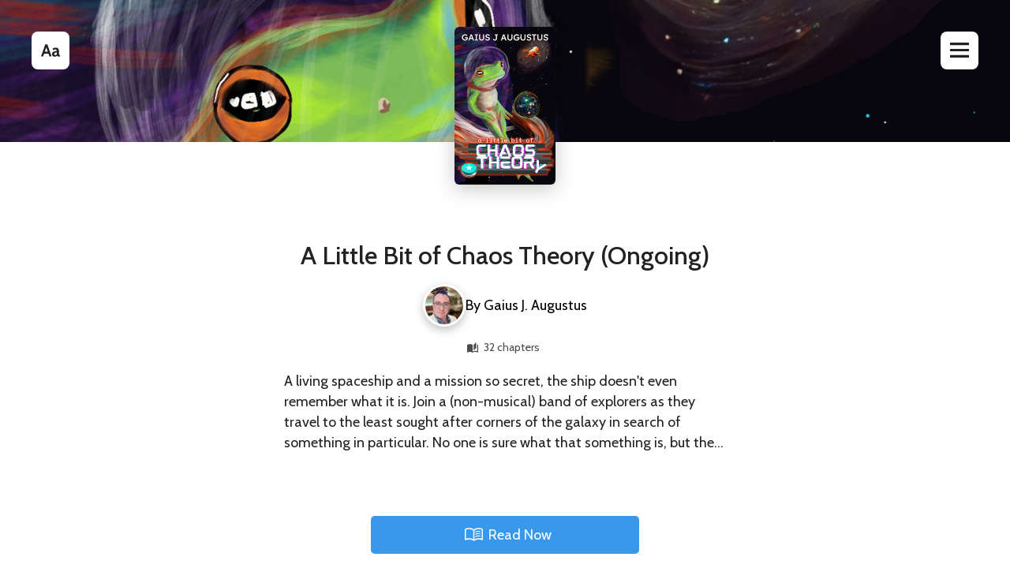

--- FILE ---
content_type: text/html; charset=utf-8
request_url: https://alboct.gjabooks.com/
body_size: 11327
content:
<!DOCTYPE html><html lang="en"><head><meta charSet="utf-8"/><meta name="viewport" content="initial-scale=1.0, maximum-scale=1.0"/><link rel="icon" href="/favicon.ico"/><link rel="preconnect" href="https://fonts.googleapis.com"/><link rel="preconnect" href="https://fonts.gstatic.com"/><meta name="title" content="A Little Bit of Chaos Theory (Ongoing)"/><meta name="description" content="A living spaceship and a mission so secret, the ship doesn&#x27;t even remember what it is. Join a (non-musical) band of explorers as they travel to the least sought after corners of the galaxy in search of something in particular. No one is sure what that something is, but they know that it will save the race of living Ferinian spaceships (which are supposed to be extinct, but let&#x27;s not judge). Oh, and there&#x27;s also a scandal from a corporation whose brand is using underwear jokes, so there&#x27;s that."/><meta name="robots" content="index, follow"/><link rel="canonical" href="https://alboct.gjabooks.com"/><title>A Little Bit of Chaos Theory (Ongoing)</title><meta name="twitter:card" content="summary"/><meta name="twitter:title" content="A Little Bit of Chaos Theory (Ongoing)"/><meta name="twitter:site" content=""/><meta name="twitter:description" content="A living spaceship and a mission so secret, the ship doesn&#x27;t even remember what it is. Join a (non-musical) band of explorers as they travel to the least sought after corners of the galaxy in search of something in particular. No one is sure what that something is, but they know that it will save the race of living Ferinian spaceships (which are supposed to be extinct, but let&#x27;s not judge). Oh, and there&#x27;s also a scandal from a corporation whose brand is using underwear jokes, so there&#x27;s that."/><meta name="twitter:image" content="https://app-laterpress.imgix.net/1730683244770-cl2079x088018421tlndp5tf2h3-A%20Little%20Bit%20of%20Chaos%20Theory%20%28Ebook%20Cover%29_20241103_181942_0000.png?ixlib=js-3.8.0&amp;w=180&amp;h=288&amp;q=90&amp;fit=crop&amp;dpr=2"/><meta property="og:type" content="book"/><meta property="og:title" content="A Little Bit of Chaos Theory (Ongoing)"/><meta property="og:description" content="A living spaceship and a mission so secret, the ship doesn&#x27;t even remember what it is. Join a (non-musical) band of explorers as they travel to the least sought after corners of the galaxy in search of something in particular. No one is sure what that something is, but they know that it will save the race of living Ferinian spaceships (which are supposed to be extinct, but let&#x27;s not judge). Oh, and there&#x27;s also a scandal from a corporation whose brand is using underwear jokes, so there&#x27;s that."/><meta property="og:url" content="https://alboct.gjabooks.com"/><meta property="og:image" content="https://app-laterpress.imgix.net/1730683244770-cl2079x088018421tlndp5tf2h3-A%20Little%20Bit%20of%20Chaos%20Theory%20%28Ebook%20Cover%29_20241103_181942_0000.png?ixlib=js-3.8.0&amp;w=180&amp;h=288&amp;q=90&amp;fit=crop&amp;dpr=2"/><meta property="book:isbn" content=""/><meta property="book:author" content="Gaius J. Augustus "/><meta property="book:tag" content="Science Fiction - Space Opera"/><meta property="book:release_date" content="2022-07-16"/><script type="application/ld+json">
          {
            "@context": "https://schema.org",
            "@type": "Book",
            "@id": "https://alboct.gjabooks.com",
            "url": "https://alboct.gjabooks.com",
            "name": "A Little Bit of Chaos Theory (Ongoing)",
            "author": {
              "@type": "Person",
              "name": "Gaius J. Augustus "
            },
            "workExample": {
              "@type": "Book",
              "@id": "https://alboct.gjabooks.com",
              "inLanguage": "en",
              "isbn": "",
              "datePublished": "2022-07-16",
              "bookFormat": "http://schema.org/EBook",
              "potentialAction": {
                "@type": "ReadAction",
                "target": {
                  "@type": "EntryPoint",
                  "urlTemplate": "https://alboct.gjabooks.com",
                  "actionPlatform": [
                    "http://schema.org/DesktopWebPlatform",
                    "http://schema.org/AndroidPlatform",
                    "http://schema.org/IOSPlatform"
                  ]
                },
                "expectsAcceptanceOf": {
                  "@type": "Offer",
                  "category": "purchase",
                  "price": "1.49",
                  "priceCurrency": "USD",
                  "eligibleRegion": {
                    "@type": "Country",
                    "name": "US"
                }
              }
            }
          }
        }
      </script><link rel="preload" as="image" imageSrcSet="https://app-laterpress.imgix.net/1730683244770-cl2079x088018421tlndp5tf2h3-A%20Little%20Bit%20of%20Chaos%20Theory%20%28Ebook%20Cover%29_20241103_181942_0000.png?ixlib=js-3.8.0&amp;w=640&amp;q=75&amp;fit=max 640w, https://app-laterpress.imgix.net/1730683244770-cl2079x088018421tlndp5tf2h3-A%20Little%20Bit%20of%20Chaos%20Theory%20%28Ebook%20Cover%29_20241103_181942_0000.png?ixlib=js-3.8.0&amp;w=828&amp;q=75&amp;fit=max 828w, https://app-laterpress.imgix.net/1730683244770-cl2079x088018421tlndp5tf2h3-A%20Little%20Bit%20of%20Chaos%20Theory%20%28Ebook%20Cover%29_20241103_181942_0000.png?ixlib=js-3.8.0&amp;w=1080&amp;q=75&amp;fit=max 1080w, https://app-laterpress.imgix.net/1730683244770-cl2079x088018421tlndp5tf2h3-A%20Little%20Bit%20of%20Chaos%20Theory%20%28Ebook%20Cover%29_20241103_181942_0000.png?ixlib=js-3.8.0&amp;w=1200&amp;q=75&amp;fit=max 1200w, https://app-laterpress.imgix.net/1730683244770-cl2079x088018421tlndp5tf2h3-A%20Little%20Bit%20of%20Chaos%20Theory%20%28Ebook%20Cover%29_20241103_181942_0000.png?ixlib=js-3.8.0&amp;w=1920&amp;q=75&amp;fit=max 1920w" imageSizes="(max-width: 1299px) 100vw, calc(100vh * 0.625)" fetchpriority="high"/><link rel="preload" as="image" imageSrcSet="https://app-laterpress.imgix.net/1730683244770-cl2079x088018421tlndp5tf2h3-A%20Little%20Bit%20of%20Chaos%20Theory%20%28Ebook%20Cover%29_20241103_181942_0000.png?ixlib=js-3.8.0&amp;w=16&amp;h=26&amp;q=90&amp;fit=max 16w, https://app-laterpress.imgix.net/1730683244770-cl2079x088018421tlndp5tf2h3-A%20Little%20Bit%20of%20Chaos%20Theory%20%28Ebook%20Cover%29_20241103_181942_0000.png?ixlib=js-3.8.0&amp;w=32&amp;h=51&amp;q=90&amp;fit=max 32w, https://app-laterpress.imgix.net/1730683244770-cl2079x088018421tlndp5tf2h3-A%20Little%20Bit%20of%20Chaos%20Theory%20%28Ebook%20Cover%29_20241103_181942_0000.png?ixlib=js-3.8.0&amp;w=48&amp;h=77&amp;q=90&amp;fit=max 48w, https://app-laterpress.imgix.net/1730683244770-cl2079x088018421tlndp5tf2h3-A%20Little%20Bit%20of%20Chaos%20Theory%20%28Ebook%20Cover%29_20241103_181942_0000.png?ixlib=js-3.8.0&amp;w=64&amp;h=102&amp;q=90&amp;fit=max 64w, https://app-laterpress.imgix.net/1730683244770-cl2079x088018421tlndp5tf2h3-A%20Little%20Bit%20of%20Chaos%20Theory%20%28Ebook%20Cover%29_20241103_181942_0000.png?ixlib=js-3.8.0&amp;w=96&amp;h=154&amp;q=90&amp;fit=max 96w, https://app-laterpress.imgix.net/1730683244770-cl2079x088018421tlndp5tf2h3-A%20Little%20Bit%20of%20Chaos%20Theory%20%28Ebook%20Cover%29_20241103_181942_0000.png?ixlib=js-3.8.0&amp;w=128&amp;h=205&amp;q=90&amp;fit=max 128w, https://app-laterpress.imgix.net/1730683244770-cl2079x088018421tlndp5tf2h3-A%20Little%20Bit%20of%20Chaos%20Theory%20%28Ebook%20Cover%29_20241103_181942_0000.png?ixlib=js-3.8.0&amp;w=256&amp;h=410&amp;q=90&amp;fit=max 256w, https://app-laterpress.imgix.net/1730683244770-cl2079x088018421tlndp5tf2h3-A%20Little%20Bit%20of%20Chaos%20Theory%20%28Ebook%20Cover%29_20241103_181942_0000.png?ixlib=js-3.8.0&amp;w=384&amp;h=614&amp;q=90&amp;fit=max 384w, https://app-laterpress.imgix.net/1730683244770-cl2079x088018421tlndp5tf2h3-A%20Little%20Bit%20of%20Chaos%20Theory%20%28Ebook%20Cover%29_20241103_181942_0000.png?ixlib=js-3.8.0&amp;w=640&amp;h=1024&amp;q=90&amp;fit=max 640w, https://app-laterpress.imgix.net/1730683244770-cl2079x088018421tlndp5tf2h3-A%20Little%20Bit%20of%20Chaos%20Theory%20%28Ebook%20Cover%29_20241103_181942_0000.png?ixlib=js-3.8.0&amp;w=828&amp;h=1325&amp;q=90&amp;fit=max 828w, https://app-laterpress.imgix.net/1730683244770-cl2079x088018421tlndp5tf2h3-A%20Little%20Bit%20of%20Chaos%20Theory%20%28Ebook%20Cover%29_20241103_181942_0000.png?ixlib=js-3.8.0&amp;w=1080&amp;h=1728&amp;q=90&amp;fit=max 1080w, https://app-laterpress.imgix.net/1730683244770-cl2079x088018421tlndp5tf2h3-A%20Little%20Bit%20of%20Chaos%20Theory%20%28Ebook%20Cover%29_20241103_181942_0000.png?ixlib=js-3.8.0&amp;w=1200&amp;h=1920&amp;q=90&amp;fit=max 1200w, https://app-laterpress.imgix.net/1730683244770-cl2079x088018421tlndp5tf2h3-A%20Little%20Bit%20of%20Chaos%20Theory%20%28Ebook%20Cover%29_20241103_181942_0000.png?ixlib=js-3.8.0&amp;w=1920&amp;h=3072&amp;q=90&amp;fit=max 1920w" imageSizes="135px" fetchpriority="high"/><meta name="next-head-count" content="27"/><link rel="preconnect" href="https://fonts.gstatic.com" crossorigin /><link rel="preload" href="/_next/static/css/f8620f323b2f63c9.css" as="style"/><link rel="stylesheet" href="/_next/static/css/f8620f323b2f63c9.css" data-n-g=""/><noscript data-n-css=""></noscript><script defer="" nomodule="" src="/_next/static/chunks/polyfills-42372ed130431b0a.js"></script><script src="/_next/static/chunks/webpack-0c149924dd639e6f.js" defer=""></script><script src="/_next/static/chunks/framework-945b357d4a851f4b.js" defer=""></script><script src="/_next/static/chunks/main-9810f80a69b8705f.js" defer=""></script><script src="/_next/static/chunks/pages/_app-1eae4dbd3afe2211.js" defer=""></script><script src="/_next/static/chunks/6644-bee65dccb255f1f6.js" defer=""></script><script src="/_next/static/chunks/1588-dc1982b59e4124d3.js" defer=""></script><script src="/_next/static/chunks/2705-f22f513f0d98488b.js" defer=""></script><script src="/_next/static/chunks/6469-798d201d2ec235ae.js" defer=""></script><script src="/_next/static/chunks/8936-ec32a7a987129e83.js" defer=""></script><script src="/_next/static/chunks/6997-eb5f3ae663512a5c.js" defer=""></script><script src="/_next/static/chunks/8764-75e72d45ee1e3579.js" defer=""></script><script src="/_next/static/chunks/7324-1e646058ce814b67.js" defer=""></script><script src="/_next/static/chunks/9927-d75be462b014b01a.js" defer=""></script><script src="/_next/static/chunks/1664-9b8ca4ecc35d08d1.js" defer=""></script><script src="/_next/static/chunks/4599-f13dbc55ec23e5fe.js" defer=""></script><script src="/_next/static/chunks/8968-0128b508a84873e0.js" defer=""></script><script src="/_next/static/chunks/8230-0ec83da110ac880d.js" defer=""></script><script src="/_next/static/chunks/9963-6c3f2e7334497a67.js" defer=""></script><script src="/_next/static/chunks/8956-4d3f5cb376584c91.js" defer=""></script><script src="/_next/static/chunks/5675-29de2e4f702e79a7.js" defer=""></script><script src="/_next/static/chunks/2877-f8cf079ef31a0e0e.js" defer=""></script><script src="/_next/static/chunks/4797-0d2cf9d660205127.js" defer=""></script><script src="/_next/static/chunks/7703-ff90d872ec90e24b.js" defer=""></script><script src="/_next/static/chunks/7939-487589fb0913410f.js" defer=""></script><script src="/_next/static/chunks/2260-49d3ce261596737c.js" defer=""></script><script src="/_next/static/chunks/1137-62a6df66fa7b39df.js" defer=""></script><script src="/_next/static/chunks/742-9a35c695b0b463f0.js" defer=""></script><script src="/_next/static/chunks/3887-678aa02130a6d0c4.js" defer=""></script><script src="/_next/static/chunks/648-bd48d41687dd091f.js" defer=""></script><script src="/_next/static/chunks/7950-cc2bb79e194ba9ee.js" defer=""></script><script src="/_next/static/chunks/8625-53b4fad3d503711f.js" defer=""></script><script src="/_next/static/chunks/9906-2312e123a87e9a31.js" defer=""></script><script src="/_next/static/chunks/pages/index-8806c65a27ef3b59.js" defer=""></script><script src="/_next/static/tHI9Yym1-Llq6gVrOXEr-/_buildManifest.js" defer=""></script><script src="/_next/static/tHI9Yym1-Llq6gVrOXEr-/_ssgManifest.js" defer=""></script><style data-styled="" data-styled-version="6.1.18">.quill-focus .ql-editor p:nth-child(1 of .focused-blot):not(.focused)::before{content:'';position:absolute;top:0;left:0;width:100%;height:2px;border-top:2px dashed #ACACAC;background:#FFF;}/*!sc*/
.quill-focus .ql-editor p:nth-last-child(1 of .focused-blot)::after{content:'';position:absolute;bottom:0;left:0;width:100%;height:2px;border-bottom:2px dashed #ACACAC;background:#FFF;}/*!sc*/
.quill-focus .ql-editor>*{transition:all ease-in-out 200ms;}/*!sc*/
.quill-focus .focused-blot{background:#D9D9D936;}/*!sc*/
data-styled.g1[id="sc-global-kIsjFN1"]{content:"sc-global-kIsjFN1,"}/*!sc*/
.ant-select-dropdown{z-index:1052;background-color:#FFF;}/*!sc*/
.ant-select-item{color:#222222;}/*!sc*/
.ant-select-selector{background-color:transparent!important;}/*!sc*/
.ant-select-item.ant-select-item-option-active{background-color:#EDEDED;}/*!sc*/
.ant-select-item.ant-select-item-option-active.ant-select-item-option-selected,.ant-select-item-option-selected:not(.ant-select-item-option-disabled){color:#222222;font-weight:600;background-color:#276DE71A;}/*!sc*/
.ant-select-item-dark.ant-select-item-option-selected{color:#ffffff;font-weight:600;background-color:black;}/*!sc*/
.ant-form-item-label>label{color:#000000;}/*!sc*/
.ant-select-item-option-content{font-family:Cabin,sans-serif;}/*!sc*/
.ant-select:not(.ant-select-customize-input) .ant-select-selector{background:#FFF;color:#000000;border-color:#BFBFBF;}/*!sc*/
.ant-select-focused:not(.ant-select-disabled).ant-select:not( .ant-select-customize-input ) .ant-select-selector,.ant-select:not(.ant-select-disabled):hover .ant-select-selector{border-color:#4B4B4B;}/*!sc*/
.ant-select-disabled.ant-select:not(.ant-select-customize-input) .ant-select-selector{color:#838383;}/*!sc*/
.ant-input-status-error:not(.ant-input-disabled):not(.ant-input-borderless).ant-input,.ant-input-status-error:not(.ant-input-disabled):not(.ant-input-borderless).ant-input:hover{background-color:#FFF;}/*!sc*/
.ant-picker-panel-container{background-color:#FFF;}/*!sc*/
.ant-picker-header-view,.ant-picker-header button{color:#000000;}/*!sc*/
.ant-picker-date-panel .ant-picker-content th{color:#000000;}/*!sc*/
.ant-picker-cell{color:#4B4B4B;}/*!sc*/
.ant-picker-cell-disabled{color:#E1E1E1;}/*!sc*/
.ant-picker-today-btn.ant-picker-today-btn{color:#4B4B4B;}/*!sc*/
.ant-picker-today-btn.ant-picker-today-btn-disabled{color:#E1E1E1;}/*!sc*/
.ant-modal-close path{fill:#222222;}/*!sc*/
.ql-align-center{text-align:center;}/*!sc*/
.ql-align-right{text-align:right;}/*!sc*/
.ql-align-left{text-align:left;}/*!sc*/
.ant-popover-content{border:1px solid #FFF;border-radius:4px;}/*!sc*/
.ant-popover-inner-content{padding:12px 6px;color:#222222;}/*!sc*/
.ant-popover-inner{background-color:#FFF;}/*!sc*/
.ant-dropdown-menu{border-radius:4px;background-color:#FFF;max-height:350px;overflow:auto;}/*!sc*/
.ant-dropdown-menu-item-group-title{color:#222222;}/*!sc*/
.ant-dropdown-menu-item,.ant-dropdown-menu-submenu-title{color:#838383;}/*!sc*/
.ant-dropdown-menu-item:hover,.ant-dropdown-menu-submenu-title:hover,.ant-dropdown-menu-item.ant-dropdown-menu-item-active,.ant-dropdown-menu-item.ant-dropdown-menu-submenu-title-active,.ant-dropdown-menu-submenu-title.ant-dropdown-menu-item-active,.ant-dropdown-menu-submenu-title.ant-dropdown-menu-submenu-title-active{background-color:#e9e9e9c4;}/*!sc*/
.ant-modal-mask{z-index:1051;}/*!sc*/
.ant-modal-wrap{z-index:1052;}/*!sc*/
.ant-picker-dropdown{z-index:1053;}/*!sc*/
.ant-radio-checked .ant-radio-inner,.ant-radio-checked:hover .ant-radio-inner,.ant-radio-wrapper:hover .ant-radio,.ant-radio:hover .ant-radio-inner,.ant-radio-input:focus+.ant-radio-inner{border-color:#4B4B4B;}/*!sc*/
.ant-radio-checked .ant-radio-inner::after,.ant-radio-checked:hover .ant-radio-inner::after,.ant-radio-wrapper:hover .ant-radio::after,.ant-radio:hover .ant-radio-inner::after,.ant-radio-input:focus+.ant-radio-inner::after{background-color:#3898EC;}/*!sc*/
.ant-radio-disabled .ant-radio-inner::after{background-color:#E1E1E1;}/*!sc*/
.ant-radio-disabled+span{color:#838383;}/*!sc*/
.ant-empty-description{color:#222222;}/*!sc*/
.ant-table-tbody>tr.ant-table-placeholder:hover>td{background-color:#FFF;}/*!sc*/
.ant-select-selection-item{display:flex;align-items:center;}/*!sc*/
.ant-input-number:hover .ant-input-number-handler{border:none;}/*!sc*/
.ant-input-number-handler-wrap{opacity:1;}/*!sc*/
.ant-input-number-handler{border:none;color:#3898EC;}/*!sc*/
.ant-input-number-handler:hover{color:#3898EC;}/*!sc*/
.ant-input-number-handler-down:hover .ant-input-number-handler-down-inner,.ant-input-number-handler-up:hover .ant-input-number-handler-down-inner,.ant-input-number-handler-down:hover .ant-input-number-handler-up-inner,.ant-input-number-handler-up:hover .ant-input-number-handler-up-inner{color:#3898EC;}/*!sc*/
.ant-input-number-handler-down-inner{color:#3898EC;}/*!sc*/
.ant-input-number-handler-down-inner svg{transform:rotate(180deg);}/*!sc*/
.ant-input-number-handler-up-inner{color:#3898EC;}/*!sc*/
.ant-input-number-handler-down-inner,.ant-input-number-handler-up-inner{width:18px;height:18px;}/*!sc*/
.ant-input-number:hover:not(.ant-input-number-borderless) .ant-input-number-handler-down,.ant-input-number-focused:not(.ant-input-number-borderless) .ant-input-number-handler-down{border-top:none;}/*!sc*/
.ant-switch{border:1px solid #4B4B4B;}/*!sc*/
.ant-switch-handle{top:-1px;left:-1px;}/*!sc*/
.ant-switch-handle:before{border-radius:50%;box-shadow:0 2px 4px 0 rgba(0,35,11,0.5);}/*!sc*/
.ant-switch-checked:focus{box-shadow:none;}/*!sc*/
data-styled.g2[id="sc-global-emtcyy1"]{content:"sc-global-emtcyy1,"}/*!sc*/
.dGplej{min-height:77px;z-index:9999;}/*!sc*/
.dGplej .default{border-left:12px solid #3898EC;}/*!sc*/
.dGplej .success{border-left:12px solid #1CC600;}/*!sc*/
.dGplej .error{border-left:12px solid #FF2323;}/*!sc*/
@media (min-width:600px){.dGplej{min-width:554px;}}/*!sc*/
.dGplej .Toastify__close-button svg{height:18px;width:18px;}/*!sc*/
.dGplej .Toastify__close-button--light{opacity:1;transform:scale(1.5);padding:16px;}/*!sc*/
.dGplej .Toastify__toast--success{border-left:12px solid #1CC600;}/*!sc*/
data-styled.g5[id="sc-2a680b57-0"]{content:"dGplej,"}/*!sc*/
.lmCpQm .ant-modal-body{background:#FFF;box-shadow:0 0 6px #000000;border-radius:8px;padding:0;overflow:hidden;}/*!sc*/
.lmCpQm .ant-modal-close{display:none;}/*!sc*/
.lmCpQm .ant-modal-content{border-radius:8px;background:#FFF;overflow:hidden;}/*!sc*/
data-styled.g6[id="sc-f6bacb63-0"]{content:"lmCpQm,"}/*!sc*/
.gJuDHs{width:100%;border:2px solid #3898EC;border-radius:5px;padding:11px;color:#3898EC;font-size:18px;line-height:22px;display:flex;justify-content:center;transition:0.3s;cursor:pointer;user-select:none;max-height:48px;background:#3898EC;color:#FFF;border-color:transparent;}/*!sc*/
.gJuDHs:hover{color:#1071C6;border-color:#1071C6;}/*!sc*/
.gJuDHs:active{background:#66B8FF;border-color:#3898EC;}/*!sc*/
.gJuDHs:hover{background:#1071C6;color:#FFF;border-color:transparent;}/*!sc*/
.gJuDHs:active{background:#66B8FF;border-color:transparent;color:#1071C6;}/*!sc*/
data-styled.g179[id="sc-73633b8-1"]{content:"gJuDHs,"}/*!sc*/
.kHLBQV .ant-modal-close{display:none;}/*!sc*/
.kHLBQV .ant-modal-body{padding:20px 27px;box-sizing:border-box;background:#FFF;}/*!sc*/
.kHLBQV .ant-modal-content{box-shadow:none;}/*!sc*/
data-styled.g536[id="sc-32d81c6a-0"]{content:"kHLBQV,"}/*!sc*/
.IaprU .ant-modal-close{display:none;}/*!sc*/
.IaprU .ant-modal-body{padding:20px 27px;box-sizing:border-box;background:#FFF;}/*!sc*/
.IaprU .ant-modal-content{box-shadow:none;}/*!sc*/
data-styled.g548[id="sc-852e305a-0"]{content:"IaprU,"}/*!sc*/
.eWYYn .ant-modal-close{display:none;}/*!sc*/
.eWYYn .ant-modal-body{padding:20px 27px;box-sizing:border-box;background:#FFF;}/*!sc*/
.eWYYn .ant-modal-content{box-shadow:none;}/*!sc*/
data-styled.g557[id="sc-df160186-0"]{content:"eWYYn,"}/*!sc*/
.gxQSru{width:100%;height:100vh;overflow-y:auto;display:flex;flex-direction:column;position:relative;background:#FFF;}/*!sc*/
@media (max-width:800px){.gxQSru{display:flex!important;}}/*!sc*/
data-styled.g566[id="sc-fa48a418-0"]{content:"gxQSru,"}/*!sc*/
.fjlXWQ{width:100%;height:100vh;position:absolute;left:0;top:0;background:#FFF;z-index:99999;display:none;}/*!sc*/
data-styled.g567[id="sc-fa48a418-1"]{content:"fjlXWQ,"}/*!sc*/
.emjjlw{position:relative;overflow:hidden;}/*!sc*/
.emjjlw >img{position:absolute;inset:0;width:100%;height:100%;object-fit:cover;}/*!sc*/
data-styled.g650[id="sc-18e5278-0"]{content:"emjjlw,"}/*!sc*/
.cxMkYK{width:100%;display:flex;align-items:center;justify-content:space-between;padding:40px;box-sizing:border-box;}/*!sc*/
@media (max-width:600px){.cxMkYK{padding:24px 20px;}.cxMkYK h1{display:none;}}/*!sc*/
.cxMkYK h1{font-weight:500;font-size:40px;line-height:49px;color:#000000;margin:0;padding:0;}/*!sc*/
data-styled.g651[id="sc-d135be56-0"]{content:"cxMkYK,"}/*!sc*/
.gTlBuV{display:block;margin:0 auto;position:absolute;top:calc(50% - 12px);left:calc(50% - 12px);width:24px;height:24px;cursor:pointer;}/*!sc*/
.gTlBuV path{fill:#222222;}/*!sc*/
data-styled.g652[id="sc-d135be56-1"]{content:"gTlBuV,"}/*!sc*/
.jiaNeS{left:0;position:absolute;top:calc(50% - 12px);left:calc(50% - 12px);width:24px;height:24px;cursor:pointer;}/*!sc*/
.jiaNeS path{fill:#222222;}/*!sc*/
data-styled.g653[id="sc-d135be56-2"]{content:"jiaNeS,"}/*!sc*/
.kBQsvQ{width:100%;display:flex;justify-content:space-between;align-items:center;}/*!sc*/
data-styled.g654[id="sc-d135be56-3"]{content:"kBQsvQ,"}/*!sc*/
.gffKtH{display:none;justify-content:center;align-items:center;position:relative;width:100%;height:40px;display:none!important;}/*!sc*/
@media (max-width:600px){.gffKtH{display:flex;}}/*!sc*/
data-styled.g655[id="sc-d135be56-4"]{content:"gffKtH,"}/*!sc*/
.cHAxH{position:relative;height:48px;width:48px;border-radius:8px;text-align:center;background:#FFF;}/*!sc*/
data-styled.g656[id="sc-d135be56-5"]{content:"cHAxH,"}/*!sc*/
.fixHrw{position:absolute;right:0;}/*!sc*/
data-styled.g657[id="sc-d135be56-6"]{content:"fixHrw,"}/*!sc*/
.gISsEJ{position:absolute;left:0;}/*!sc*/
data-styled.g658[id="sc-d135be56-7"]{content:"gISsEJ,"}/*!sc*/
.jDBSMU{display:block;margin:0 auto;position:absolute;top:calc(50% - 12px);left:calc(50% - 12px);cursor:pointer;fill:#222222;}/*!sc*/
data-styled.g659[id="sc-d135be56-8"]{content:"jDBSMU,"}/*!sc*/
.fHCpLZ{position:absolute;right:0;top:calc(50% - 12px);left:calc(50% - 12px);cursor:pointer;fill:#222222;}/*!sc*/
data-styled.g660[id="sc-d135be56-9"]{content:"fHCpLZ,"}/*!sc*/
.buOzpT .ant-drawer-header{display:none;}/*!sc*/
.buOzpT .ant-drawer-body{padding:32px 0;display:flex;flex-direction:column;background:#FFF;}/*!sc*/
.buOzpT .ant-drawer-close{display:none;}/*!sc*/
.buOzpT .ant-drawer-mask{background:transparent;}/*!sc*/
@media (max-width:600px){.buOzpT .ant-drawer-content-wrapper{width:100%!important;}.buOzpT .ant-drawer-body{padding:0 0 20px;background:#FFF;}}/*!sc*/
data-styled.g661[id="sc-d135be56-10"]{content:"buOzpT,"}/*!sc*/
.kexmaB{display:flex;align-items:center;cursor:pointer;}/*!sc*/
.kexmaB h2{color:#222222;font-size:18px;line-height:22px;font-weight:700;padding:0;margin:0 0 0 10px;min-width:200px;max-width:200px;}/*!sc*/
@media (max-width:600px){.kexmaB{width:auto;}}/*!sc*/
data-styled.g663[id="sc-d135be56-12"]{content:"kexmaB,"}/*!sc*/
.bzVfUg{max-width:60%;}/*!sc*/
data-styled.g664[id="sc-d135be56-13"]{content:"bzVfUg,"}/*!sc*/
.jNqoES{border-radius:3px;width:27px;flex:1 0 27px;height:calc(27px / 0.625);}/*!sc*/
data-styled.g666[id="sc-d135be56-15"]{content:"jNqoES,"}/*!sc*/
.diXUXC{color:#4B4B4B;font-size:14px;line-height:15px;display:flex;align-items:center;justify-content:center;margin-top:8px;margin-right:6px;min-width:30px;min-width:calc(100px + 25%);}/*!sc*/
.diXUXC.text{margin-top:4px;}/*!sc*/
.diXUXC svg{margin-right:6px;fill:#4B4B4B;height:20px;}/*!sc*/
@media (max-width: 450px){.diXUXC{min-width:100px;}}/*!sc*/
data-styled.g680[id="sc-7526c3cc-0"]{content:"diXUXC,"}/*!sc*/
.jTAUpc{display:flex;position:relative;}/*!sc*/
data-styled.g701[id="sc-d0f38729-0"]{content:"jTAUpc,"}/*!sc*/
.gdYByb{display:flex;flex-direction:column;flex-wrap:nowrap;}/*!sc*/
data-styled.g702[id="sc-d0f38729-1"]{content:"gdYByb,"}/*!sc*/
.bZcpnR{position:relative;display:flex;width:100vw;height:100vh;flex-direction:column;flex-wrap:nowrap;}/*!sc*/
.bZcpnR .sc-d0f38729-0{flex:0 0 auto;max-height:25%;}/*!sc*/
.bZcpnR .sc-d0f38729-1{flex:1;}/*!sc*/
@media (min-width:1299px){.bZcpnR{flex-direction:row;}.bZcpnR .sc-d0f38729-0{min-width:35%;max-width:50%;max-height:100%;height:100vh;flex:0 0 auto;}.bZcpnR .sc-d0f38729-1{min-width:50%;flex:1 0 auto;height:100vh;overflow-y:auto;}}/*!sc*/
data-styled.g703[id="sc-d0f38729-2"]{content:"bZcpnR,"}/*!sc*/
.bRcAES{display:block;overflow:hidden;position:relative;}/*!sc*/
.bRcAES:after{display:block;content:'';position:absolute;inset:0;background-color:rgba(0,0,0,0.25);}/*!sc*/
.bRcAES >img{display:block;width:100vw;height:auto;max-height:100%;object-fit:cover;object-position:50% 25%;}/*!sc*/
@media (min-width:1299px){.bRcAES:after{display:none;}.bRcAES >img{display:block;width:auto;height:100vh;object-fit:cover;}}/*!sc*/
data-styled.g704[id="sc-d0f38729-3"]{content:"bRcAES,"}/*!sc*/
.hiVoL{display:block;overflow:hidden;position:absolute;z-index:1;bottom:-45%;left:50%;transform:translateX(-50%);border-radius:6px;filter:drop-shadow(0px 5px 12px rgba(0,0,0,0.22));}/*!sc*/
.hiVoL >img{width:auto;height:192px;min-width:calc(192px * 0.55);max-width:calc(192px * 0.75);object-fit:cover;}/*!sc*/
@media (min-width:450px){.hiVoL{bottom:-30%;}.hiVoL >img{height:200px;min-width:calc(200px * 0.55);max-width:calc(200px * 0.75);}}/*!sc*/
@media (min-width:1299px){.hiVoL{display:none;}}/*!sc*/
data-styled.g705[id="sc-d0f38729-4"]{content:"hiVoL,"}/*!sc*/
.dDmnvk{position:absolute;top:0;right:0;left:0;width:100%;z-index:1;}/*!sc*/
@media (min-width:1299px){.dDmnvk{position:static;}}/*!sc*/
data-styled.g708[id="sc-d0f38729-7"]{content:"dDmnvk,"}/*!sc*/
.kkAjMq{width:100%;flex:1;display:flex;align-items:center;justify-content:flex-start;flex-direction:column;padding:20px;margin-top:100px;}/*!sc*/
@media (min-width:1299px){.kkAjMq{justify-content:center;margin-top:0;padding:20px 20px 32px 20px;}}/*!sc*/
data-styled.g709[id="sc-d0f38729-8"]{content:"kkAjMq,"}/*!sc*/
.PXVho{width:100%;margin-top:auto;}/*!sc*/
@media (min-width:450px){.PXVho{margin-top:0;}}/*!sc*/
data-styled.g710[id="sc-d0f38729-9"]{content:"PXVho,"}/*!sc*/
.ihTSfD{display:flex;flex-direction:column;align-items:center;width:100%;max-width:560px;flex-grow:1;}/*!sc*/
@media (min-width:450px){.ihTSfD{flex-grow:0;}}/*!sc*/
data-styled.g711[id="sc-d0f38729-10"]{content:"ihTSfD,"}/*!sc*/
.kkVKke{color:#222222;text-align:center;margin-bottom:0;font-size:32px;line-height:48px;}/*!sc*/
data-styled.g712[id="sc-d0f38729-11"]{content:"kkVKke,"}/*!sc*/
.jdJVZC{display:flex;align-items:center;margin-top:12px;justify-content:center;gap:8px;}/*!sc*/
data-styled.g713[id="sc-d0f38729-12"]{content:"jdJVZC,"}/*!sc*/
.hnzvhs{color:#000000;font-size:18px;line-height:22px;padding:0;margin:0;}/*!sc*/
data-styled.g714[id="sc-d0f38729-13"]{content:"hnzvhs,"}/*!sc*/
.hkSBJH{box-sizing:border-box;width:54px;height:54px;background:#FFF;border:3px solid #FFF;box-shadow:0 4px 12px rgba(0,0,0,0.25);border-radius:100%;}/*!sc*/
data-styled.g715[id="sc-d0f38729-14"]{content:"hkSBJH,"}/*!sc*/
.bfqSOn{margin-top:8px;display:grid;grid-template-columns:repeat(auto-fit,minmax(93px,1fr));}/*!sc*/
@media (min-width:375px){.bfqSOn{grid-template-columns:repeat(auto-fit,minmax(125px,1fr));}}/*!sc*/
data-styled.g716[id="sc-d0f38729-15"]{content:"bfqSOn,"}/*!sc*/
.fgLSur{position:relative;margin-bottom:32px;}/*!sc*/
data-styled.g717[id="sc-d0f38729-16"]{content:"fgLSur,"}/*!sc*/
.duBRQC{visibility:hidden;position:absolute;top:0;right:0;left:0;}/*!sc*/
data-styled.g719[id="sc-d0f38729-18"]{content:"duBRQC,"}/*!sc*/
.jiHwro{position:relative;overflow:hidden;font-size:18px;color:#222222;margin-top:20px;min-height:calc(26px * 1);max-height:calc(26px * 4);line-height:26px;display:-webkit-box;-webkit-box-orient:vertical;-webkit-line-clamp:4;word-break:break-word;overflow-wrap:break-word;}/*!sc*/
.jiHwro p{margin-bottom:0;}/*!sc*/
data-styled.g720[id="sc-d0f38729-19"]{content:"jiHwro,"}/*!sc*/
.cgkmBg{display:flex;width:100%;flex-direction:column;flex-wrap:nowrap;gap:16px;margin-top:20px;justify-content:center;}/*!sc*/
.cgkmBg .sc-d0f38729-21{width:100%;}/*!sc*/
@media (min-width:450px){.cgkmBg{flex-direction:row;margin-top:48px;}.cgkmBg .sc-d0f38729-21{max-width:340px;}}/*!sc*/
data-styled.g723[id="sc-d0f38729-22"]{content:"cgkmBg,"}/*!sc*/
.enArtC{margin:-2px 7px;}/*!sc*/
.enArtC path{fill:#FFF;}/*!sc*/
data-styled.g724[id="sc-d0f38729-23"]{content:"enArtC,"}/*!sc*/
</style><style data-href="https://fonts.googleapis.com/css2?family=Cabin:wght@400;500;700&family=Literata&display=swap">@font-face{font-family:'Cabin';font-style:normal;font-weight:400;font-stretch:normal;font-display:swap;src:url(https://fonts.gstatic.com/s/cabin/v35/u-4X0qWljRw-PfU81xCKCpdpbgZJl6XFpfEd7eA9BIxxkV2EL7I.woff) format('woff')}@font-face{font-family:'Cabin';font-style:normal;font-weight:500;font-stretch:normal;font-display:swap;src:url(https://fonts.gstatic.com/s/cabin/v35/u-4X0qWljRw-PfU81xCKCpdpbgZJl6XFpfEd7eA9BIxxkW-EL7I.woff) format('woff')}@font-face{font-family:'Cabin';font-style:normal;font-weight:700;font-stretch:normal;font-display:swap;src:url(https://fonts.gstatic.com/s/cabin/v35/u-4X0qWljRw-PfU81xCKCpdpbgZJl6XFpfEd7eA9BIxxkbqDL7I.woff) format('woff')}@font-face{font-family:'Literata';font-style:normal;font-weight:400;font-display:swap;src:url(https://fonts.gstatic.com/s/literata/v40/or3PQ6P12-iJxAIgLa78DkrbXsDgk0oVDaDPYLanFLHpPf2TbBG_F_U.woff) format('woff')}@font-face{font-family:'Cabin';font-style:normal;font-weight:400;font-stretch:100%;font-display:swap;src:url(https://fonts.gstatic.com/s/cabin/v35/u-4i0qWljRw-PfU81xCKCpdpbgZJl6XvptnsF3-OA6Fw.woff2) format('woff2');unicode-range:U+0102-0103,U+0110-0111,U+0128-0129,U+0168-0169,U+01A0-01A1,U+01AF-01B0,U+0300-0301,U+0303-0304,U+0308-0309,U+0323,U+0329,U+1EA0-1EF9,U+20AB}@font-face{font-family:'Cabin';font-style:normal;font-weight:400;font-stretch:100%;font-display:swap;src:url(https://fonts.gstatic.com/s/cabin/v35/u-4i0qWljRw-PfU81xCKCpdpbgZJl6Xvp9nsF3-OA6Fw.woff2) format('woff2');unicode-range:U+0100-02BA,U+02BD-02C5,U+02C7-02CC,U+02CE-02D7,U+02DD-02FF,U+0304,U+0308,U+0329,U+1D00-1DBF,U+1E00-1E9F,U+1EF2-1EFF,U+2020,U+20A0-20AB,U+20AD-20C0,U+2113,U+2C60-2C7F,U+A720-A7FF}@font-face{font-family:'Cabin';font-style:normal;font-weight:400;font-stretch:100%;font-display:swap;src:url(https://fonts.gstatic.com/s/cabin/v35/u-4i0qWljRw-PfU81xCKCpdpbgZJl6XvqdnsF3-OAw.woff2) format('woff2');unicode-range:U+0000-00FF,U+0131,U+0152-0153,U+02BB-02BC,U+02C6,U+02DA,U+02DC,U+0304,U+0308,U+0329,U+2000-206F,U+20AC,U+2122,U+2191,U+2193,U+2212,U+2215,U+FEFF,U+FFFD}@font-face{font-family:'Cabin';font-style:normal;font-weight:500;font-stretch:100%;font-display:swap;src:url(https://fonts.gstatic.com/s/cabin/v35/u-4i0qWljRw-PfU81xCKCpdpbgZJl6XvptnsF3-OA6Fw.woff2) format('woff2');unicode-range:U+0102-0103,U+0110-0111,U+0128-0129,U+0168-0169,U+01A0-01A1,U+01AF-01B0,U+0300-0301,U+0303-0304,U+0308-0309,U+0323,U+0329,U+1EA0-1EF9,U+20AB}@font-face{font-family:'Cabin';font-style:normal;font-weight:500;font-stretch:100%;font-display:swap;src:url(https://fonts.gstatic.com/s/cabin/v35/u-4i0qWljRw-PfU81xCKCpdpbgZJl6Xvp9nsF3-OA6Fw.woff2) format('woff2');unicode-range:U+0100-02BA,U+02BD-02C5,U+02C7-02CC,U+02CE-02D7,U+02DD-02FF,U+0304,U+0308,U+0329,U+1D00-1DBF,U+1E00-1E9F,U+1EF2-1EFF,U+2020,U+20A0-20AB,U+20AD-20C0,U+2113,U+2C60-2C7F,U+A720-A7FF}@font-face{font-family:'Cabin';font-style:normal;font-weight:500;font-stretch:100%;font-display:swap;src:url(https://fonts.gstatic.com/s/cabin/v35/u-4i0qWljRw-PfU81xCKCpdpbgZJl6XvqdnsF3-OAw.woff2) format('woff2');unicode-range:U+0000-00FF,U+0131,U+0152-0153,U+02BB-02BC,U+02C6,U+02DA,U+02DC,U+0304,U+0308,U+0329,U+2000-206F,U+20AC,U+2122,U+2191,U+2193,U+2212,U+2215,U+FEFF,U+FFFD}@font-face{font-family:'Cabin';font-style:normal;font-weight:700;font-stretch:100%;font-display:swap;src:url(https://fonts.gstatic.com/s/cabin/v35/u-4i0qWljRw-PfU81xCKCpdpbgZJl6XvptnsF3-OA6Fw.woff2) format('woff2');unicode-range:U+0102-0103,U+0110-0111,U+0128-0129,U+0168-0169,U+01A0-01A1,U+01AF-01B0,U+0300-0301,U+0303-0304,U+0308-0309,U+0323,U+0329,U+1EA0-1EF9,U+20AB}@font-face{font-family:'Cabin';font-style:normal;font-weight:700;font-stretch:100%;font-display:swap;src:url(https://fonts.gstatic.com/s/cabin/v35/u-4i0qWljRw-PfU81xCKCpdpbgZJl6Xvp9nsF3-OA6Fw.woff2) format('woff2');unicode-range:U+0100-02BA,U+02BD-02C5,U+02C7-02CC,U+02CE-02D7,U+02DD-02FF,U+0304,U+0308,U+0329,U+1D00-1DBF,U+1E00-1E9F,U+1EF2-1EFF,U+2020,U+20A0-20AB,U+20AD-20C0,U+2113,U+2C60-2C7F,U+A720-A7FF}@font-face{font-family:'Cabin';font-style:normal;font-weight:700;font-stretch:100%;font-display:swap;src:url(https://fonts.gstatic.com/s/cabin/v35/u-4i0qWljRw-PfU81xCKCpdpbgZJl6XvqdnsF3-OAw.woff2) format('woff2');unicode-range:U+0000-00FF,U+0131,U+0152-0153,U+02BB-02BC,U+02C6,U+02DA,U+02DC,U+0304,U+0308,U+0329,U+2000-206F,U+20AC,U+2122,U+2191,U+2193,U+2212,U+2215,U+FEFF,U+FFFD}@font-face{font-family:'Literata';font-style:normal;font-weight:400;font-display:swap;src:url(https://fonts.gstatic.com/s/literata/v40/or3PQ6P12-iJxAIgLa78DkrbXsDgk0oVDaDPYLanFLHpPf2TbBG_J_zWSkKTt8mdozBg.woff) format('woff');unicode-range:U+0460-052F,U+1C80-1C8A,U+20B4,U+2DE0-2DFF,U+A640-A69F,U+FE2E-FE2F}@font-face{font-family:'Literata';font-style:normal;font-weight:400;font-display:swap;src:url(https://fonts.gstatic.com/s/literata/v40/or3PQ6P12-iJxAIgLa78DkrbXsDgk0oVDaDPYLanFLHpPf2TbBG_J_XWSkKTt8mdozBg.woff) format('woff');unicode-range:U+0301,U+0400-045F,U+0490-0491,U+04B0-04B1,U+2116}@font-face{font-family:'Literata';font-style:normal;font-weight:400;font-display:swap;src:url(https://fonts.gstatic.com/s/literata/v40/or3PQ6P12-iJxAIgLa78DkrbXsDgk0oVDaDPYLanFLHpPf2TbBG_J_3WSkKTt8mdozBg.woff) format('woff');unicode-range:U+1F00-1FFF}@font-face{font-family:'Literata';font-style:normal;font-weight:400;font-display:swap;src:url(https://fonts.gstatic.com/s/literata/v40/or3PQ6P12-iJxAIgLa78DkrbXsDgk0oVDaDPYLanFLHpPf2TbBG_J_LWSkKTt8mdozBg.woff) format('woff');unicode-range:U+0370-0377,U+037A-037F,U+0384-038A,U+038C,U+038E-03A1,U+03A3-03FF}@font-face{font-family:'Literata';font-style:normal;font-weight:400;font-display:swap;src:url(https://fonts.gstatic.com/s/literata/v40/or3PQ6P12-iJxAIgLa78DkrbXsDgk0oVDaDPYLanFLHpPf2TbBG_J_7WSkKTt8mdozBg.woff) format('woff');unicode-range:U+0102-0103,U+0110-0111,U+0128-0129,U+0168-0169,U+01A0-01A1,U+01AF-01B0,U+0300-0301,U+0303-0304,U+0308-0309,U+0323,U+0329,U+1EA0-1EF9,U+20AB}@font-face{font-family:'Literata';font-style:normal;font-weight:400;font-display:swap;src:url(https://fonts.gstatic.com/s/literata/v40/or3PQ6P12-iJxAIgLa78DkrbXsDgk0oVDaDPYLanFLHpPf2TbBG_J__WSkKTt8mdozBg.woff) format('woff');unicode-range:U+0100-02BA,U+02BD-02C5,U+02C7-02CC,U+02CE-02D7,U+02DD-02FF,U+0304,U+0308,U+0329,U+1D00-1DBF,U+1E00-1E9F,U+1EF2-1EFF,U+2020,U+20A0-20AB,U+20AD-20C0,U+2113,U+2C60-2C7F,U+A720-A7FF}@font-face{font-family:'Literata';font-style:normal;font-weight:400;font-display:swap;src:url(https://fonts.gstatic.com/s/literata/v40/or3PQ6P12-iJxAIgLa78DkrbXsDgk0oVDaDPYLanFLHpPf2TbBG_J_HWSkKTt8mdow.woff) format('woff');unicode-range:U+0000-00FF,U+0131,U+0152-0153,U+02BB-02BC,U+02C6,U+02DA,U+02DC,U+0304,U+0308,U+0329,U+2000-206F,U+20AC,U+2122,U+2191,U+2193,U+2212,U+2215,U+FEFF,U+FFFD}</style></head><body><div id="__next"><div class="sc-fa48a418-0 gxQSru"><div class="sc-fa48a418-1 fjlXWQ"></div><div class="sc-d0f38729-2 bZcpnR"><div class="sc-d0f38729-0 jTAUpc"><div class="sc-d0f38729-3 bRcAES"><img alt="Book cover" fetchpriority="high" width="1" height="1.6" decoding="async" data-nimg="1" style="color:transparent" sizes="(max-width: 1299px) 100vw, calc(100vh * 0.625)" srcSet="https://app-laterpress.imgix.net/1730683244770-cl2079x088018421tlndp5tf2h3-A%20Little%20Bit%20of%20Chaos%20Theory%20%28Ebook%20Cover%29_20241103_181942_0000.png?ixlib=js-3.8.0&amp;w=640&amp;q=75&amp;fit=max 640w, https://app-laterpress.imgix.net/1730683244770-cl2079x088018421tlndp5tf2h3-A%20Little%20Bit%20of%20Chaos%20Theory%20%28Ebook%20Cover%29_20241103_181942_0000.png?ixlib=js-3.8.0&amp;w=828&amp;q=75&amp;fit=max 828w, https://app-laterpress.imgix.net/1730683244770-cl2079x088018421tlndp5tf2h3-A%20Little%20Bit%20of%20Chaos%20Theory%20%28Ebook%20Cover%29_20241103_181942_0000.png?ixlib=js-3.8.0&amp;w=1080&amp;q=75&amp;fit=max 1080w, https://app-laterpress.imgix.net/1730683244770-cl2079x088018421tlndp5tf2h3-A%20Little%20Bit%20of%20Chaos%20Theory%20%28Ebook%20Cover%29_20241103_181942_0000.png?ixlib=js-3.8.0&amp;w=1200&amp;q=75&amp;fit=max 1200w, https://app-laterpress.imgix.net/1730683244770-cl2079x088018421tlndp5tf2h3-A%20Little%20Bit%20of%20Chaos%20Theory%20%28Ebook%20Cover%29_20241103_181942_0000.png?ixlib=js-3.8.0&amp;w=1920&amp;q=75&amp;fit=max 1920w" src="https://app-laterpress.imgix.net/1730683244770-cl2079x088018421tlndp5tf2h3-A%20Little%20Bit%20of%20Chaos%20Theory%20%28Ebook%20Cover%29_20241103_181942_0000.png?ixlib=js-3.8.0&amp;w=1920&amp;q=75&amp;fit=max"/></div><div class="sc-d0f38729-4 hiVoL"><img alt="Book cover preview" fetchpriority="high" width="1" height="1.6" decoding="async" data-nimg="1" style="color:transparent" sizes="135px" srcSet="https://app-laterpress.imgix.net/1730683244770-cl2079x088018421tlndp5tf2h3-A%20Little%20Bit%20of%20Chaos%20Theory%20%28Ebook%20Cover%29_20241103_181942_0000.png?ixlib=js-3.8.0&amp;w=16&amp;h=26&amp;q=90&amp;fit=max 16w, https://app-laterpress.imgix.net/1730683244770-cl2079x088018421tlndp5tf2h3-A%20Little%20Bit%20of%20Chaos%20Theory%20%28Ebook%20Cover%29_20241103_181942_0000.png?ixlib=js-3.8.0&amp;w=32&amp;h=51&amp;q=90&amp;fit=max 32w, https://app-laterpress.imgix.net/1730683244770-cl2079x088018421tlndp5tf2h3-A%20Little%20Bit%20of%20Chaos%20Theory%20%28Ebook%20Cover%29_20241103_181942_0000.png?ixlib=js-3.8.0&amp;w=48&amp;h=77&amp;q=90&amp;fit=max 48w, https://app-laterpress.imgix.net/1730683244770-cl2079x088018421tlndp5tf2h3-A%20Little%20Bit%20of%20Chaos%20Theory%20%28Ebook%20Cover%29_20241103_181942_0000.png?ixlib=js-3.8.0&amp;w=64&amp;h=102&amp;q=90&amp;fit=max 64w, https://app-laterpress.imgix.net/1730683244770-cl2079x088018421tlndp5tf2h3-A%20Little%20Bit%20of%20Chaos%20Theory%20%28Ebook%20Cover%29_20241103_181942_0000.png?ixlib=js-3.8.0&amp;w=96&amp;h=154&amp;q=90&amp;fit=max 96w, https://app-laterpress.imgix.net/1730683244770-cl2079x088018421tlndp5tf2h3-A%20Little%20Bit%20of%20Chaos%20Theory%20%28Ebook%20Cover%29_20241103_181942_0000.png?ixlib=js-3.8.0&amp;w=128&amp;h=205&amp;q=90&amp;fit=max 128w, https://app-laterpress.imgix.net/1730683244770-cl2079x088018421tlndp5tf2h3-A%20Little%20Bit%20of%20Chaos%20Theory%20%28Ebook%20Cover%29_20241103_181942_0000.png?ixlib=js-3.8.0&amp;w=256&amp;h=410&amp;q=90&amp;fit=max 256w, https://app-laterpress.imgix.net/1730683244770-cl2079x088018421tlndp5tf2h3-A%20Little%20Bit%20of%20Chaos%20Theory%20%28Ebook%20Cover%29_20241103_181942_0000.png?ixlib=js-3.8.0&amp;w=384&amp;h=614&amp;q=90&amp;fit=max 384w, https://app-laterpress.imgix.net/1730683244770-cl2079x088018421tlndp5tf2h3-A%20Little%20Bit%20of%20Chaos%20Theory%20%28Ebook%20Cover%29_20241103_181942_0000.png?ixlib=js-3.8.0&amp;w=640&amp;h=1024&amp;q=90&amp;fit=max 640w, https://app-laterpress.imgix.net/1730683244770-cl2079x088018421tlndp5tf2h3-A%20Little%20Bit%20of%20Chaos%20Theory%20%28Ebook%20Cover%29_20241103_181942_0000.png?ixlib=js-3.8.0&amp;w=828&amp;h=1325&amp;q=90&amp;fit=max 828w, https://app-laterpress.imgix.net/1730683244770-cl2079x088018421tlndp5tf2h3-A%20Little%20Bit%20of%20Chaos%20Theory%20%28Ebook%20Cover%29_20241103_181942_0000.png?ixlib=js-3.8.0&amp;w=1080&amp;h=1728&amp;q=90&amp;fit=max 1080w, https://app-laterpress.imgix.net/1730683244770-cl2079x088018421tlndp5tf2h3-A%20Little%20Bit%20of%20Chaos%20Theory%20%28Ebook%20Cover%29_20241103_181942_0000.png?ixlib=js-3.8.0&amp;w=1200&amp;h=1920&amp;q=90&amp;fit=max 1200w, https://app-laterpress.imgix.net/1730683244770-cl2079x088018421tlndp5tf2h3-A%20Little%20Bit%20of%20Chaos%20Theory%20%28Ebook%20Cover%29_20241103_181942_0000.png?ixlib=js-3.8.0&amp;w=1920&amp;h=3072&amp;q=90&amp;fit=max 1920w" src="https://app-laterpress.imgix.net/1730683244770-cl2079x088018421tlndp5tf2h3-A%20Little%20Bit%20of%20Chaos%20Theory%20%28Ebook%20Cover%29_20241103_181942_0000.png?ixlib=js-3.8.0&amp;w=1920&amp;h=3072&amp;q=90&amp;fit=max"/></div></div><div class="sc-d0f38729-1 gdYByb"><div class="sc-d0f38729-7 dDmnvk"><div class="sc-d135be56-0 cxMkYK"><div class="sc-d135be56-3 kBQsvQ"><div class="sc-d135be56-5 cHAxH"><svg viewBox="0 0 23 15" fill="none" xmlns="http://www.w3.org/2000/svg" class="sc-d135be56-1 gTlBuV"><path d="M9.457 11.282H3.381V8.915h6.076v2.367ZM6.077 2.64h.684l-4.19 12.148H0L5.164 0h2.51l5.164 14.789h-2.572L6.076 2.64ZM16.343 15a3.133 3.133 0 0 1-1.514-.37 2.811 2.811 0 0 1-1.09-1.088c-.269-.472-.404-1.042-.404-1.711 0-.599.135-1.11.405-1.532a3.5 3.5 0 0 1 1.078-1.067 5.96 5.96 0 0 1 1.452-.676c.526-.169 1.04-.292 1.545-.37.512-.077.961-.123 1.348-.137-.027-.605-.18-1.045-.456-1.32-.277-.275-.747-.412-1.41-.412-.463 0-.916.067-1.359.2-.435.127-.93.328-1.483.603l-.228-2.134a9.142 9.142 0 0 1 1.867-.697 7.95 7.95 0 0 1 1.908-.233c.774 0 1.441.141 2.001.423.56.282.992.736 1.296 1.363.305.62.457 1.44.457 2.46v2.853c0 .528.024.912.072 1.151.049.233.139.38.27.444.131.063.321.095.57.095H23L22.772 15h-.933a3.15 3.15 0 0 1-1.037-.159 2.204 2.204 0 0 1-1.286-1.067c-.339.388-.799.69-1.38.91a5.15 5.15 0 0 1-1.793.316Zm1.078-2.007c.228 0 .512-.06.85-.18.34-.126.643-.32.913-.58v-2.41a6.137 6.137 0 0 0-1.452.244c-.484.14-.888.348-1.213.623a1.3 1.3 0 0 0-.487 1.035c0 .43.11.75.331.962.222.204.574.306 1.058.306Z" fill="#000"></path></svg></div><div class="sc-d135be56-5 cHAxH"><svg width="24" height="24" fill="none" xmlns="http://www.w3.org/2000/svg" class="sc-d135be56-8 jDBSMU"><path d="M0 21h24v-3.167H0V21Zm0-7.917h24V9.917H0v3.166ZM0 2v3.167h24V2H0Z" fill="inherit"></path></svg></div></div><div class="sc-d135be56-4 gffKtH"><div class="sc-d135be56-5 sc-d135be56-7 cHAxH gISsEJ"><svg viewBox="0 0 23 15" fill="none" xmlns="http://www.w3.org/2000/svg" class="sc-d135be56-2 jiaNeS"><path d="M9.457 11.282H3.381V8.915h6.076v2.367ZM6.077 2.64h.684l-4.19 12.148H0L5.164 0h2.51l5.164 14.789h-2.572L6.076 2.64ZM16.343 15a3.133 3.133 0 0 1-1.514-.37 2.811 2.811 0 0 1-1.09-1.088c-.269-.472-.404-1.042-.404-1.711 0-.599.135-1.11.405-1.532a3.5 3.5 0 0 1 1.078-1.067 5.96 5.96 0 0 1 1.452-.676c.526-.169 1.04-.292 1.545-.37.512-.077.961-.123 1.348-.137-.027-.605-.18-1.045-.456-1.32-.277-.275-.747-.412-1.41-.412-.463 0-.916.067-1.359.2-.435.127-.93.328-1.483.603l-.228-2.134a9.142 9.142 0 0 1 1.867-.697 7.95 7.95 0 0 1 1.908-.233c.774 0 1.441.141 2.001.423.56.282.992.736 1.296 1.363.305.62.457 1.44.457 2.46v2.853c0 .528.024.912.072 1.151.049.233.139.38.27.444.131.063.321.095.57.095H23L22.772 15h-.933a3.15 3.15 0 0 1-1.037-.159 2.204 2.204 0 0 1-1.286-1.067c-.339.388-.799.69-1.38.91a5.15 5.15 0 0 1-1.793.316Zm1.078-2.007c.228 0 .512-.06.85-.18.34-.126.643-.32.913-.58v-2.41a6.137 6.137 0 0 0-1.452.244c-.484.14-.888.348-1.213.623a1.3 1.3 0 0 0-.487 1.035c0 .43.11.75.331.962.222.204.574.306 1.058.306Z" fill="#000"></path></svg></div><div class="sc-d135be56-12 sc-d135be56-13 kexmaB bzVfUg"><div class="sc-18e5278-0 sc-d135be56-15 emjjlw jNqoES"><img alt="book cover" loading="lazy" decoding="async" data-nimg="fill" style="position:absolute;height:100%;width:100%;left:0;top:0;right:0;bottom:0;color:transparent" sizes="17px" srcSet="https://app-laterpress.imgix.net/1730683244770-cl2079x088018421tlndp5tf2h3-A%20Little%20Bit%20of%20Chaos%20Theory%20%28Ebook%20Cover%29_20241103_181942_0000.png?ixlib=js-3.8.0&amp;w=16&amp;h=26&amp;q=90&amp;fit=crop 16w, https://app-laterpress.imgix.net/1730683244770-cl2079x088018421tlndp5tf2h3-A%20Little%20Bit%20of%20Chaos%20Theory%20%28Ebook%20Cover%29_20241103_181942_0000.png?ixlib=js-3.8.0&amp;w=32&amp;h=51&amp;q=90&amp;fit=crop 32w, https://app-laterpress.imgix.net/1730683244770-cl2079x088018421tlndp5tf2h3-A%20Little%20Bit%20of%20Chaos%20Theory%20%28Ebook%20Cover%29_20241103_181942_0000.png?ixlib=js-3.8.0&amp;w=48&amp;h=77&amp;q=90&amp;fit=crop 48w, https://app-laterpress.imgix.net/1730683244770-cl2079x088018421tlndp5tf2h3-A%20Little%20Bit%20of%20Chaos%20Theory%20%28Ebook%20Cover%29_20241103_181942_0000.png?ixlib=js-3.8.0&amp;w=64&amp;h=102&amp;q=90&amp;fit=crop 64w, https://app-laterpress.imgix.net/1730683244770-cl2079x088018421tlndp5tf2h3-A%20Little%20Bit%20of%20Chaos%20Theory%20%28Ebook%20Cover%29_20241103_181942_0000.png?ixlib=js-3.8.0&amp;w=96&amp;h=154&amp;q=90&amp;fit=crop 96w, https://app-laterpress.imgix.net/1730683244770-cl2079x088018421tlndp5tf2h3-A%20Little%20Bit%20of%20Chaos%20Theory%20%28Ebook%20Cover%29_20241103_181942_0000.png?ixlib=js-3.8.0&amp;w=128&amp;h=205&amp;q=90&amp;fit=crop 128w, https://app-laterpress.imgix.net/1730683244770-cl2079x088018421tlndp5tf2h3-A%20Little%20Bit%20of%20Chaos%20Theory%20%28Ebook%20Cover%29_20241103_181942_0000.png?ixlib=js-3.8.0&amp;w=256&amp;h=410&amp;q=90&amp;fit=crop 256w, https://app-laterpress.imgix.net/1730683244770-cl2079x088018421tlndp5tf2h3-A%20Little%20Bit%20of%20Chaos%20Theory%20%28Ebook%20Cover%29_20241103_181942_0000.png?ixlib=js-3.8.0&amp;w=384&amp;h=614&amp;q=90&amp;fit=crop 384w, https://app-laterpress.imgix.net/1730683244770-cl2079x088018421tlndp5tf2h3-A%20Little%20Bit%20of%20Chaos%20Theory%20%28Ebook%20Cover%29_20241103_181942_0000.png?ixlib=js-3.8.0&amp;w=640&amp;h=1024&amp;q=90&amp;fit=crop 640w, https://app-laterpress.imgix.net/1730683244770-cl2079x088018421tlndp5tf2h3-A%20Little%20Bit%20of%20Chaos%20Theory%20%28Ebook%20Cover%29_20241103_181942_0000.png?ixlib=js-3.8.0&amp;w=828&amp;h=1325&amp;q=90&amp;fit=crop 828w, https://app-laterpress.imgix.net/1730683244770-cl2079x088018421tlndp5tf2h3-A%20Little%20Bit%20of%20Chaos%20Theory%20%28Ebook%20Cover%29_20241103_181942_0000.png?ixlib=js-3.8.0&amp;w=1080&amp;h=1728&amp;q=90&amp;fit=crop 1080w, https://app-laterpress.imgix.net/1730683244770-cl2079x088018421tlndp5tf2h3-A%20Little%20Bit%20of%20Chaos%20Theory%20%28Ebook%20Cover%29_20241103_181942_0000.png?ixlib=js-3.8.0&amp;w=1200&amp;h=1920&amp;q=90&amp;fit=crop 1200w, https://app-laterpress.imgix.net/1730683244770-cl2079x088018421tlndp5tf2h3-A%20Little%20Bit%20of%20Chaos%20Theory%20%28Ebook%20Cover%29_20241103_181942_0000.png?ixlib=js-3.8.0&amp;w=1920&amp;h=3072&amp;q=90&amp;fit=crop 1920w" src="https://app-laterpress.imgix.net/1730683244770-cl2079x088018421tlndp5tf2h3-A%20Little%20Bit%20of%20Chaos%20Theory%20%28Ebook%20Cover%29_20241103_181942_0000.png?ixlib=js-3.8.0&amp;w=1920&amp;h=3072&amp;q=90&amp;fit=crop"/></div><h2>A Little Bit of Chaos Theory (Ongoing)</h2></div><div class="sc-d135be56-5 sc-d135be56-6 cHAxH fixHrw"><svg width="24" height="24" fill="none" xmlns="http://www.w3.org/2000/svg" class="sc-d135be56-9 fHCpLZ"><path d="M0 21h24v-3.167H0V21Zm0-7.917h24V9.917H0v3.166ZM0 2v3.167h24V2H0Z" fill="inherit"></path></svg></div></div></div></div><div class="sc-d0f38729-8 kkAjMq"><article class="sc-d0f38729-10 ihTSfD"><header><h1 class="sc-d0f38729-11 kkVKke">A Little Bit of Chaos Theory (Ongoing)</h1><div class="sc-d0f38729-12 jdJVZC"><div class="sc-18e5278-0 sc-d0f38729-14 emjjlw hkSBJH"><img alt="author avatar" loading="lazy" decoding="async" data-nimg="fill" style="position:absolute;height:100%;width:100%;left:0;top:0;right:0;bottom:0;color:transparent" sizes="54px" srcSet="https://app-laterpress.imgix.net/1654738355076-cl2079x088018421tlndp5tf2h3-GAugustus_Headshot.jpg?ixlib=js-3.8.0&amp;w=16&amp;h=16&amp;q=90&amp;fit=crop 16w, https://app-laterpress.imgix.net/1654738355076-cl2079x088018421tlndp5tf2h3-GAugustus_Headshot.jpg?ixlib=js-3.8.0&amp;w=32&amp;h=32&amp;q=90&amp;fit=crop 32w, https://app-laterpress.imgix.net/1654738355076-cl2079x088018421tlndp5tf2h3-GAugustus_Headshot.jpg?ixlib=js-3.8.0&amp;w=48&amp;h=48&amp;q=90&amp;fit=crop 48w, https://app-laterpress.imgix.net/1654738355076-cl2079x088018421tlndp5tf2h3-GAugustus_Headshot.jpg?ixlib=js-3.8.0&amp;w=64&amp;h=64&amp;q=90&amp;fit=crop 64w, https://app-laterpress.imgix.net/1654738355076-cl2079x088018421tlndp5tf2h3-GAugustus_Headshot.jpg?ixlib=js-3.8.0&amp;w=96&amp;h=96&amp;q=90&amp;fit=crop 96w, https://app-laterpress.imgix.net/1654738355076-cl2079x088018421tlndp5tf2h3-GAugustus_Headshot.jpg?ixlib=js-3.8.0&amp;w=128&amp;h=128&amp;q=90&amp;fit=crop 128w, https://app-laterpress.imgix.net/1654738355076-cl2079x088018421tlndp5tf2h3-GAugustus_Headshot.jpg?ixlib=js-3.8.0&amp;w=256&amp;h=256&amp;q=90&amp;fit=crop 256w, https://app-laterpress.imgix.net/1654738355076-cl2079x088018421tlndp5tf2h3-GAugustus_Headshot.jpg?ixlib=js-3.8.0&amp;w=384&amp;h=384&amp;q=90&amp;fit=crop 384w, https://app-laterpress.imgix.net/1654738355076-cl2079x088018421tlndp5tf2h3-GAugustus_Headshot.jpg?ixlib=js-3.8.0&amp;w=640&amp;h=640&amp;q=90&amp;fit=crop 640w, https://app-laterpress.imgix.net/1654738355076-cl2079x088018421tlndp5tf2h3-GAugustus_Headshot.jpg?ixlib=js-3.8.0&amp;w=828&amp;h=828&amp;q=90&amp;fit=crop 828w, https://app-laterpress.imgix.net/1654738355076-cl2079x088018421tlndp5tf2h3-GAugustus_Headshot.jpg?ixlib=js-3.8.0&amp;w=1080&amp;h=1080&amp;q=90&amp;fit=crop 1080w, https://app-laterpress.imgix.net/1654738355076-cl2079x088018421tlndp5tf2h3-GAugustus_Headshot.jpg?ixlib=js-3.8.0&amp;w=1200&amp;h=1200&amp;q=90&amp;fit=crop 1200w, https://app-laterpress.imgix.net/1654738355076-cl2079x088018421tlndp5tf2h3-GAugustus_Headshot.jpg?ixlib=js-3.8.0&amp;w=1920&amp;h=1920&amp;q=90&amp;fit=crop 1920w" src="https://app-laterpress.imgix.net/1654738355076-cl2079x088018421tlndp5tf2h3-GAugustus_Headshot.jpg?ixlib=js-3.8.0&amp;w=1920&amp;h=1920&amp;q=90&amp;fit=crop"/></div><p class="sc-d0f38729-13 hnzvhs">By <!-- -->Gaius J. Augustus </p></div><div class="sc-d0f38729-15 bfqSOn"><div class="sc-7526c3cc-0 diXUXC"><svg width="16" height="16" viewBox="0 -1 16 16" fill="none" xmlns="http://www.w3.org/2000/svg" class="sc-7526c3cc-1 fEZQFq"><path d="M12.454 1 9.273 4.17v6.976l3.181-2.853V1ZM1 4.17v9.291c0 .159.16.317.318.317.064 0 .096-.032.16-.032.858-.412 2.1-.697 3.022-.697 1.24 0 2.577.253 3.5.951V4.17c-.923-.697-2.26-.95-3.5-.95-1.24 0-2.577.253-3.5.95Zm14 8.562V4.17c-.382-.286-.796-.476-1.273-.634v8.56c-.7-.221-1.463-.316-2.227-.316-1.082 0-2.64.412-3.5.95V14c.86-.539 2.418-.951 3.5-.951 1.05 0 2.132.19 3.023.666a.288.288 0 0 0 .159.031c.159 0 .318-.158.318-.317v-.697Z"></path></svg>32<!-- --> chapters</div></div></header><section class="sc-d0f38729-16 fgLSur"><div class="sc-d0f38729-19 jiHwro"><div class="sc-d0f38729-17 cZqbVC">A living spaceship and a mission so secret, the ship doesn't even remember what it is. Join a (non-musical) band of explorers as they travel to the least sought after corners of the galaxy in search of something in particular. No one is sure what that something is, but they know that it will save the race of living Ferinian spaceships (which are supposed to be extinct, but let's not judge). Oh, and there's also a scandal from a corporation whose brand is using underwear jokes, so there's that.</div><div data-nosnippet="true" class="sc-d0f38729-18 duBRQC">A living spaceship and a mission so secret, the ship doesn't even remember what it is. Join a (non-musical) band of explorers as they travel to the least sought after corners of the galaxy in search of something in particular. No one is sure what that something is, but they know that it will save the race of living Ferinian spaceships (which are supposed to be extinct, but let's not judge). Oh, and there's also a scandal from a corporation whose brand is using underwear jokes, so there's that.</div></div></section><footer class="sc-d0f38729-9 PXVho"><div class="sc-d0f38729-22 cgkmBg"><div class="sc-73633b8-1 gJuDHs sc-d0f38729-21 iNmgGD"><span><svg width="23" height="17" fill="none" xmlns="http://www.w3.org/2000/svg" class="sc-d0f38729-23 enArtC"><path d="M13.584 6.052v-1.25a9.147 9.147 0 0 1 1.758-.547 9.477 9.477 0 0 1 1.888-.182c.45 0 .894.034 1.328.104.434.07.859.156 1.276.26v1.146a7.398 7.398 0 0 0-1.263-.351 7.414 7.414 0 0 0-1.341-.118c-.66 0-1.294.083-1.902.248a8.392 8.392 0 0 0-1.744.69Zm0 5.73v-1.277a8.537 8.537 0 0 1 1.758-.534c.598-.113 1.228-.17 1.888-.17.45 0 .894.036 1.328.105.434.07.859.156 1.276.26v1.146a7.4 7.4 0 0 0-1.263-.351 7.408 7.408 0 0 0-1.341-.117c-.66 0-1.294.078-1.902.234-.607.156-1.189.39-1.744.703Zm0-2.866v-1.25a9.149 9.149 0 0 1 1.758-.546 9.477 9.477 0 0 1 1.888-.183c.45 0 .894.035 1.328.104.434.07.859.157 1.276.26v1.147a7.399 7.399 0 0 0-1.263-.352 7.415 7.415 0 0 0-1.341-.117c-.66 0-1.294.082-1.902.247a8.392 8.392 0 0 0-1.744.69Zm-8.125 4.271c.937 0 1.844.109 2.721.326.877.217 1.74.542 2.591.976V3.37a9.908 9.908 0 0 0-2.539-1.21 9.2 9.2 0 0 0-2.773-.43c-.66 0-1.307.082-1.94.247-.634.165-1.272.37-1.915.612V13.89a7.35 7.35 0 0 1 1.836-.533c.686-.113 1.359-.17 2.019-.17Zm6.875 1.302c.868-.434 1.718-.76 2.552-.976a10.502 10.502 0 0 1 2.656-.326c.66 0 1.341.052 2.044.157.703.104 1.307.243 1.81.416V2.588a7.74 7.74 0 0 0-1.875-.65 9.584 9.584 0 0 0-1.979-.209c-.938 0-1.845.143-2.721.43-.877.286-1.706.69-2.487 1.21v11.12Zm-.782 2.344a10.48 10.48 0 0 0-2.89-1.523 9.842 9.842 0 0 0-3.203-.534c-.643 0-1.268.078-1.875.234-.608.156-1.216.348-1.823.573-.4.191-.786.165-1.16-.078-.372-.243-.559-.59-.559-1.042V2.406c0-.26.06-.499.182-.716.122-.217.304-.386.547-.508C1.501.835 2.26.58 3.05.414 3.84.249 4.643.167 5.459.167c1.093 0 2.157.147 3.19.442 1.033.295 2 .747 2.903 1.354A9.886 9.886 0 0 1 14.404.61a11.188 11.188 0 0 1 3.138-.442c.816 0 1.615.082 2.396.247.781.165 1.536.42 2.265.768.244.122.43.29.56.508.13.217.196.456.196.716v12.057c0 .487-.196.855-.586 1.107-.39.252-.777.256-1.16.013-.59-.243-1.188-.438-1.796-.586a7.92 7.92 0 0 0-1.875-.221 9.184 9.184 0 0 0-3.151.547 11.452 11.452 0 0 0-2.839 1.51Z" fill="#BFBFBF"></path></svg>Read Now</span></div></div></footer></article></div></div></div></div><div class="Toastify"></div></div><script id="__NEXT_DATA__" type="application/json">{"props":{"pageProps":{"dehydratedState":{"mutations":[],"queries":[{"state":{"data":{"book":{"id":"cl5odpj836949631un7bh2yiv8y","domain":"alboct","title":"A Little Bit of Chaos Theory (Ongoing)","imgUrl":"https://production-public-laterpress.s3.amazonaws.com/1730683244770-cl2079x088018421tlndp5tf2h3-A%20Little%20Bit%20of%20Chaos%20Theory%20%28Ebook%20Cover%29_20241103_181942_0000.png","description":"A living spaceship and a mission so secret, the ship doesn't even remember what it is. Join a (non-musical) band of explorers as they travel to the least sought after corners of the galaxy in search of something in particular. No one is sure what that something is, but they know that it will save the race of living Ferinian spaceships (which are supposed to be extinct, but let's not judge). Oh, and there's also a scandal from a corporation whose brand is using underwear jokes, so there's that.","authorId":"cl2079x088018431tlnx496s628","bundlePrice":"1.49","preview":3,"subscribersOnly":false,"bundle":10,"ISDN":null,"genreId":"ckwnr9hkr0046gkvpbf578g87","createdAt":"2022-07-16T21:06:12.243Z","status":"PUBLISHED","publicChaptersCount":32,"isSuspended":false,"isEditorAIToolsEnabled":true,"seriesId":null,"routeInSeries":null,"customChapterNumbering":true,"epubFileKey":null,"rating":null,"readersCount":1,"genre":{"id":"ckwnr9hkr0046gkvpbf578g87","name":"Science Fiction - Space Opera","category":"FICTION"},"customDomain":{"name":"alboct.gjabooks.com","isDeleted":false},"author":{"id":"cl2079x088018431tlnx496s628","name":"Gaius J. Augustus ","website":"https://gaiusjaugustus.com","twitter":"","bio":"Gaius (they/them) is a queer, trans*, non-binary, and disabled storyteller living in the desert southwest of the US. They write cross-genre speculative fiction, most often scifi and fantasy but also romance and adventure.","imgUrl":"https://app-laterpress.imgix.net/1654738355076-cl2079x088018421tlndp5tf2h3-GAugustus_Headshot.jpg","userId":"cl2079x088018421tlndp5tf2h3","hideStatsFromPublic":false,"participateCommunity":true,"stripeId":"acct_1KpJV22EaneyITM5","stripeConnected":true,"theme":"LIGHT","stripePrices":[{"id":"cma1d37ng004dgzf7v1m4w4t7","interval":"month","isEnabled":true,"amount":"5","seriesId":null},{"id":"cma19swgn002z6lao12d22560","interval":"year","isEnabled":true,"amount":"50","seriesId":null}]},"series":null}},"dataUpdateCount":1,"dataUpdatedAt":1762398716804,"error":null,"errorUpdateCount":0,"errorUpdatedAt":0,"fetchFailureCount":0,"fetchFailureReason":null,"fetchMeta":null,"isInvalidated":false,"status":"success","fetchStatus":"idle"},"queryKey":["bookForReader","cl5odpj836949631un7bh2yiv8y"],"queryHash":"[\"bookForReader\",\"cl5odpj836949631un7bh2yiv8y\"]"},{"state":{"data":{"readerProfile":null},"dataUpdateCount":1,"dataUpdatedAt":1762398716804,"error":null,"errorUpdateCount":0,"errorUpdatedAt":0,"fetchFailureCount":0,"fetchFailureReason":null,"fetchMeta":null,"isInvalidated":false,"status":"success","fetchStatus":"idle"},"queryKey":["Auth","readerProfile",null],"queryHash":"[\"Auth\",\"readerProfile\",null]"},{"state":{"data":null,"dataUpdateCount":1,"dataUpdatedAt":1762398716804,"error":null,"errorUpdateCount":0,"errorUpdatedAt":0,"fetchFailureCount":0,"fetchFailureReason":null,"fetchMeta":null,"isInvalidated":false,"status":"success","fetchStatus":"idle"},"queryKey":["Auth","readerSubscription","cl2079x088018431tlnx496s628",null,null],"queryHash":"[\"Auth\",\"readerSubscription\",\"cl2079x088018431tlnx496s628\",null,null]"},{"state":{"data":{"readerBook":null},"dataUpdateCount":1,"dataUpdatedAt":1762398716804,"error":null,"errorUpdateCount":0,"errorUpdatedAt":0,"fetchFailureCount":0,"fetchFailureReason":null,"fetchMeta":null,"isInvalidated":false,"status":"success","fetchStatus":"idle"},"queryKey":["Auth","readerBook","cl5odpj836949631un7bh2yiv8y",null],"queryHash":"[\"Auth\",\"readerBook\",\"cl5odpj836949631un7bh2yiv8y\",null]"}]},"session":null,"authorId":"cl2079x088018431tlnx496s628","bookId":"cl5odpj836949631un7bh2yiv8y","seriesId":null},"appUrl":"https://app.laterpress.com","__N_SSP":true},"page":"/","query":{},"buildId":"tHI9Yym1-Llq6gVrOXEr-","isFallback":false,"isExperimentalCompile":false,"gssp":true,"appGip":true,"locale":"en","locales":["en"],"defaultLocale":"en","scriptLoader":[]}</script></body></html>

--- FILE ---
content_type: application/javascript; charset=UTF-8
request_url: https://alboct.gjabooks.com/_next/static/chunks/742-9a35c695b0b463f0.js
body_size: 6500
content:
"use strict";(self.webpackChunk_N_E=self.webpackChunk_N_E||[]).push([[742],{70742:function(c,l,t){t.d(l,{tI:function(){return T},PX:function(){return L},RX:function(){return P},EZ:function(){return b},DT:function(){return M},Sc:function(){return C},zt:function(){return y},UV:function(){return H},Pv:function(){return _}});var e,h,n,i,a,r,o,m,d,p,Z,f,s,u,x=t(41686),v=t(70385),g=t(67294);function w(){return(w=Object.assign?Object.assign.bind():function(c){for(var l=1;l<arguments.length;l++){var t=arguments[l];for(var e in t)({}).hasOwnProperty.call(t,e)&&(c[e]=t[e])}return c}).apply(null,arguments)}function E(){return(E=Object.assign?Object.assign.bind():function(c){for(var l=1;l<arguments.length;l++){var t=arguments[l];for(var e in t)({}).hasOwnProperty.call(t,e)&&(c[e]=t[e])}return c}).apply(null,arguments)}var V=t(80508);let C=x.ZP.div.withConfig({componentId:"sc-1398c9d4-0"})(["width:100%;flex:1;display:flex;flex-direction:column;align-items:center;margin-top:120px;padding:0 32px;box-sizing:border-box;background:",";@media (max-width:600px){margin-top:20px;}"],c=>c.theme.BACKGROUND_PRIMARY),b=x.ZP.div.withConfig({componentId:"sc-1398c9d4-1"})(["width:100%;max-width:322px;display:flex;flex-direction:column;align-items:center;@media (max-width:400px){flex:1;}"]),M=x.ZP.div.withConfig({componentId:"sc-1398c9d4-2"})(["display:flex;color:",";"],c=>c.theme.TEXT_PRIMARY),L=(0,x.ZP)(function(c){return g.createElement("svg",w({width:183,height:40,fill:"none",xmlns:"http://www.w3.org/2000/svg"},c),e||(e=g.createElement("path",{d:"M2.699 21.302V19.48l7.396-7.402.967-.969.968-.904H16.923l2.73.904-5.644 5.349-5.34 4.845-3.58 1.594H4.064l-1.365-1.595Z",fill:"#FFCB23"})),h||(h=g.createElement("path",{d:"M5.335 24.058H3.53L1.54 21.732V19l8.732-8.738 1.301-1.217h5.537l4.751 1.573-7.072 6.702-5.478 4.97-3.976 1.77Zm-.738-2.323h.245l3.186-1.418 5.193-4.711 4.225-4.004-.71-.235h-4.25l-.618.578-8.01 8.017v.91l.74.863Z",fill:"#222"})),n||(n=g.createElement("path",{d:"M3.013 25.46 25.717 1.612l3.32 2.942-16.064 16.81-5.997 6.303-.75.736-4.498 1.681 1.285-4.622Z",fill:"#3898EC"})),i||(i=g.createElement("path",{d:"m0 31.969 1.974-7.1L25.648 0l5.06 4.483-16.897 17.683-6.01 6.317-.94.921L0 31.97Zm4.053-5.917-.597 2.146L5.59 27.4l.56-.55 5.983-6.289L27.365 4.622l-1.58-1.4-21.732 22.83Z",fill:"#222"})),a||(a=g.createElement("path",{d:"M35.827 17.892v12.972l-14.062-.031-2.269-1.168-1.364-2.192-2.629-1.227-7.035.487-1.06-.494-.711-.716-.594-.648-.218-.73.182-1.226.731-.735 11.164-3.09s-.156-.58-.645-1.202l5.12-5.348 2.808 2.108 5.12 3.24h5.462Z",fill:"#FFCB23"})),r||(r=g.createElement("path",{d:"m21.654 32-2.945-1.37-1.379-2.187-2.042-.977-6.9.452-1.628-.65-1.615-1.765-.348-1.217v-1.83l1.505-1.317 9.413-2.623 1.497-1.624 1.146 1.058h2.397l3.742 1.571-.896 2.142-3.313-1.39h-2.226l-10.63 2.962-.315.276v.45l.107.376.888.97.648.26 6.981-.46 3.192 1.53 1.352 2.14 1.835.896 12.603.006V19.02h-4.627l-5.612-3.419-3.272-3.04 1.577-1.703 3.1 2.881 4.857 2.958h6.296v15.286L21.653 32Z",fill:"#222"})),o||(o=g.createElement("path",{d:"M44.997 9.6h3.488v19.264h9.824V32H44.997V9.6Zm18.975 22.72c-1.387 0-2.528-.427-3.424-1.28-.875-.853-1.312-1.973-1.312-3.36 0-1.387.48-2.496 1.44-3.328.981-.832 2.165-1.419 3.552-1.76a17.674 17.674 0 0 1 4.224-.576c-.021-1.216-.288-2.048-.8-2.496-.49-.47-1.29-.704-2.4-.704-.683 0-1.365.107-2.048.32-.661.192-1.397.533-2.208 1.024l-.384-2.72a9.725 9.725 0 0 1 2.592-1.12c.96-.277 1.941-.416 2.944-.416 1.963 0 3.392.533 4.288 1.6.896 1.067 1.344 2.88 1.344 5.44v3.68c0 .832.032 1.45.096 1.856.085.405.235.693.448.864.235.17.597.256 1.088.256h.384l-.384 2.72h-.736c-1.11 0-1.952-.17-2.528-.512-.555-.341-1.003-.875-1.344-1.6a6.216 6.216 0 0 1-2.112 1.568 6.732 6.732 0 0 1-2.72.544Zm1.024-2.624c.619 0 1.237-.15 1.856-.448a4.4 4.4 0 0 0 1.6-1.248v-3.712c-3.84.128-5.76 1.205-5.76 3.232 0 1.45.768 2.176 2.304 2.176Zm16.08 2.624c-1.387 0-2.432-.373-3.136-1.12-.683-.768-1.024-1.707-1.024-2.816v-9.536h-2.528l.288-2.656h2.24v-3.744l3.328-.32v4.064h3.872v2.656h-3.872v7.84c0 .981.053 1.664.16 2.048.128.363.373.597.736.704.362.107 1.045.16 2.048.16h.864l-.256 2.72h-2.72Zm13.084 0c-1.813 0-3.37-.373-4.672-1.12-1.28-.747-2.25-1.75-2.912-3.008-.64-1.259-.96-2.667-.96-4.224 0-1.472.299-2.816.896-4.032a7.23 7.23 0 0 1 2.656-2.944c1.174-.725 2.56-1.088 4.16-1.088 2.09 0 3.755.619 4.992 1.856 1.238 1.216 1.856 2.848 1.856 4.896a9.19 9.19 0 0 1-.192 1.792H89.04c.214 1.77.8 3.05 1.76 3.84.982.79 2.219 1.184 3.712 1.184 1.686 0 3.232-.363 4.64-1.088l.32 2.72a12.242 12.242 0 0 1-5.312 1.216Zm2.592-10.144c0-1.003-.288-1.824-.864-2.464-.576-.64-1.44-.96-2.592-.96-2.154 0-3.51 1.141-4.064 3.424h7.52Zm6.231-5.984h2.944l.224 2.208c1.408-1.685 2.88-2.528 4.416-2.528.234 0 .48.021.736.064l-.288 3.488a4.768 4.768 0 0 0-1.152-.128c-.726 0-1.408.17-2.048.512-.64.341-1.099.736-1.376 1.184V32h-3.456V16.192Zm18.44-.288c1.429 0 2.667.363 3.712 1.088 1.067.725 1.877 1.717 2.432 2.976.555 1.237.832 2.613.832 4.128 0 1.536-.267 2.933-.8 4.192-.533 1.237-1.323 2.219-2.368 2.944-1.045.725-2.315 1.088-3.808 1.088-2.069 0-3.669-.597-4.8-1.792v9.216h-3.328V16.192h2.624l.384 1.856c1.323-1.43 3.029-2.144 5.12-2.144Zm-.576 13.568c1.301 0 2.315-.48 3.04-1.44.747-.96 1.12-2.272 1.12-3.936 0-1.643-.373-2.944-1.12-3.904-.747-.96-1.76-1.44-3.04-1.44-1.344 0-2.411.47-3.2 1.408-.789.939-1.184 2.25-1.184 3.936 0 1.75.384 3.083 1.152 4 .789.917 1.867 1.376 3.232 1.376Zm10.479-13.28h2.944l.224 2.208c1.408-1.685 2.88-2.528 4.416-2.528.235 0 .48.021.736.064l-.288 3.488a4.756 4.756 0 0 0-1.152-.128 4.29 4.29 0 0 0-2.048.512c-.64.341-1.098.736-1.376 1.184V32h-3.456V16.192Zm17.553 16.128c-1.813 0-3.371-.373-4.672-1.12-1.28-.747-2.251-1.75-2.912-3.008-.64-1.259-.96-2.667-.96-4.224 0-1.472.299-2.816.896-4.032a7.232 7.232 0 0 1 2.656-2.944c1.173-.725 2.56-1.088 4.16-1.088 2.091 0 3.755.619 4.992 1.856 1.237 1.216 1.856 2.848 1.856 4.896 0 .555-.064 1.152-.192 1.792h-10.944c.213 1.77.8 3.05 1.76 3.84.981.79 2.219 1.184 3.712 1.184 1.685 0 3.232-.363 4.64-1.088l.32 2.72c-1.707.81-3.477 1.216-5.312 1.216Zm2.592-10.144c0-1.003-.288-1.824-.864-2.464-.576-.64-1.44-.96-2.592-.96-2.155 0-3.509 1.141-4.064 3.424h7.52Zm10.71 10.144c-2.005 0-3.797-.427-5.376-1.28l.352-3.072a9.522 9.522 0 0 0 2.176 1.152c.832.299 1.739.448 2.72.448.918 0 1.622-.15 2.112-.448.491-.299.736-.747.736-1.344 0-.661-.266-1.163-.8-1.504-.512-.363-1.269-.704-2.272-1.024-1.024-.341-1.866-.672-2.528-.992a4.532 4.532 0 0 1-1.632-1.408c-.426-.597-.64-1.365-.64-2.304 0-1.344.502-2.453 1.504-3.328 1.024-.896 2.496-1.344 4.416-1.344 1.664 0 3.179.373 4.544 1.12l-.352 2.944a8.472 8.472 0 0 0-1.984-1.12c-.64-.277-1.354-.416-2.144-.416-.832 0-1.482.16-1.952.48-.469.32-.704.79-.704 1.408 0 .448.118.81.352 1.088.235.277.576.512 1.024.704.448.192 1.152.459 2.112.8 1.366.47 2.443 1.045 3.232 1.728.811.683 1.216 1.685 1.216 3.008 0 1.365-.501 2.496-1.504 3.392-.981.875-2.517 1.312-4.608 1.312Zm13.375 0c-2.005 0-3.797-.427-5.376-1.28l.352-3.072a9.522 9.522 0 0 0 2.176 1.152c.832.299 1.739.448 2.72.448.918 0 1.622-.15 2.112-.448.491-.299.736-.747.736-1.344 0-.661-.266-1.163-.8-1.504-.512-.363-1.269-.704-2.272-1.024-1.024-.341-1.866-.672-2.528-.992a4.532 4.532 0 0 1-1.632-1.408c-.426-.597-.64-1.365-.64-2.304 0-1.344.502-2.453 1.504-3.328 1.024-.896 2.496-1.344 4.416-1.344 1.664 0 3.179.373 4.544 1.12l-.352 2.944a8.472 8.472 0 0 0-1.984-1.12c-.64-.277-1.354-.416-2.144-.416-.832 0-1.482.16-1.952.48-.469.32-.704.79-.704 1.408 0 .448.118.81.352 1.088.235.277.576.512 1.024.704.448.192 1.152.459 2.112.8 1.366.47 2.443 1.045 3.232 1.728.811.683 1.216 1.685 1.216 3.008 0 1.365-.501 2.496-1.504 3.392-.981.875-2.517 1.312-4.608 1.312Z",fill:"currentColor"})))}).withConfig({componentId:"sc-1398c9d4-3"})([""]),P=(0,x.ZP)(L).withConfig({componentId:"sc-1398c9d4-4"})(["fill:",";path:last-of-type{fill:",";}"],c=>c.theme.TEXT_SECONDARY,c=>c.theme.TEXT_PRIMARY),I=(0,x.ZP)(function(c){return g.createElement("svg",E({width:161,height:18,fill:"none",xmlns:"http://www.w3.org/2000/svg"},c),m||(m=g.createElement("path",{d:"M1.292 4.2h3.486c2.324 0 3.486 1.055 3.486 3.164 0 1.092-.294 1.904-.882 2.436-.588.532-1.442.798-2.562.798H3.084V14H1.292V4.2ZM4.61 9.1c.616 0 1.073-.14 1.372-.42.308-.28.462-.71.462-1.288 0-.579-.154-1.003-.462-1.274-.308-.28-.78-.42-1.414-.42H3.084V9.1H4.61Zm7.77 5.04c-.738 0-1.377-.163-1.918-.49a3.312 3.312 0 0 1-1.246-1.316 3.852 3.852 0 0 1-.434-1.82c0-.663.144-1.274.434-1.834.289-.56.704-1.003 1.246-1.33.541-.327 1.18-.49 1.918-.49.737 0 1.376.163 1.918.49.541.327.956.77 1.246 1.33.289.56.434 1.171.434 1.834s-.145 1.27-.434 1.82c-.29.55-.705.99-1.246 1.316-.542.327-1.181.49-1.918.49Zm0-1.428c.569 0 1.012-.2 1.33-.602.326-.401.49-.933.49-1.596 0-.672-.164-1.209-.49-1.61-.318-.41-.761-.616-1.33-.616-.57 0-1.018.205-1.344.616-.318.401-.476.938-.476 1.61 0 .663.158 1.195.476 1.596.326.401.774.602 1.344.602ZM16.432 7h1.694l1.204 4.886 1.316-4.746h1.456l1.302 4.746L24.622 7h1.694l-2.044 7h-1.456l-1.442-4.564L19.932 14h-1.456l-2.044-7Zm14.122 7.14c-.812 0-1.507-.163-2.086-.49a3.324 3.324 0 0 1-1.288-1.33c-.28-.56-.42-1.18-.42-1.862 0-.653.135-1.25.406-1.792.27-.541.663-.97 1.176-1.288.514-.327 1.125-.49 1.834-.49.654 0 1.204.135 1.652.406.457.27.798.635 1.022 1.092.233.457.35.97.35 1.54 0 .28-.037.597-.112.952h-4.522c.094.616.336 1.078.728 1.386.392.299.863.448 1.414.448.756 0 1.456-.191 2.1-.574l.084 1.47c-.299.159-.649.29-1.05.392-.392.093-.821.14-1.288.14Zm.882-4.438c0-.364-.102-.686-.308-.966-.205-.28-.523-.42-.952-.42-.43 0-.774.126-1.036.378-.261.252-.439.588-.532 1.008h2.828ZM34.386 7h1.623l.042.742c.206-.233.467-.439.784-.616a2.114 2.114 0 0 1 1.022-.266c.112 0 .215.01.308.028l-.126 1.708a2.37 2.37 0 0 0-.602-.07c-.29 0-.555.07-.798.21-.242.13-.415.294-.518.49V14h-1.736V7Zm7.871 7.14c-.812 0-1.507-.163-2.086-.49a3.325 3.325 0 0 1-1.288-1.33c-.28-.56-.42-1.18-.42-1.862 0-.653.136-1.25.406-1.792.271-.541.663-.97 1.176-1.288.514-.327 1.125-.49 1.834-.49.654 0 1.204.135 1.652.406.458.27.798.635 1.022 1.092.234.457.35.97.35 1.54 0 .28-.037.597-.112.952H40.27c.094.616.336 1.078.728 1.386.392.299.864.448 1.414.448.756 0 1.456-.191 2.1-.574l.084 1.47c-.298.159-.648.29-1.05.392a5.56 5.56 0 0 1-1.288.14Zm.882-4.438c0-.364-.102-.686-.308-.966-.205-.28-.522-.42-.952-.42-.429 0-.774.126-1.036.378-.261.252-.438.588-.532 1.008h2.828ZM52.472 3.5V14h-1.638l-.028-.448a3.26 3.26 0 0 1-.854.448c-.289.093-.634.14-1.036.14-.681 0-1.269-.163-1.764-.49a3.112 3.112 0 0 1-1.106-1.316 4.322 4.322 0 0 1-.378-1.82c0-.663.126-1.27.378-1.82s.621-.99 1.106-1.316c.495-.327 1.083-.49 1.764-.49a3.09 3.09 0 0 1 1.82.56V3.5h1.736Zm-3.304 9.212c.551 0 .962-.196 1.232-.588.28-.392.42-.929.42-1.61s-.14-1.218-.42-1.61c-.27-.392-.681-.588-1.232-.588-.541 0-.966.2-1.274.602-.298.401-.448.933-.448 1.596s.15 1.195.448 1.596c.308.401.733.602 1.274.602Zm11.703-5.824c.663 0 1.232.163 1.708.49.476.327.835.765 1.078 1.316.243.55.364 1.157.364 1.82s-.121 1.27-.364 1.82-.602.99-1.078 1.316c-.476.327-1.045.49-1.708.49a3.51 3.51 0 0 1-2.002-.602L58.84 14h-1.624V3.5h1.736v4.018c.57-.42 1.209-.63 1.918-.63Zm-.252 5.824c.513 0 .91-.2 1.19-.602.29-.401.434-.933.434-1.596s-.145-1.195-.434-1.596c-.28-.401-.677-.602-1.19-.602-.588 0-1.027.196-1.316.588-.29.392-.434.929-.434 1.61s.145 1.218.434 1.61c.29.392.728.588 1.316.588Zm6.574.826L64.28 7h1.932l1.792 4.508L69.825 7h1.932l-4.382 10.388h-1.736l1.554-3.85ZM99.128 4.2h1.792v8.204h4.032V14h-5.824V4.2Zm8.246 9.94c-.579 0-1.064-.187-1.456-.56-.383-.383-.574-.896-.574-1.54 0-.607.219-1.092.658-1.456a3.762 3.762 0 0 1 1.554-.784 7.724 7.724 0 0 1 1.722-.266c-.019-.41-.126-.705-.322-.882-.187-.177-.5-.266-.938-.266-.308 0-.612.042-.91.126-.29.084-.626.22-1.008.406l-.154-1.414c.849-.41 1.698-.616 2.548-.616.821 0 1.446.224 1.876.672.438.448.658 1.162.658 2.142v1.89c0 .355.014.611.042.77.037.15.093.247.168.294.084.037.219.056.406.056h.224l-.154 1.428h-.63c-.383 0-.705-.07-.966-.21a1.55 1.55 0 0 1-.602-.602c-.224.252-.532.453-.924.602a3.52 3.52 0 0 1-1.218.21Zm.728-1.33c.177 0 .378-.042.602-.126.224-.093.42-.22.588-.378V10.71c-.56.028-1.055.15-1.484.364-.43.215-.644.513-.644.896 0 .29.074.504.224.644.149.13.387.196.714.196Zm6.905 1.33c-.616 0-1.083-.177-1.4-.532a1.917 1.917 0 0 1-.476-1.302V8.428h-.994L112.291 7h.84V5.46l1.736-.182V7h1.54v1.428h-1.54v3.164c0 .373.019.635.056.784a.42.42 0 0 0 .266.28c.14.037.387.056.742.056h.476l-.154 1.428h-1.246Zm5.905 0c-.812 0-1.508-.163-2.086-.49a3.318 3.318 0 0 1-1.288-1.33c-.28-.56-.42-1.18-.42-1.862 0-.653.135-1.25.406-1.792.27-.541.662-.97 1.176-1.288.513-.327 1.124-.49 1.834-.49.653 0 1.204.135 1.652.406.457.27.798.635 1.022 1.092.233.457.35.97.35 1.54 0 .28-.038.597-.112.952h-4.522c.093.616.336 1.078.728 1.386.392.299.863.448 1.414.448.756 0 1.456-.191 2.1-.574l.084 1.47c-.299.159-.649.29-1.05.392-.392.093-.822.14-1.288.14Zm.882-4.438c0-.364-.103-.686-.308-.966-.206-.28-.523-.42-.952-.42-.43 0-.775.126-1.036.378-.262.252-.439.588-.532 1.008h2.828ZM124.743 7h1.624l.042.742c.205-.233.466-.439.784-.616a2.111 2.111 0 0 1 1.022-.266c.112 0 .214.01.308.028l-.126 1.708a2.373 2.373 0 0 0-.602-.07c-.29 0-.556.07-.798.21-.243.13-.416.294-.518.49V14h-1.736V7Zm8.275-.112c.662 0 1.232.163 1.708.49.476.327.835.765 1.078 1.316.242.55.364 1.157.364 1.82s-.122 1.27-.364 1.82c-.243.55-.602.99-1.078 1.316-.476.327-1.046.49-1.708.49-.42 0-.78-.047-1.078-.14a2.713 2.713 0 0 1-.84-.42v3.808h-1.736V7h1.4l.182.644c.298-.252.611-.439.938-.56.326-.13.704-.196 1.134-.196Zm-.266 5.824c.513 0 .914-.2 1.204-.602.289-.401.434-.933.434-1.596s-.145-1.195-.434-1.596c-.29-.401-.691-.602-1.204-.602-.579 0-1.013.196-1.302.588-.29.392-.434.929-.434 1.61s.144 1.218.434 1.61c.289.392.723.588 1.302.588ZM137.375 7h1.624l.042.742a2.96 2.96 0 0 1 .784-.616 2.117 2.117 0 0 1 1.022-.266c.112 0 .215.01.308.028l-.126 1.708a2.368 2.368 0 0 0-.602-.07c-.289 0-.555.07-.798.21-.242.13-.415.294-.518.49V14h-1.736V7Zm7.873 7.14c-.812 0-1.508-.163-2.086-.49a3.318 3.318 0 0 1-1.288-1.33c-.28-.56-.42-1.18-.42-1.862 0-.653.135-1.25.406-1.792.27-.541.662-.97 1.176-1.288.513-.327 1.124-.49 1.834-.49.653 0 1.204.135 1.652.406.457.27.798.635 1.022 1.092.233.457.35.97.35 1.54 0 .28-.038.597-.112.952h-4.522c.093.616.336 1.078.728 1.386.392.299.863.448 1.414.448.756 0 1.456-.191 2.1-.574l.084 1.47c-.299.159-.649.29-1.05.392-.392.093-.822.14-1.288.14Zm.882-4.438c0-.364-.103-.686-.308-.966-.206-.28-.523-.42-.952-.42-.43 0-.775.126-1.036.378-.262.252-.439.588-.532 1.008h2.828Zm4.937 4.438c-.448 0-.859-.042-1.232-.126a6.079 6.079 0 0 1-1.134-.392l.154-1.484c.392.233.756.41 1.092.532.345.112.7.168 1.064.168.709 0 1.064-.233 1.064-.7 0-.252-.094-.443-.28-.574-.187-.14-.523-.303-1.008-.49-.691-.252-1.2-.537-1.526-.854-.327-.327-.49-.765-.49-1.316 0-.607.233-1.097.7-1.47.466-.383 1.096-.574 1.89-.574.793 0 1.516.182 2.17.546l-.154 1.484a5.575 5.575 0 0 0-1.008-.56 2.484 2.484 0 0 0-.98-.196c-.299 0-.532.06-.7.182-.159.121-.238.294-.238.518 0 .177.046.322.14.434.102.112.242.215.42.308.177.084.471.205.882.364.681.261 1.171.55 1.47.868.298.308.448.723.448 1.246 0 .663-.238 1.176-.714 1.54-.476.364-1.153.546-2.03.546Zm5.92 0c-.448 0-.859-.042-1.232-.126a6.079 6.079 0 0 1-1.134-.392l.154-1.484c.392.233.756.41 1.092.532.345.112.7.168 1.064.168.709 0 1.064-.233 1.064-.7 0-.252-.094-.443-.28-.574-.187-.14-.523-.303-1.008-.49-.691-.252-1.2-.537-1.526-.854-.327-.327-.49-.765-.49-1.316 0-.607.233-1.097.7-1.47.466-.383 1.096-.574 1.89-.574.793 0 1.516.182 2.17.546l-.154 1.484a5.575 5.575 0 0 0-1.008-.56 2.484 2.484 0 0 0-.98-.196c-.299 0-.532.06-.7.182-.159.121-.238.294-.238.518 0 .177.046.322.14.434.102.112.242.215.42.308.177.084.471.205.882.364.681.261 1.171.55 1.47.868.298.308.448.723.448 1.246 0 .663-.238 1.176-.714 1.54-.476.364-1.153.546-2.03.546Z",fill:"#838383"})),d||(d=g.createElement("path",{d:"M77.35 10.65v-.91l3.698-3.702.483-.484.484-.452h2.447l1.365.452-2.822 2.674-2.67 2.423-1.79.797h-.513l-.682-.797Z",fill:"#FFCB23"})),p||(p=g.createElement("path",{d:"M78.667 12.029h-.901l-.997-1.163V9.499l4.366-4.369.651-.609h2.769l2.375.787-3.536 3.351-2.74 2.485-1.987.885Zm-.368-1.162h.122l1.593-.709 2.597-2.355L84.723 5.8l-.355-.118h-2.125l-.309.29-4.005 4.008v.455l.37.431Z",fill:"#000"})),Z||(Z=g.createElement("path",{d:"M77.506 12.73 88.858.806l1.66 1.47-8.032 8.406-2.999 3.151-.375.368-2.249.84.643-2.31Z",fill:"#3898EC"})),f||(f=g.createElement("path",{d:"m76 15.984.987-3.55L88.824 0l2.53 2.242-8.448 8.841-3.005 3.158-.47.461L76 15.984Zm2.026-2.958-.298 1.073 1.067-.4.28-.274 2.992-3.145 7.616-7.969-.79-.7-10.867 11.415Z",fill:"#000"})),s||(s=g.createElement("path",{d:"M93.912 8.946v6.486l-7.03-.016-1.135-.583-.682-1.096-1.314-.614-3.518.244-.53-.247-.356-.358-.296-.324-.11-.365.092-.613.365-.368 5.582-1.545s-.078-.29-.322-.6l2.56-2.675 1.404 1.054 2.56 1.62h2.73Z",fill:"#FFCB23"})),u||(u=g.createElement("path",{d:"m86.826 16-1.472-.686-.69-1.093-1.02-.488-3.45.226-.814-.326-.808-.882-.174-.608v-.915l.753-.659 4.706-1.311.749-.812.573.529h1.198l1.871.786-.448 1.07-1.656-.695h-1.113l-5.315 1.481-.158.138v.225l.054.188.444.485.324.13 3.49-.23 1.597.765.675 1.07.918.448 6.301.003V9.51h-2.313L88.242 7.8l-1.636-1.52.788-.851 1.55 1.44 2.429 1.48h3.148v7.643L86.826 16Z",fill:"#000"})))}).withConfig({componentId:"sc-1398c9d4-5"})([""]),T=(0,x.ZP)(I).withConfig({componentId:"sc-1398c9d4-6"})(["fill:",";cursor:pointer;path:nth-child(1){fill:",";}path:nth-child(2){fill:",";}"],c=>c.theme.TEXT_SECONDARY,c=>c.theme.TEXT_D,c=>c.theme.TEXT_D),y=(0,x.ZP)(L).withConfig({componentId:"sc-1398c9d4-7"})(["width:194px;height:39px;@media (max-width:400px){width:130px;height:28px;}"]),H=(0,x.ZP)(P).withConfig({componentId:"sc-1398c9d4-8"})(["width:194px;height:39px;@media (max-width:400px){width:130px;height:28px;}"]),_=x.ZP.div.withConfig({componentId:"sc-1398c9d4-9"})(["color:",";font-size:14px;line-height:17px;min-width:73px;padding:2px 6px;box-sizing:border-box;display:flex;align-items:center;justify-content:center;font-weight:600;background:transparent;border:1px solid ",";border-radius:3px;text-transform:capitalize;@media (max-width:400px){font-size:14px;}@media (max-width:768px){","}"," "," ",""],V.YZ,V.T7,c=>{let{$inFooter:l}=c;return l&&(0,x.iv)(["display:none;"])},c=>{let{$isSuspended:l}=c;return l&&(0,x.iv)(["color:",";border:1px solid ",";"],V.Uo,V.Uo)},c=>{let{$status:l}=c;return l===v.BookStatus.PUBLISHED&&(0,x.iv)(["color:",";border:1px solid ",";"],V.ZA,V.lS)},c=>{let{$status:l}=c;return l===v.BookStatus.STAGED&&(0,x.iv)(["color:",";border:1px solid ",";"],V.kn,V.Ej)})}}]);

--- FILE ---
content_type: application/javascript; charset=UTF-8
request_url: https://alboct.gjabooks.com/_next/static/chunks/648-bd48d41687dd091f.js
body_size: 18217
content:
"use strict";(self.webpackChunk_N_E=self.webpackChunk_N_E||[]).push([[648],{66248:function(e,t,n){var i,o=n(67294);function r(){return(r=Object.assign?Object.assign.bind():function(e){for(var t=1;t<arguments.length;t++){var n=arguments[t];for(var i in n)({}).hasOwnProperty.call(n,i)&&(e[i]=n[i])}return e}).apply(null,arguments)}t.Z=function(e){return o.createElement("svg",r({width:12,height:20,fill:"none",xmlns:"http://www.w3.org/2000/svg"},e),i||(i=o.createElement("path",{d:"M11.67 1.77 9.9 0 0 9.9l9.9 9.9 1.77-1.77L3.54 9.9l8.13-8.13Z",fill:"inherit"})))}},74059:function(e,t,n){var i,o=n(67294);function r(){return(r=Object.assign?Object.assign.bind():function(e){for(var t=1;t<arguments.length;t++){var n=arguments[t];for(var i in n)({}).hasOwnProperty.call(n,i)&&(e[i]=n[i])}return e}).apply(null,arguments)}t.Z=function(e){return o.createElement("svg",r({viewBox:"0 0 23 15",fill:"none",xmlns:"http://www.w3.org/2000/svg"},e),i||(i=o.createElement("path",{d:"M9.457 11.282H3.381V8.915h6.076v2.367ZM6.077 2.64h.684l-4.19 12.148H0L5.164 0h2.51l5.164 14.789h-2.572L6.076 2.64ZM16.343 15a3.133 3.133 0 0 1-1.514-.37 2.811 2.811 0 0 1-1.09-1.088c-.269-.472-.404-1.042-.404-1.711 0-.599.135-1.11.405-1.532a3.5 3.5 0 0 1 1.078-1.067 5.96 5.96 0 0 1 1.452-.676c.526-.169 1.04-.292 1.545-.37.512-.077.961-.123 1.348-.137-.027-.605-.18-1.045-.456-1.32-.277-.275-.747-.412-1.41-.412-.463 0-.916.067-1.359.2-.435.127-.93.328-1.483.603l-.228-2.134a9.142 9.142 0 0 1 1.867-.697 7.95 7.95 0 0 1 1.908-.233c.774 0 1.441.141 2.001.423.56.282.992.736 1.296 1.363.305.62.457 1.44.457 2.46v2.853c0 .528.024.912.072 1.151.049.233.139.38.27.444.131.063.321.095.57.095H23L22.772 15h-.933a3.15 3.15 0 0 1-1.037-.159 2.204 2.204 0 0 1-1.286-1.067c-.339.388-.799.69-1.38.91a5.15 5.15 0 0 1-1.793.316Zm1.078-2.007c.228 0 .512-.06.85-.18.34-.126.643-.32.913-.58v-2.41a6.137 6.137 0 0 0-1.452.244c-.484.14-.888.348-1.213.623a1.3 1.3 0 0 0-.487 1.035c0 .43.11.75.331.962.222.204.574.306 1.058.306Z",fill:"#000"})))}},26478:function(e,t,n){var i,o=n(67294);function r(){return(r=Object.assign?Object.assign.bind():function(e){for(var t=1;t<arguments.length;t++){var n=arguments[t];for(var i in n)({}).hasOwnProperty.call(n,i)&&(e[i]=n[i])}return e}).apply(null,arguments)}t.Z=function(e){return o.createElement("svg",r({width:32,height:32,fill:"none",xmlns:"http://www.w3.org/2000/svg"},e),i||(i=o.createElement("path",{d:"M13 9v.38c-.83-.33-1.72-.5-2.61-.5-1.42 0-2.84.43-4.05 1.29-.51.36-.57 1.09-.13 1.53l2.57 2.57h1.11v1.11c.86.86 1.98 1.31 3.11 1.36V19h-2c-.55 0-1 .45-1 1v2c0 1.1.9 2 2 2h10c1.66 0 3-1.34 3-3V9c0-.55-.45-1-1-1H14c-.55 0-1 .45-1 1Zm-1.11 5.41v-2.15H9.61l-1.04-1.04a5.07 5.07 0 0 1 1.82-.34c1.34 0 2.59.52 3.54 1.46l1.41 1.41-.2.2a2.7 2.7 0 0 1-1.92.8c-.47 0-.93-.12-1.33-.34ZM23 21c0 .55-.45 1-1 1s-1-.45-1-1v-1c0-.55-.45-1-1-1h-5v-2.59c.57-.23 1.1-.57 1.56-1.03l.2-.2L19.59 18H21v-1.41l-6-5.97V10h8v11Z",fill:"inherit"})))}},77221:function(e,t,n){var i,o,r=n(67294);function l(){return(l=Object.assign?Object.assign.bind():function(e){for(var t=1;t<arguments.length;t++){var n=arguments[t];for(var i in n)({}).hasOwnProperty.call(n,i)&&(e[i]=n[i])}return e}).apply(null,arguments)}t.Z=function(e){return r.createElement("svg",l({width:21,height:21,fill:"none",xmlns:"http://www.w3.org/2000/svg"},e),i||(i=r.createElement("path",{d:"M10.4 0C4.667 0 0 4.667 0 10.4c0 5.733 4.667 10.4 10.4 10.4 1.43 0 2.6-1.17 2.6-2.6 0-.637-.234-1.248-.663-1.742a.514.514 0 0 1 .39-.858h1.846a6.242 6.242 0 0 0 6.24-6.24C20.8 4.199 16.133 0 10.4 0Zm4.16 13.65h-1.846a2.469 2.469 0 0 0-2.47 2.47c0 .611.247 1.196.611 1.625.442.507.026 1.105-.468 1.105-4.654 0-8.45-3.796-8.45-8.45S5.746 1.95 10.4 1.95c4.654 0 8.45 3.328 8.45 7.41a4.294 4.294 0 0 1-4.29 4.29Z",fill:"#000"})),o||(o=r.createElement("path",{d:"M16.25 11.375a1.625 1.625 0 1 0 0-3.25 1.625 1.625 0 0 0 0 3.25ZM13 7.475a1.625 1.625 0 1 0 0-3.25 1.625 1.625 0 0 0 0 3.25ZM4.55 11.375a1.625 1.625 0 1 0 0-3.25 1.625 1.625 0 0 0 0 3.25ZM7.8 7.475a1.625 1.625 0 1 0 0-3.25 1.625 1.625 0 0 0 0 3.25Z",fill:"#000"})))}},74998:function(e,t,n){var i,o=n(67294);function r(){return(r=Object.assign?Object.assign.bind():function(e){for(var t=1;t<arguments.length;t++){var n=arguments[t];for(var i in n)({}).hasOwnProperty.call(n,i)&&(e[i]=n[i])}return e}).apply(null,arguments)}t.Z=function(e){return o.createElement("svg",r({width:18,height:21,fill:"none",xmlns:"http://www.w3.org/2000/svg"},e),i||(i=o.createElement("path",{d:"M15 7h-1V5c0-2.76-2.24-5-5-5S4 2.24 4 5v2H3c-1.1 0-2 .9-2 2v10c0 1.1.9 2 2 2h12c1.1 0 2-.9 2-2V9c0-1.1-.9-2-2-2Zm-6 9c-1.1 0-2-.9-2-2s.9-2 2-2 2 .9 2 2-.9 2-2 2Zm3.1-9H5.9V5c0-1.71 1.39-3.1 3.1-3.1 1.71 0 3.1 1.39 3.1 3.1v2Z",fill:"#fff"})))}},65059:function(e,t,n){var i,o=n(67294);function r(){return(r=Object.assign?Object.assign.bind():function(e){for(var t=1;t<arguments.length;t++){var n=arguments[t];for(var i in n)({}).hasOwnProperty.call(n,i)&&(e[i]=n[i])}return e}).apply(null,arguments)}t.Z=function(e){return o.createElement("svg",r({width:14,height:16,fill:"none",xmlns:"http://www.w3.org/2000/svg"},e),i||(i=o.createElement("path",{d:"M13.5 7.063a1 1 0 0 1 0 1.732l-12 6.928a1 1 0 0 1-1.5-.866V1A1 1 0 0 1 1.5.134l12 6.929Z",fill:"#3898EC"})))}},74318:function(e,t,n){n.d(t,{V:function(){return r},jM:function(){return l},qf:function(){return a}});var i=n(7893),o=n(9052);let r=async e=>await fetch(o.v.firstStepSignUp,{method:i.lE.post,body:JSON.stringify({...e,role:i.xZ.author}),headers:o.L}),l=async e=>await fetch(o.v.lastStepSignUp,{method:i.lE.post,body:JSON.stringify(e),headers:o.L}),a=async e=>await fetch(o.v.firstStepSignUp,{method:i.lE.post,body:JSON.stringify({...e,role:i.xZ.reader}),headers:o.L})},90772:function(e,t,n){n.d(t,{VO:function(){return l},c0:function(){return a},gQ:function(){return s},n8:function(){return d}});var i=n(7893),o=n(9052),r=n(2397);let l=async e=>{let{email:t,redirectToUrl:n}=e,r={email:t};n&&(r.redirectToUrl=n);let l=JSON.stringify(r);return await fetch("".concat(o.v.resetPassword),{method:i.lE.post,headers:o.L,body:l})},a=async e=>await fetch(o.v.resetPassword,{method:i.lE.put,body:JSON.stringify(e),headers:o.L}),s=async e=>await fetch(o.v.updatePassword,{method:i.lE.put,body:JSON.stringify(e),headers:o.L}),d=e=>(0,r.S)(o.v.updatePassword,{method:i.lE.put,body:JSON.stringify(e),headers:o.L})},44525:function(e,t,n){n.d(t,{Z:function(){return s}});var i=n(85893);n(37677);var o=n(41686),r=n(80508),l=n(14020);let a=o.ZP.div.withConfig({componentId:"sc-1f18ce23-0"})(["font-weight:400;font-size:18px;line-height:22px;color:",";padding:12px 0;max-width:465px;"],r.pF);(0,o.ZP)(l.Z).withConfig({componentId:"sc-1f18ce23-1"})(["width:24px;height:24px;position:absolute;right:0;top:0;fill:",";cursor:pointer;path{fill:",";}"],r.E5,e=>e.theme.FILL_C);var s=e=>{let{closeToast:t,toastMessage:n,toastType:o}=e;return(0,i.jsx)(a,{type:o,children:n})}},86906:function(e,t,n){n.d(t,{Z:function(){return U}});var i=n(85893),o=n(41686),r=n(78956),l=n(77221),a=n(50817),s=n(56429),d=n(80508),c=n(96038);let h=(0,o.ZP)(r.Z).withConfig({componentId:"sc-f6bacb63-0"})([".ant-modal-body{background:",";box-shadow:0 0 6px ",";border-radius:",";padding:0;overflow:hidden;}.ant-modal-close{display:none;}.ant-modal-content{border-radius:",";background:",";overflow:hidden;}"],e=>e.theme.MODAL_BACKGROUND_COLOR,e=>e.theme.TEXT_SECONDARY,c.hG,c.hG,e=>e.theme.MODAL_BACKGROUND_COLOR),p=o.ZP.div.withConfig({componentId:"sc-f6bacb63-1"})(["display:flex;flex-direction:column;align-items:center;background-color:",";color:",";"],e=>e.theme.MODAL_BACKGROUND_COLOR,e=>e.theme.TEXT_PRIMARY),u=o.ZP.div.withConfig({componentId:"sc-f6bacb63-2"})(["display:flex;flex-direction:column;width:100%;border-bottom:1px solid ",";padding:"," "," ",";"],e=>e.theme.TEXT_D,c.C5,c.F1,c.tn),m=o.ZP.div.withConfig({componentId:"sc-f6bacb63-3"})(["display:flex;flex-direction:row;align-items:center;padding-bottom:",";"],c.tn),g=o.ZP.h1.withConfig({componentId:"sc-f6bacb63-4"})(["font-size:14px;margin-top:0;margin-bottom:0;margin-right:",";color:",";"],c.tn,e=>e.theme.TEXT_PRIMARY),f=(0,o.ZP)(u).withConfig({componentId:"sc-f6bacb63-5"})(["flex-direction:row;padding-top:",";@media (max-width:","){flex-direction:column;}",""],c.tn,a.zY,e=>{let{$hideBorder:t}=e;return t&&(0,o.iv)(["border-bottom:none;"])}),x=(0,o.ZP)(m).withConfig({componentId:"sc-f6bacb63-6"})(["padding-bottom:0;@media (max-width:","){padding-bottom:",";}"],a.zY,c.tn),v=(0,o.ZP)(g).withConfig({componentId:"sc-f6bacb63-7"})(["font-weight:",";font-size:18px;color:",";"],s.Y$,e=>e.theme.TEXT_PRIMARY),w=(0,o.ZP)(l.Z).withConfig({componentId:"sc-f6bacb63-8"})(["margin-right:",";path{fill:",";}"],c.C5,e=>e.theme.TEXT_PRIMARY),b=o.ZP.div.withConfig({componentId:"sc-f6bacb63-9"})(["display:flex;flex-direction:row;width:100%;align-items:center;padding:"," 0;"],c.li),C=o.ZP.button.withConfig({componentId:"sc-f6bacb63-10"})(["display:flex;background-color:transparent;border:none;cursor:pointer;margin:auto;p{font-size:18px;line-height:22px;color:",";margin:0 0 0 ",";padding:0;font-weight:",";}"],e=>e.theme.TEXT_G,c.C1,s.Y$),j=o.ZP.div.withConfig({componentId:"sc-f6bacb63-11"})(["display:flex;justify-content:center;align-items:center;border-bottom:2px solid ",";padding:"," 0;gap:",";width:100%;svg{width:30px;path{fill:",";}}p{font-size:20px;font-weight:",";margin:0;}"],d.pF,c.jc,c.C5,e=>e.theme.TEXT_PRIMARY,s.Y$);var y=n(67294),Z=n(44079),P=n(72261),E=n(74059);let I=o.ZP.div.withConfig({componentId:"sc-a81a2fe6-0"})(["width:100%;display:flex;flex-direction:row;align-items:center;"]),S=(0,o.ZP)(P.Z).withConfig({componentId:"sc-a81a2fe6-1"})(["width:100%;.ant-slider-handle{background:",";box-shadow:0px 0px 2px rgba(0,0,0,0.25),0px 4px 5px rgba(0,0,0,0.55);border:none;width:24px;height:24px;margin-top:-10px;}.ant-slider-track{background-color:",";}"],d.Cj,d.kn),R=o.ZP.div.withConfig({componentId:"sc-a81a2fe6-2"})(["display:flex;align-items:baseline;"]),k=(0,o.ZP)(E.Z).withConfig({componentId:"sc-a81a2fe6-3"})(["path{fill:",";}"],e=>e.theme.TEXT_PRIMARY),M=(0,o.ZP)(k).withConfig({componentId:"sc-a81a2fe6-4"})(["width:23px;height:15px;"]),O=(0,o.ZP)(k).withConfig({componentId:"sc-a81a2fe6-5"})(["width:35px;height:23px;"]);var T=e=>{let{currentFontSize:t,minFontSize:n,maxFontSize:o,step:r,onChange:l=()=>{}}=e,[a,s]=(0,y.useState)(t);return(0,y.useEffect)(()=>{s(t)},[t]),(0,i.jsxs)(I,{children:[(0,i.jsx)(R,{children:(0,i.jsx)(M,{})}),(0,i.jsx)(S,{value:a,min:n,max:o,step:r,onChange:s,onAfterChange:l}),(0,i.jsx)(R,{children:(0,i.jsx)(O,{})})]})};let A=o.ZP.div.withConfig({componentId:"sc-f78ab072-0"})(["display:flex;flex-direction:row;width:100%;@media (max-width:","){flex-direction:column;}"],a.zY),_=o.ZP.div.withConfig({componentId:"sc-f78ab072-1"})(["font-family:",";margin:auto;",";@media (max-width:","){margin-bottom:10px;}"],e=>{let{$fontType:t}=e;return"".concat(t)},e=>{let{$isSelected:t}=e;return t&&"\n      .styled-button {\n        border: 2px solid ".concat(d.kn," !important;\n      }\n    ")},a.zY);var Y=n(18251),D=e=>{var t;let n=null!==(t=e.onSelect)&&void 0!==t?t:()=>{};return(0,i.jsx)(A,{children:Object.values(e.fontTypes).map(t=>{let o=t.split(",")[0];return(0,i.jsx)(_,{$fontType:o,$isSelected:o===e.currentFontType,children:(0,i.jsx)(Y.Z,{onClick:()=>n(t),children:o})},o)})})};let L=o.ZP.div.withConfig({componentId:"sc-8063c907-0"})(["display:flex;flex-direction:row;width:100%;@media (max-width:","){flex-direction:column;}"],a.zY),N=o.ZP.div.withConfig({componentId:"sc-8063c907-1"})(["margin:auto;"," @media (max-width:","){margin-bottom:10px;}"],e=>{let{$isSelected:t}=e;return t&&"\n      .styled-button {\n        border: 2px solid ".concat(d.kn," !important;\n      }\n    ")},a.zY);var F=e=>{var t;let n=null!==(t=e.onSelect)&&void 0!==t?t:()=>{};return(0,i.jsx)(L,{children:Object.values(e.lineSpacing).map(t=>(0,i.jsx)(N,{$isSelected:t===e.currentLineSpacing,children:(0,i.jsx)(Y.Z,{onClick:()=>n(t),children:t})},t))})},B=n(81333),z=e=>{let{showAdditionalOptions:t}=e,n=(0,y.useContext)(Z.c);return(0,i.jsxs)(p,{children:[t&&(0,i.jsxs)(i.Fragment,{children:[(0,i.jsxs)(j,{children:[(0,i.jsx)(E.Z,{}),(0,i.jsx)("p",{children:"Theme"})]}),(0,i.jsxs)(u,{children:[(0,i.jsx)(m,{children:(0,i.jsx)(g,{children:"Font size"})}),(0,i.jsx)(T,{currentFontSize:n.fontSize,minFontSize:12,maxFontSize:40,step:2,onChange:e=>n.updateReaderSettings({fontSize:e})})]}),(0,i.jsxs)(u,{children:[(0,i.jsx)(m,{children:(0,i.jsx)(g,{children:"Font type"})}),(0,i.jsx)(D,{fontTypes:a.m1,currentFontType:n.fontType.split(",")[0],onSelect:e=>{n.updateReaderSettings({fontType:a.qn[e]})}})]}),(0,i.jsxs)(u,{children:[(0,i.jsx)(m,{children:(0,i.jsx)(g,{children:"Line spacing"})}),(0,i.jsx)(F,{lineSpacing:a.a2,currentLineSpacing:n.lineSpacing,onSelect:e=>n.updateReaderSettings({lineSpacing:a._g[e]})})]})]}),(0,i.jsxs)(f,{$hideBorder:!t,children:[(0,i.jsxs)(x,{children:[(0,i.jsx)(w,{}),(0,i.jsx)(v,{children:"Theme"})]}),(0,i.jsx)(B.Z,{themes:a.Q2,currentTheme:n.themeValue,onSelect:e=>n.updateReaderSettings({theme:e})})]}),t&&(0,i.jsx)(b,{children:(0,i.jsx)(C,{type:"button",onClick:n.resetReaderSettings,children:(0,i.jsx)("p",{children:"Reset"})})})]})},U=e=>{let{visible:t,showAdditionalOptions:n,onClose:o}=e;return(0,i.jsx)(h,{open:t,footer:null,onCancel:o,destroyOnClose:!0,children:(0,i.jsx)(z,{showAdditionalOptions:n})})}},18251:function(e,t,n){n.d(t,{Z:function(){return d}});var i=n(85893),o=n(41686),r=n(80508),l=n(50817);let a=o.ZP.div.withConfig({componentId:"sc-7cfc40-0"})(["@keyframes rotating{from{transform:rotate(0deg);}to{transform:rotate(360deg);}}animation:rotating 2s linear infinite;border:2px solid ",";border-top:3px solid transparent;border-radius:100%;width:24px;height:24px;"],r.Cj),s=o.ZP.div.withConfig({componentId:"sc-7cfc40-1"})(["display:flex;padding:11px;width:100%;max-height:48px;border-radius:5px;font-size:18px;line-height:22px;justify-content:center;transition:0.3s;user-select:none;background:",";border:2px solid ",";color:",";cursor:pointer;&:hover{background:",";border:2px solid ",";color:",";}&:active{background:",";border:2px solid ",";color:",";}@media (max-width:","){font-size:14px;line-height:16px;}"],e=>e.theme.BACKGROUND_PRIMARY,e=>e.theme.TEXT_PRIMARY,e=>e.theme.TEXT_PRIMARY,e=>e.theme.BACKGROUND_PRIMARY,r.kn,e=>e.theme.TEXT_SECONDARY,r.Ej,r.kn,e=>e.theme.TEXT_SECONDARY,l.MV);var d=e=>{let{children:t,title:n,isFetching:o,onClick:r}=e;return(0,i.jsx)(s,{className:"styled-button",title:n,onClick:r,children:o?(0,i.jsx)(a,{}):t})}},81333:function(e,t,n){n.d(t,{Z:function(){return p}});var i=n(85893),o=n(18251),r=n(41686),l=n(96038),a=n(80508),s=n(50817),d=n(97165);let c=r.ZP.div.withConfig({componentId:"sc-b3d722cb-0"})(["display:flex;flex-direction:row;width:100%;gap:",";@media (max-width:","){gap:",";}@media (max-width:","){flex-direction:column;}"],l.F1,s.tK,l.o7,s.zY),h=r.ZP.div.withConfig({componentId:"sc-b3d722cb-1"})(["margin:0;.styled-button{background-color:",";border:solid "," !important;color:",";}@media (max-width:","){margin-bottom:10px;}"],e=>{let{$theme:t}=e;return d.Lc[t].BACKGROUND_PRIMARY},e=>{let{$isSelected:t,$theme:n}=e;return t?"".concat(a.kn," 2px"):"".concat(d.Lc[n].TEXT_PRIMARY," 2px")},e=>{let{$theme:t}=e;return d.Lc[t].TEXT_PRIMARY},s.zY);var p=e=>{var t;let n=null!==(t=e.onSelect)&&void 0!==t?t:()=>{};return(0,i.jsx)(c,{children:Object.values(e.themes).map(t=>(0,i.jsx)(h,{$theme:t,$isSelected:t===e.currentTheme,children:(0,i.jsx)(o.Z,{onClick:()=>n(t),children:t})},t))})}},39444:function(e,t,n){n.d(t,{d:function(){return l}});var i=n(42705),o=n.n(i),r=n(23693);let l=o().object({email:o().string().email({minDomainSegments:2,tlds:{allow:!1}}).error(()=>Error("Your email is invalid")),password:r.aO})},23693:function(e,t,n){n.d(t,{Eg:function(){return s},Kd:function(){return c},Ll:function(){return a},aO:function(){return l},lM:function(){return d}});var i=n(42705),o=n.n(i),r=n(7893);let l=r.Gl.error(e=>"string.pattern.invert.base"===e[0].code?Error("Your password cannot contain spaces"):Error("Your password should be 8 or more chars")),a=o().object({name:o().string().min(1).max(50).error(()=>Error("Name is required. Can be max of 50 chars.")),email:r.$t.email.error(()=>Error("Your email is invalid")),password:l}),s=o().object({name:o().string().allow(null).error(()=>Error("Name is required. Can be max of 50 chars")),website:o().string().uri().allow("").allow(null).optional().error(()=>Error("The URL must contain https:// or http://")),twitter:o().string().uri().allow("").allow(null).optional().error(()=>Error("The URL must contain https:// or http://")),bio:o().string().allow("").allow(null).optional().max(255).error(()=>Error("Maximum length is 255 chars"))}),d=o().object({name:o().string().min(1).max(50).error(()=>Error("Name is required. Can be max of 50 chars")),website:o().string().uri().allow("").allow(null).optional().error(()=>Error("The URL must contain https:// or http://")),twitter:o().string().uri().allow("").allow(null).optional().error(()=>Error("The URL must contain https:// or http://")),bio:o().string().allow("").allow(null).optional().max(255).error(()=>Error("Maximum length is 255 chars"))}),c=a.concat(s)},82370:function(e,t,n){n.d(t,{LR:function(){return h},Y3:function(){return d},ch:function(){return s},sb:function(){return c}});var i=n(40801),o=n(7893),r=n(9052);let l=async e=>await fetch(r.v.referral,{method:o.lE.post,body:JSON.stringify(e),headers:r.L});var a=n(50817);let s=e=>{var t;let{routeInSeries:n,authorId:i,domain:o,customDomain:r,isPlatform:l}=e;return"".concat((null==o?void 0:o.substring(0,4))==="http"||(null==r?void 0:r.substring(0,4))==="http"?"":"".concat(window.location.protocol,"//")).concat(null!==(t=null!=r?r:o)&&void 0!==t?t:window.location.host).concat(n?"/book/".concat(n):"").concat(i?"?referralAuthorId=".concat(i,"&isPlatform=").concat(l):"")},d=()=>{let e=(0,i.Z)(null!==a.l6&&void 0!==a.l6?a.l6:""),t=(0,i.Z)(null!==a.E3&&void 0!==a.E3?a.E3:"");e&&t&&c(e,t)},c=async(e,t)=>{200===(await l({referralAuthorId:e,bookId:t})).status&&p()},h=(e,t)=>{let n=new Date;n.setDate(n.getDate()+o.bU),document.cookie="".concat(a.l6,"=").concat(e,";expires=").concat(n.toUTCString()),document.cookie="".concat(a.E3,"=").concat(t,";expires=").concat(n.toUTCString())},p=()=>{let e=new Date;document.cookie="".concat(a.l6,"='';expires=").concat(e.toUTCString())}},71452:function(e,t,n){n.d(t,{R:function(){return l},d:function(){return r}});var i=n(61115),o=n(50817);let r=function(e){let t=arguments.length>1&&void 0!==arguments[1]&&arguments[1];return"".concat(o.WC?"http":"https","://").concat(e).concat(o.AZ&&!e.includes("-staging")?"-staging":"",".").concat(o.Gd+(t?"":i.Z.preview))},l=function(e){let t=arguments.length>1&&void 0!==arguments[1]&&arguments[1];return"".concat(o.WC?"http":"https","://").concat(e).concat(t?"":i.Z.preview)}},40801:function(e,t){t.Z=e=>{let t=RegExp(e+"=[^;]+").exec(document.cookie);return decodeURIComponent(t?t.toString().replace(/^[^=]+./,""):"")}},35074:function(e,t,n){n.d(t,{O:function(){return a}});var i=n(85893),o=n(78230),r=n(22920),l=n(44525);let a=(e,t)=>(0,o.cond)([[(0,o.propEq)("ok",!1),()=>(0,r.Am)((0,i.jsx)(l.Z,{closeToast:()=>{},toastMessage:t||"Oops! Something went wrong.",toastType:"error"}),{position:"top-center",className:"error"})]])(e)},11043:function(e,t,n){n.d(t,{B:function(){return i}});let i=function(e,t){let n=arguments.length>2&&void 0!==arguments[2]&&arguments[2];n||"Enter"!==e.key&&13!==e.keyCode||t()}},54046:function(e,t,n){n.d(t,{W:function(){return o}});var i=n(97165);let o=e=>({background:i.Lc[e].BACKGROUND_SECONDARY})},61375:function(e,t,n){n.d(t,{by:function(){return o},iw:function(){return l},op:function(){return a},rk:function(){return r}});var i=n(70385);let o=e=>null==e?void 0:e.find(e=>e.interval===i.StripeSubInterval.year),r=e=>null==e?void 0:e.find(e=>e.interval===i.StripeSubInterval.month),l=e=>!!(null==e?void 0:e.some(e=>e.isEnabled)),a=e=>l(null==e?void 0:e.stripePrices)},30331:function(e,t,n){n.d(t,{A:function(){return i}});let i={preview:"/",home:"/read",myAccount:"/my-account",tableOfContens:"/table-contents",aboutAuthor:"/about-author",reviews:"/reviews",bookshelf:"/bookshelf",notFound:"/not-found",notFoundBook:"/not-found-book",notFoundCollection:"/not-found-collection",authCallback:"/auth-callback",auth:"/auth",login:"/auth/login",signUp:"/auth/signUp",adminLogin:"/auth/adminLogin",forgotPassword:"/auth/forgotPassword",privacyPolicy:"/auth/privacyPolicy",termsOfService:"/auth/termsOfService"}},67623:function(e,t,n){n.d(t,{Ff:function(){return r},RO:function(){return a},d2:function(){return l}});var i=n(30331);let o=e=>{let{isSeriesBook:t,routeInSeries:n}=e;return t?"/book/".concat(n):""},r=(e,t)=>o(e)+t,l=e=>r(e,i.A.preview)||"/",a=e=>r(e,i.A.home)},39275:function(e,t,n){n.d(t,{N:function(){return s}});var i=n(85893),o=n(67294),r=n(25675),l=n.n(r),a=n(81258);let s=e=>{let{src:t,sizes:n,alt:r,params:s,...h}=e,p=(0,o.useCallback)(e=>{let{src:t,width:n,quality:i}=e;return a.y2.isAcceptable(t)?c({src:t,width:n,quality:i},s):d({src:t,width:n,quality:i})},[s]);return t?(0,i.jsx)(l(),{...h,src:t,sizes:n,alt:r,loader:p}):null},d=e=>{let{src:t,width:n,quality:i}=e;return"".concat(t,"?w=").concat(n)+(i?"&q=".concat(i):"")},c=(e,t)=>{let{src:n,width:i,quality:o}=e,{w:r,h:l,...s}=t||{},d=Number.isFinite(r)&&Number.isFinite(l)?Math.round(i/r*l):void 0;return a.y2.buildURL(n,{w:i,...Number.isFinite(d)&&{h:d},...o&&{q:o},...s})}},49881:function(e,t,n){n.d(t,{Z:function(){return a}});var i=n(85893),o=n(7893),r=n(70742);let l=n(41686).ZP.div.withConfig({componentId:"sc-9d63e46c-0"})(["width:100%;display:flex;justify-content:center;padding-bottom:32px;margin-top:24px;"]);var a=e=>{let{styles:t}=e;return(0,i.jsx)(l,{style:t,children:(0,i.jsx)("a",{href:o.By,rel:"noreferrer noopener",children:(0,i.jsx)(r.tI,{})})})}},52977:function(e,t,n){n.d(t,{W:function(){return i.Z}});var i=n(49881)},82137:function(e,t,n){n.d(t,{Z:function(){return eL}});var i,o,r,l,a,s,d,c,h=n(85893),p=n(67294),u=n(46434),m=n(42783),g=n(44079),f=n(86906),x=n(33299),v=n(11163),w=n(41664),b=n.n(w),C=n(90396),j=n(41686),y=n(78956),Z=n(59325);function P(){return(P=Object.assign?Object.assign.bind():function(e){for(var t=1;t<arguments.length;t++){var n=arguments[t];for(var i in n)({}).hasOwnProperty.call(n,i)&&(e[i]=n[i])}return e}).apply(null,arguments)}var E=n(80508);let I=(0,j.ZP)(y.Z).withConfig({componentId:"sc-72e0e25d-0"})([".ant-modal-close{display:none;}.ant-modal-body{padding:20px 22px;box-sizing:border-box;box-shadow:0px 0px 72px rgba(0,0,0,0.3);background:",";height:100%;}.ant-modal-content{background:none;height:100%;}top:0;max-width:100%;height:100%;padding:0;margin:0 !important;"],e=>e.theme.BACKGROUND_PRIMARY),S=j.ZP.div.withConfig({componentId:"sc-72e0e25d-1"})(["width:100%;display:flex;justify-content:center;position:relative;padding:14px 0;h1{color:",";font-size:24px;font-weight:700;padding:0;margin:0;}@media (max-width:600px){h1{font-size:18px;line-height:22px;}}"],e=>e.theme.TEXT_H),R=(0,j.ZP)(Z.Z).withConfig({componentId:"sc-72e0e25d-2"})(["position:absolute;left:0;top:calc(50% - 10px);fill:",";cursor:pointer;"],e=>e.theme.FILL_C),k=j.ZP.div.withConfig({componentId:"sc-72e0e25d-3"})(["width:100%;height:100%;display:flex;flex-direction:column;align-items:center;"]),M=j.ZP.div.withConfig({componentId:"sc-72e0e25d-4"})(["width:100%;display:flex;flex-direction:column;align-items:center;flex:1;justify-content:center;h1{font-size:28px;line-height:34px;color:",";font-weight:700;margin:20px 0 0 0;padding:0;text-align:center;}"],e=>e.theme.TEXT_H),O=(0,j.ZP)(function(e){return p.createElement("svg",P({viewBox:"0 0 242 145",fill:"none",xmlns:"http://www.w3.org/2000/svg"},e),i||(i=p.createElement("g",{clipPath:"url(#doYouReallyImage_svg__a)"},p.createElement("path",{d:"M185.282 143.361c-3.099-2.624-4.98-6.769-4.487-10.804.494-4.035 3.55-7.744 7.515-8.601 3.966-.857 8.486 1.515 9.69 5.397.663-7.484 1.426-15.282 5.397-21.655 3.595-5.771 9.821-9.9 16.569-10.639 6.749-.739 13.854 2.051 18.062 7.389 4.209 5.338 5.239 13.099 2.292 19.227-2.172 4.515-6.172 7.874-10.364 10.608a66.766 66.766 0 0 1-45.744 10.029l1.07-.951Z",fill:"inherit"}),p.createElement("path",{d:"M231.352 99.265a109.567 109.567 0 0 0-15.251 15.177 110.082 110.082 0 0 0-17.177 28.767c-.309.76.922 1.09 1.228.339a109.357 109.357 0 0 1 32.1-43.381c.635-.519-.27-1.417-.9-.902Z",fill:"#fff"}),p.createElement("path",{d:"M77.904 142.647c4.255-3.604 6.84-9.296 6.162-14.838-.678-5.542-4.876-10.637-10.322-11.814-5.446-1.177-11.655 2.081-13.309 7.413-.91-10.28-1.96-20.99-7.412-29.743-4.938-7.927-13.49-13.598-22.759-14.613-9.268-1.015-19.027 2.817-24.808 10.15-5.78 7.33-7.195 17.99-3.147 26.407 2.982 6.201 8.477 10.816 14.234 14.57 18.367 11.977 41.151 16.973 62.83 13.775",fill:"inherit"}),p.createElement("path",{d:"M14.621 82.082a150.486 150.486 0 0 1 20.947 20.845 152.836 152.836 0 0 1 16.519 24.502 152.339 152.339 0 0 1 7.073 15.011c.425 1.043-1.265 1.497-1.685.465a149.614 149.614 0 0 0-13.633-25.849 149.908 149.908 0 0 0-30.457-33.735c-.873-.713.37-1.945 1.236-1.24Z",fill:"#fff"}),p.createElement("path",{d:"M173.71 144.683H72.182v-104.4C72.182 18.07 90.212 0 112.376 0h21.14c22.163 0 40.194 18.07 40.194 40.282v104.401Z",fill:"#F2F2F2"}),p.createElement("path",{d:"M152.57 144.682H72.182v-104.4a40.03 40.03 0 0 1 8.235-24.427 40.224 40.224 0 0 1 8.554-8.322c.184-.133.368-.265.555-.396a40.069 40.069 0 0 1 9.312-4.796A39.978 39.978 0 0 1 108.05.232a40.6 40.6 0 0 1 8.652 0 39.986 39.986 0 0 1 9.212 2.11 39.952 39.952 0 0 1 9.769 5.12 40.668 40.668 0 0 1 5.114 4.337 40.194 40.194 0 0 1 3.539 4.057 40.033 40.033 0 0 1 8.234 24.427v104.399Z",fill:"#CCC"}),p.createElement("path",{d:"M146.035 97.988a4.455 4.455 0 0 0 4.45-4.46 4.455 4.455 0 0 0-4.45-4.46 4.456 4.456 0 0 0-4.451 4.46 4.456 4.456 0 0 0 4.451 4.46Z",fill:"#3898EC"}),p.createElement("path",{d:"M165.394 141.556h-3.41l-1.623-13.183h5.034l-.001 13.183Z",fill:"#FFB8B8"}),p.createElement("path",{d:"M159.547 140.579h6.577v4.15h-10.718a4.16 4.16 0 0 1 1.213-2.934 4.14 4.14 0 0 1 2.928-1.216Z",fill:"#2F2E41"}),p.createElement("path",{d:"M182.363 141.556h-3.41l-1.623-13.183h5.033v13.183Z",fill:"#FFB8B8"}),p.createElement("path",{d:"M176.516 140.579h6.577v4.15h-10.718a4.16 4.16 0 0 1 1.213-2.934 4.135 4.135 0 0 1 2.928-1.216Z",fill:"#2F2E41"}),p.createElement("path",{d:"M148.287 94.411a3.001 3.001 0 0 1 1.255-4.417l11.592-32.02 5.705 3.119-13.237 30.601a3.015 3.015 0 0 1-1.453 3.725 2.998 2.998 0 0 1-3.862-1.008ZM180.619 100.429a3.002 3.002 0 0 1-1.456-2.072 3.004 3.004 0 0 1 .651-2.449l-3.591-33.873 6.491.297 1.493 33.319a3.012 3.012 0 0 1 .323 3.986 3.002 3.002 0 0 1-3.911.792ZM170.264 52.042c3.773 0 6.831-3.066 6.831-6.847 0-3.781-3.058-6.847-6.831-6.847-3.774 0-6.832 3.066-6.832 6.847 0 3.782 3.058 6.847 6.832 6.847Z",fill:"#FFB8B8"}),p.createElement("path",{d:"M180.575 92.725h-20.596l.024-.16c.037-.24 3.671-24.097.991-31.902a3.293 3.293 0 0 1 1.688-4.066c3.831-1.808 11.185-4.034 17.391 1.369a7.878 7.878 0 0 1 2.631 6.522l-2.129 28.237Z",fill:"#3898EC"}),p.createElement("path",{d:"m163.935 71.993-9.273-1.885 4.347-10.323a3.9 3.9 0 0 1 1.794-2.38 3.884 3.884 0 0 1 2.946-.414 3.894 3.894 0 0 1 2.379 1.792 3.91 3.91 0 0 1 .42 2.953l-2.613 10.257ZM175.812 75.494l-.558-12.807c-.423-2.408.953-4.684 3.067-5.056 2.116-.37 4.182 1.3 4.606 3.724l2.096 11.968-9.211 2.17Z",fill:"#3898EC"}),p.createElement("path",{d:"M179.89 91.191c3.315 12.65 3.676 28.733 2.782 46.277l-4.451-.558-8.066-33.453-4.451 34.011-5.007-.279c-1.496-18.407-2.952-34.21-.556-44.604l19.749-1.394ZM174.766 50.487c-1.274 1.36-3.641.63-3.807-1.229a2.245 2.245 0 0 1 .003-.434c.085-.823.56-1.57.446-2.44a1.278 1.278 0 0 0-.233-.599c-1.016-1.363-3.4.61-4.359-.624-.587-.757.104-1.948-.347-2.794-.596-1.116-2.359-.565-3.465-1.176-1.23-.68-1.156-2.572-.346-3.723.987-1.403 2.719-2.152 4.429-2.26 1.71-.107 3.408.356 5.005.98 1.814.708 3.612 1.687 4.729 3.285 1.357 1.944 1.488 4.558.809 6.83-.413 1.384-1.823 3.073-2.864 4.184Z",fill:"#2F2E41"}),p.createElement("path",{d:"M233.65 144.862H28.285a.33.33 0 0 1-.233-.566.331.331 0 0 1 .233-.098H233.65a.33.33 0 0 1 0 .664Z",fill:"#3F3D56"}),p.createElement("path",{d:"M130.457 114.436h-36.16a1.8 1.8 0 0 1-1.809-1.789v-80.89a1.797 1.797 0 0 1 1.808-1.788h36.161a1.797 1.797 0 0 1 1.808 1.787v80.891a1.8 1.8 0 0 1-1.808 1.789Z",fill:"#fff"}),p.createElement("path",{d:"M132.265 56.142H92.488v.557h39.777v-.557ZM132.404 87.953H92.627v.557h39.777v-.557Z",fill:"#CCC"}),p.createElement("path",{d:"M105.562 29.968h-.556v84.746h.556V29.968ZM119.47 29.968h-.556v84.746h.556V29.968Z",fill:"#CCC"}))),o||(o=p.createElement("defs",null,p.createElement("clipPath",{id:"doYouReallyImage_svg__a"},p.createElement("path",{fill:"#fff",d:"M0 0h242v145H0z"})))))}).withConfig({componentId:"sc-72e0e25d-5"})(["width:542px;height:445px;@media (max-width:600px){width:242px;height:145px;}fill:",";"],E.G2),T=j.ZP.div.withConfig({componentId:"sc-72e0e25d-6"})(["width:100%;max-width:330px;display:grid;grid-template-columns:1fr;grid-gap:20px;"]);var A=e=>{let{visible:t,onClose:n,onSuccess:i}=e,[o,r]=(0,p.useState)(!1),l=(0,p.useCallback)(async()=>{try{r(!0),await (0,x.signOut)({redirect:!1});let e=await (null==i?void 0:i());return n(),e}finally{r(!1)}},[n,i]);return(0,h.jsx)(I,{footer:null,open:t,width:"100%",children:(0,h.jsxs)(k,{children:[(0,h.jsxs)(S,{children:[(0,h.jsx)("h1",{children:"Logout"}),(0,h.jsx)(R,{onClick:n})]}),(0,h.jsxs)(M,{children:[(0,h.jsx)(O,{}),(0,h.jsx)("h1",{children:"Do you really want to logout?"})]}),(0,h.jsxs)(T,{children:[(0,h.jsx)(C.Z,{isPrimary:!0,onClick:l,isDisabled:o,isFetching:o,children:"Logout"}),(0,h.jsx)(C.Z,{onClick:n,children:"Cancel"})]})]})})},_=n(50817),Y=n(61115),D=n(82370),L=n(7893),N=n(52977),F=n(67623);function B(){return(B=Object.assign?Object.assign.bind():function(e){for(var t=1;t<arguments.length;t++){var n=arguments[t];for(var i in n)({}).hasOwnProperty.call(n,i)&&(e[i]=n[i])}return e}).apply(null,arguments)}var z=function(e){return p.createElement("svg",B({width:32,height:32,fill:"none",xmlns:"http://www.w3.org/2000/svg"},e),r||(r=p.createElement("path",{d:"M5.5 8H3v17.5C3 26.875 4.125 28 5.5 28H23v-2.5H5.5V8Zm20-5h-15A2.507 2.507 0 0 0 8 5.5v15c0 1.375 1.125 2.5 2.5 2.5h15c1.375 0 2.5-1.125 2.5-2.5v-15C28 4.125 26.875 3 25.5 3Zm-1.25 11.25h-12.5v-2.5h12.5v2.5Zm-5 5h-7.5v-2.5h7.5v2.5Zm5-10h-12.5v-2.5h12.5v2.5Z",fill:"inherit"})))},U=n(26478);function V(){return(V=Object.assign?Object.assign.bind():function(e){for(var t=1;t<arguments.length;t++){var n=arguments[t];for(var i in n)({}).hasOwnProperty.call(n,i)&&(e[i]=n[i])}return e}).apply(null,arguments)}var X=function(e){return p.createElement("svg",V({width:32,height:32,fill:"none",xmlns:"http://www.w3.org/2000/svg"},e),l||(l=p.createElement("path",{d:"M8 4h16a4 4 0 0 1 4 4v16a4 4 0 0 1-4 4H8a4 4 0 0 1-4-4V8a4 4 0 0 1 4-4Zm2.667 13.333h10.666a1.333 1.333 0 1 0 0-2.666H10.667a1.333 1.333 0 1 0 0 2.666Zm0-5.333h10.666a1.333 1.333 0 1 0 0-2.667H10.667a1.333 1.333 0 1 0 0 2.667Zm0 10.667h6.666a1.333 1.333 0 0 0 0-2.667h-6.666a1.333 1.333 0 1 0 0 2.667Z"})))};function H(){return(H=Object.assign?Object.assign.bind():function(e){for(var t=1;t<arguments.length;t++){var n=arguments[t];for(var i in n)({}).hasOwnProperty.call(n,i)&&(e[i]=n[i])}return e}).apply(null,arguments)}var G=function(e){return p.createElement("svg",H({width:32,height:32,fill:"none",xmlns:"http://www.w3.org/2000/svg"},e),a||(a=p.createElement("path",{d:"M15.5 3C8.6 3 3 8.6 3 15.5S8.6 28 15.5 28 28 22.4 28 15.5 22.4 3 15.5 3Zm0 3.75a3.745 3.745 0 0 1 3.75 3.75 3.745 3.745 0 0 1-3.75 3.75 3.745 3.745 0 0 1-3.75-3.75 3.745 3.745 0 0 1 3.75-3.75Zm0 17.75A9 9 0 0 1 8 20.475c.037-2.488 5-3.85 7.5-3.85 2.488 0 7.462 1.363 7.5 3.85a9 9 0 0 1-7.5 4.025Z",fill:"inherit"})))};function K(){return(K=Object.assign?Object.assign.bind():function(e){for(var t=1;t<arguments.length;t++){var n=arguments[t];for(var i in n)({}).hasOwnProperty.call(n,i)&&(e[i]=n[i])}return e}).apply(null,arguments)}var $=function(e){return p.createElement("svg",K({width:32,height:32,fill:"none",xmlns:"http://www.w3.org/2000/svg"},e),s||(s=p.createElement("path",{d:"M16 16.438c2.038 0 3.837.487 5.3 1.125 1.35.6 2.2 1.95 2.2 3.412V23h-15v-2.012c0-1.476.85-2.825 2.2-3.413a13.05 13.05 0 0 1 5.3-1.137ZM6 16.75c1.375 0 2.5-1.125 2.5-2.5s-1.125-2.5-2.5-2.5a2.507 2.507 0 0 0-2.5 2.5c0 1.375 1.125 2.5 2.5 2.5Zm1.412 1.375A8.728 8.728 0 0 0 6 18a8.688 8.688 0 0 0-3.475.725C1.6 19.125 1 20.025 1 21.038V23h5.625v-2.012c0-1.038.287-2.013.787-2.863ZM26 16.75c1.375 0 2.5-1.125 2.5-2.5s-1.125-2.5-2.5-2.5a2.507 2.507 0 0 0-2.5 2.5c0 1.375 1.125 2.5 2.5 2.5Zm5 4.288c0-1.013-.6-1.913-1.525-2.313A8.688 8.688 0 0 0 26 18c-.488 0-.95.05-1.413.125.5.85.788 1.825.788 2.863V23H31v-1.962ZM16 8a3.745 3.745 0 0 1 3.75 3.75A3.745 3.745 0 0 1 16 15.5a3.745 3.745 0 0 1-3.75-3.75A3.745 3.745 0 0 1 16 8Z",fill:"inherit"})))};let q=e=>{let{isAuthorized:t,isSeries:n,hideStatsFromPublic:i}=e;return(0,p.useMemo)(()=>[...n?[]:[{label:"Table of contents",value:Y.Z.tableOfContens,image:z}],...i||n?[]:[{label:"Reviews",value:Y.Z.reviews,image:$}],{label:"About the author",value:Y.Z.aboutAuthor,image:U.Z},...t?[{label:"Bookshelf",value:Y.Z.bookshelf,image:X},{label:"My Account",value:Y.Z.myAccount,image:G}]:[]],[t,n,i])};function W(){return(W=Object.assign?Object.assign.bind():function(e){for(var t=1;t<arguments.length;t++){var n=arguments[t];for(var i in n)({}).hasOwnProperty.call(n,i)&&(e[i]=n[i])}return e}).apply(null,arguments)}var J=function(e){return p.createElement("svg",W({width:32,height:32,fill:"none",xmlns:"http://www.w3.org/2000/svg"},e),d||(d=p.createElement("path",{d:"m22.667 9.333-1.88 1.88 3.44 3.454h-13.56v2.666h13.56l-3.44 3.44 1.88 1.894L29.334 16l-6.667-6.667ZM5.334 6.667H16V4H5.334a2.675 2.675 0 0 0-2.667 2.667v18.666C2.667 26.8 3.867 28 5.334 28H16v-2.667H5.334V6.667Z",fill:"inherit"})))};j.ZP.div.withConfig({componentId:"sc-62158ce1-0"})(["margin-top:40px;@media (max-width:","){padding:0 20px;}"],_.MV);let Q=j.ZP.div.withConfig({componentId:"sc-62158ce1-1"})(["width:100%;height:100%;background:transparent;"]),ee=j.ZP.div.withConfig({componentId:"sc-62158ce1-2"})(["display:flex;align-items:center;margin-left:27px;p{font-size:18px;line-height:22px;color:",";margin:0 0 0 20px;padding:0;font-weight:600;}"],E.pF),et=j.ZP.div.withConfig({componentId:"sc-62158ce1-3"})(["width:100%;height:74px;display:grid;align-items:center;grid-template-columns:4px 1fr;background:",";cursor:pointer;user-select:none;p{color:",";}svg{fill:",";}",";@media (max-width:","){background:"," !important;border-bottom:1px solid ",";padding:0;box-sizing:border-box;&:first-child{border-top:1px solid ",";}}"],e=>e.theme.BACKGROUND_SECONDARY,e=>e.theme.TEXT_C,e=>e.theme.TEXT_C,e=>{let{theme:t,$isActive:n}=e;return n&&(0,j.iv)(["background:"," !important;","{background:",";}","{p{color:",";}}svg{fill:"," !important;}"],t.BACKGROUND_D,Q,E.kn,ee,E.kn,E.kn)},_.MV,e=>e.theme.BACKGROUND_PRIMARY,e=>e.theme.TEXT_SECONDARY_READER,e=>e.theme.TEXT_SECONDARY_READER),en=e=>{let{isBookInSeries:t,isSeries:n,isAuthorized:i,routeInSeries:o,hideStatsFromPublic:r,closeDrawer:l,openLogoutModal:a}=e,s=(0,v.useRouter)(),d=q({isAuthorized:i,isSeries:n,hideStatsFromPublic:r}),c=(0,p.useCallback)(()=>(l(),s.push("".concat(s.asPath,"?loginModal=true"),void 0,{shallow:!0})),[l,s]);return(0,h.jsxs)(h.Fragment,{children:[d.map((e,n)=>{let{image:i,value:r,label:l}=e,a=t?(0,F.Ff)({routeInSeries:o,isSeriesBook:!0},r):r;return(0,h.jsx)(b(),{href:a,rel:"noreferrer noopener",children:(0,h.jsxs)(et,{$isActive:s.asPath===a,children:[(0,h.jsx)(Q,{}),(0,h.jsxs)(ee,{children:[(0,h.jsx)(i,{alt:""}),(0,h.jsx)("p",{children:l})]})]})},"".concat(a,"-").concat(n))}),i?(0,h.jsxs)(et,{onClick:a,children:[(0,h.jsx)(Q,{}),(0,h.jsxs)(ee,{children:[(0,h.jsx)(J,{}),(0,h.jsx)("p",{children:"Logout"})]})]}):(0,h.jsxs)(et,{onClick:c,children:[(0,h.jsx)(Q,{}),(0,h.jsxs)(ee,{children:[(0,h.jsx)(G,{}),(0,h.jsx)("p",{children:"Log in"})]})]})]})};var ei=n(81258),eo=n(39275),er=n(74797),el=n(74059);function ea(){return(ea=Object.assign?Object.assign.bind():function(e){for(var t=1;t<arguments.length;t++){var n=arguments[t];for(var i in n)({}).hasOwnProperty.call(n,i)&&(e[i]=n[i])}return e}).apply(null,arguments)}var es=function(e){return p.createElement("svg",ea({width:24,height:24,fill:"none",xmlns:"http://www.w3.org/2000/svg"},e),c||(c=p.createElement("path",{d:"M0 21h24v-3.167H0V21Zm0-7.917h24V9.917H0v3.166ZM0 2v3.167h24V2H0Z",fill:"inherit"})))},ed=n(66248),ec=n(65059),eh=n(26169),ep=n(14329);let eu=j.ZP.div.withConfig({componentId:"sc-d135be56-0"})(["width:100%;display:flex;align-items:center;justify-content:space-between;padding:40px;box-sizing:border-box;@media (max-width:","){padding:24px 20px;h1{display:none;}}h1{font-weight:500;font-size:40px;line-height:49px;color:",";margin:0;padding:0;}"],_.MV,e=>e.theme.TEXT_PRIMARY_READER),em=(0,j.ZP)(el.Z).withConfig({componentId:"sc-d135be56-1"})(["display:block;margin:0 auto;position:absolute;top:calc(50% - 12px);left:calc(50% - 12px);width:24px;height:24px;cursor:pointer;path{fill:",";}"],e=>e.theme.TEXT_PRIMARY),eg=(0,j.ZP)(el.Z).withConfig({componentId:"sc-d135be56-2"})(["left:0;position:absolute;top:calc(50% - 12px);left:calc(50% - 12px);width:24px;height:24px;cursor:pointer;path{fill:",";}"],e=>e.theme.TEXT_PRIMARY),ef=j.ZP.div.withConfig({componentId:"sc-d135be56-3"})(["width:100%;display:flex;justify-content:space-between;align-items:center;",""],e=>{let{$isHidden:t}=e;return t&&"\n    @media (max-width: ".concat(_.MV,") {\n      display: none;\n    }\n")}),ex=j.ZP.div.withConfig({componentId:"sc-d135be56-4"})(["display:none;justify-content:center;align-items:center;position:relative;width:100%;height:40px;@media (max-width:","){display:flex;}",""],_.MV,e=>{let{$isHidden:t}=e;return t&&"\n    display: none !important;\n  "}),ev=j.ZP.div.withConfig({componentId:"sc-d135be56-5"})(["position:relative;height:48px;width:48px;border-radius:8px;text-align:center;background:",";"],e=>e.theme.BACKGROUND_PRIMARY),ew=(0,j.ZP)(ev).withConfig({componentId:"sc-d135be56-6"})(["position:absolute;right:0;"]),eb=(0,j.ZP)(ev).withConfig({componentId:"sc-d135be56-7"})(["position:absolute;left:0;"]),eC=(0,j.ZP)(es).withConfig({componentId:"sc-d135be56-8"})(["display:block;margin:0 auto;position:absolute;top:calc(50% - 12px);left:calc(50% - 12px);cursor:pointer;fill:",";"],e=>e.theme.TEXT_PRIMARY),ej=(0,j.ZP)(es).withConfig({componentId:"sc-d135be56-9"})(["position:absolute;right:0;top:calc(50% - 12px);left:calc(50% - 12px);cursor:pointer;fill:",";"],e=>e.theme.TEXT_PRIMARY),ey=(0,j.ZP)(er.Z).withConfig({componentId:"sc-d135be56-10"})([".ant-drawer-header{display:none;}.ant-drawer-body{padding:32px 0;display:flex;flex-direction:column;background:",";}.ant-drawer-close{display:none;}.ant-drawer-mask{background:transparent;}@media (max-width:","){.ant-drawer-content-wrapper{width:100% !important;}.ant-drawer-body{padding:0 0 20px;background:",";}}"],e=>e.theme.BACKGROUND_SECONDARY,_.MV,e=>e.theme.BACKGROUND_PRIMARY),eZ=j.ZP.div.withConfig({componentId:"sc-d135be56-11"})(["display:flex;align-items:center;justify-content:space-between;padding:0 24px;@media (max-width:","){justify-content:space-between;padding:24px 21px 0 21px;}"],_.MV),eP=j.ZP.div.withConfig({componentId:"sc-d135be56-12"})(["display:flex;align-items:center;cursor:pointer;"," h2{color:",";font-size:18px;line-height:22px;font-weight:700;padding:0;margin:0 0 0 10px;min-width:200px;max-width:200px;","}@media (max-width:","){width:auto;}"],e=>{let{$isCollection:t}=e;return t&&"\n    flex-direction: column;\n    align-items: flex-start;\n  "},e=>e.theme.TEXT_SECONDARY_READER,e=>{let{$isCollection:t}=e;return t&&"\n      margin: 10px 0 0 0;\n    "},_.MV),eE=(0,j.ZP)(eP).withConfig({componentId:"sc-d135be56-13"})(["max-width:60%;"]),eI=(0,j.ZP)(eP).withConfig({componentId:"sc-d135be56-14"})([""]),eS=(0,j.ZP)(ep.k).withConfig({componentId:"sc-d135be56-15"})(["border-radius:3px;width:27px;flex:1 0 27px;height:calc(27px / ",");"],eh.Y4),eR=(0,j.ZP)(ep.k).withConfig({componentId:"sc-d135be56-16"})(["border-radius:3px;width:160px;height:calc(160px / ",");max-width:100%;"],eh.bY);j.ZP.img.withConfig({componentId:"sc-d135be56-17"})(["border-radius:3px;max-width:100%;"]);let ek=(0,j.ZP)(Z.Z).withConfig({componentId:"sc-d135be56-18"})(["cursor:pointer;fill:",";"],e=>e.theme.FILL_C),eM=j.ZP.div.withConfig({componentId:"sc-d135be56-19"})(["width:100%;display:flex;flex-direction:column;margin-top:40px;"]);j.ZP.div.withConfig({componentId:"sc-d135be56-20"})(["margin-top:40px;@media (max-width:","){padding:0 20px;}"],_.MV);let eO=j.ZP.div.withConfig({componentId:"sc-d135be56-21"})(["width:100%;padding:0 20px;box-sizing:border-box;margin-top:40px;"]);j.ZP.div.withConfig({componentId:"sc-d135be56-22"})(["width:100%;margin-top:40px;padding:0 10px;"]),j.ZP.div.withConfig({componentId:"sc-d135be56-23"})(["width:100%;background:",";box-shadow:0px 5px 12px rgba(0,0,0,0.22);border-radius:3px;margin-top:10px;padding:22px 9px;display:flex;align-items:center;position:relative;cursor:pointer;"],e=>e.theme.BACKGROUND_SECONDARY),(0,j.ZP)(ec.Z).withConfig({componentId:"sc-d135be56-24"})([""]);let eT=(0,j.ZP)(ed.Z).withConfig({componentId:"sc-d135be56-25"})(["cursor:pointer;fill:",";margin-top:16px;@media (max-width:","){margin-right:16px;}"],e=>e.theme.TEXT_E,_.MV),eA=j.ZP.div.withConfig({componentId:"sc-d135be56-26"})(["width:100%;flex-direction:column;align-items:flex-start;cursor:pointer;max-width:calc(100% - 46px);h2{color:",";font-size:18px;line-height:22px;font-weight:700;padding:0;margin:10px 0 0 0;}@media (max-width:","){width:auto;}"],e=>e.theme.TEXT_PRIMARY,_.MV),e_=(0,j.ZP)(ep.k).withConfig({componentId:"sc-d135be56-27"})(["filter:drop-shadow(0px 5px 12px rgba(0,0,0,0.22));border-radius:6px;width:160px;height:40px;"]),eY=(0,j.ZP)(b()).withConfig({componentId:"sc-d135be56-28"})(["display:flex;align-items:flex-start;justify-content:space-between;padding:0 24px;margin-top:auto;@media (max-width:","){justify-content:flex-start;padding:24px 21px 0 21px;}"],_.MV);var eD=e=>{var t,n,i,o;let{isOpened:r,closeDrawer:l}=e,a=(0,v.useRouter)(),{data:s}=(0,x.useSession)(),d=(0,p.useContext)(m.oy),{readerProfile:c}=(0,p.useContext)(m.NX),g=!!(null==s?void 0:null===(t=s.user)||void 0===t?void 0:t.id),f=(0,u.t)(d),w=f?d:null,j=!!(null==w?void 0:w.seriesId),y=!w,[Z,P]=(0,p.useState)(!1),[E,I]=(0,p.useState)("Copy affiliate link"),[S,R]=(0,p.useState)(()=>()=>"");(0,p.useEffect)(()=>R(()=>D.ch),[]);let k=j?null==w?void 0:null===(n=w.series)||void 0===n?void 0:n.imgUrl:null,M=null==c?void 0:null===(i=c.user)||void 0===i?void 0:i.profile,O=(0,p.useMemo)(()=>d.author.stripeConnected&&d.author.participateCommunity&&(null==M?void 0:M.stripeConnected)&&(null==M?void 0:M.participateCommunity)&&!y,[d.author.stripeConnected,d.author.participateCommunity,M,y]),T=(0,p.useMemo)(()=>(null==w?void 0:w.id)?S({routeInSeries:w.routeInSeries||void 0,authorId:(null==M?void 0:M.id)||"",isPlatform:!1}):null,[null==w?void 0:w.id,null==w?void 0:w.routeInSeries,S,null==M?void 0:M.id]),B=(0,p.useCallback)(()=>{P(!1)},[]),z=(0,p.useCallback)(()=>{P(!0)},[]),U=(0,p.useCallback)(()=>{T&&navigator&&navigator.clipboard&&navigator.clipboard.writeText&&navigator.clipboard.writeText(T).then(()=>{I("Copied to clipboard!")}).catch(function(){console.error("Error at copying affiliate link to clipboard!")})},[T]),V=(0,p.useCallback)(async()=>{Object.keys(localStorage).filter(e=>e.indexOf("reader-info-")>-1).forEach(e=>{localStorage.removeItem(e)}),localStorage.removeItem(_.ye),localStorage.removeItem(_.aR),localStorage.removeItem(_.I9),localStorage.removeItem(L.fd),await a.push((0,F.d2)({isSeriesBook:!!(null==w?void 0:w.seriesId),routeInSeries:null==w?void 0:w.routeInSeries})),l()},[null==w?void 0:w.routeInSeries,null==w?void 0:w.seriesId,l,a]);return(0,h.jsxs)(ey,{open:r,onClose:l,width:310,children:[Z&&(0,h.jsx)(A,{visible:Z,onClose:B,onSuccess:V}),(0,h.jsxs)(eZ,{children:[(0,h.jsx)(b(),{rel:"noreferrer noopener",href:(0,F.d2)({isSeriesBook:!!(null==w?void 0:w.seriesId),routeInSeries:null==w?void 0:w.routeInSeries}),children:(0,h.jsxs)(eI,{$isCollection:y,children:[d.imgUrl&&(0,h.jsx)(h.Fragment,{children:f?(0,h.jsx)(eS,{children:(0,h.jsx)(eo.N,{src:d.imgUrl,params:ei.bF.BOOK_COVER_30,sizes:"17px",alt:"book cover",fill:!0})}):(0,h.jsx)(eR,{children:(0,h.jsx)(eo.N,{src:d.imgUrl,params:ei.bF.SERIES_COVER_160,sizes:"160px",alt:"series cover",fill:!0})})}),(0,h.jsx)("h2",{children:d.title})]})}),(0,h.jsx)(ek,{onClick:l})]}),(0,h.jsxs)(eM,{children:[(0,h.jsx)(en,{isAuthorized:g,isSeries:y,routeInSeries:null==w?void 0:w.routeInSeries,isBookInSeries:j,hideStatsFromPublic:d.author.hideStatsFromPublic,closeDrawer:l,openLogoutModal:z}),O&&(0,h.jsx)(eO,{children:(0,h.jsx)(C.Z,{isPrimary:!1,onClick:U,children:E})})]}),j&&(0,h.jsxs)(eY,{href:Y.Z.preview,onClick:l,children:[(0,h.jsx)(eT,{}),(0,h.jsxs)(eA,{children:[k&&(0,h.jsx)(e_,{children:(0,h.jsx)(eo.N,{src:k,params:ei.bF.SERIES_COVER_160,sizes:"160px",alt:"series cover",fill:!0})}),(0,h.jsx)("h2",{children:null==w?void 0:null===(o=w.series)||void 0===o?void 0:o.title})]})]}),(0,h.jsx)(N.W,{styles:{marginTop:j?"32px":"auto",paddingBottom:0}})]})},eL=e=>{let{pageTitle:t,mobilePageTitle:n,hideDesktopHeader:i,hideMobileHeader:o}=e,r=(0,p.useContext)(m.oy),l=(0,p.useContext)(g.c),[a,s]=(0,p.useState)(!1),[d,c]=(0,p.useState)(!1),x=(0,u.t)(r),v=(0,p.useCallback)(()=>{s(!0)},[]),w=(0,p.useCallback)(()=>{s(!1)},[]);return(0,h.jsxs)(eu,{children:[(0,h.jsx)(eD,{isOpened:a,closeDrawer:w}),(0,h.jsx)(f.Z,{visible:d,showAdditionalOptions:l.showAdditionalOptions,onClose:()=>c(!1)}),(0,h.jsxs)(ef,{$isHidden:i,children:[(0,h.jsx)(ev,{children:(0,h.jsx)(em,{onClick:()=>c(!0),onTouchEnd:e=>e.stopPropagation()})}),t&&(0,h.jsx)("h1",{children:t}),(0,h.jsx)(ev,{children:(0,h.jsx)(eC,{onClick:v,onTouchEnd:e=>e.stopPropagation()})})]}),(0,h.jsxs)(ex,{$isHidden:o,children:[(0,h.jsx)(eb,{children:(0,h.jsx)(eg,{onClick:()=>c(!0),onTouchEnd:e=>e.stopPropagation()})}),n?(0,h.jsx)(eE,{children:(0,h.jsx)("h2",{children:n})}):(0,h.jsxs)(eE,{children:[r.imgUrl&&(0,h.jsx)(h.Fragment,{children:x?(0,h.jsx)(eS,{children:(0,h.jsx)(eo.N,{src:r.imgUrl,params:ei.bF.BOOK_COVER_30,sizes:"17px",alt:"book cover",fill:!0})}):(0,h.jsx)(eR,{children:(0,h.jsx)(eo.N,{src:r.imgUrl,params:ei.bF.SERIES_COVER_160,sizes:"160px",alt:"series cover",fill:!0})})}),(0,h.jsx)("h2",{children:r.title})]}),(0,h.jsx)(ew,{children:(0,h.jsx)(ej,{onClick:v,onTouchEnd:e=>e.stopPropagation()})})]})]})}},42783:function(e,t,n){n.d(t,{oy:function(){return a},nw:function(){return l},NX:function(){return o},h5:function(){return r}});var i=n(67294);let o=(0,i.createContext)({readerProfile:null,isLoading:!1,isPending:!1,refetch:()=>{}}),r=(0,i.createContext)({authorSubscription:null,seriesSubscription:null,isSubscribed:!1,isSeriesSubEnabled:!1,isAuthorSubEnabled:!1,subscribedToAuthor:!1,subscribedToSeries:!1,isLoading:!1,isPending:!1,refetch:()=>{}}),l=(0,i.createContext)({readerBook:null,isPending:!1,isLoading:!1,refetch:()=>{}}),a=(0,i.createContext)({})},71762:function(e,t,n){n.d(t,{p:function(){return eM}});var i=n(85893),o=n(67294),r=n(33299),l=n(91063),a=n(11163),s=n.n(a),d=n(30331),c=n(42783),h=n(31928);let p=e=>{let{bookId:t,seriesId:n,children:r}=e,l=(0,h.Ye)({bookId:t}),a=(0,h.zO)({seriesId:n}),p=(0,o.useMemo)(()=>t?null==l?void 0:l.data:a.data,[t,null==l?void 0:l.data,null==a?void 0:a.data]);return((0,o.useEffect)(()=>{(null==p?void 0:p.id)||s().push(n?d.A.notFoundCollection:d.A.notFoundBook)},[null==p?void 0:p.id,n]),p)?(0,i.jsx)(c.oy.Provider,{value:p,children:r}):null};var u=n(36143),m=n(44079),g=n(47385),f=n(74318),x=n(90396),v=n(65990),w=n(50817),b=n(39444),C=n(11043),j=n(54046),y=n(57089),Z=n(41686),P=n(78956),E=n(74998),I=n(80508);let S=(0,Z.ZP)(P.Z).withConfig({componentId:"sc-32d81c6a-0"})([".ant-modal-close{display:none;}.ant-modal-body{padding:20px 27px;box-sizing:border-box;background:",";}.ant-modal-content{box-shadow:none;}"],e=>e.theme.BACKGROUND_SECONDARY),R=(0,Z.ZP)(E.Z).withConfig({componentId:"sc-32d81c6a-1"})(["margin-right:5px;"]),k=Z.ZP.div.withConfig({componentId:"sc-32d81c6a-2"})(["width:100%;display:flex;flex-direction:column;align-items:center;"]),M=Z.ZP.div.withConfig({componentId:"sc-32d81c6a-3"})(["width:110px;height:40px;border-radius:120px;background:",";display:flex;align-items:center;justify-content:center;p{color:",";font-size:14px;line-height:17px;font-weight:700;margin:0;padding:0;}"],I.Ej,I.Cj),O=Z.ZP.div.withConfig({componentId:"sc-32d81c6a-4"})(["width:100%;margin-top:20px;position:relative;"]),T=Z.ZP.div.withConfig({componentId:"sc-32d81c6a-5"})(["color:",";font-size:12px;line-height:15px;position:absolute;bottom:-17px;"],I.Uo),A=Z.ZP.div.withConfig({componentId:"sc-32d81c6a-6"})(["color:",";font-size:12px;line-height:15px;margin-top:10px;width:100%;display:flex;justify-content:center;"],I.Uo),_=Z.ZP.div.withConfig({componentId:"sc-32d81c6a-7"})(["width:100%;display:flex;flex-direction:column;margin-top:17px;h1{font-size:18px;line-height:22px;color:",";}"],e=>e.theme.TEXT_PRIMARY),Y=Z.ZP.div.withConfig({componentId:"sc-32d81c6a-8"})(["width:100%;margin-top:21px;.ant-radio-group{display:flex;flex-direction:column;justify-content:space-between;width:100%;}.ant-radio-wrapper{display:flex;align-items:center;margin-top:22px;:first-child{margin-top:0;}span{color:",";}.ant-radio-inner{background:",";border:2px solid ",";}}.ant-radio{margin-top:-3px;}label{color:"," !important;font-size:18px !important;line-height:22px !important;display:flex;align-items:center;margin:0;padding:0;}.ant-radio-inner{border:2px solid ",";width:24px;height:24px;:after{width:16px;height:16px;background:",";}}"],e=>e.theme.TEXT_SECONDARY,e=>e.theme.BACKGROUND_SECONDARY,e=>e.theme.TEXT_SECONDARY,I.E5,I.IW,I.kn),D=Z.ZP.div.withConfig({componentId:"sc-32d81c6a-9"})(["margin-top:40px;width:100%;"]),L=Z.ZP.div.withConfig({componentId:"sc-32d81c6a-10"})(["width:100%;text-align:center;font-size:14px;line-height:17px;font-weight:700;color:",";margin-top:10px;a{text-decoration:underline;color:",";}"],e=>e.theme.TEXT_F,e=>e.theme.TEXT_F),N=Z.ZP.div.withConfig({componentId:"sc-32d81c6a-11"})(["font-size:14px;line-height:17px;font-weight:700;color:",";margin-top:30px;text-decoration:underline;cursor:pointer;"],e=>e.theme.TEXT_F),F={email:"",password:"",getEmails:!0},B={email:"",password:""};var z=e=>{let{visible:t,onClose:n,authorId:l}=e,s=(0,a.useRouter)(),{themeValue:d,updateReaderSettings:c}=(0,o.useContext)(m.c),[h,p]=(0,o.useState)(F),[u,Z]=(0,o.useState)(B),[P,E]=(0,o.useState)(!1),[I,z]=(0,o.useState)(null),U=(0,o.useMemo)(()=>{let{email:e,password:t}=h,n=b.d.validate({email:e,password:t});return!(null==n?void 0:n.error)},[h]),V=e=>{var t;let n=b.d.validate({[e]:h[e]});if(!(null==n?void 0:null===(t=n.error)||void 0===t?void 0:t.message)){Z(t=>({...t,[e]:null}));return}Z(t=>{var i;return{...t,[e]:(null===(i=n.error)||void 0===i?void 0:i.message)||null}})},X=e=>{let{id:t,value:n}=e.target;p(e=>({...e,[t]:n}))},H=e=>{p(t=>({...t,getEmails:e}))},G=async()=>{if(!U)return;E(!0);let e=await (0,f.qf)({...h,authorId:l});if(200!==e.status){let t=await e.json();z((null==t?void 0:t.message)||"Internal server error"),E(!1);return}let t=await (0,r.signIn)("credentials",{password:h.password,email:h.email,redirect:!1});if((null==t?void 0:t.status)===401){E(!1);return}d&&await c({theme:d}),z(null),E(!1);let n=(0,y.BT)(window.location.search,{},["signUpModal"]);return s.push(window.location.pathname+n,void 0,{shallow:!0})},K=e=>{(0,C.B)(e,G,P)},$=(0,o.useCallback)(()=>{let e=(0,y.BT)(window.location.search,{loginModal:!0},["signUpModal","forgotPasswordModal"]);return s.push(window.location.pathname+e,void 0,{shallow:!0})},[s]);return(0,i.jsx)(S,{open:t,onCancel:n,footer:null,width:375,destroyOnClose:!0,maskStyle:(0,j.W)(d),children:(0,i.jsxs)(k,{children:[(0,i.jsxs)(M,{children:[(0,i.jsx)(R,{}),(0,i.jsx)("p",{children:"Unlock"})]}),(0,i.jsxs)(O,{children:[(0,i.jsx)(v.Z,{placeholder:"Email",type:"email",onChange:X,id:"email",value:h.email,onBlur:()=>V("email"),$isError:!!(null==u?void 0:u.email)||!!I,onKeyDown:K}),!!(null==u?void 0:u.email)&&(0,i.jsx)(T,{children:null==u?void 0:u.email})]}),(0,i.jsxs)(O,{children:[(0,i.jsx)(v.Z,{placeholder:"Password",type:"password",onChange:X,id:"password",value:h.password,onBlur:()=>V("password"),$isError:!!(null==u?void 0:u.password)||!!I,onKeyDown:K}),!!(null==u?void 0:u.password)&&(0,i.jsx)(T,{children:null==u?void 0:u.password})]}),(0,i.jsxs)(_,{children:[(0,i.jsx)("h1",{children:"Get emailed when the author publishes stories and has news?"}),(0,i.jsx)(Y,{children:(0,i.jsxs)(g.ZP.Group,{onChange:e=>H(e.target.value),value:h.getEmails,children:[(0,i.jsx)(g.ZP,{value:!0,children:"Yes, I’d like to get emails"}),(0,i.jsx)(g.ZP,{value:!1,children:"No, I’m not interested"})]})})]}),(0,i.jsxs)(D,{children:[(0,i.jsx)(x.Z,{isPrimary:!0,isDisabled:!U,onClick:G,isFetching:P,children:"Sign Up"}),I&&(0,i.jsx)(A,{children:I})]}),(0,i.jsxs)(L,{children:["Signing up for a Laterpress account means you agree to the"," ",(0,i.jsx)("a",{href:w.vW,target:"_blank",rel:"noreferrer",children:"Privacy Policy"})," ","and"," ",(0,i.jsx)("a",{href:w.s8,target:"_blank",rel:"noreferrer",children:"Terms of Service"}),"."]}),(0,i.jsx)(N,{onClick:$,children:"Already a member? Log in"})]})})},U=n(3628),V=n(70742),X=n(7893),H=n(46434);let G=(0,Z.ZP)(P.Z).withConfig({componentId:"sc-852e305a-0"})([".ant-modal-close{display:none;}.ant-modal-body{padding:20px 27px;box-sizing:border-box;background:",";}.ant-modal-content{box-shadow:none;}"],e=>e.theme.BACKGROUND_SECONDARY),K=Z.ZP.div.withConfig({componentId:"sc-852e305a-1"})(["width:100%;display:flex;flex-direction:column;align-items:center;h1{color:",";font-size:28px;line-height:34px;font-weight:700;margin:30px 0 0 0;padding:0;}"],e=>e.theme.TEXT_PRIMARY),$=Z.ZP.form.withConfig({componentId:"sc-852e305a-2"})(["width:100%;display:flex;flex-direction:column;align-items:center;"]),q=Z.ZP.div.withConfig({componentId:"sc-852e305a-3"})(["margin-top:20px;width:100%;position:relative;"]),W=Z.ZP.div.withConfig({componentId:"sc-852e305a-4"})(["margin-top:40px;width:100%;"]),J=Z.ZP.div.withConfig({componentId:"sc-852e305a-5"})(["margin-top:10px;display:flex;flex-direction:column;align-items:center;"]),Q=Z.ZP.div.withConfig({componentId:"sc-852e305a-6"})(["color:",";font-size:14px;line-height:17px;font-weight:700;text-decoration:underline;cursor:pointer;margin-top:20px;"],e=>e.theme.TEXT_E),ee=Z.ZP.div.withConfig({componentId:"sc-852e305a-7"})(["color:",";font-size:12px;line-height:15px;margin-top:10px;width:100%;display:flex;justify-content:center;"],I.Uo),et=Z.ZP.div.withConfig({componentId:"sc-852e305a-8"})(["color:",";font-size:12px;line-height:15px;position:absolute;bottom:-17px;"],I.Uo),en={email:"",password:""},ei={email:"",password:""};var eo=e=>{let{visible:t,onClose:n}=e,l=(0,U.NL)(),s=(0,a.useRouter)(),{themeValue:d}=(0,o.useContext)(m.c),p=(0,o.useContext)(c.oy),[u,g]=(0,o.useState)(en),[f,w]=(0,o.useState)(ei),[Z,P]=(0,o.useState)(!1),[E,I]=(0,o.useState)(null),S=(0,o.useMemo)(()=>{let{email:e,password:t}=u,n=b.d.validate({email:e,password:t});return!(null==n?void 0:n.error)},[u]),R=async()=>{if(!S)return;P(!0);let e=await (0,r.signIn)("credentials",{password:u.password,email:u.email,redirect:!1});if((null==e?void 0:e.status)===401){P(!1),I("Your email or password is not valid");return}if((null==e?void 0:e.status)===403){P(!1),I("Your account has been suspended, please contact Laterpress support");return}let t=(0,H.t)(p)?p.id:null;if(t){var n;let e=await (0,h.w9)(l,{readerId:""},{bookId:t});(null==e?void 0:null===(n=e.readerBook)||void 0===n?void 0:n.currentChapterProgress)&&localStorage.setItem(X.fd,JSON.stringify(e.readerBook))}let i=window.location.pathname,o=(0,y.BT)(window.location.search,{},["loginModal"]);return I(null),P(!1),s.push(i+o,void 0,{shallow:!0})},k=e=>{(0,C.B)(e,R,Z)},M=e=>{let{id:t,value:n}=e.target;g(e=>({...e,[t]:n}))},O=e=>{var t;let n=b.d.validate({[e]:u[e]});if(!(null==n?void 0:null===(t=n.error)||void 0===t?void 0:t.message)){w(t=>({...t,[e]:null}));return}w(t=>{var i;return{...t,[e]:(null===(i=n.error)||void 0===i?void 0:i.message)||null}})},T=(0,o.useCallback)(()=>{let e=window.location.pathname,t=(0,y.BT)(window.location.search,{signUpModal:!0},["forgotPasswordModal","loginModal"]);return s.push(e+t,void 0,{shallow:!0})},[s]),A=(0,o.useCallback)(()=>{let e=window.location.pathname,t=(0,y.BT)(window.location.search,{forgotPasswordModal:!0},["signUpModal","loginModal"]);return s.push(e+t,void 0,{shallow:!0})},[s]);return(0,i.jsx)(G,{open:t,onCancel:n,footer:null,width:375,destroyOnClose:!0,maskStyle:(0,j.W)(d),children:(0,i.jsxs)(K,{children:[(0,i.jsx)(V.UV,{viewBox:"0,0,180,55"}),(0,i.jsx)("h1",{children:"Welcome back"}),(0,i.jsxs)($,{children:[(0,i.jsxs)(q,{children:[(0,i.jsx)(v.Z,{placeholder:"Email",id:"email",onChange:M,value:u.email,$isError:!!(null==f?void 0:f.email)||!!E,onBlur:()=>O("email"),type:"email",onKeyDown:k}),!!(null==f?void 0:f.email)&&(0,i.jsx)(et,{children:null==f?void 0:f.email})]}),(0,i.jsxs)(q,{children:[(0,i.jsx)(v.Z,{placeholder:"Password",id:"password",onChange:M,value:u.password,$isError:!!(null==f?void 0:f.password)||!!E,onBlur:()=>O("password"),type:"password",onKeyDown:k}),!!(null==f?void 0:f.password)&&(0,i.jsx)(et,{children:null==f?void 0:f.password})]}),(0,i.jsxs)(W,{children:[(0,i.jsx)(x.Z,{isPrimary:!0,isDisabled:!S,onClick:R,isFetching:Z,children:"Log in"}),E&&(0,i.jsx)(ee,{children:E})]}),(0,i.jsxs)(J,{children:[(0,i.jsx)(Q,{onClick:T,children:"Don’t have an account?"}),(0,i.jsx)(Q,{onClick:A,children:"Forgot password?"})]})]})]})})},er=n(90772),el=n(87280),ea=n(71452),es=n(35074);n(31349);let ed=["app.laterpress.com","staging-app.laterpress.com","testing-app.laterpress.com","localhost"],ec=e=>{var t;return(null==e?void 0:null===(t=e.split(":"))||void 0===t?void 0:t[0])||""},eh=e=>ed.includes(ec(e)),ep=(0,Z.ZP)(P.Z).withConfig({componentId:"sc-df160186-0"})([".ant-modal-close{display:none;}.ant-modal-body{padding:20px 27px;box-sizing:border-box;background:",";}.ant-modal-content{box-shadow:none;}"],e=>e.theme.BACKGROUND_SECONDARY),eu=Z.ZP.div.withConfig({componentId:"sc-df160186-1"})(["width:100%;display:flex;flex-direction:column;align-items:center;h1{color:",";font-size:28px;line-height:34px;font-weight:700;margin:0;padding:0;}p{color:",";font-size:18px;line-height:22px;margin:32px 0 0 0;padding:0;text-align:center;}"],e=>e.theme.TEXT_C,e=>e.theme.TEXT_D),em=Z.ZP.div.withConfig({componentId:"sc-df160186-2"})(["margin-top:20px;width:100%;position:relative;"]),eg=Z.ZP.div.withConfig({componentId:"sc-df160186-3"})(["width:100%;margin-top:32px;"]);Z.ZP.div.withConfig({componentId:"sc-df160186-4"})(["margin-top:10px;display:flex;flex-direction:column;align-items:center;"]),Z.ZP.div.withConfig({componentId:"sc-df160186-5"})(["font-size:14px;line-height:17px;color:",";font-weight:700;text-decoration:underline;margin-top:20px;cursor:pointer;"],e=>e.theme.TEXT_E);let ef=Z.ZP.div.withConfig({componentId:"sc-df160186-6"})(["color:",";font-size:12px;line-height:15px;position:absolute;bottom:-17px;"],I.Uo),ex=Z.ZP.div.withConfig({componentId:"sc-df160186-7"})(["display:flex;align-items:center;margin-bottom:20px;"]),ev=(0,Z.ZP)(V.RX).withConfig({componentId:"sc-df160186-8"})(["width:104px;height:22px;"]);var ew=e=>{let{onClose:t,visible:n}=e,{themeValue:r}=(0,o.useContext)(m.c),[l,a]=(0,o.useState)(""),[s,d]=(0,o.useState)(null),[c,h]=(0,o.useState)(""),[p,u]=(0,o.useState)(!1),[g,f]=(0,o.useState)(!1),[v,C]=(0,o.useState)(60),[y,Z]=(0,o.useState)(void 0),[P,E]=(0,o.useState)(!1);(0,o.useEffect)(()=>E(!0),[]);let I=(0,o.useMemo)(()=>{if(!P)return null;let e=(window.location.host||"").split(".")[0];return eh(window.location.host||"")?null:e},[P]),S=(0,o.useMemo)(()=>{let e=b.d.validate({email:l});return!(null==e?void 0:e.error)},[l]),R=e=>{"start"===e?(y&&clearInterval(y),Z(setInterval(()=>C(e=>e>0?e-1:0),1e3))):y&&clearInterval(y)},k=async()=>{if(S&&!p){u(!0),C(60),R("start");try{let e=await (0,er.VO)({email:l,redirectToUrl:"".concat((0,ea.d)(I||""),"?loginModal=true")});if(200!==e.status){let t=await e.json();(0,es.O)(e),h(null==t?void 0:t.message),u(!1);return}}catch(e){(0,es.O)(e),console.log(e,"error");return}u(!1),f(!0)}};return(0,i.jsx)(ep,{open:n,onCancel:t,footer:null,width:375,destroyOnClose:!0,maskStyle:(0,j.W)(r),children:(0,i.jsxs)(eu,{children:[(0,i.jsx)(ex,{children:(0,i.jsx)(ev,{viewBox:w.PB})}),(0,i.jsx)("h1",{children:"Reset Password"}),g?(0,i.jsxs)(i.Fragment,{children:[(0,i.jsx)("p",{children:"We sent you an email with a link to reset your password."}),(0,i.jsx)(eg,{children:(0,i.jsxs)(x.Z,{isPrimary:!0,isDisabled:!S||v>0,onClick:k,isFetching:p,children:["Send again",v>0&&" in ".concat(v," Second(s)")]})})]}):(0,i.jsx)("p",{children:"Please type in your email and we will send you the reset password link"}),!g&&(0,i.jsxs)(o.Fragment,{children:[(0,i.jsxs)(em,{children:[(0,i.jsx)(el.Z,{placeholder:"Email",value:l,onChange:e=>{let{value:t}=e.target;a(t)},id:"email",$isError:!!s||!!c,onBlur:()=>{var e;let t=b.d.validate({email:l});d((null==t?void 0:null===(e=t.error)||void 0===e?void 0:e.message)||null)},type:"email"}),!!c&&(0,i.jsx)(ef,{children:c})]}),(0,i.jsx)(eg,{children:(0,i.jsx)(x.Z,{isPrimary:!0,isDisabled:!S,onClick:k,isFetching:p,children:"Reset Password"})})]})]})})};let eb={signUpModal:!1,loginModal:!1,forgotPasswordModal:!1},eC=(e,t)=>"SET"===t.type?{...eb,...t.payload}:"RESET"===t.type?eb:e,ej=e=>{let{authorId:t,isAuthUser:n}=e,r=(0,a.useRouter)(),[l,s]=(0,o.useReducer)(eC,eb),d=(0,o.useCallback)((e,t)=>s({type:"SET",payload:{[e]:t}}),[]),c=(0,o.useCallback)(()=>(s({type:"RESET"}),r.push(window.location.pathname,void 0,{shallow:!0})),[r]);return(0,o.useEffect)(()=>{let{signUpModal:e,loginModal:t,forgotPasswordModal:n}=r.query;e?d("signUpModal",!0):t?d("loginModal",!0):n?d("forgotPasswordModal",!0):s({type:"RESET"})},[r,n,d]),(0,i.jsxs)(i.Fragment,{children:[(0,i.jsx)(z,{visible:l.signUpModal,onClose:c,authorId:t||""}),(0,i.jsx)(eo,{visible:l.loginModal,onClose:c}),(0,i.jsx)(ew,{visible:l.forgotPasswordModal,onClose:c})]})};var ey=n(44638),eZ=n(82370),eP=n(34155);let eE=e=>{let{isAuthorized:t,bookId:n}=e,i=(0,a.useRouter)();(0,o.useEffect)(()=>{let{referralAuthorId:e}=i.query;eP&&(e&&t&&n?(0,eZ.sb)(e.toString(),n):e&&!t&&n?(0,eZ.LR)(e.toString(),n):t&&(0,eZ.Y3)())},[t,n])},eI=e=>{let{stripeId:t}=e;(0,o.useEffect)(()=>{localStorage.setItem("stripeId",t||"")},[t])},eS=Z.ZP.div.withConfig({componentId:"sc-fa48a418-0"})(["width:100%;height:100vh;overflow-y:auto;display:flex;flex-direction:column;position:relative;background:",";@media (max-width:800px){display:flex !important;}"],e=>e.theme.BACKGROUND_PRIMARY),eR=Z.ZP.div.withConfig({componentId:"sc-fa48a418-1"})(["width:100%;height:100vh;position:absolute;left:0;top:0;background:",";z-index:99999;display:none;",""],e=>e.theme.BACKGROUND_PRIMARY,e=>{let{$isLoadingTheme:t}=e;return t&&"\n    display: block;\n  "}),ek=e=>{var t,n,l,a,s,d;let{children:p}=e,{data:g}=(0,r.useSession)(),f=(0,o.useContext)(c.oy),x=!f,v=!!g,{authorId:w}=f,b=(0,H.t)(f),C=b?f.id:null,j=(0,h.E2)(),y=(0,h.GL)({bookId:C}),Z=(0,h.BV)({query:{authorId:w,seriesId:b?f.seriesId:f.id}}),P=(0,o.useMemo)(()=>({readerProfile:j.data||null,isLoading:j.isLoading,isPending:j.isPending,refetch:j.refetch}),[j.data,j.isLoading,j.isPending,j.refetch]),E=(0,o.useMemo)(()=>({readerBook:y.data||null,isPending:y.isPending,isLoading:y.isLoading,refetch:y.refetch}),[y.data,y.isPending,y.refetch,y.isLoading]),I=(0,o.useMemo)(()=>{var e,t,n,i,o,r;let l=(null===(t=Z.data)||void 0===t?void 0:null===(e=t.authorSubscription)||void 0===e?void 0:e.isActive)||!1,a=(null===(i=Z.data)||void 0===i?void 0:null===(n=i.seriesSubscription)||void 0===n?void 0:n.isActive)||!1,{isSubscribed:s,isSeriesSubEnabled:d,isAuthorSubEnabled:c}=(0,H.I)(f,a,l);return{authorSubscription:(null===(o=Z.data)||void 0===o?void 0:o.authorSubscription)||null,seriesSubscription:(null===(r=Z.data)||void 0===r?void 0:r.seriesSubscription)||null,isSubscribed:s,isAuthorSubEnabled:c,isSeriesSubEnabled:d,subscribedToAuthor:l,subscribedToSeries:a,isLoading:Z.isLoading,isPending:Z.isPending,refetch:null==Z?void 0:Z.refetch}},[f,null===(t=Z.data)||void 0===t?void 0:t.authorSubscription,null===(n=Z.data)||void 0===n?void 0:n.seriesSubscription,Z.isLoading,Z.isPending,null==Z?void 0:Z.refetch]);return eE({isAuthorized:v,bookId:C}),eI({stripeId:null==f?void 0:null===(l=f.author)||void 0===l?void 0:l.stripeId}),(0,i.jsxs)(m.r,{sessionTheme:null==g?void 0:null===(s=g.user)||void 0===s?void 0:null===(a=s.readerProfile)||void 0===a?void 0:a.theme,userTheme:P.readerProfile,authorDefaultThemeForReaders:null==f?void 0:null===(d=f.author)||void 0===d?void 0:d.theme,children:[(0,i.jsx)(c.NX.Provider,{value:P,children:(0,i.jsx)(c.h5.Provider,{value:I,children:(0,i.jsxs)(c.nw.Provider,{value:E,children:[(0,i.jsx)(ey.h,{}),(0,i.jsx)(ej,{isAuthUser:v,authorId:w}),(0,i.jsxs)(eS,{children:[(0,i.jsx)(eR,{$isLoadingTheme:x}),!x&&(0,i.jsx)(i.Fragment,{children:p})]})]})})}),(0,i.jsx)(u.Z,{})]})},eM=(e,t)=>(0,i.jsx)(r.SessionProvider,{session:t.session,children:(0,i.jsx)(l.H,{dehydratedState:t.dehydratedState,children:(0,i.jsx)(p,{bookId:t.bookId,seriesId:t.seriesId,children:(0,i.jsx)(ek,{children:e})})})})},46434:function(e,t,n){n.d(t,{I:function(){return r},t:function(){return o}});var i=n(61375);let o=e=>"status"in e,r=(e,t,n)=>{var r;if(!e)return{isSubscribed:!1,isSeriesSubEnabled:!1,isAuthorSubEnabled:!1};let l=o(e)?null===(r=e.series)||void 0===r?void 0:r.stripePrices:e.stripePrices,a=(0,i.iw)(l),s=(0,i.iw)(e.author.stripePrices),d=!1;return a?d=t:s&&(d=n),{isSubscribed:d,isSeriesSubEnabled:a,isAuthorSubEnabled:s}}},91063:function(e,t,n){n.d(t,{H:function(){return s}});var i=n(85893),o=n(67294),r=n(63462),l=n(3628),a=n(40042);let s=e=>{let{dehydratedState:t,children:n}=e,[s]=(0,o.useState)(()=>new r.S);return(0,i.jsx)(l.aH,{client:s,children:(0,i.jsx)(a.R,{state:t,children:n})})}},14329:function(e,t,n){n.d(t,{k:function(){return i}});let i=n(41686).ZP.div.withConfig({componentId:"sc-18e5278-0"})(["position:relative;overflow:hidden;> img{position:absolute;inset:0;width:100%;height:100%;object-fit:cover;}"])}}]);

--- FILE ---
content_type: application/javascript; charset=UTF-8
request_url: https://alboct.gjabooks.com/_next/static/tHI9Yym1-Llq6gVrOXEr-/_buildManifest.js
body_size: 2393
content:
self.__BUILD_MANIFEST=function(s,c,t,a,e,o,n,b,i,u,k,d,h,f,r,j,l,p,g,I,S,_,m,w,v,y,B,L,U,F,P,A,D,E,M,N,T,C,x,q,z,G,H,J,K,O,Q,R,V,W,X,Y,Z,$,ss){return{__rewrites:{afterFiles:[],beforeFiles:[],fallback:[]},"/":[s,c,e,a,o,n,b,i,u,k,h,d,f,r,j,l,p,I,m,F,D,q,t,g,S,y,L,z,"static/chunks/pages/index-8806c65a27ef3b59.js"],"/_error":["static/chunks/pages/_error-6ddff449d199572c.js"],"/about-author":[s,c,e,a,o,n,b,i,u,k,h,d,f,r,j,l,p,I,_,w,m,B,t,g,S,y,L,G,"static/chunks/pages/about-author-1c30b63436e0a805.js"],"/ai":[s,c,e,a,n,k,F,t,"static/chunks/pages/ai-e8d05e0487ffccb4.js"],"/api-docs":["static/css/7fb590b0187b4860.css","static/chunks/pages/api-docs-996736b700a97855.js"],"/auth":["static/chunks/pages/auth-9c848668d397ca60.js"],"/auth/adminLogin":[s,c,e,a,o,h,f,t,H,"static/chunks/pages/auth/adminLogin-76549549040306fa.js"],"/auth/forgotPassword":[s,c,e,a,o,k,t,"static/chunks/pages/auth/forgotPassword-b828ad89e2afa8eb.js"],"/auth/login":[s,c,e,a,o,k,h,f,t,H,"static/chunks/pages/auth/login-05d45050a4bf9f5a.js"],"/auth/signUp":[s,c,e,a,o,b,i,u,k,h,d,f,l,t,"static/chunks/pages/auth/signUp-aaa6e67959cf7e07.js"],"/auth-callback":[s,c,"static/chunks/pages/auth-callback-e52b9c6bf3892d0f.js"],"/book/title/[bookId]":["static/chunks/pages/book/title/[bookId]-8ac515822fa15bad.js"],"/book/[routeInSeries]":[s,c,e,a,o,n,b,i,u,k,h,d,f,r,j,l,p,I,m,F,D,q,t,g,S,y,L,z,"static/chunks/pages/book/[routeInSeries]-3147b1cf68bff60b.js"],"/book/[routeInSeries]/about-author":[s,c,e,a,o,n,b,i,u,k,h,d,f,r,j,l,p,I,_,w,m,B,t,g,S,y,L,G,"static/chunks/pages/book/[routeInSeries]/about-author-1d54f0055b036ad0.js"],"/book/[routeInSeries]/bookshelf":[s,c,e,a,o,n,b,i,u,k,h,d,f,r,j,l,p,I,_,v,w,B,t,g,S,J,"static/chunks/pages/book/[routeInSeries]/bookshelf-a55ef06cb0316ac6.js"],"/book/[routeInSeries]/my-account":[E,s,c,e,a,o,n,b,i,u,k,h,d,f,r,j,l,p,I,m,t,g,S,M,K,"static/chunks/pages/book/[routeInSeries]/my-account-71b1087056d0a4bf.js"],"/book/[routeInSeries]/read":[s,c,e,a,o,n,b,i,u,k,h,d,f,r,j,l,p,I,_,v,w,m,B,F,D,O,g,S,y,L,Q,"static/chunks/pages/book/[routeInSeries]/read-cc6f92cb2f28651b.js"],"/book/[routeInSeries]/reviews":[s,c,e,a,o,n,b,i,u,k,h,d,f,r,j,l,p,I,v,R,t,g,S,V,"static/chunks/pages/book/[routeInSeries]/reviews-8b5001ba53f420ca.js"],"/book/[routeInSeries]/table-contents":[s,c,e,a,o,n,b,i,u,k,h,d,f,r,j,l,p,I,m,t,g,S,y,L,"static/chunks/pages/book/[routeInSeries]/table-contents-882b80a385954f89.js"],"/books":[s,c,e,a,n,b,u,k,t,W,"static/chunks/pages/books-7f413f96e969c51e.js"],"/books/createBook":[s,c,a,o,n,i,d,_,v,U,P,A,"static/chunks/2787-eb306e3f604f0303.js",t,"static/chunks/pages/books/createBook-b2e65f1bfa8cfe31.js"],"/books/[bookId]/chapter/[chapterId]/versions":[E,s,c,a,o,n,U,P,t,"static/chunks/pages/books/[bookId]/chapter/[chapterId]/versions-e9114054953c69a2.js"],"/books/[bookId]/editor":[E,s,c,e,a,o,n,b,i,u,k,h,d,f,r,j,p,_,v,w,B,U,P,A,N,T,C,X,"static/chunks/7670-69c48e56c13d8cbb.js",g,x,Y,Z,"static/chunks/pages/books/[bookId]/editor-c44ffa7597109aaf.js"],"/books/[bookId]/outline":[s,c,a,o,n,b,i,k,h,d,f,r,j,p,_,v,w,B,U,A,N,C,X,t,x,Y,"static/chunks/pages/books/[bookId]/outline-b4ff529a06dc55eb.js"],"/bookshelf":[s,c,e,a,o,n,b,i,u,k,h,d,f,r,j,l,p,I,_,v,w,B,t,g,S,J,"static/chunks/pages/bookshelf-8a45b91a7127c23b.js"],"/collection":[s,c,e,a,o,n,b,i,u,d,U,A,"static/chunks/6112-a4effe1b53da6c52.js",t,"static/chunks/pages/collection-1f233f10b7d887bb.js"],"/collection/[id]":[s,c,e,a,o,n,b,i,u,k,r,j,_,w,U,P,N,T,$,t,g,Z,W,"static/chunks/pages/collection/[id]-2784134dd18644fb.js"],"/custom-story-tools":[s,c,a,o,n,i,h,d,f,r,j,l,p,_,v,w,B,U,"static/chunks/2307-54624df198ca1e09.js",P,A,T,C,"static/chunks/8554-2d363a43cb5398c0.js","static/chunks/4627-fbe70d300a559730.js",x,"static/css/86ad80c02bda2636.css","static/chunks/pages/custom-story-tools-77bbeb93e871b06f.js"],"/healthcheck":["static/chunks/pages/healthcheck-d72283cb3e9aa7b8.js"],"/my-account":[E,s,c,e,a,o,n,b,i,u,k,h,d,f,r,j,l,p,I,m,t,g,S,M,K,"static/chunks/pages/my-account-5eb62dd2de59fa6d.js"],"/not-found":[e,t,"static/chunks/pages/not-found-801dab2942e5a7eb.js"],"/not-found-book":[e,t,"static/chunks/pages/not-found-book-94ebed9540c20635.js"],"/not-found-collection":[e,t,"static/chunks/pages/not-found-collection-7899f9341d98e122.js"],"/profile":[s,c,a,o,n,b,i,u,d,r,l,I,U,t,ss,"static/chunks/pages/profile-85799ac3bc6583c6.js"],"/read":[s,c,e,a,o,n,b,i,u,k,h,d,f,r,j,l,p,I,_,v,w,m,B,F,D,O,g,S,y,L,Q,"static/chunks/pages/read-d19f467a5ed9d591.js"],"/readers":[e,n,t,"static/chunks/pages/readers-0ab533430b118d95.js"],"/reviews":[s,c,e,a,o,n,b,i,u,k,h,d,f,r,j,l,p,I,v,R,t,g,S,V,"static/chunks/pages/reviews-9b5fce9ab05a0b17.js"],"/settings":[s,c,e,a,o,n,b,u,r,j,$,"static/chunks/8553-aab02ac38310c60c.js",t,y,M,ss,"static/chunks/pages/settings-e00b1a2f91a619a6.js"],"/table-contents":[s,c,e,a,o,n,b,i,u,k,h,d,f,r,j,l,p,I,m,t,g,S,y,L,"static/chunks/pages/table-contents-2d4c8bbc97a93fc7.js"],"/unsubscribed":[b,u,l,t,"static/chunks/pages/unsubscribed-0e8cb6f8d3b1272c.js"],sortedPages:["/","/_app","/_error","/about-author","/ai","/api-docs","/auth","/auth/adminLogin","/auth/forgotPassword","/auth/login","/auth/signUp","/auth-callback","/book/title/[bookId]","/book/[routeInSeries]","/book/[routeInSeries]/about-author","/book/[routeInSeries]/bookshelf","/book/[routeInSeries]/my-account","/book/[routeInSeries]/read","/book/[routeInSeries]/reviews","/book/[routeInSeries]/table-contents","/books","/books/createBook","/books/[bookId]/chapter/[chapterId]/versions","/books/[bookId]/editor","/books/[bookId]/outline","/bookshelf","/collection","/collection/[id]","/custom-story-tools","/healthcheck","/my-account","/not-found","/not-found-book","/not-found-collection","/profile","/read","/readers","/reviews","/settings","/table-contents","/unsubscribed"]}}("static/chunks/6644-bee65dccb255f1f6.js","static/chunks/1588-dc1982b59e4124d3.js","static/chunks/742-9a35c695b0b463f0.js","static/chunks/6469-798d201d2ec235ae.js","static/chunks/2705-f22f513f0d98488b.js","static/chunks/8936-ec32a7a987129e83.js","static/chunks/6997-eb5f3ae663512a5c.js","static/chunks/8764-75e72d45ee1e3579.js","static/chunks/7324-1e646058ce814b67.js","static/chunks/9927-d75be462b014b01a.js","static/chunks/1664-9b8ca4ecc35d08d1.js","static/chunks/8968-0128b508a84873e0.js","static/chunks/4599-f13dbc55ec23e5fe.js","static/chunks/8230-0ec83da110ac880d.js","static/chunks/9963-6c3f2e7334497a67.js","static/chunks/8956-4d3f5cb376584c91.js","static/chunks/5675-29de2e4f702e79a7.js","static/chunks/2877-f8cf079ef31a0e0e.js","static/chunks/3887-678aa02130a6d0c4.js","static/chunks/4797-0d2cf9d660205127.js","static/chunks/648-bd48d41687dd091f.js","static/chunks/3219-60ccd0722fcb4f48.js","static/chunks/7703-ff90d872ec90e24b.js","static/chunks/7963-754eaab279a24561.js","static/chunks/6778-f7b1a29cb94e1b82.js","static/chunks/7950-cc2bb79e194ba9ee.js","static/chunks/1585-e4def953a8bc8d8a.js","static/chunks/8625-53b4fad3d503711f.js","static/chunks/5148-eed6fdf90b88d0a4.js","static/chunks/7939-487589fb0913410f.js","static/chunks/7557-47abb459c3a40bd7.js","static/chunks/3211-5771f7f10dbe9529.js","static/chunks/2260-49d3ce261596737c.js","static/chunks/75fc9c18-a8c9805be41684e2.js","static/chunks/3098-4d640fc019199473.js","static/chunks/8012-9445402b10ac9b2d.js","static/chunks/5442-ad862cd6ffa347f8.js","static/chunks/7730-97908b415a18637a.js","static/chunks/9611-81da697e8911cec7.js","static/chunks/1137-62a6df66fa7b39df.js","static/chunks/9906-2312e123a87e9a31.js","static/chunks/379-c95454f83e8b81bb.js","static/chunks/757-83bfbacbfd7b1210.js","static/chunks/6501-86659813adf042b2.js","static/chunks/3911-56429cd19bb0e2a8.js","static/chunks/7037-4db6efc9b44cf209.js","static/chunks/6192-a1ce817528d53b19.js","static/chunks/982-343d972be5bbb4e5.js","static/chunks/5865-ebfcf1de93c06754.js","static/chunks/6145-65d9341637896dfa.js","static/chunks/1059-7cc78b9defd8670b.js","static/chunks/5934-4cde8dfb38514438.js","static/chunks/814-e7645b128190506f.js","static/chunks/7479-2ce184c250206237.js","static/chunks/2697-9a1ccbc1b8c81826.js"),self.__BUILD_MANIFEST_CB&&self.__BUILD_MANIFEST_CB();

--- FILE ---
content_type: application/javascript; charset=UTF-8
request_url: https://alboct.gjabooks.com/_next/static/chunks/pages/_app-1eae4dbd3afe2211.js
body_size: 80008
content:
(self.webpackChunk_N_E=self.webpackChunk_N_E||[]).push([[2888],{22804:function(e,t,r){Object.defineProperty(t,"__esModule",{value:!0});let{Decimal:n,objectEnumValues:o,makeStrictEnum:i,Public:s,getRuntime:a,skip:u}=r(73847),c={};t.Prisma=c,t.$Enums={},c.prismaVersion={client:"6.8.2",engine:"2060c79ba17c6bb9f5823312b6f6b7f4a845738e"},c.PrismaClientKnownRequestError=()=>{let e=a().prettyName;throw Error(`PrismaClientKnownRequestError is unable to run in this browser environment, or has been bundled for the browser (running in ${e}).
In case this error is unexpected for you, please report it in https://pris.ly/prisma-prisma-bug-report`)},c.PrismaClientUnknownRequestError=()=>{let e=a().prettyName;throw Error(`PrismaClientUnknownRequestError is unable to run in this browser environment, or has been bundled for the browser (running in ${e}).
In case this error is unexpected for you, please report it in https://pris.ly/prisma-prisma-bug-report`)},c.PrismaClientRustPanicError=()=>{let e=a().prettyName;throw Error(`PrismaClientRustPanicError is unable to run in this browser environment, or has been bundled for the browser (running in ${e}).
In case this error is unexpected for you, please report it in https://pris.ly/prisma-prisma-bug-report`)},c.PrismaClientInitializationError=()=>{let e=a().prettyName;throw Error(`PrismaClientInitializationError is unable to run in this browser environment, or has been bundled for the browser (running in ${e}).
In case this error is unexpected for you, please report it in https://pris.ly/prisma-prisma-bug-report`)},c.PrismaClientValidationError=()=>{let e=a().prettyName;throw Error(`PrismaClientValidationError is unable to run in this browser environment, or has been bundled for the browser (running in ${e}).
In case this error is unexpected for you, please report it in https://pris.ly/prisma-prisma-bug-report`)},c.Decimal=n,c.sql=()=>{let e=a().prettyName;throw Error(`sqltag is unable to run in this browser environment, or has been bundled for the browser (running in ${e}).
In case this error is unexpected for you, please report it in https://pris.ly/prisma-prisma-bug-report`)},c.empty=()=>{let e=a().prettyName;throw Error(`empty is unable to run in this browser environment, or has been bundled for the browser (running in ${e}).
In case this error is unexpected for you, please report it in https://pris.ly/prisma-prisma-bug-report`)},c.join=()=>{let e=a().prettyName;throw Error(`join is unable to run in this browser environment, or has been bundled for the browser (running in ${e}).
In case this error is unexpected for you, please report it in https://pris.ly/prisma-prisma-bug-report`)},c.raw=()=>{let e=a().prettyName;throw Error(`raw is unable to run in this browser environment, or has been bundled for the browser (running in ${e}).
In case this error is unexpected for you, please report it in https://pris.ly/prisma-prisma-bug-report`)},c.validator=s.validator,c.getExtensionContext=()=>{let e=a().prettyName;throw Error(`Extensions.getExtensionContext is unable to run in this browser environment, or has been bundled for the browser (running in ${e}).
In case this error is unexpected for you, please report it in https://pris.ly/prisma-prisma-bug-report`)},c.defineExtension=()=>{let e=a().prettyName;throw Error(`Extensions.defineExtension is unable to run in this browser environment, or has been bundled for the browser (running in ${e}).
In case this error is unexpected for you, please report it in https://pris.ly/prisma-prisma-bug-report`)},c.DbNull=o.instances.DbNull,c.JsonNull=o.instances.JsonNull,c.AnyNull=o.instances.AnyNull,c.NullTypes={DbNull:o.classes.DbNull,JsonNull:o.classes.JsonNull,AnyNull:o.classes.AnyNull},t.Prisma.TransactionIsolationLevel=i({ReadUncommitted:"ReadUncommitted",ReadCommitted:"ReadCommitted",RepeatableRead:"RepeatableRead",Serializable:"Serializable"}),t.Prisma.FileRecordScalarFieldEnum={id:"id",name:"name",s3Key:"s3Key",type:"type",status:"status",creatorId:"creatorId",createdAt:"createdAt",updatedAt:"updatedAt",deleted:"deleted"},t.Prisma.UserScalarFieldEnum={id:"id",email:"email",password:"password",status:"status",createdAt:"createdAt",updatedAt:"updatedAt",redirectSecret:"redirectSecret",redirectToken:"redirectToken"},t.Prisma.UserPermissionsScalarFieldEnum={id:"id",permission:"permission",userId:"userId",expiresAt:"expiresAt",createdAt:"createdAt",updatedAt:"updatedAt"},t.Prisma.AuthorProfileScalarFieldEnum={id:"id",name:"name",website:"website",twitter:"twitter",bio:"bio",imgUrl:"imgUrl",userId:"userId",stripeId:"stripeId",participateCommunity:"participateCommunity",subscriptionAmount:"subscriptionAmount",subscriptionEnabled:"subscriptionEnabled",aiTermsAccepted:"aiTermsAccepted",aiSuspendedByModeration:"aiSuspendedByModeration",editorChaptersCollapsed:"editorChaptersCollapsed",stripeConnected:"stripeConnected",stripeSubscriptionPriceId:"stripeSubscriptionPriceId",stripeSubscriptionProductId:"stripeSubscriptionProductId",hideStatsFromPublic:"hideStatsFromPublic",appFeeExpiresAt:"appFeeExpiresAt",appFeePercent:"appFeePercent",feeUpdatedAt:"feeUpdatedAt",paymentIntentId:"paymentIntentId",paymentMethodId:"paymentMethodId",stripeCustomerId:"stripeCustomerId",theme:"theme"},t.Prisma.ReaderProfileScalarFieldEnum={id:"id",userId:"userId",name:"name",imgUrl:"imgUrl",fontSize:"fontSize",fontType:"fontType",lineSpacing:"lineSpacing",theme:"theme"},t.Prisma.ReaderNotificationScalarFieldEnum={id:"id",readerId:"readerId",authorId:"authorId",getEmails:"getEmails",completedSignUp:"completedSignUp"},t.Prisma.ReaderBookScalarFieldEnum={id:"id",readerId:"readerId",bookId:"bookId",paidChaptersCount:"paidChaptersCount",currentChapterIndex:"currentChapterIndex",paymentIntentId:"paymentIntentId",chaptersRead:"chaptersRead",firstReadAt:"firstReadAt",lastReadAt:"lastReadAt",currentChapterProgress:"currentChapterProgress",entireBook:"entireBook",rating:"rating",reviewMarkup:"reviewMarkup",reviewTitle:"reviewTitle",reviewedAt:"reviewedAt",reviewReactionsSum:"reviewReactionsSum",downloadsCount:"downloadsCount",audiobookMode:"audiobookMode",currentChapterId:"currentChapterId"},t.Prisma.AuthorStripePriceScalarFieldEnum={id:"id",interval:"interval",isEnabled:"isEnabled",amount:"amount",stripePriceId:"stripePriceId",stripeProductId:"stripeProductId",createdAt:"createdAt",updatedAt:"updatedAt",authorId:"authorId",seriesId:"seriesId"},t.Prisma.AuthorSubscriptionScalarFieldEnum={id:"id",authorId:"authorId",readerId:"readerId",priceId:"priceId",amount:"amount",isActive:"isActive",interval:"interval",startedAt:"startedAt",cancelledByAuthor:"cancelledByAuthor",isCancelledByReader:"isCancelledByReader",isDeleted:"isDeleted"},t.Prisma.SeriesSubscriptionScalarFieldEnum={id:"id",seriesId:"seriesId",readerId:"readerId",priceId:"priceId",amount:"amount",isActive:"isActive",interval:"interval",startedAt:"startedAt",cancelledByAuthor:"cancelledByAuthor",isCancelledByReader:"isCancelledByReader",isDeleted:"isDeleted"},t.Prisma.GenreScalarFieldEnum={id:"id",name:"name",category:"category"},t.Prisma.BookScalarFieldEnum={id:"id",type:"type",domain:"domain",title:"title",status:"status",imgUrl:"imgUrl",ISDN:"ISDN",description:"description",subscribersOnly:"subscribersOnly",authorId:"authorId",genreId:"genreId",createdAt:"createdAt",updatedAt:"updatedAt",bundlePrice:"bundlePrice",bundle:"bundle",preview:"preview",deleted:"deleted",isSuspended:"isSuspended",number:"number",seriesId:"seriesId",rating:"rating",publicChaptersCount:"publicChaptersCount",customChapterNumbering:"customChapterNumbering",recommendationProbability:"recommendationProbability",recommendationWeight:"recommendationWeight",readersCount:"readersCount",viewsCount:"viewsCount",routeInSeries:"routeInSeries",epubFileKey:"epubFileKey",isInRecommendations:"isInRecommendations",isEditorAIToolsEnabled:"isEditorAIToolsEnabled",numberInSubseries:"numberInSubseries",subseriesId:"subseriesId"},t.Prisma.ChapterScalarFieldEnum={id:"id",bookId:"bookId",beatId:"beatId",markup:"markup",number:"number",status:"status",title:"title",stagedMarkup:"stagedMarkup",stagedTitle:"stagedTitle",customNumbering:"customNumbering",stagedCustomNumbering:"stagedCustomNumbering",sendEmailWhenPublished:"sendEmailWhenPublished",scheduledPublicationAt:"scheduledPublicationAt",scheduledUnlockAt:"scheduledUnlockAt",publishedAt:"publishedAt"},t.Prisma.ChapterVersionScalarFieldEnum={id:"id",chapterId:"chapterId",markup:"markup",versionName:"versionName",createdAt:"createdAt",updatedAt:"updatedAt",scenes:"scenes",snapshotVersion:"snapshotVersion"},t.Prisma.ChapterAudioScalarFieldEnum={id:"id",chapterId:"chapterId",audioFileId:"audioFileId",status:"status",createdAt:"createdAt",updatedAt:"updatedAt",deleted:"deleted"},t.Prisma.ScheduledEmailScalarFieldEnum={id:"id",bookId:"bookId",dateTime:"dateTime",isNewBook:"isNewBook"},t.Prisma.ReaderCustomSubscriptionPriceScalarFieldEnum={stripePriceId:"stripePriceId",readerId:"readerId",authorId:"authorId",amount:"amount",interval:"interval"},t.Prisma.PaymentScalarFieldEnum={id:"id",toAuthorId:"toAuthorId",subscriptionId:"subscriptionId",readerBookId:"readerBookId",createdAt:"createdAt",amount:"amount",entireBook:"entireBook",readerId:"readerId",seriesSubscriptionId:"seriesSubscriptionId",appFeePercent:"appFeePercent",referralAuthorFee:"referralAuthorFee",referralId:"referralId",isCancellationSub:"isCancellationSub",stripeSubId:"stripeSubId",bundle:"bundle",stripePaymentIntentId:"stripePaymentIntentId",stripeCommunityPaymentId:"stripeCommunityPaymentId"},t.Prisma.SeriesScalarFieldEnum={id:"id",title:"title",domain:"domain",description:"description",imgUrl:"imgUrl",authorId:"authorId",createdAt:"createdAt",updatedAt:"updatedAt",deleted:"deleted",isSuspended:"isSuspended",subscriptionEnabled:"subscriptionEnabled",defaultSubscription:"defaultSubscription",seriesOnlySubAmount:"seriesOnlySubAmount",stripeProductId:"stripeProductId",stripeSubPriceId:"stripeSubPriceId",majorGenreId:"majorGenreId"},t.Prisma.SubseriesScalarFieldEnum={id:"id",title:"title",description:"description",imgUrl:"imgUrl",number:"number",seriesId:"seriesId",route:"route"},t.Prisma.ReaderSeriesSubscriptionCustomPriceScalarFieldEnum={stripePriceId:"stripePriceId",readerId:"readerId",seriesId:"seriesId",amount:"amount",interval:"interval"},t.Prisma.CustomDomainScalarFieldEnum={name:"name",bookId:"bookId",seriesId:"seriesId",certificateArn:"certificateArn",certValidRecordName:"certValidRecordName",certValidRecordVal:"certValidRecordVal",certificateStatus:"certificateStatus",certPreviousStatus:"certPreviousStatus",certFailureReason:"certFailureReason",certStatusUpdatedAt:"certStatusUpdatedAt",shouldNotifyReaders:"shouldNotifyReaders",isDeleted:"isDeleted"},t.Prisma.BookReviewReactionScalarFieldEnum={readerId:"readerId",reviewId:"reviewId",value:"value"},t.Prisma.BookReviewReportScalarFieldEnum={violation:"violation",comment:"comment",reporterId:"reporterId",reviewId:"reviewId",dateTime:"dateTime",deleted:"deleted",notes:"notes"},t.Prisma.AuthorCustomerScalarFieldEnum={readerId:"readerId",authorId:"authorId",stripeCustomerId:"stripeCustomerId",paymentMethodId:"paymentMethodId"},t.Prisma.ReferralScalarFieldEnum={id:"id",bookId:"bookId",referralAuthorId:"referralAuthorId",isPlatform:"isPlatform"},t.Prisma.ReferralReaderScalarFieldEnum={referralId:"referralId",readerId:"readerId",startedAt:"startedAt",renewedAt:"renewedAt",authorSubId:"authorSubId",seriesSubId:"seriesSubId"},t.Prisma.AuthorAiUsageScalarFieldEnum={id:"id",service:"service",inputTokens:"inputTokens",outputTokens:"outputTokens",model:"model",tool:"tool",createdAt:"createdAt",authorId:"authorId",balanceTransactionId:"balanceTransactionId"},t.Prisma.AiModerationScalarFieldEnum={id:"id",service:"service",createdAt:"createdAt",isSuspendsAi:"isSuspendsAi",isIdle:"isIdle",userId:"userId",content:"content",categories:"categories",categoryScores:"categoryScores"},t.Prisma.UserBalanceScalarFieldEnum={id:"id",amount:"amount",userId:"userId",createdAt:"createdAt",updatedAt:"updatedAt",unsynced:"unsynced",aiMonthlyLimit:"aiMonthlyLimit",aiMonthlyUsage:"aiMonthlyUsage",aiReqLockUntil:"aiReqLockUntil"},t.Prisma.BalanceTransactionScalarFieldEnum={id:"id",amount:"amount",fee:"fee",balanceAmount:"balanceAmount",createdAt:"createdAt",userId:"userId",userBalanceId:"userBalanceId",isWithdrawal:"isWithdrawal",type:"type",stripeId:"stripeId",description:"description"},t.Prisma.StoryBookBeatScalarFieldEnum={id:"id",name:"name",purpose:"purpose",description:"description",act:"act",orderIndex:"orderIndex",orderIndexOld:"orderIndexOld",createdAt:"createdAt",updatedAt:"updatedAt",bookId:"bookId"},t.Prisma.StoryBookSceneScalarFieldEnum={id:"id",type:"type",isHidden:"isHidden",primaryCharacter:"primaryCharacter",goal:"goal",conflict:"conflict",resolution:"resolution",resolutionDescription:"resolutionDescription",priorEvent:"priorEvent",reaction:"reaction",dilemma:"dilemma",decision:"decision",description:"description",orderIndex:"orderIndex",createdAt:"createdAt",updatedAt:"updatedAt",bookId:"bookId",beatId:"beatId",chapterId:"chapterId",characterId:"characterId"},t.Prisma.StoryToolScalarFieldEnum={id:"id",type:"type",storyType:"storyType",defaultModel:"defaultModel",name:"name",description:"description",instructions:"instructions",icon:"icon",isGlobal:"isGlobal",withUserInstructions:"withUserInstructions",userInstructions:"userInstructions",availability:"availability",sceneAvailability:"sceneAvailability",temperature:"temperature",maxOutput:"maxOutput",startSequence:"startSequence",stopSequence:"stopSequence",createdAt:"createdAt",updatedAt:"updatedAt",authorId:"authorId"},t.Prisma.StoryToolStepScalarFieldEnum={id:"id",model:"model",instructions:"instructions",temperature:"temperature",maxOutput:"maxOutput",startSequence:"startSequence",stopSequence:"stopSequence",effort:"effort",orderIndex:"orderIndex",storyToolId:"storyToolId"},t.Prisma.OutlineTempalteScalarFieldEnum={id:"id",name:"name",description:"description",beats:"beats",isGlobal:"isGlobal",isDefault:"isDefault",createdAt:"createdAt",updatedAt:"updatedAt",authorId:"authorId"},t.Prisma.AuthorStoryToolSettingsScalarFieldEnum={id:"id",model:"model",createdAt:"createdAt",updatedAt:"updatedAt",storyToolId:"storyToolId",authorId:"authorId"},t.Prisma.StoryBookCharacterScalarFieldEnum={id:"id",type:"type",name:"name",overview:"overview",physicalOld:"physicalOld",mentalOld:"mentalOld",skillsOld:"skillsOld",physical:"physical",mental:"mental",skills:"skills",orderIndex:"orderIndex",createdAt:"createdAt",updatedAt:"updatedAt",bookId:"bookId"},t.Prisma.StoryBookLoreScalarFieldEnum={id:"id",type:"type",name:"name",description:"description",orderIndex:"orderIndex",createdAt:"createdAt",updatedAt:"updatedAt",bookId:"bookId"},t.Prisma.StoryBookIdeaScalarFieldEnum={id:"id",genreId:"genreId",idea:"idea",createdAt:"createdAt",updatedAt:"updatedAt",bookId:"bookId"},t.Prisma.StoryBookSettingsScalarFieldEnum={id:"id",length:"length",style:"style",pointOfView:"pointOfView",styleDescription:"styleDescription",bookId:"bookId"},t.Prisma.AuthorAiPreferencesScalarFieldEnum={id:"id",sceneType:"sceneType",advancedSettings:"advancedSettings",storyToolAdvancedSettings:"storyToolAdvancedSettings",storyBookAdvancedSettings:"storyBookAdvancedSettings",authorId:"authorId"},t.Prisma.AiAssistantFileSearchScalarFieldEnum={id:"id",service:"service",model:"model",temperature:"temperature",title:"title",subTitle:"subTitle",chaptersIds:"chaptersIds",charactersIds:"charactersIds",loresIds:"loresIds",outline:"outline",createdAt:"createdAt",updatedAt:"updatedAt",lastInteractionAt:"lastInteractionAt",lastSyncAt:"lastSyncAt",messagesCount:"messagesCount",externalId:"externalId",threadId:"threadId",vectorStoreId:"vectorStoreId",fileId:"fileId",withVectorStore:"withVectorStore",bookId:"bookId",authorId:"authorId"},t.Prisma.JobScalarFieldEnum={id:"id",type:"type",status:"status",stepTextStatus:"stepTextStatus",progress:"progress",params:"params",data:"data",error:"error",isSeenByUser:"isSeenByUser",createdAt:"createdAt",updatedAt:"updatedAt",startedAt:"startedAt",completedAt:"completedAt",authorId:"authorId",bookId:"bookId"},t.Prisma.AIPlotTemplateScalarFieldEnum={id:"id",type:"type",name:"name",instructions:"instructions",variables:"variables",advancedSettings:"advancedSettings",createdAt:"createdAt",updatedAt:"updatedAt"},t.Prisma.SortOrder={asc:"asc",desc:"desc"},t.Prisma.NullableJsonNullValueInput={DbNull:c.DbNull,JsonNull:c.JsonNull},t.Prisma.JsonNullValueInput={JsonNull:c.JsonNull},t.Prisma.QueryMode={default:"default",insensitive:"insensitive"},t.Prisma.NullsOrder={first:"first",last:"last"},t.Prisma.JsonNullValueFilter={DbNull:c.DbNull,JsonNull:c.JsonNull,AnyNull:c.AnyNull},t.FileType=t.$Enums.FileType={AUDIO:"AUDIO",EPUB:"EPUB"},t.FileStatus=t.$Enums.FileStatus={ACTIVE:"ACTIVE",INACTIVE:"INACTIVE"},t.UserStatus=t.$Enums.UserStatus={ACTIVE:"ACTIVE",SUSPENDED:"SUSPENDED"},t.Theme=t.$Enums.Theme={LIGHT:"LIGHT",GREY:"GREY",DARK:"DARK"},t.FourOptions=t.$Enums.FourOptions={A:"A",B:"B",C:"C",D:"D"},t.StripeSubInterval=t.$Enums.StripeSubInterval={year:"year",month:"month",day:"day"},t.GenreCategory=t.$Enums.GenreCategory={FICTION:"FICTION",NONFICTION:"NONFICTION",FANTASY:"FANTASY",ROMANCE:"ROMANCE",SCIENCE_FICTION:"SCIENCE_FICTION",YOUNG_ADULT:"YOUNG_ADULT"},t.BookType=t.$Enums.BookType={STORY:"STORY",SCRIPT:"SCRIPT"},t.BookStatus=t.$Enums.BookStatus={DRAFT:"DRAFT",STAGED:"STAGED",PUBLISHED:"PUBLISHED"},t.CustomDomainCertificateStatus=t.$Enums.CustomDomainCertificateStatus={VALIDATION_PENDING:"VALIDATION_PENDING",VALIDATED:"VALIDATED",VALIDATION_TIMED_OUT_AND_RETRYING:"VALIDATION_TIMED_OUT_AND_RETRYING",VALIDATION_FAILED:"VALIDATION_FAILED",VALIDATION_TIMED_OUT:"VALIDATION_TIMED_OUT"},t.CustomDomainCertificateFailureReason=t.$Enums.CustomDomainCertificateFailureReason={NO_AVAILABLE_CONTACTS:"NO_AVAILABLE_CONTACTS",ADDITIONAL_VERIFICATION_REQUIRED:"ADDITIONAL_VERIFICATION_REQUIRED",DOMAIN_NOT_ALLOWED:"DOMAIN_NOT_ALLOWED",INVALID_PUBLIC_DOMAIN:"INVALID_PUBLIC_DOMAIN",DOMAIN_VALIDATION_DENIED:"DOMAIN_VALIDATION_DENIED",CAA_ERROR:"CAA_ERROR",PCA_LIMIT_EXCEEDED:"PCA_LIMIT_EXCEEDED",PCA_INVALID_ARN:"PCA_INVALID_ARN",PCA_INVALID_STATE:"PCA_INVALID_STATE",PCA_REQUEST_FAILED:"PCA_REQUEST_FAILED",PCA_NAME_CONSTRAINTS_VALIDATION:"PCA_NAME_CONSTRAINTS_VALIDATION",PCA_RESOURCE_NOT_FOUND:"PCA_RESOURCE_NOT_FOUND",PCA_INVALID_ARGS:"PCA_INVALID_ARGS",PCA_INVALID_DURATION:"PCA_INVALID_DURATION",PCA_ACCESS_DENIED:"PCA_ACCESS_DENIED",SLR_NOT_FOUND:"SLR_NOT_FOUND",OTHER:"OTHER"},t.Violation=t.$Enums.Violation={DISRUPTION_OF_SERVICE:"DISRUPTION_OF_SERVICE",DOXING:"DOXING",HARASSMENT_OR_THREATS:"HARASSMENT_OR_THREATS",HATE_SPEECH:"HATE_SPEECH",ILLEGAL_CONDUCT_OR_ACTIVITY:"ILLEGAL_CONDUCT_OR_ACTIVITY",MALICIOUS_CODE_OR_SPAM:"MALICIOUS_CODE_OR_SPAM",SCRAPING_OR_MINING:"SCRAPING_OR_MINING",SOLICITATION:"SOLICITATION",UNAUTHORISED_ACCESS:"UNAUTHORISED_ACCESS",PROHIBITED_SEXUAL_DEPICTIONS:"PROHIBITED_SEXUAL_DEPICTIONS"},t.AiService=t.$Enums.AiService={OPEN_AI:"OPEN_AI",ANTHROPIC:"ANTHROPIC"},t.AiTool=t.$Enums.AiTool={CREATE_SCENE:"CREATE_SCENE",FREE_FORM:"FREE_FORM",ADD_CHARACTER:"ADD_CHARACTER",PLOT_AHEAD:"PLOT_AHEAD",LENGTHEN:"LENGTHEN",SHORTEN:"SHORTEN",STYLE:"STYLE",HEIGHTEN:"HEIGHTEN",ALTERNATIVE:"ALTERNATIVE",THESAURUS:"THESAURUS",DICTIONARY:"DICTIONARY",PLOT_IDEA_CHANGE:"PLOT_IDEA_CHANGE",PLOT_IDEA_PROTAGONIST:"PLOT_IDEA_PROTAGONIST",PLOT_IDEA_GOAL:"PLOT_IDEA_GOAL",PLOT_IDEA_ANTAGONIST:"PLOT_IDEA_ANTAGONIST",PLOT_IDEA_IDEA:"PLOT_IDEA_IDEA",PLOT_IDEA_MAIN_PLOT:"PLOT_IDEA_MAIN_PLOT",PLOT_ACTS_EXPOSITION:"PLOT_ACTS_EXPOSITION",PLOT_ACTS_INCITING_INCIDENT:"PLOT_ACTS_INCITING_INCIDENT",PLOT_ACTS_FIRST_TURNING_POINT:"PLOT_ACTS_FIRST_TURNING_POINT",PLOT_ACTS_RISING_ACTION:"PLOT_ACTS_RISING_ACTION",PLOT_ACTS_MIDPOINT:"PLOT_ACTS_MIDPOINT",PLOT_ACTS_SECOND_TURNING_POINT:"PLOT_ACTS_SECOND_TURNING_POINT",PLOT_ACTS_PRE_CLIMAX:"PLOT_ACTS_PRE_CLIMAX",PLOT_ACTS_CLIMAX:"PLOT_ACTS_CLIMAX",PLOT_ACTS_RESOLUTION:"PLOT_ACTS_RESOLUTION",PLOT_ACTS:"PLOT_ACTS",GENERATE_SCENES:"GENERATE_SCENES",GENERATE_SCENE:"GENERATE_SCENE",GENERATE_SCENE_TEXT:"GENERATE_SCENE_TEXT",MODERATION:"MODERATION",GENERATE_BEAT:"GENERATE_BEAT",GENERATE_BEATS:"GENERATE_BEATS",GENERATE_CHARACTER:"GENERATE_CHARACTER",GENERATE_CHARACTERS:"GENERATE_CHARACTERS",GENERATE_LORE:"GENERATE_LORE",GENERATE_LORES:"GENERATE_LORES",CUSTOM_STORY_TOOL:"CUSTOM_STORY_TOOL",MODIFY_BEAT:"MODIFY_BEAT",MODIFY_SCENE:"MODIFY_SCENE",MODIFY_LORE:"MODIFY_LORE",MODIFY_CHARACTER:"MODIFY_CHARACTER",MODIFY_IDEA:"MODIFY_IDEA",GENERATE_IDEA:"GENERATE_IDEA",AUTHOR_ASSISTANT:"AUTHOR_ASSISTANT"},t.BalanceTransactionType=t.$Enums.BalanceTransactionType={PROMO:"PROMO",STRIPE_CHECKOUT:"STRIPE_CHECKOUT",AI_USAGE:"AI_USAGE"},t.StoryBookSceneType=t.$Enums.StoryBookSceneType={ACTION:"ACTION",REFLECTION:"REFLECTION",GENERAL:"GENERAL"},t.StoryBookSceneResolution=t.$Enums.StoryBookSceneResolution={RESOLVED:"RESOLVED",GET_COMPLICATED:"GET_COMPLICATED",UNRESOLVED:"UNRESOLVED",GET_WORSE:"GET_WORSE"},t.StoryToolType=t.$Enums.StoryToolType={DRAFT:"DRAFT",EDIT:"EDIT"},t.StoryToolStoryType=t.$Enums.StoryToolStoryType={ALL:"ALL",STORY:"STORY",SCRIPT:"SCRIPT"},t.StoryToolAvailability=t.$Enums.StoryToolAvailability={SCENE_FILLED:"SCENE_FILLED",BEAT_FILLED:"BEAT_FILLED"},t.StoryToolSceneAvailability=t.$Enums.StoryToolSceneAvailability={DEFAULT:"DEFAULT",SCENE_GENERATION:"SCENE_GENERATION"},t.CharacterType=t.$Enums.CharacterType={PROTAGONIST:"PROTAGONIST",ANTAGONIST:"ANTAGONIST",SUPPORTING:"SUPPORTING"},t.LoreType=t.$Enums.LoreType={ALIEN_OR_FANTASY_RACE:"ALIEN_OR_FANTASY_RACE",CREATURE:"CREATURE",CULTURE_OR_PEOPLE:"CULTURE_OR_PEOPLE",HISTORY:"HISTORY",LOCATION:"LOCATION",MAGIC:"MAGIC",ORGANIZATION_OR_GROUP:"ORGANIZATION_OR_GROUP",RELIGION:"RELIGION",TECHNOLOGY:"TECHNOLOGY",OTHER:"OTHER"},t.StoryBookSettingsLength=t.$Enums.StoryBookSettingsLength={SHORT:"SHORT",MEDIUM:"MEDIUM",LONG:"LONG",EPIC:"EPIC"},t.StoryBookSettingsStyle=t.$Enums.StoryBookSettingsStyle={VIVID:"VIVID",MINIMALIST:"MINIMALIST",INTERNAL:"INTERNAL",EPISTOLARY:"EPISTOLARY",POPULAR:"POPULAR",CUSTOM:"CUSTOM"},t.StoryBookPointOfView=t.$Enums.StoryBookPointOfView={FIRST_PERSON:"FIRST_PERSON",SECOND_PERSON:"SECOND_PERSON",THIRD_PERSON_LIMITED:"THIRD_PERSON_LIMITED",THIRD_PERSON_OMNISCIENT:"THIRD_PERSON_OMNISCIENT"},t.JobType=t.$Enums.JobType={BOOK_AI_GENERATE_BY_NOTES:"BOOK_AI_GENERATE_BY_NOTES",BOOK_AI_GENERATE_BY_CHAPTER_TEXT:"BOOK_AI_GENERATE_BY_CHAPTER_TEXT"},t.JobStatus=t.$Enums.JobStatus={WATING:"WATING",ACTIVE:"ACTIVE",COMPLETED:"COMPLETED",FAILED:"FAILED",CANCELED:"CANCELED"},t.AIPlotTemplateType=t.$Enums.AIPlotTemplateType={IDEA:"IDEA",LORE:"LORE",CHARACTER:"CHARACTER",BEAT:"BEAT",SCENE:"SCENE"},t.Prisma.ModelName={FileRecord:"FileRecord",User:"User",UserPermissions:"UserPermissions",AuthorProfile:"AuthorProfile",ReaderProfile:"ReaderProfile",ReaderNotification:"ReaderNotification",ReaderBook:"ReaderBook",AuthorStripePrice:"AuthorStripePrice",AuthorSubscription:"AuthorSubscription",SeriesSubscription:"SeriesSubscription",Genre:"Genre",Book:"Book",Chapter:"Chapter",ChapterVersion:"ChapterVersion",ChapterAudio:"ChapterAudio",ScheduledEmail:"ScheduledEmail",ReaderCustomSubscriptionPrice:"ReaderCustomSubscriptionPrice",Payment:"Payment",Series:"Series",Subseries:"Subseries",ReaderSeriesSubscriptionCustomPrice:"ReaderSeriesSubscriptionCustomPrice",CustomDomain:"CustomDomain",BookReviewReaction:"BookReviewReaction",BookReviewReport:"BookReviewReport",AuthorCustomer:"AuthorCustomer",Referral:"Referral",ReferralReader:"ReferralReader",AuthorAiUsage:"AuthorAiUsage",AiModeration:"AiModeration",UserBalance:"UserBalance",BalanceTransaction:"BalanceTransaction",StoryBookBeat:"StoryBookBeat",StoryBookScene:"StoryBookScene",StoryTool:"StoryTool",StoryToolStep:"StoryToolStep",OutlineTempalte:"OutlineTempalte",AuthorStoryToolSettings:"AuthorStoryToolSettings",StoryBookCharacter:"StoryBookCharacter",StoryBookLore:"StoryBookLore",StoryBookIdea:"StoryBookIdea",StoryBookSettings:"StoryBookSettings",AuthorAiPreferences:"AuthorAiPreferences",AiAssistantFileSearch:"AiAssistantFileSearch",Job:"Job",AIPlotTemplate:"AIPlotTemplate"};class l{constructor(){return new Proxy(this,{get(e,t){let r=a();throw Error((r.isEdge?`PrismaClient is not configured to run in ${r.prettyName}. In order to run Prisma Client on edge runtime, either:
- Use Prisma Accelerate: https://pris.ly/d/accelerate
- Use Driver Adapters: https://pris.ly/d/driver-adapters
`:"PrismaClient is unable to run in this browser environment, or has been bundled for the browser (running in `"+r.prettyName+"`).")+`
If this is unexpected, please open an issue: https://pris.ly/prisma-prisma-bug-report`)}})}}t.PrismaClient=l,Object.assign(t,c)},70385:function(e,t,r){let n=r(22804);e.exports=n},73847:function(e){"use strict";var t=Object.defineProperty,r=Object.getOwnPropertyDescriptor,n=Object.getOwnPropertyNames,o=Object.prototype.hasOwnProperty,i=e=>{throw TypeError(e)},s=(e,r)=>{for(var n in r)t(e,n,{get:r[n],enumerable:!0})},a=(e,t,r)=>t.has(e)?i("Cannot add the same private member more than once"):t instanceof WeakSet?t.add(e):t.set(e,r),u={};s(u,{Decimal:()=>tt,Public:()=>c,getRuntime:()=>P,makeStrictEnum:()=>A,objectEnumValues:()=>O}),e.exports=((e,i,s,a)=>{if(i&&"object"==typeof i||"function"==typeof i)for(let u of n(i))o.call(e,u)||u===s||t(e,u,{get:()=>i[u],enumerable:!(a=r(i,u))||a.enumerable});return e})(t({},"__esModule",{value:!0}),u);var c={};function l(...e){return e=>e}s(c,{validator:()=>l});var d,p=Symbol(),f=new WeakMap,h=class{constructor(e){e===p?f.set(this,"Prisma.".concat(this._getName())):f.set(this,"new Prisma.".concat(this._getNamespace(),".").concat(this._getName(),"()"))}_getName(){return this.constructor.name}toString(){return f.get(this)}},m=class extends h{_getNamespace(){return"NullTypes"}},v=class extends m{constructor(){super(...arguments),a(this,d)}};d=new WeakMap,_(v,"DbNull");var y,E=class extends m{constructor(){super(...arguments),a(this,y)}};y=new WeakMap,_(E,"JsonNull");var b,g=class extends m{constructor(){super(...arguments),a(this,b)}};b=new WeakMap,_(g,"AnyNull");var O={classes:{DbNull:v,JsonNull:E,AnyNull:g},instances:{DbNull:new v(p),JsonNull:new E(p),AnyNull:new g(p)}};function _(e,t){Object.defineProperty(e,"name",{value:t,configurable:!0})}var T=new Set(["toJSON","$$typeof","asymmetricMatch",Symbol.iterator,Symbol.toStringTag,Symbol.isConcatSpreadable,Symbol.toPrimitive]);function A(e){return new Proxy(e,{get(e,t){if(t in e)return e[t];if(!T.has(t))throw TypeError("Invalid enum value: ".concat(String(t)))}})}var I=()=>{var e,t;return(null==(t=null==(e=globalThis.process)?void 0:e.release)?void 0:t.name)==="node"},S=()=>{var e,t;return!!globalThis.Bun||!!(null!=(t=null==(e=globalThis.process)?void 0:e.versions)&&t.bun)},C=()=>!!globalThis.Deno,R=()=>"object"==typeof globalThis.Netlify,w=()=>"object"==typeof globalThis.EdgeRuntime,N=()=>{var e;return(null==(e=globalThis.navigator)?void 0:e.userAgent)==="Cloudflare-Workers"},L={node:"Node.js",workerd:"Cloudflare Workers",deno:"Deno and Deno Deploy",netlify:"Netlify Edge Functions","edge-light":"Edge Runtime (Vercel Edge Functions, Vercel Edge Middleware, Next.js (Pages Router) Edge API Routes, Next.js (App Router) Edge Route Handlers or Next.js Middleware)"};function P(){var e;let t=null!=(e=[[R,"netlify"],[w,"edge-light"],[N,"workerd"],[C,"deno"],[S,"bun"],[I,"node"]].flatMap(e=>e[0]()?[e[1]]:[]).at(0))?e:"";return{id:t,prettyName:L[t]||t,isEdge:["workerd","deno","netlify","edge-light"].includes(t)}}var x,D,k="0123456789abcdef",B="2.[base64]",F="3.[base64]",M={precision:20,rounding:4,modulo:1,toExpNeg:-7,toExpPos:21,minE:-9e15,maxE:9e15,crypto:!1},j=!0,U="[DecimalError] ",G=U+"Invalid argument: ",H=U+"Precision limit exceeded",V=U+"crypto unavailable",q="[object Decimal]",Y=Math.floor,$=Math.pow,X=/^0b([01]+(\.[01]*)?|\.[01]+)(p[+-]?\d+)?$/i,K=/^0x([0-9a-f]+(\.[0-9a-f]*)?|\.[0-9a-f]+)(p[+-]?\d+)?$/i,W=/^0o([0-7]+(\.[0-7]*)?|\.[0-7]+)(p[+-]?\d+)?$/i,z=/^(\d+(\.\d*)?|\.\d+)(e[+-]?\d+)?$/i,J=B.length-1,Z=F.length-1,Q={toStringTag:q};function ee(e){var t,r,n,o=e.length-1,i="",s=e[0];if(o>0){for(i+=s,t=1;t<o;t++)(r=7-(n=e[t]+"").length)&&(i+=ed(r)),i+=n;(r=7-(n=(s=e[t])+"").length)&&(i+=ed(r))}else if(0===s)return"0";for(;s%10==0;)s/=10;return i+s}function et(e,t,r){if(e!==~~e||e<t||e>r)throw Error(G+e)}function er(e,t,r,n){var o,i,s,a;for(i=e[0];i>=10;i/=10)--t;return--t<0?(t+=7,o=0):(o=Math.ceil((t+1)/7),t%=7),i=$(10,7-t),a=e[o]%i|0,null==n?t<3?(0==t?a=a/100|0:1==t&&(a=a/10|0),s=r<4&&99999==a||r>3&&49999==a||5e4==a||0==a):s=(r<4&&a+1==i||r>3&&a+1==i/2)&&(e[o+1]/i/100|0)==$(10,t-2)-1||(a==i/2||0==a)&&(e[o+1]/i/100|0)==0:t<4?(0==t?a=a/1e3|0:1==t?a=a/100|0:2==t&&(a=a/10|0),s=(n||r<4)&&9999==a||!n&&r>3&&4999==a):s=((n||r<4)&&a+1==i||!n&&r>3&&a+1==i/2)&&(e[o+1]/i/1e3|0)==$(10,t-3)-1,s}function en(e,t,r){for(var n,o,i=[0],s=0,a=e.length;s<a;){for(o=i.length;o--;)i[o]*=t;for(i[0]+=k.indexOf(e.charAt(s++)),n=0;n<i.length;n++)i[n]>r-1&&(void 0===i[n+1]&&(i[n+1]=0),i[n+1]+=i[n]/r|0,i[n]%=r)}return i.reverse()}Q.absoluteValue=Q.abs=function(){var e=new this.constructor(this);return e.s<0&&(e.s=1),ei(e)},Q.ceil=function(){return ei(new this.constructor(this),this.e+1,2)},Q.clampedTo=Q.clamp=function(e,t){var r=this.constructor;if(e=new r(e),t=new r(t),!e.s||!t.s)return new r(NaN);if(e.gt(t))throw Error(G+t);return 0>this.cmp(e)?e:this.cmp(t)>0?t:new r(this)},Q.comparedTo=Q.cmp=function(e){var t,r,n,o,i=this.d,s=(e=new this.constructor(e)).d,a=this.s,u=e.s;if(!i||!s)return a&&u?a!==u?a:i===s?0:!i^a<0?1:-1:NaN;if(!i[0]||!s[0])return i[0]?a:s[0]?-u:0;if(a!==u)return a;if(this.e!==e.e)return this.e>e.e^a<0?1:-1;for(n=i.length,o=s.length,t=0,r=n<o?n:o;t<r;++t)if(i[t]!==s[t])return i[t]>s[t]^a<0?1:-1;return n===o?0:n>o^a<0?1:-1},Q.cosine=Q.cos=function(){var e,t,r=this,n=r.constructor;return r.d?r.d[0]?(e=n.precision,t=n.rounding,n.precision=e+Math.max(r.e,r.sd())+7,n.rounding=1,r=function(e,t){var r,n,o;if(t.isZero())return t;(n=t.d.length)<32?o=(1/eg(4,r=Math.ceil(n/3))).toString():(r=16,o="2.3283064365386962890625e-10"),e.precision+=r,t=eb(e,1,t.times(o),new e(1));for(var i=r;i--;){var s=t.times(t);t=s.times(s).minus(s).times(8).plus(1)}return e.precision-=r,t}(n,eO(n,r)),n.precision=e,n.rounding=t,ei(2==D||3==D?r.neg():r,e,t,!0)):new n(1):new n(NaN)},Q.cubeRoot=Q.cbrt=function(){var e,t,r,n,o,i,s,a,u,c,l=this.constructor;if(!this.isFinite()||this.isZero())return new l(this);for(j=!1,(i=this.s*$(this.s*this,1/3))&&Math.abs(i)!=1/0?n=new l(i.toString()):(r=ee(this.d),(i=((e=this.e)-r.length+1)%3)&&(r+=1==i||-2==i?"0":"00"),i=$(r,1/3),e=Y((e+1)/3)-(e%3==(e<0?-1:2)),(n=new l(r=i==1/0?"5e"+e:(r=i.toExponential()).slice(0,r.indexOf("e")+1)+e)).s=this.s),s=(e=l.precision)+3;;)if(n=eo((c=(u=(a=n).times(a).times(a)).plus(this)).plus(this).times(a),c.plus(u),s+2,1),ee(a.d).slice(0,s)===(r=ee(n.d)).slice(0,s)){if("9999"!=(r=r.slice(s-3,s+1))&&(o||"4999"!=r)){+r&&(+r.slice(1)||"5"!=r.charAt(0))||(ei(n,e+1,1),t=!n.times(n).times(n).eq(this));break}if(!o&&(ei(a,e+1,0),a.times(a).times(a).eq(this))){n=a;break}s+=4,o=1}return j=!0,ei(n,e,l.rounding,t)},Q.decimalPlaces=Q.dp=function(){var e,t=this.d,r=NaN;if(t){if(r=((e=t.length-1)-Y(this.e/7))*7,e=t[e])for(;e%10==0;e/=10)r--;r<0&&(r=0)}return r},Q.dividedBy=Q.div=function(e){return eo(this,new this.constructor(e))},Q.dividedToIntegerBy=Q.divToInt=function(e){var t=this.constructor;return ei(eo(this,new t(e),0,1,1),t.precision,t.rounding)},Q.equals=Q.eq=function(e){return 0===this.cmp(e)},Q.floor=function(){return ei(new this.constructor(this),this.e+1,3)},Q.greaterThan=Q.gt=function(e){return this.cmp(e)>0},Q.greaterThanOrEqualTo=Q.gte=function(e){var t=this.cmp(e);return 1==t||0===t},Q.hyperbolicCosine=Q.cosh=function(){var e,t,r,n,o,i=this,s=i.constructor,a=new s(1);if(!i.isFinite())return new s(i.s?1/0:NaN);if(i.isZero())return a;r=s.precision,n=s.rounding,s.precision=r+Math.max(i.e,i.sd())+4,s.rounding=1,(o=i.d.length)<32?t=(1/eg(4,e=Math.ceil(o/3))).toString():(e=16,t="2.3283064365386962890625e-10"),i=eb(s,1,i.times(t),new s(1),!0);for(var u,c=e,l=new s(8);c--;)u=i.times(i),i=a.minus(u.times(l.minus(u.times(l))));return ei(i,s.precision=r,s.rounding=n,!0)},Q.hyperbolicSine=Q.sinh=function(){var e,t,r,n,o=this,i=o.constructor;if(!o.isFinite()||o.isZero())return new i(o);if(t=i.precision,r=i.rounding,i.precision=t+Math.max(o.e,o.sd())+4,i.rounding=1,(n=o.d.length)<3)o=eb(i,2,o,o,!0);else{e=(e=1.4*Math.sqrt(n))>16?16:0|e,o=eb(i,2,o=o.times(1/eg(5,e)),o,!0);for(var s,a=new i(5),u=new i(16),c=new i(20);e--;)s=o.times(o),o=o.times(a.plus(s.times(u.times(s).plus(c))))}return i.precision=t,i.rounding=r,ei(o,t,r,!0)},Q.hyperbolicTangent=Q.tanh=function(){var e,t,r=this.constructor;return this.isFinite()?this.isZero()?new r(this):(e=r.precision,t=r.rounding,r.precision=e+7,r.rounding=1,eo(this.sinh(),this.cosh(),r.precision=e,r.rounding=t)):new r(this.s)},Q.inverseCosine=Q.acos=function(){var e=this,t=e.constructor,r=e.abs().cmp(1),n=t.precision,o=t.rounding;return -1!==r?0===r?e.isNeg()?ec(t,n,o):new t(0):new t(NaN):e.isZero()?ec(t,n+4,o).times(.5):(t.precision=n+6,t.rounding=1,e=new t(1).minus(e).div(e.plus(1)).sqrt().atan(),t.precision=n,t.rounding=o,e.times(2))},Q.inverseHyperbolicCosine=Q.acosh=function(){var e,t,r=this,n=r.constructor;return r.lte(1)?new n(r.eq(1)?0:NaN):r.isFinite()?(e=n.precision,t=n.rounding,n.precision=e+Math.max(Math.abs(r.e),r.sd())+4,n.rounding=1,j=!1,r=r.times(r).minus(1).sqrt().plus(r),j=!0,n.precision=e,n.rounding=t,r.ln()):new n(r)},Q.inverseHyperbolicSine=Q.asinh=function(){var e,t,r=this,n=r.constructor;return!r.isFinite()||r.isZero()?new n(r):(e=n.precision,t=n.rounding,n.precision=e+2*Math.max(Math.abs(r.e),r.sd())+6,n.rounding=1,j=!1,r=r.times(r).plus(1).sqrt().plus(r),j=!0,n.precision=e,n.rounding=t,r.ln())},Q.inverseHyperbolicTangent=Q.atanh=function(){var e,t,r,n,o=this,i=o.constructor;return o.isFinite()?o.e>=0?new i(o.abs().eq(1)?o.s/0:o.isZero()?o:NaN):(e=i.precision,t=i.rounding,Math.max(n=o.sd(),e)<-(2*o.e)-1?ei(new i(o),e,t,!0):(i.precision=r=n-o.e,o=eo(o.plus(1),new i(1).minus(o),r+e,1),i.precision=e+4,i.rounding=1,o=o.ln(),i.precision=e,i.rounding=t,o.times(.5))):new i(NaN)},Q.inverseSine=Q.asin=function(){var e,t,r,n,o=this,i=o.constructor;return o.isZero()?new i(o):(t=o.abs().cmp(1),r=i.precision,n=i.rounding,-1!==t?0===t?((e=ec(i,r+4,n).times(.5)).s=o.s,e):new i(NaN):(i.precision=r+6,i.rounding=1,o=o.div(new i(1).minus(o.times(o)).sqrt().plus(1)).atan(),i.precision=r,i.rounding=n,o.times(2)))},Q.inverseTangent=Q.atan=function(){var e,t,r,n,o,i,s,a,u,c=this,l=c.constructor,d=l.precision,p=l.rounding;if(c.isFinite()){if(c.isZero())return new l(c);if(c.abs().eq(1)&&d+4<=Z)return(s=ec(l,d+4,p).times(.25)).s=c.s,s}else{if(!c.s)return new l(NaN);if(d+4<=Z)return(s=ec(l,d+4,p).times(.5)).s=c.s,s}for(l.precision=a=d+10,l.rounding=1,e=r=Math.min(28,a/7+2|0);e;--e)c=c.div(c.times(c).plus(1).sqrt().plus(1));for(j=!1,t=Math.ceil(a/7),n=1,u=c.times(c),s=new l(c),o=c;-1!==e;)if(o=o.times(u),i=s.minus(o.div(n+=2)),o=o.times(u),void 0!==(s=i.plus(o.div(n+=2))).d[t])for(e=t;s.d[e]===i.d[e]&&e--;);return r&&(s=s.times(2<<r-1)),j=!0,ei(s,l.precision=d,l.rounding=p,!0)},Q.isFinite=function(){return!!this.d},Q.isInteger=Q.isInt=function(){return!!this.d&&Y(this.e/7)>this.d.length-2},Q.isNaN=function(){return!this.s},Q.isNegative=Q.isNeg=function(){return this.s<0},Q.isPositive=Q.isPos=function(){return this.s>0},Q.isZero=function(){return!!this.d&&0===this.d[0]},Q.lessThan=Q.lt=function(e){return 0>this.cmp(e)},Q.lessThanOrEqualTo=Q.lte=function(e){return 1>this.cmp(e)},Q.logarithm=Q.log=function(e){var t,r,n,o,i,s,a,u=this.constructor,c=u.precision,l=u.rounding;if(null==e)e=new u(10),t=!0;else{if(r=(e=new u(e)).d,e.s<0||!r||!r[0]||e.eq(1))return new u(NaN);t=e.eq(10)}if(r=this.d,this.s<0||!r||!r[0]||this.eq(1))return new u(r&&!r[0]?-1/0:1!=this.s?NaN:r?0:1/0);if(t){if(r.length>1)o=!0;else{for(n=r[0];n%10==0;)n/=10;o=1!==n}}if(j=!1,er((a=eo(ev(this,s=c+5),t?eu(u,s+10):ev(e,s),s,1)).d,n=c,l))do if(s+=10,a=eo(ev(this,s),t?eu(u,s+10):ev(e,s),s,1),!o){+ee(a.d).slice(n+1,n+15)+1==1e14&&(a=ei(a,c+1,0));break}while(er(a.d,n+=10,l));return j=!0,ei(a,c,l)},Q.minus=Q.sub=function(e){var t,r,n,o,i,s,a,u,c,l,d,p,f=this.constructor;if(e=new f(e),!this.d||!e.d)return this.s&&e.s?this.d?e.s=-e.s:e=new f(e.d||this.s!==e.s?this:NaN):e=new f(NaN),e;if(this.s!=e.s)return e.s=-e.s,this.plus(e);if(c=this.d,p=e.d,a=f.precision,u=f.rounding,!c[0]||!p[0]){if(p[0])e.s=-e.s;else{if(!c[0])return new f(3===u?-0:0);e=new f(this)}return j?ei(e,a,u):e}if(r=Y(e.e/7),l=Y(this.e/7),c=c.slice(),i=l-r){for((d=i<0)?(t=c,i=-i,s=p.length):(t=p,r=l,s=c.length),i>(n=Math.max(Math.ceil(a/7),s)+2)&&(i=n,t.length=1),t.reverse(),n=i;n--;)t.push(0);t.reverse()}else{for((d=(n=c.length)<(s=p.length))&&(s=n),n=0;n<s;n++)if(c[n]!=p[n]){d=c[n]<p[n];break}i=0}for(d&&(t=c,c=p,p=t,e.s=-e.s),s=c.length,n=p.length-s;n>0;--n)c[s++]=0;for(n=p.length;n>i;){if(c[--n]<p[n]){for(o=n;o&&0===c[--o];)c[o]=1e7-1;--c[o],c[n]+=1e7}c[n]-=p[n]}for(;0===c[--s];)c.pop();for(;0===c[0];c.shift())--r;return c[0]?(e.d=c,e.e=ea(c,r),j?ei(e,a,u):e):new f(3===u?-0:0)},Q.modulo=Q.mod=function(e){var t,r=this.constructor;return e=new r(e),this.d&&e.s&&(!e.d||e.d[0])?e.d&&(!this.d||this.d[0])?(j=!1,9==r.modulo?(t=eo(this,e.abs(),0,3,1),t.s*=e.s):t=eo(this,e,0,r.modulo,1),t=t.times(e),j=!0,this.minus(t)):ei(new r(this),r.precision,r.rounding):new r(NaN)},Q.naturalExponential=Q.exp=function(){return em(this)},Q.naturalLogarithm=Q.ln=function(){return ev(this)},Q.negated=Q.neg=function(){var e=new this.constructor(this);return e.s=-e.s,ei(e)},Q.plus=Q.add=function(e){var t,r,n,o,i,s,a,u,c,l,d=this.constructor;if(e=new d(e),!this.d||!e.d)return this.s&&e.s?this.d||(e=new d(e.d||this.s===e.s?this:NaN)):e=new d(NaN),e;if(this.s!=e.s)return e.s=-e.s,this.minus(e);if(c=this.d,l=e.d,a=d.precision,u=d.rounding,!c[0]||!l[0])return l[0]||(e=new d(this)),j?ei(e,a,u):e;if(i=Y(this.e/7),n=Y(e.e/7),c=c.slice(),o=i-n){for(o<0?(r=c,o=-o,s=l.length):(r=l,n=i,s=c.length),o>(s=(i=Math.ceil(a/7))>s?i+1:s+1)&&(o=s,r.length=1),r.reverse();o--;)r.push(0);r.reverse()}for((s=c.length)-(o=l.length)<0&&(o=s,r=l,l=c,c=r),t=0;o;)t=(c[--o]=c[o]+l[o]+t)/1e7|0,c[o]%=1e7;for(t&&(c.unshift(t),++n),s=c.length;0==c[--s];)c.pop();return e.d=c,e.e=ea(c,n),j?ei(e,a,u):e},Q.precision=Q.sd=function(e){var t;if(void 0!==e&&!!e!==e&&1!==e&&0!==e)throw Error(G+e);return this.d?(t=el(this.d),e&&this.e+1>t&&(t=this.e+1)):t=NaN,t},Q.round=function(){var e=this.constructor;return ei(new e(this),this.e+1,e.rounding)},Q.sine=Q.sin=function(){var e,t,r=this,n=r.constructor;return r.isFinite()?r.isZero()?new n(r):(e=n.precision,t=n.rounding,n.precision=e+Math.max(r.e,r.sd())+7,n.rounding=1,r=function(e,t){var r,n=t.d.length;if(n<3)return t.isZero()?t:eb(e,2,t,t);r=(r=1.4*Math.sqrt(n))>16?16:0|r,t=eb(e,2,t=t.times(1/eg(5,r)),t);for(var o,i=new e(5),s=new e(16),a=new e(20);r--;)o=t.times(t),t=t.times(i.plus(o.times(s.times(o).minus(a))));return t}(n,eO(n,r)),n.precision=e,n.rounding=t,ei(D>2?r.neg():r,e,t,!0)):new n(NaN)},Q.squareRoot=Q.sqrt=function(){var e,t,r,n,o,i,s=this.d,a=this.e,u=this.s,c=this.constructor;if(1!==u||!s||!s[0])return new c(!u||u<0&&(!s||s[0])?NaN:s?this:1/0);for(j=!1,0==(u=Math.sqrt(+this))||u==1/0?(((t=ee(s)).length+a)%2==0&&(t+="0"),u=Math.sqrt(t),a=Y((a+1)/2)-(a<0||a%2),n=new c(t=u==1/0?"5e"+a:(t=u.toExponential()).slice(0,t.indexOf("e")+1)+a)):n=new c(u.toString()),r=(a=c.precision)+3;;)if(n=(i=n).plus(eo(this,i,r+2,1)).times(.5),ee(i.d).slice(0,r)===(t=ee(n.d)).slice(0,r)){if("9999"!=(t=t.slice(r-3,r+1))&&(o||"4999"!=t)){+t&&(+t.slice(1)||"5"!=t.charAt(0))||(ei(n,a+1,1),e=!n.times(n).eq(this));break}if(!o&&(ei(i,a+1,0),i.times(i).eq(this))){n=i;break}r+=4,o=1}return j=!0,ei(n,a,c.rounding,e)},Q.tangent=Q.tan=function(){var e,t,r=this,n=r.constructor;return r.isFinite()?r.isZero()?new n(r):(e=n.precision,t=n.rounding,n.precision=e+10,n.rounding=1,(r=r.sin()).s=1,r=eo(r,new n(1).minus(r.times(r)).sqrt(),e+10,0),n.precision=e,n.rounding=t,ei(2==D||4==D?r.neg():r,e,t,!0)):new n(NaN)},Q.times=Q.mul=function(e){var t,r,n,o,i,s,a,u,c,l=this.constructor,d=this.d,p=(e=new l(e)).d;if(e.s*=this.s,!d||!d[0]||!p||!p[0])return new l(e.s&&(!d||d[0]||p)&&(!p||p[0]||d)?d&&p?0*e.s:e.s/0:NaN);for(r=Y(this.e/7)+Y(e.e/7),(u=d.length)<(c=p.length)&&(i=d,d=p,p=i,s=u,u=c,c=s),i=[],n=s=u+c;n--;)i.push(0);for(n=c;--n>=0;){for(t=0,o=u+n;o>n;)a=i[o]+p[n]*d[o-n-1]+t,i[o--]=a%1e7|0,t=a/1e7|0;i[o]=(i[o]+t)%1e7|0}for(;!i[--s];)i.pop();return t?++r:i.shift(),e.d=i,e.e=ea(i,r),j?ei(e,l.precision,l.rounding):e},Q.toBinary=function(e,t){return e_(this,2,e,t)},Q.toDecimalPlaces=Q.toDP=function(e,t){var r=this,n=r.constructor;return r=new n(r),void 0===e?r:(et(e,0,1e9),void 0===t?t=n.rounding:et(t,0,8),ei(r,e+r.e+1,t))},Q.toExponential=function(e,t){var r,n=this,o=n.constructor;return void 0===e?r=es(n,!0):(et(e,0,1e9),void 0===t?t=o.rounding:et(t,0,8),r=es(n=ei(new o(n),e+1,t),!0,e+1)),n.isNeg()&&!n.isZero()?"-"+r:r},Q.toFixed=function(e,t){var r,n,o=this.constructor;return void 0===e?r=es(this):(et(e,0,1e9),void 0===t?t=o.rounding:et(t,0,8),r=es(n=ei(new o(this),e+this.e+1,t),!1,e+n.e+1)),this.isNeg()&&!this.isZero()?"-"+r:r},Q.toFraction=function(e){var t,r,n,o,i,s,a,u,c,l,d,p,f=this.d,h=this.constructor;if(!f)return new h(this);if(c=r=new h(1),n=u=new h(0),s=(i=(t=new h(n)).e=el(f)-this.e-1)%7,t.d[0]=$(10,s<0?7+s:s),null==e)e=i>0?t:c;else{if(!(a=new h(e)).isInt()||a.lt(c))throw Error(G+a);e=a.gt(t)?i>0?t:c:a}for(j=!1,a=new h(ee(f)),l=h.precision,h.precision=i=14*f.length;d=eo(a,t,0,1,1),1!=(o=r.plus(d.times(n))).cmp(e);)r=n,n=o,o=c,c=u.plus(d.times(o)),u=o,o=t,t=a.minus(d.times(o)),a=o;return o=eo(e.minus(r),n,0,1,1),u=u.plus(o.times(c)),r=r.plus(o.times(n)),u.s=c.s=this.s,p=1>eo(c,n,i,1).minus(this).abs().cmp(eo(u,r,i,1).minus(this).abs())?[c,n]:[u,r],h.precision=l,j=!0,p},Q.toHexadecimal=Q.toHex=function(e,t){return e_(this,16,e,t)},Q.toNearest=function(e,t){var r=this,n=r.constructor;if(r=new n(r),null==e){if(!r.d)return r;e=new n(1),t=n.rounding}else{if(e=new n(e),void 0===t?t=n.rounding:et(t,0,8),!r.d)return e.s?r:e;if(!e.d)return e.s&&(e.s=r.s),e}return e.d[0]?(j=!1,r=eo(r,e,0,t,1).times(e),j=!0,ei(r)):(e.s=r.s,r=e),r},Q.toNumber=function(){return+this},Q.toOctal=function(e,t){return e_(this,8,e,t)},Q.toPower=Q.pow=function(e){var t,r,n,o,i,s,a=this,u=a.constructor,c=+(e=new u(e));if(!a.d||!e.d||!a.d[0]||!e.d[0])return new u($(+a,c));if((a=new u(a)).eq(1))return a;if(n=u.precision,i=u.rounding,e.eq(1))return ei(a,n,i);if((t=Y(e.e/7))>=e.d.length-1&&(r=c<0?-c:c)<=9007199254740991)return o=ep(u,a,r,n),e.s<0?new u(1).div(o):ei(o,n,i);if((s=a.s)<0){if(t<e.d.length-1)return new u(NaN);if((1&e.d[t])==0&&(s=1),0==a.e&&1==a.d[0]&&1==a.d.length)return a.s=s,a}return(t=0!=(r=$(+a,c))&&isFinite(r)?new u(r+"").e:Y(c*(Math.log("0."+ee(a.d))/Math.LN10+a.e+1)))>u.maxE+1||t<u.minE-1?new u(t>0?s/0:0):(j=!1,u.rounding=a.s=1,r=Math.min(12,(t+"").length),(o=em(e.times(ev(a,n+r)),n)).d&&er((o=ei(o,n+5,1)).d,n,i)&&(t=n+10,+ee((o=ei(em(e.times(ev(a,t+r)),t),t+5,1)).d).slice(n+1,n+15)+1==1e14&&(o=ei(o,n+1,0))),o.s=s,j=!0,u.rounding=i,ei(o,n,i))},Q.toPrecision=function(e,t){var r,n=this,o=n.constructor;return void 0===e?r=es(n,n.e<=o.toExpNeg||n.e>=o.toExpPos):(et(e,1,1e9),void 0===t?t=o.rounding:et(t,0,8),r=es(n=ei(new o(n),e,t),e<=n.e||n.e<=o.toExpNeg,e)),n.isNeg()&&!n.isZero()?"-"+r:r},Q.toSignificantDigits=Q.toSD=function(e,t){var r=this.constructor;return void 0===e?(e=r.precision,t=r.rounding):(et(e,1,1e9),void 0===t?t=r.rounding:et(t,0,8)),ei(new r(this),e,t)},Q.toString=function(){var e=this.constructor,t=es(this,this.e<=e.toExpNeg||this.e>=e.toExpPos);return this.isNeg()&&!this.isZero()?"-"+t:t},Q.truncated=Q.trunc=function(){return ei(new this.constructor(this),this.e+1,1)},Q.valueOf=Q.toJSON=function(){var e=this.constructor,t=es(this,this.e<=e.toExpNeg||this.e>=e.toExpPos);return this.isNeg()?"-"+t:t};var eo=function(){function e(e,t,r){var n,o=0,i=e.length;for(e=e.slice();i--;)n=e[i]*t+o,e[i]=n%r|0,o=n/r|0;return o&&e.unshift(o),e}function t(e,t,r,n){var o,i;if(r!=n)i=r>n?1:-1;else for(o=i=0;o<r;o++)if(e[o]!=t[o]){i=e[o]>t[o]?1:-1;break}return i}function r(e,t,r,n){for(var o=0;r--;)e[r]-=o,o=e[r]<t[r]?1:0,e[r]=o*n+e[r]-t[r];for(;!e[0]&&e.length>1;)e.shift()}return function(n,o,i,s,a,u){var c,l,d,p,f,h,m,v,y,E,b,g,O,_,T,A,I,S,C,R,w=n.constructor,N=n.s==o.s?1:-1,L=n.d,P=o.d;if(!L||!L[0]||!P||!P[0])return new w(n.s&&o.s&&(L?!P||L[0]!=P[0]:P)?L&&0==L[0]||!P?0*N:N/0:NaN);for(u?(f=1,l=n.e-o.e):(u=1e7,f=7,l=Y(n.e/f)-Y(o.e/f)),C=P.length,I=L.length,E=(y=new w(N)).d=[],d=0;P[d]==(L[d]||0);d++);if(P[d]>(L[d]||0)&&l--,null==i?(_=i=w.precision,s=w.rounding):_=a?i+(n.e-o.e)+1:i,_<0)E.push(1),h=!0;else{if(_=_/f+2|0,d=0,1==C){for(p=0,P=P[0],_++;(d<I||p)&&_--;d++)T=p*u+(L[d]||0),E[d]=T/P|0,p=T%P|0;h=p||d<I}else{for((p=u/(P[0]+1)|0)>1&&(P=e(P,p,u),L=e(L,p,u),C=P.length,I=L.length),A=C,g=(b=L.slice(0,C)).length;g<C;)b[g++]=0;(R=P.slice()).unshift(0),S=P[0],P[1]>=u/2&&++S;do p=0,(c=t(P,b,C,g))<0?(O=b[0],C!=g&&(O=O*u+(b[1]||0)),(p=O/S|0)>1?(p>=u&&(p=u-1),v=(m=e(P,p,u)).length,g=b.length,1==(c=t(m,b,v,g))&&(p--,r(m,C<v?R:P,v,u))):(0==p&&(c=p=1),m=P.slice()),(v=m.length)<g&&m.unshift(0),r(b,m,g,u),-1==c&&(g=b.length,(c=t(P,b,C,g))<1&&(p++,r(b,C<g?R:P,g,u))),g=b.length):0===c&&(p++,b=[0]),E[d++]=p,c&&b[0]?b[g++]=L[A]||0:(b=[L[A]],g=1);while((A++<I||void 0!==b[0])&&_--);h=void 0!==b[0]}E[0]||E.shift()}if(1==f)y.e=l,x=h;else{for(d=1,p=E[0];p>=10;p/=10)d++;y.e=d+l*f-1,ei(y,a?i+y.e+1:i,s,h)}return y}}();function ei(e,t,r,n){var o,i,s,a,u,c,l,d,p,f=e.constructor;e:if(null!=t){if(!(d=e.d))return e;for(o=1,a=d[0];a>=10;a/=10)o++;if((i=t-o)<0)i+=7,s=t,u=(l=d[p=0])/$(10,o-s-1)%10|0;else if((p=Math.ceil((i+1)/7))>=(a=d.length)){if(n){for(;a++<=p;)d.push(0);l=u=0,o=1,i%=7,s=i-7+1}else break e}else{for(l=a=d[p],o=1;a>=10;a/=10)o++;i%=7,u=(s=i-7+o)<0?0:l/$(10,o-s-1)%10|0}if(n=n||t<0||void 0!==d[p+1]||(s<0?l:l%$(10,o-s-1)),c=r<4?(u||n)&&(0==r||r==(e.s<0?3:2)):u>5||5==u&&(4==r||n||6==r&&(i>0?s>0?l/$(10,o-s):0:d[p-1])%10&1||r==(e.s<0?8:7)),t<1||!d[0])return d.length=0,c?(t-=e.e+1,d[0]=$(10,(7-t%7)%7),e.e=-t||0):d[0]=e.e=0,e;if(0==i?(d.length=p,a=1,p--):(d.length=p+1,a=$(10,7-i),d[p]=s>0?(l/$(10,o-s)%$(10,s)|0)*a:0),c)for(;;)if(0==p){for(i=1,s=d[0];s>=10;s/=10)i++;for(s=d[0]+=a,a=1;s>=10;s/=10)a++;i!=a&&(e.e++,1e7==d[0]&&(d[0]=1));break}else{if(d[p]+=a,1e7!=d[p])break;d[p--]=0,a=1}for(i=d.length;0===d[--i];)d.pop()}return j&&(e.e>f.maxE?(e.d=null,e.e=NaN):e.e<f.minE&&(e.e=0,e.d=[0])),e}function es(e,t,r){if(!e.isFinite())return ey(e);var n,o=e.e,i=ee(e.d),s=i.length;return t?(r&&(n=r-s)>0?i=i.charAt(0)+"."+i.slice(1)+ed(n):s>1&&(i=i.charAt(0)+"."+i.slice(1)),i=i+(e.e<0?"e":"e+")+e.e):o<0?(i="0."+ed(-o-1)+i,r&&(n=r-s)>0&&(i+=ed(n))):o>=s?(i+=ed(o+1-s),r&&(n=r-o-1)>0&&(i=i+"."+ed(n))):((n=o+1)<s&&(i=i.slice(0,n)+"."+i.slice(n)),r&&(n=r-s)>0&&(o+1===s&&(i+="."),i+=ed(n))),i}function ea(e,t){var r=e[0];for(t*=7;r>=10;r/=10)t++;return t}function eu(e,t,r){if(t>J)throw j=!0,r&&(e.precision=r),Error(H);return ei(new e(B),t,1,!0)}function ec(e,t,r){if(t>Z)throw Error(H);return ei(new e(F),t,r,!0)}function el(e){var t=e.length-1,r=7*t+1;if(t=e[t]){for(;t%10==0;t/=10)r--;for(t=e[0];t>=10;t/=10)r++}return r}function ed(e){for(var t="";e--;)t+="0";return t}function ep(e,t,r,n){var o,i=new e(1),s=Math.ceil(n/7+4);for(j=!1;;){if(r%2&&eT((i=i.times(t)).d,s)&&(o=!0),0===(r=Y(r/2))){r=i.d.length-1,o&&0===i.d[r]&&++i.d[r];break}eT((t=t.times(t)).d,s)}return j=!0,i}function ef(e){return 1&e.d[e.d.length-1]}function eh(e,t,r){for(var n,o,i=new e(t[0]),s=0;++s<t.length;){if(!(o=new e(t[s])).s){i=o;break}((n=i.cmp(o))===r||0===n&&i.s===r)&&(i=o)}return i}function em(e,t){var r,n,o,i,s,a,u,c=0,l=0,d=0,p=e.constructor,f=p.rounding,h=p.precision;if(!e.d||!e.d[0]||e.e>17)return new p(e.d?e.d[0]?e.s<0?0:1/0:1:e.s?e.s<0?0:e:NaN);for(null==t?(j=!1,u=h):u=t,a=new p(.03125);e.e>-2;)e=e.times(a),d+=5;for(u+=n=Math.log($(2,d))/Math.LN10*2+5|0,r=i=s=new p(1),p.precision=u;;){if(i=ei(i.times(e),u,1),r=r.times(++l),ee((a=s.plus(eo(i,r,u,1))).d).slice(0,u)===ee(s.d).slice(0,u)){for(o=d;o--;)s=ei(s.times(s),u,1);if(null!=t)return p.precision=h,s;if(!(c<3&&er(s.d,u-n,f,c)))return ei(s,p.precision=h,f,j=!0);p.precision=u+=10,r=i=a=new p(1),l=0,c++}s=a}}function ev(e,t){var r,n,o,i,s,a,u,c,l,d,p,f=1,h=e,m=h.d,v=h.constructor,y=v.rounding,E=v.precision;if(h.s<0||!m||!m[0]||!h.e&&1==m[0]&&1==m.length)return new v(m&&!m[0]?-1/0:1!=h.s?NaN:m?0:h);if(null==t?(j=!1,l=E):l=t,v.precision=l+=10,n=(r=ee(m)).charAt(0),!(15e14>Math.abs(i=h.e)))return c=eu(v,l+2,E).times(i+""),h=ev(new v(n+"."+r.slice(1)),l-10).plus(c),v.precision=E,null==t?ei(h,E,y,j=!0):h;for(;n<7&&1!=n||1==n&&r.charAt(1)>3;)n=(r=ee((h=h.times(e)).d)).charAt(0),f++;for(i=h.e,n>1?(h=new v("0."+r),i++):h=new v(n+"."+r.slice(1)),d=h,u=s=h=eo(h.minus(1),h.plus(1),l,1),p=ei(h.times(h),l,1),o=3;;){if(s=ei(s.times(p),l,1),ee((c=u.plus(eo(s,new v(o),l,1))).d).slice(0,l)===ee(u.d).slice(0,l)){if(u=u.times(2),0!==i&&(u=u.plus(eu(v,l+2,E).times(i+""))),u=eo(u,new v(f),l,1),null!=t)return v.precision=E,u;if(!er(u.d,l-10,y,a))return ei(u,v.precision=E,y,j=!0);v.precision=l+=10,c=s=h=eo(d.minus(1),d.plus(1),l,1),p=ei(h.times(h),l,1),o=a=1}u=c,o+=2}}function ey(e){return String(e.s*e.s/0)}function eE(e,t){var r,n,o;for((r=t.indexOf("."))>-1&&(t=t.replace(".","")),(n=t.search(/e/i))>0?(r<0&&(r=n),r+=+t.slice(n+1),t=t.substring(0,n)):r<0&&(r=t.length),n=0;48===t.charCodeAt(n);n++);for(o=t.length;48===t.charCodeAt(o-1);--o);if(t=t.slice(n,o)){if(o-=n,e.e=r=r-n-1,e.d=[],n=(r+1)%7,r<0&&(n+=7),n<o){for(n&&e.d.push(+t.slice(0,n)),o-=7;n<o;)e.d.push(+t.slice(n,n+=7));n=7-(t=t.slice(n)).length}else n-=o;for(;n--;)t+="0";e.d.push(+t),j&&(e.e>e.constructor.maxE?(e.d=null,e.e=NaN):e.e<e.constructor.minE&&(e.e=0,e.d=[0]))}else e.e=0,e.d=[0];return e}function eb(e,t,r,n,o){var i,s,a,u,c=e.precision,l=Math.ceil(c/7);for(j=!1,u=r.times(r),a=new e(n);;){if(s=eo(a.times(u),new e(t++*t++),c,1),a=o?n.plus(s):n.minus(s),n=eo(s.times(u),new e(t++*t++),c,1),void 0!==(s=a.plus(n)).d[l]){for(i=l;s.d[i]===a.d[i]&&i--;);if(-1==i)break}i=a,a=n,n=s,s=i}return j=!0,s.d.length=l+1,s}function eg(e,t){for(var r=e;--t;)r*=e;return r}function eO(e,t){var r,n=t.s<0,o=ec(e,e.precision,1),i=o.times(.5);if((t=t.abs()).lte(i))return D=n?4:1,t;if((r=t.divToInt(o)).isZero())D=n?3:2;else{if((t=t.minus(r.times(o))).lte(i))return D=ef(r)?n?2:3:n?4:1,t;D=ef(r)?n?1:4:n?3:2}return t.minus(o).abs()}function e_(e,t,r,n){var o,i,s,a,u,c,l,d,p,f=e.constructor,h=void 0!==r;if(h?(et(r,1,1e9),void 0===n?n=f.rounding:et(n,0,8)):(r=f.precision,n=f.rounding),e.isFinite()){for(s=(l=es(e)).indexOf("."),h?(o=2,16==t?r=4*r-3:8==t&&(r=3*r-2)):o=t,s>=0&&(l=l.replace(".",""),(p=new f(1)).e=l.length-s,p.d=en(es(p),10,o),p.e=p.d.length),i=u=(d=en(l,10,o)).length;0==d[--u];)d.pop();if(d[0]){if(s<0?i--:((e=new f(e)).d=d,e.e=i,d=(e=eo(e,p,r,n,0,o)).d,i=e.e,c=x),s=d[r],a=o/2,c=c||void 0!==d[r+1],c=n<4?(void 0!==s||c)&&(0===n||n===(e.s<0?3:2)):s>a||s===a&&(4===n||c||6===n&&1&d[r-1]||n===(e.s<0?8:7)),d.length=r,c)for(;++d[--r]>o-1;)d[r]=0,r||(++i,d.unshift(1));for(u=d.length;!d[u-1];--u);for(s=0,l="";s<u;s++)l+=k.charAt(d[s]);if(h){if(u>1){if(16==t||8==t){for(s=16==t?4:3,--u;u%s;u++)l+="0";for(u=(d=en(l,o,t)).length;!d[u-1];--u);for(s=1,l="1.";s<u;s++)l+=k.charAt(d[s])}else l=l.charAt(0)+"."+l.slice(1)}l=l+(i<0?"p":"p+")+i}else if(i<0){for(;++i;)l="0"+l;l="0."+l}else if(++i>u)for(i-=u;i--;)l+="0";else i<u&&(l=l.slice(0,i)+"."+l.slice(i))}else l=h?"0p+0":"0";l=(16==t?"0x":2==t?"0b":8==t?"0o":"")+l}else l=ey(e);return e.s<0?"-"+l:l}function eT(e,t){if(e.length>t)return e.length=t,!0}function eA(e){return new this(e).abs()}function eI(e){return new this(e).acos()}function eS(e){return new this(e).acosh()}function eC(e,t){return new this(e).plus(t)}function eR(e){return new this(e).asin()}function ew(e){return new this(e).asinh()}function eN(e){return new this(e).atan()}function eL(e){return new this(e).atanh()}function eP(e,t){e=new this(e),t=new this(t);var r,n=this.precision,o=this.rounding,i=n+4;return e.s&&t.s?e.d||t.d?!t.d||e.isZero()?(r=t.s<0?ec(this,n,o):new this(0)).s=e.s:!e.d||t.isZero()?(r=ec(this,i,1).times(.5)).s=e.s:t.s<0?(this.precision=i,this.rounding=1,r=this.atan(eo(e,t,i,1)),t=ec(this,i,1),this.precision=n,this.rounding=o,r=e.s<0?r.minus(t):r.plus(t)):r=this.atan(eo(e,t,i,1)):(r=ec(this,i,1).times(t.s>0?.25:.75)).s=e.s:r=new this(NaN),r}function ex(e){return new this(e).cbrt()}function eD(e){return ei(e=new this(e),e.e+1,2)}function ek(e,t,r){return new this(e).clamp(t,r)}function eB(e){if(!e||"object"!=typeof e)throw Error(U+"Object expected");var t,r,n,o=!0===e.defaults,i=["precision",1,1e9,"rounding",0,8,"toExpNeg",-9e15,0,"toExpPos",0,9e15,"maxE",0,9e15,"minE",-9e15,0,"modulo",0,9];for(t=0;t<i.length;t+=3)if(r=i[t],o&&(this[r]=M[r]),void 0!==(n=e[r])){if(Y(n)===n&&n>=i[t+1]&&n<=i[t+2])this[r]=n;else throw Error(G+r+": "+n)}if(r="crypto",o&&(this[r]=M[r]),void 0!==(n=e[r])){if(!0===n||!1===n||0===n||1===n){if(n){if("u">typeof crypto&&crypto&&(crypto.getRandomValues||crypto.randomBytes))this[r]=!0;else throw Error(V)}else this[r]=!1}else throw Error(G+r+": "+n)}return this}function eF(e){return new this(e).cos()}function eM(e){return new this(e).cosh()}function ej(e,t){return new this(e).div(t)}function eU(e){return new this(e).exp()}function eG(e){return ei(e=new this(e),e.e+1,3)}function eH(){var e,t,r=new this(0);for(j=!1,e=0;e<arguments.length;)if(t=new this(arguments[e++]),t.d)r.d&&(r=r.plus(t.times(t)));else{if(t.s)return j=!0,new this(1/0);r=t}return j=!0,r.sqrt()}function eV(e){return e instanceof te||e&&e.toStringTag===q||!1}function eq(e){return new this(e).ln()}function eY(e,t){return new this(e).log(t)}function e$(e){return new this(e).log(2)}function eX(e){return new this(e).log(10)}function eK(){return eh(this,arguments,-1)}function eW(){return eh(this,arguments,1)}function ez(e,t){return new this(e).mod(t)}function eJ(e,t){return new this(e).mul(t)}function eZ(e,t){return new this(e).pow(t)}function eQ(e){var t,r,n,o,i=0,s=new this(1),a=[];if(void 0===e?e=this.precision:et(e,1,1e9),n=Math.ceil(e/7),this.crypto){if(crypto.getRandomValues)for(t=crypto.getRandomValues(new Uint32Array(n));i<n;)(o=t[i])>=429e7?t[i]=crypto.getRandomValues(new Uint32Array(1))[0]:a[i++]=o%1e7;else if(crypto.randomBytes){for(t=crypto.randomBytes(n*=4);i<n;)(o=t[i]+(t[i+1]<<8)+(t[i+2]<<16)+((127&t[i+3])<<24))>=214e7?crypto.randomBytes(4).copy(t,i):(a.push(o%1e7),i+=4);i=n/4}else throw Error(V)}else for(;i<n;)a[i++]=1e7*Math.random()|0;for(n=a[--i],e%=7,n&&e&&(o=$(10,7-e),a[i]=(n/o|0)*o);0===a[i];i--)a.pop();if(i<0)r=0,a=[0];else{for(r=-1;0===a[0];r-=7)a.shift();for(n=1,o=a[0];o>=10;o/=10)n++;n<7&&(r-=7-n)}return s.e=r,s.d=a,s}function e0(e){return ei(e=new this(e),e.e+1,this.rounding)}function e1(e){return(e=new this(e)).d?e.d[0]?e.s:0*e.s:e.s||NaN}function e2(e){return new this(e).sin()}function e4(e){return new this(e).sinh()}function e5(e){return new this(e).sqrt()}function e3(e,t){return new this(e).sub(t)}function e7(){var e=0,t=arguments,r=new this(t[0]);for(j=!1;r.s&&++e<t.length;)r=r.plus(t[e]);return j=!0,ei(r,this.precision,this.rounding)}function e6(e){return new this(e).tan()}function e8(e){return new this(e).tanh()}function e9(e){return ei(e=new this(e),e.e+1,1)}Q[Symbol.for("nodejs.util.inspect.custom")]=Q.toString,Q[Symbol.toStringTag]="Decimal";var te=Q.constructor=function e(t){var r,n,o;function i(e){var t,r,n;if(!(this instanceof i))return new i(e);if(this.constructor=i,eV(e)){this.s=e.s,j?!e.d||e.e>i.maxE?(this.e=NaN,this.d=null):e.e<i.minE?(this.e=0,this.d=[0]):(this.e=e.e,this.d=e.d.slice()):(this.e=e.e,this.d=e.d?e.d.slice():e.d);return}if("number"==(n=typeof e)){if(0===e){this.s=1/e<0?-1:1,this.e=0,this.d=[0];return}if(e<0?(e=-e,this.s=-1):this.s=1,e===~~e&&e<1e7){for(t=0,r=e;r>=10;r/=10)t++;j?t>i.maxE?(this.e=NaN,this.d=null):t<i.minE?(this.e=0,this.d=[0]):(this.e=t,this.d=[e]):(this.e=t,this.d=[e]);return}if(0*e!=0){e||(this.s=NaN),this.e=NaN,this.d=null;return}return eE(this,e.toString())}if("string"===n)return 45===(r=e.charCodeAt(0))?(e=e.slice(1),this.s=-1):(43===r&&(e=e.slice(1)),this.s=1),z.test(e)?eE(this,e):function(e,t){var r,n,o,i,s,a,u,c,l;if(t.indexOf("_")>-1){if(t=t.replace(/(\d)_(?=\d)/g,"$1"),z.test(t))return eE(e,t)}else if("Infinity"===t||"NaN"===t)return+t||(e.s=NaN),e.e=NaN,e.d=null,e;if(K.test(t))r=16,t=t.toLowerCase();else if(X.test(t))r=2;else if(W.test(t))r=8;else throw Error(G+t);for((i=t.search(/p/i))>0?(u=+t.slice(i+1),t=t.substring(2,i)):t=t.slice(2),s=(i=t.indexOf("."))>=0,n=e.constructor,s&&(i=(a=(t=t.replace(".","")).length)-i,o=ep(n,new n(r),i,2*i)),i=l=(c=en(t,r,1e7)).length-1;0===c[i];--i)c.pop();return i<0?new n(0*e.s):(e.e=ea(c,l),e.d=c,j=!1,s&&(e=eo(e,o,4*a)),u&&(e=e.times(54>Math.abs(u)?$(2,u):te.pow(2,u))),j=!0,e)}(this,e);if("bigint"===n)return e<0?(e=-e,this.s=-1):this.s=1,eE(this,e.toString());throw Error(G+e)}if(i.prototype=Q,i.ROUND_UP=0,i.ROUND_DOWN=1,i.ROUND_CEIL=2,i.ROUND_FLOOR=3,i.ROUND_HALF_UP=4,i.ROUND_HALF_DOWN=5,i.ROUND_HALF_EVEN=6,i.ROUND_HALF_CEIL=7,i.ROUND_HALF_FLOOR=8,i.EUCLID=9,i.config=i.set=eB,i.clone=e,i.isDecimal=eV,i.abs=eA,i.acos=eI,i.acosh=eS,i.add=eC,i.asin=eR,i.asinh=ew,i.atan=eN,i.atanh=eL,i.atan2=eP,i.cbrt=ex,i.ceil=eD,i.clamp=ek,i.cos=eF,i.cosh=eM,i.div=ej,i.exp=eU,i.floor=eG,i.hypot=eH,i.ln=eq,i.log=eY,i.log10=eX,i.log2=e$,i.max=eK,i.min=eW,i.mod=ez,i.mul=eJ,i.pow=eZ,i.random=eQ,i.round=e0,i.sign=e1,i.sin=e2,i.sinh=e4,i.sqrt=e5,i.sub=e3,i.sum=e7,i.tan=e6,i.tanh=e8,i.trunc=e9,void 0===t&&(t={}),t&&!0!==t.defaults)for(o=["precision","rounding","toExpNeg","toExpPos","maxE","minE","modulo","crypto"],r=0;r<o.length;)t.hasOwnProperty(n=o[r++])||(t[n]=this[n]);return i.config(t),i}(M);B=new te(B),F=new te(F);var tt=te},18552:function(e,t,r){var n=r(10852)(r(55639),"DataView");e.exports=n},1989:function(e,t,r){var n=r(51789),o=r(80401),i=r(57667),s=r(21327),a=r(81866);function u(e){var t=-1,r=null==e?0:e.length;for(this.clear();++t<r;){var n=e[t];this.set(n[0],n[1])}}u.prototype.clear=n,u.prototype.delete=o,u.prototype.get=i,u.prototype.has=s,u.prototype.set=a,e.exports=u},38407:function(e,t,r){var n=r(27040),o=r(14125),i=r(82117),s=r(67518),a=r(54705);function u(e){var t=-1,r=null==e?0:e.length;for(this.clear();++t<r;){var n=e[t];this.set(n[0],n[1])}}u.prototype.clear=n,u.prototype.delete=o,u.prototype.get=i,u.prototype.has=s,u.prototype.set=a,e.exports=u},57071:function(e,t,r){var n=r(10852)(r(55639),"Map");e.exports=n},83369:function(e,t,r){var n=r(24785),o=r(11285),i=r(96e3),s=r(49916),a=r(95265);function u(e){var t=-1,r=null==e?0:e.length;for(this.clear();++t<r;){var n=e[t];this.set(n[0],n[1])}}u.prototype.clear=n,u.prototype.delete=o,u.prototype.get=i,u.prototype.has=s,u.prototype.set=a,e.exports=u},53818:function(e,t,r){var n=r(10852)(r(55639),"Promise");e.exports=n},58525:function(e,t,r){var n=r(10852)(r(55639),"Set");e.exports=n},88668:function(e,t,r){var n=r(83369),o=r(90619),i=r(72385);function s(e){var t=-1,r=null==e?0:e.length;for(this.__data__=new n;++t<r;)this.add(e[t])}s.prototype.add=s.prototype.push=o,s.prototype.has=i,e.exports=s},46384:function(e,t,r){var n=r(38407),o=r(37465),i=r(63779),s=r(67599),a=r(44758),u=r(34309);function c(e){var t=this.__data__=new n(e);this.size=t.size}c.prototype.clear=o,c.prototype.delete=i,c.prototype.get=s,c.prototype.has=a,c.prototype.set=u,e.exports=c},62705:function(e,t,r){var n=r(55639).Symbol;e.exports=n},11149:function(e,t,r){var n=r(55639).Uint8Array;e.exports=n},70577:function(e,t,r){var n=r(10852)(r(55639),"WeakMap");e.exports=n},34963:function(e){e.exports=function(e,t){for(var r=-1,n=null==e?0:e.length,o=0,i=[];++r<n;){var s=e[r];t(s,r,e)&&(i[o++]=s)}return i}},14636:function(e,t,r){var n=r(22545),o=r(35694),i=r(1469),s=r(44144),a=r(65776),u=r(36719),c=Object.prototype.hasOwnProperty;e.exports=function(e,t){var r=i(e),l=!r&&o(e),d=!r&&!l&&s(e),p=!r&&!l&&!d&&u(e),f=r||l||d||p,h=f?n(e.length,String):[],m=h.length;for(var v in e)(t||c.call(e,v))&&!(f&&("length"==v||d&&("offset"==v||"parent"==v)||p&&("buffer"==v||"byteLength"==v||"byteOffset"==v)||a(v,m)))&&h.push(v);return h}},29932:function(e){e.exports=function(e,t){for(var r=-1,n=null==e?0:e.length,o=Array(n);++r<n;)o[r]=t(e[r],r,e);return o}},62488:function(e){e.exports=function(e,t){for(var r=-1,n=t.length,o=e.length;++r<n;)e[o+r]=t[r];return e}},82908:function(e){e.exports=function(e,t){for(var r=-1,n=null==e?0:e.length;++r<n;)if(t(e[r],r,e))return!0;return!1}},34865:function(e,t,r){var n=r(89465),o=r(77813),i=Object.prototype.hasOwnProperty;e.exports=function(e,t,r){var s=e[t];i.call(e,t)&&o(s,r)&&(void 0!==r||t in e)||n(e,t,r)}},18470:function(e,t,r){var n=r(77813);e.exports=function(e,t){for(var r=e.length;r--;)if(n(e[r][0],t))return r;return -1}},89465:function(e,t,r){var n=r(38777);e.exports=function(e,t,r){"__proto__"==t&&n?n(e,t,{configurable:!0,enumerable:!0,value:r,writable:!0}):e[t]=r}},97786:function(e,t,r){var n=r(71811),o=r(40327);e.exports=function(e,t){t=n(t,e);for(var r=0,i=t.length;null!=e&&r<i;)e=e[o(t[r++])];return r&&r==i?e:void 0}},68866:function(e,t,r){var n=r(62488),o=r(1469);e.exports=function(e,t,r){var i=t(e);return o(e)?i:n(i,r(e))}},44239:function(e,t,r){var n=r(62705),o=r(89607),i=r(2333),s=n?n.toStringTag:void 0;e.exports=function(e){return null==e?void 0===e?"[object Undefined]":"[object Null]":s&&s in Object(e)?o(e):i(e)}},13:function(e){e.exports=function(e,t){return null!=e&&t in Object(e)}},9454:function(e,t,r){var n=r(44239),o=r(37005);e.exports=function(e){return o(e)&&"[object Arguments]"==n(e)}},90939:function(e,t,r){var n=r(2492),o=r(37005);e.exports=function e(t,r,i,s,a){return t===r||(null!=t&&null!=r&&(o(t)||o(r))?n(t,r,i,s,e,a):t!=t&&r!=r)}},2492:function(e,t,r){var n=r(46384),o=r(67114),i=r(18351),s=r(16096),a=r(64160),u=r(1469),c=r(44144),l=r(36719),d="[object Arguments]",p="[object Array]",f="[object Object]",h=Object.prototype.hasOwnProperty;e.exports=function(e,t,r,m,v,y){var E=u(e),b=u(t),g=E?p:a(e),O=b?p:a(t);g=g==d?f:g,O=O==d?f:O;var _=g==f,T=O==f,A=g==O;if(A&&c(e)){if(!c(t))return!1;E=!0,_=!1}if(A&&!_)return y||(y=new n),E||l(e)?o(e,t,r,m,v,y):i(e,t,g,r,m,v,y);if(!(1&r)){var I=_&&h.call(e,"__wrapped__"),S=T&&h.call(t,"__wrapped__");if(I||S){var C=I?e.value():e,R=S?t.value():t;return y||(y=new n),v(C,R,r,m,y)}}return!!A&&(y||(y=new n),s(e,t,r,m,v,y))}},2958:function(e,t,r){var n=r(46384),o=r(90939);e.exports=function(e,t,r,i){var s=r.length,a=s,u=!i;if(null==e)return!a;for(e=Object(e);s--;){var c=r[s];if(u&&c[2]?c[1]!==e[c[0]]:!(c[0]in e))return!1}for(;++s<a;){var l=(c=r[s])[0],d=e[l],p=c[1];if(u&&c[2]){if(void 0===d&&!(l in e))return!1}else{var f=new n;if(i)var h=i(d,p,l,e,t,f);if(!(void 0===h?o(p,d,3,i,f):h))return!1}}return!0}},28458:function(e,t,r){var n=r(23560),o=r(15346),i=r(13218),s=r(80346),a=/^\[object .+?Constructor\]$/,u=Object.prototype,c=Function.prototype.toString,l=u.hasOwnProperty,d=RegExp("^"+c.call(l).replace(/[\\^$.*+?()[\]{}|]/g,"\\$&").replace(/hasOwnProperty|(function).*?(?=\\\()| for .+?(?=\\\])/g,"$1.*?")+"$");e.exports=function(e){return!(!i(e)||o(e))&&(n(e)?d:a).test(s(e))}},38749:function(e,t,r){var n=r(44239),o=r(41780),i=r(37005),s={};s["[object Float32Array]"]=s["[object Float64Array]"]=s["[object Int8Array]"]=s["[object Int16Array]"]=s["[object Int32Array]"]=s["[object Uint8Array]"]=s["[object Uint8ClampedArray]"]=s["[object Uint16Array]"]=s["[object Uint32Array]"]=!0,s["[object Arguments]"]=s["[object Array]"]=s["[object ArrayBuffer]"]=s["[object Boolean]"]=s["[object DataView]"]=s["[object Date]"]=s["[object Error]"]=s["[object Function]"]=s["[object Map]"]=s["[object Number]"]=s["[object Object]"]=s["[object RegExp]"]=s["[object Set]"]=s["[object String]"]=s["[object WeakMap]"]=!1,e.exports=function(e){return i(e)&&o(e.length)&&!!s[n(e)]}},67206:function(e,t,r){var n=r(91573),o=r(16432),i=r(6557),s=r(1469),a=r(39601);e.exports=function(e){return"function"==typeof e?e:null==e?i:"object"==typeof e?s(e)?o(e[0],e[1]):n(e):a(e)}},280:function(e,t,r){var n=r(25726),o=r(86916),i=Object.prototype.hasOwnProperty;e.exports=function(e){if(!n(e))return o(e);var t=[];for(var r in Object(e))i.call(e,r)&&"constructor"!=r&&t.push(r);return t}},10313:function(e,t,r){var n=r(13218),o=r(25726),i=r(33498),s=Object.prototype.hasOwnProperty;e.exports=function(e){if(!n(e))return i(e);var t=o(e),r=[];for(var a in e)"constructor"==a&&(t||!s.call(e,a))||r.push(a);return r}},91573:function(e,t,r){var n=r(2958),o=r(1499),i=r(42634);e.exports=function(e){var t=o(e);return 1==t.length&&t[0][2]?i(t[0][0],t[0][1]):function(r){return r===e||n(r,e,t)}}},16432:function(e,t,r){var n=r(90939),o=r(27361),i=r(79095),s=r(15403),a=r(89162),u=r(42634),c=r(40327);e.exports=function(e,t){return s(e)&&a(t)?u(c(e),t):function(r){var s=o(r,e);return void 0===s&&s===t?i(r,e):n(t,s,3)}}},63012:function(e,t,r){var n=r(97786),o=r(10611),i=r(71811);e.exports=function(e,t,r){for(var s=-1,a=t.length,u={};++s<a;){var c=t[s],l=n(e,c);r(l,c)&&o(u,i(c,e),l)}return u}},40371:function(e){e.exports=function(e){return function(t){return null==t?void 0:t[e]}}},79152:function(e,t,r){var n=r(97786);e.exports=function(e){return function(t){return n(t,e)}}},10611:function(e,t,r){var n=r(34865),o=r(71811),i=r(65776),s=r(13218),a=r(40327);e.exports=function(e,t,r,u){if(!s(e))return e;t=o(t,e);for(var c=-1,l=t.length,d=l-1,p=e;null!=p&&++c<l;){var f=a(t[c]),h=r;if("__proto__"===f||"constructor"===f||"prototype"===f)break;if(c!=d){var m=p[f];void 0===(h=u?u(m,f,p):void 0)&&(h=s(m)?m:i(t[c+1])?[]:{})}n(p,f,h),p=p[f]}return e}},22545:function(e){e.exports=function(e,t){for(var r=-1,n=Array(e);++r<e;)n[r]=t(r);return n}},80531:function(e,t,r){var n=r(62705),o=r(29932),i=r(1469),s=r(33448),a=1/0,u=n?n.prototype:void 0,c=u?u.toString:void 0;e.exports=function e(t){if("string"==typeof t)return t;if(i(t))return o(t,e)+"";if(s(t))return c?c.call(t):"";var r=t+"";return"0"==r&&1/t==-a?"-0":r}},7518:function(e){e.exports=function(e){return function(t){return e(t)}}},74757:function(e){e.exports=function(e,t){return e.has(t)}},71811:function(e,t,r){var n=r(1469),o=r(15403),i=r(55514),s=r(79833);e.exports=function(e,t){return n(e)?e:o(e,t)?[e]:i(s(e))}},14429:function(e,t,r){var n=r(55639)["__core-js_shared__"];e.exports=n},38777:function(e,t,r){var n=r(10852),o=function(){try{var e=n(Object,"defineProperty");return e({},"",{}),e}catch(e){}}();e.exports=o},67114:function(e,t,r){var n=r(88668),o=r(82908),i=r(74757);e.exports=function(e,t,r,s,a,u){var c=1&r,l=e.length,d=t.length;if(l!=d&&!(c&&d>l))return!1;var p=u.get(e),f=u.get(t);if(p&&f)return p==t&&f==e;var h=-1,m=!0,v=2&r?new n:void 0;for(u.set(e,t),u.set(t,e);++h<l;){var y=e[h],E=t[h];if(s)var b=c?s(E,y,h,t,e,u):s(y,E,h,e,t,u);if(void 0!==b){if(b)continue;m=!1;break}if(v){if(!o(t,function(e,t){if(!i(v,t)&&(y===e||a(y,e,r,s,u)))return v.push(t)})){m=!1;break}}else if(!(y===E||a(y,E,r,s,u))){m=!1;break}}return u.delete(e),u.delete(t),m}},18351:function(e,t,r){var n=r(62705),o=r(11149),i=r(77813),s=r(67114),a=r(68776),u=r(21814),c=n?n.prototype:void 0,l=c?c.valueOf:void 0;e.exports=function(e,t,r,n,c,d,p){switch(r){case"[object DataView]":if(e.byteLength!=t.byteLength||e.byteOffset!=t.byteOffset)break;e=e.buffer,t=t.buffer;case"[object ArrayBuffer]":if(e.byteLength!=t.byteLength||!d(new o(e),new o(t)))break;return!0;case"[object Boolean]":case"[object Date]":case"[object Number]":return i(+e,+t);case"[object Error]":return e.name==t.name&&e.message==t.message;case"[object RegExp]":case"[object String]":return e==t+"";case"[object Map]":var f=a;case"[object Set]":var h=1&n;if(f||(f=u),e.size!=t.size&&!h)break;var m=p.get(e);if(m)return m==t;n|=2,p.set(e,t);var v=s(f(e),f(t),n,c,d,p);return p.delete(e),v;case"[object Symbol]":if(l)return l.call(e)==l.call(t)}return!1}},16096:function(e,t,r){var n=r(58234),o=Object.prototype.hasOwnProperty;e.exports=function(e,t,r,i,s,a){var u=1&r,c=n(e),l=c.length;if(l!=n(t).length&&!u)return!1;for(var d=l;d--;){var p=c[d];if(!(u?p in t:o.call(t,p)))return!1}var f=a.get(e),h=a.get(t);if(f&&h)return f==t&&h==e;var m=!0;a.set(e,t),a.set(t,e);for(var v=u;++d<l;){var y=e[p=c[d]],E=t[p];if(i)var b=u?i(E,y,p,t,e,a):i(y,E,p,e,t,a);if(!(void 0===b?y===E||s(y,E,r,i,a):b)){m=!1;break}v||(v="constructor"==p)}if(m&&!v){var g=e.constructor,O=t.constructor;g!=O&&"constructor"in e&&"constructor"in t&&!("function"==typeof g&&g instanceof g&&"function"==typeof O&&O instanceof O)&&(m=!1)}return a.delete(e),a.delete(t),m}},31957:function(e,t,r){var n="object"==typeof r.g&&r.g&&r.g.Object===Object&&r.g;e.exports=n},58234:function(e,t,r){var n=r(68866),o=r(99551),i=r(3674);e.exports=function(e){return n(e,i,o)}},46904:function(e,t,r){var n=r(68866),o=r(51442),i=r(81704);e.exports=function(e){return n(e,i,o)}},45050:function(e,t,r){var n=r(37019);e.exports=function(e,t){var r=e.__data__;return n(t)?r["string"==typeof t?"string":"hash"]:r.map}},1499:function(e,t,r){var n=r(89162),o=r(3674);e.exports=function(e){for(var t=o(e),r=t.length;r--;){var i=t[r],s=e[i];t[r]=[i,s,n(s)]}return t}},10852:function(e,t,r){var n=r(28458),o=r(47801);e.exports=function(e,t){var r=o(e,t);return n(r)?r:void 0}},85924:function(e,t,r){var n=r(5569)(Object.getPrototypeOf,Object);e.exports=n},89607:function(e,t,r){var n=r(62705),o=Object.prototype,i=o.hasOwnProperty,s=o.toString,a=n?n.toStringTag:void 0;e.exports=function(e){var t=i.call(e,a),r=e[a];try{e[a]=void 0;var n=!0}catch(e){}var o=s.call(e);return n&&(t?e[a]=r:delete e[a]),o}},99551:function(e,t,r){var n=r(34963),o=r(70479),i=Object.prototype.propertyIsEnumerable,s=Object.getOwnPropertySymbols,a=s?function(e){return null==e?[]:n(s(e=Object(e)),function(t){return i.call(e,t)})}:o;e.exports=a},51442:function(e,t,r){var n=r(62488),o=r(85924),i=r(99551),s=r(70479),a=Object.getOwnPropertySymbols?function(e){for(var t=[];e;)n(t,i(e)),e=o(e);return t}:s;e.exports=a},64160:function(e,t,r){var n=r(18552),o=r(57071),i=r(53818),s=r(58525),a=r(70577),u=r(44239),c=r(80346),l="[object Map]",d="[object Promise]",p="[object Set]",f="[object WeakMap]",h="[object DataView]",m=c(n),v=c(o),y=c(i),E=c(s),b=c(a),g=u;(n&&g(new n(new ArrayBuffer(1)))!=h||o&&g(new o)!=l||i&&g(i.resolve())!=d||s&&g(new s)!=p||a&&g(new a)!=f)&&(g=function(e){var t=u(e),r="[object Object]"==t?e.constructor:void 0,n=r?c(r):"";if(n)switch(n){case m:return h;case v:return l;case y:return d;case E:return p;case b:return f}return t}),e.exports=g},47801:function(e){e.exports=function(e,t){return null==e?void 0:e[t]}},222:function(e,t,r){var n=r(71811),o=r(35694),i=r(1469),s=r(65776),a=r(41780),u=r(40327);e.exports=function(e,t,r){t=n(t,e);for(var c=-1,l=t.length,d=!1;++c<l;){var p=u(t[c]);if(!(d=null!=e&&r(e,p)))break;e=e[p]}return d||++c!=l?d:!!(l=null==e?0:e.length)&&a(l)&&s(p,l)&&(i(e)||o(e))}},51789:function(e,t,r){var n=r(94536);e.exports=function(){this.__data__=n?n(null):{},this.size=0}},80401:function(e){e.exports=function(e){var t=this.has(e)&&delete this.__data__[e];return this.size-=t?1:0,t}},57667:function(e,t,r){var n=r(94536),o=Object.prototype.hasOwnProperty;e.exports=function(e){var t=this.__data__;if(n){var r=t[e];return"__lodash_hash_undefined__"===r?void 0:r}return o.call(t,e)?t[e]:void 0}},21327:function(e,t,r){var n=r(94536),o=Object.prototype.hasOwnProperty;e.exports=function(e){var t=this.__data__;return n?void 0!==t[e]:o.call(t,e)}},81866:function(e,t,r){var n=r(94536);e.exports=function(e,t){var r=this.__data__;return this.size+=this.has(e)?0:1,r[e]=n&&void 0===t?"__lodash_hash_undefined__":t,this}},65776:function(e){var t=/^(?:0|[1-9]\d*)$/;e.exports=function(e,r){var n=typeof e;return!!(r=null==r?9007199254740991:r)&&("number"==n||"symbol"!=n&&t.test(e))&&e>-1&&e%1==0&&e<r}},15403:function(e,t,r){var n=r(1469),o=r(33448),i=/\.|\[(?:[^[\]]*|(["'])(?:(?!\1)[^\\]|\\.)*?\1)\]/,s=/^\w*$/;e.exports=function(e,t){if(n(e))return!1;var r=typeof e;return!!("number"==r||"symbol"==r||"boolean"==r||null==e||o(e))||s.test(e)||!i.test(e)||null!=t&&e in Object(t)}},37019:function(e){e.exports=function(e){var t=typeof e;return"string"==t||"number"==t||"symbol"==t||"boolean"==t?"__proto__"!==e:null===e}},15346:function(e,t,r){var n,o=r(14429),i=(n=/[^.]+$/.exec(o&&o.keys&&o.keys.IE_PROTO||""))?"Symbol(src)_1."+n:"";e.exports=function(e){return!!i&&i in e}},25726:function(e){var t=Object.prototype;e.exports=function(e){var r=e&&e.constructor;return e===("function"==typeof r&&r.prototype||t)}},89162:function(e,t,r){var n=r(13218);e.exports=function(e){return e==e&&!n(e)}},27040:function(e){e.exports=function(){this.__data__=[],this.size=0}},14125:function(e,t,r){var n=r(18470),o=Array.prototype.splice;e.exports=function(e){var t=this.__data__,r=n(t,e);return!(r<0)&&(r==t.length-1?t.pop():o.call(t,r,1),--this.size,!0)}},82117:function(e,t,r){var n=r(18470);e.exports=function(e){var t=this.__data__,r=n(t,e);return r<0?void 0:t[r][1]}},67518:function(e,t,r){var n=r(18470);e.exports=function(e){return n(this.__data__,e)>-1}},54705:function(e,t,r){var n=r(18470);e.exports=function(e,t){var r=this.__data__,o=n(r,e);return o<0?(++this.size,r.push([e,t])):r[o][1]=t,this}},24785:function(e,t,r){var n=r(1989),o=r(38407),i=r(57071);e.exports=function(){this.size=0,this.__data__={hash:new n,map:new(i||o),string:new n}}},11285:function(e,t,r){var n=r(45050);e.exports=function(e){var t=n(this,e).delete(e);return this.size-=t?1:0,t}},96e3:function(e,t,r){var n=r(45050);e.exports=function(e){return n(this,e).get(e)}},49916:function(e,t,r){var n=r(45050);e.exports=function(e){return n(this,e).has(e)}},95265:function(e,t,r){var n=r(45050);e.exports=function(e,t){var r=n(this,e),o=r.size;return r.set(e,t),this.size+=r.size==o?0:1,this}},68776:function(e){e.exports=function(e){var t=-1,r=Array(e.size);return e.forEach(function(e,n){r[++t]=[n,e]}),r}},42634:function(e){e.exports=function(e,t){return function(r){return null!=r&&r[e]===t&&(void 0!==t||e in Object(r))}}},24523:function(e,t,r){var n=r(88306);e.exports=function(e){var t=n(e,function(e){return 500===r.size&&r.clear(),e}),r=t.cache;return t}},94536:function(e,t,r){var n=r(10852)(Object,"create");e.exports=n},86916:function(e,t,r){var n=r(5569)(Object.keys,Object);e.exports=n},33498:function(e){e.exports=function(e){var t=[];if(null!=e)for(var r in Object(e))t.push(r);return t}},31167:function(e,t,r){e=r.nmd(e);var n=r(31957),o=t&&!t.nodeType&&t,i=o&&e&&!e.nodeType&&e,s=i&&i.exports===o&&n.process,a=function(){try{var e=i&&i.require&&i.require("util").types;if(e)return e;return s&&s.binding&&s.binding("util")}catch(e){}}();e.exports=a},2333:function(e){var t=Object.prototype.toString;e.exports=function(e){return t.call(e)}},5569:function(e){e.exports=function(e,t){return function(r){return e(t(r))}}},55639:function(e,t,r){var n=r(31957),o="object"==typeof self&&self&&self.Object===Object&&self,i=n||o||Function("return this")();e.exports=i},90619:function(e){e.exports=function(e){return this.__data__.set(e,"__lodash_hash_undefined__"),this}},72385:function(e){e.exports=function(e){return this.__data__.has(e)}},21814:function(e){e.exports=function(e){var t=-1,r=Array(e.size);return e.forEach(function(e){r[++t]=e}),r}},37465:function(e,t,r){var n=r(38407);e.exports=function(){this.__data__=new n,this.size=0}},63779:function(e){e.exports=function(e){var t=this.__data__,r=t.delete(e);return this.size=t.size,r}},67599:function(e){e.exports=function(e){return this.__data__.get(e)}},44758:function(e){e.exports=function(e){return this.__data__.has(e)}},34309:function(e,t,r){var n=r(38407),o=r(57071),i=r(83369);e.exports=function(e,t){var r=this.__data__;if(r instanceof n){var s=r.__data__;if(!o||s.length<199)return s.push([e,t]),this.size=++r.size,this;r=this.__data__=new i(s)}return r.set(e,t),this.size=r.size,this}},55514:function(e,t,r){var n=r(24523),o=/[^.[\]]+|\[(?:(-?\d+(?:\.\d+)?)|(["'])((?:(?!\2)[^\\]|\\.)*?)\2)\]|(?=(?:\.|\[\])(?:\.|\[\]|$))/g,i=/\\(\\)?/g,s=n(function(e){var t=[];return 46===e.charCodeAt(0)&&t.push(""),e.replace(o,function(e,r,n,o){t.push(n?o.replace(i,"$1"):r||e)}),t});e.exports=s},40327:function(e,t,r){var n=r(33448),o=1/0;e.exports=function(e){if("string"==typeof e||n(e))return e;var t=e+"";return"0"==t&&1/e==-o?"-0":t}},80346:function(e){var t=Function.prototype.toString;e.exports=function(e){if(null!=e){try{return t.call(e)}catch(e){}try{return e+""}catch(e){}}return""}},77813:function(e){e.exports=function(e,t){return e===t||e!=e&&t!=t}},27361:function(e,t,r){var n=r(97786);e.exports=function(e,t,r){var o=null==e?void 0:n(e,t);return void 0===o?r:o}},79095:function(e,t,r){var n=r(13),o=r(222);e.exports=function(e,t){return null!=e&&o(e,t,n)}},6557:function(e){e.exports=function(e){return e}},35694:function(e,t,r){var n=r(9454),o=r(37005),i=Object.prototype,s=i.hasOwnProperty,a=i.propertyIsEnumerable,u=n(function(){return arguments}())?n:function(e){return o(e)&&s.call(e,"callee")&&!a.call(e,"callee")};e.exports=u},1469:function(e){var t=Array.isArray;e.exports=t},98612:function(e,t,r){var n=r(23560),o=r(41780);e.exports=function(e){return null!=e&&o(e.length)&&!n(e)}},44144:function(e,t,r){e=r.nmd(e);var n=r(55639),o=r(95062),i=t&&!t.nodeType&&t,s=i&&e&&!e.nodeType&&e,a=s&&s.exports===i?n.Buffer:void 0,u=a?a.isBuffer:void 0;e.exports=u||o},23560:function(e,t,r){var n=r(44239),o=r(13218);e.exports=function(e){if(!o(e))return!1;var t=n(e);return"[object Function]"==t||"[object GeneratorFunction]"==t||"[object AsyncFunction]"==t||"[object Proxy]"==t}},41780:function(e){e.exports=function(e){return"number"==typeof e&&e>-1&&e%1==0&&e<=9007199254740991}},13218:function(e){e.exports=function(e){var t=typeof e;return null!=e&&("object"==t||"function"==t)}},37005:function(e){e.exports=function(e){return null!=e&&"object"==typeof e}},33448:function(e,t,r){var n=r(44239),o=r(37005);e.exports=function(e){return"symbol"==typeof e||o(e)&&"[object Symbol]"==n(e)}},36719:function(e,t,r){var n=r(38749),o=r(7518),i=r(31167),s=i&&i.isTypedArray,a=s?o(s):n;e.exports=a},3674:function(e,t,r){var n=r(14636),o=r(280),i=r(98612);e.exports=function(e){return i(e)?n(e):o(e)}},81704:function(e,t,r){var n=r(14636),o=r(10313),i=r(98612);e.exports=function(e){return i(e)?n(e,!0):o(e)}},88306:function(e,t,r){var n=r(83369);function o(e,t){if("function"!=typeof e||null!=t&&"function"!=typeof t)throw TypeError("Expected a function");var r=function(){var n=arguments,o=t?t.apply(this,n):n[0],i=r.cache;if(i.has(o))return i.get(o);var s=e.apply(this,n);return r.cache=i.set(o,s)||i,s};return r.cache=new(o.Cache||n),r}o.Cache=n,e.exports=o},35937:function(e,t,r){var n=r(29932),o=r(67206),i=r(63012),s=r(46904);e.exports=function(e,t){if(null==e)return{};var r=n(s(e),function(e){return[e]});return t=o(t),i(e,r,function(e,r){return t(e,r[0])})}},39601:function(e,t,r){var n=r(40371),o=r(79152),i=r(15403),s=r(40327);e.exports=function(e){return i(e)?n(s(e)):o(e)}},70479:function(e){e.exports=function(){return[]}},95062:function(e){e.exports=function(){return!1}},79833:function(e,t,r){var n=r(80531);e.exports=function(e){return null==e?"":n(e)}},29548:function(e,t,r){"use strict";var n=r(64836);Object.defineProperty(t,"__esModule",{value:!0}),t.BroadcastChannel=function(){var e=arguments.length>0&&void 0!==arguments[0]?arguments[0]:"nextauth.message";return{receive:function(t){var r=function(r){if(r.key===e){var n,o=JSON.parse(null!==(n=r.newValue)&&void 0!==n?n:"{}");(null==o?void 0:o.event)==="session"&&null!=o&&o.data&&t(o)}};return window.addEventListener("storage",r),function(){return window.removeEventListener("storage",r)}},post:function(t){if("undefined"!=typeof window)try{localStorage.setItem(e,JSON.stringify(u(u({},t),{},{timestamp:d()})))}catch(e){}}}},t.apiBaseUrl=l,t.fetchData=function(e,t,r){return c.apply(this,arguments)},t.now=d;var o=n(r(64687)),i=n(r(38416)),s=n(r(17156));function a(e,t){var r=Object.keys(e);if(Object.getOwnPropertySymbols){var n=Object.getOwnPropertySymbols(e);t&&(n=n.filter(function(t){return Object.getOwnPropertyDescriptor(e,t).enumerable})),r.push.apply(r,n)}return r}function u(e){for(var t=1;t<arguments.length;t++){var r=null!=arguments[t]?arguments[t]:{};t%2?a(Object(r),!0).forEach(function(t){(0,i.default)(e,t,r[t])}):Object.getOwnPropertyDescriptors?Object.defineProperties(e,Object.getOwnPropertyDescriptors(r)):a(Object(r)).forEach(function(t){Object.defineProperty(e,t,Object.getOwnPropertyDescriptor(r,t))})}return e}function c(){return(c=(0,s.default)(o.default.mark(function e(t,r,n){var i,s,a,c,d,p,f,h,m,v=arguments;return o.default.wrap(function(e){for(;;)switch(e.prev=e.next){case 0:return s=(i=v.length>3&&void 0!==v[3]?v[3]:{}).ctx,c=void 0===(a=i.req)?null==s?void 0:s.req:a,d="".concat(l(r),"/").concat(t),e.prev=2,f={headers:u({"Content-Type":"application/json"},null!=c&&null!==(p=c.headers)&&void 0!==p&&p.cookie?{cookie:c.headers.cookie}:{})},null!=c&&c.body&&(f.body=JSON.stringify(c.body),f.method="POST"),e.next=7,fetch(d,f);case 7:return h=e.sent,e.next=10,h.json();case 10:if(m=e.sent,h.ok){e.next=13;break}throw m;case 13:return e.abrupt("return",Object.keys(m).length>0?m:null);case 16:return e.prev=16,e.t0=e.catch(2),n.error("CLIENT_FETCH_ERROR",{error:e.t0,url:d}),e.abrupt("return",null);case 20:case"end":return e.stop()}},e,null,[[2,16]])}))).apply(this,arguments)}function l(e){return"undefined"==typeof window?"".concat(e.baseUrlServer).concat(e.basePathServer):e.basePath}function d(){return Math.floor(Date.now()/1e3)}},36925:function(e,t,r){"use strict";var n=r(64836);Object.defineProperty(t,"__esModule",{value:!0}),t.UnsupportedStrategy=t.UnknownError=t.OAuthCallbackError=t.MissingSecret=t.MissingAuthorize=t.MissingAdapterMethods=t.MissingAdapter=t.MissingAPIRoute=t.InvalidCallbackUrl=t.AccountNotLinkedError=void 0,t.adapterErrorHandler=function(e,t){if(e)return Object.keys(e).reduce(function(r,n){return r[n]=(0,i.default)(o.default.mark(function r(){var i,s,a,u,c,l=arguments;return o.default.wrap(function(r){for(;;)switch(r.prev=r.next){case 0:for(r.prev=0,s=Array(i=l.length),a=0;a<i;a++)s[a]=l[a];return t.debug("adapter_".concat(n),{args:s}),u=e[n],r.next=6,u.apply(void 0,s);case 6:return r.abrupt("return",r.sent);case 9:throw r.prev=9,r.t0=r.catch(0),t.error("adapter_error_".concat(n),r.t0),(c=new m(r.t0)).name="".concat(y(n),"Error"),c;case 15:case"end":return r.stop()}},r,null,[[0,9]])})),r},{})},t.capitalize=y,t.eventsErrorHandler=function(e,t){return Object.keys(e).reduce(function(r,n){return r[n]=(0,i.default)(o.default.mark(function r(){var i,s=arguments;return o.default.wrap(function(r){for(;;)switch(r.prev=r.next){case 0:return r.prev=0,i=e[n],r.next=4,i.apply(void 0,s);case 4:return r.abrupt("return",r.sent);case 7:r.prev=7,r.t0=r.catch(0),t.error("".concat(v(n),"_EVENT_ERROR"),r.t0);case 10:case"end":return r.stop()}},r,null,[[0,7]])})),r},{})},t.upperSnake=v;var o=n(r(64687)),i=n(r(17156)),s=n(r(38416)),a=n(r(56690)),u=n(r(89728)),c=n(r(94993)),l=n(r(73808)),d=n(r(61655)),p=n(r(33496));function f(e,t,r){return t=(0,l.default)(t),(0,c.default)(e,h()?Reflect.construct(t,r||[],(0,l.default)(e).constructor):t.apply(e,r))}function h(){try{var e=!Boolean.prototype.valueOf.call(Reflect.construct(Boolean,[],function(){}))}catch(e){}return(h=function(){return!!e})()}var m=t.UnknownError=function(e){function t(e){var r,n;return(0,a.default)(this,t),(n=f(this,t,[null!==(r=null==e?void 0:e.message)&&void 0!==r?r:e])).name="UnknownError",n.code=e.code,e instanceof Error&&(n.stack=e.stack),n}return(0,d.default)(t,e),(0,u.default)(t,[{key:"toJSON",value:function(){return{name:this.name,message:this.message,stack:this.stack}}}])}((0,p.default)(Error));function v(e){return e.replace(/([A-Z])/g,"_$1").toUpperCase()}function y(e){return"".concat(e[0].toUpperCase()).concat(e.slice(1))}t.OAuthCallbackError=function(e){function t(){var e;(0,a.default)(this,t);for(var r=arguments.length,n=Array(r),o=0;o<r;o++)n[o]=arguments[o];return e=f(this,t,[].concat(n)),(0,s.default)(e,"name","OAuthCallbackError"),e}return(0,d.default)(t,e),(0,u.default)(t)}(m),t.AccountNotLinkedError=function(e){function t(){var e;(0,a.default)(this,t);for(var r=arguments.length,n=Array(r),o=0;o<r;o++)n[o]=arguments[o];return e=f(this,t,[].concat(n)),(0,s.default)(e,"name","AccountNotLinkedError"),e}return(0,d.default)(t,e),(0,u.default)(t)}(m),t.MissingAPIRoute=function(e){function t(){var e;(0,a.default)(this,t);for(var r=arguments.length,n=Array(r),o=0;o<r;o++)n[o]=arguments[o];return e=f(this,t,[].concat(n)),(0,s.default)(e,"name","MissingAPIRouteError"),(0,s.default)(e,"code","MISSING_NEXTAUTH_API_ROUTE_ERROR"),e}return(0,d.default)(t,e),(0,u.default)(t)}(m),t.MissingSecret=function(e){function t(){var e;(0,a.default)(this,t);for(var r=arguments.length,n=Array(r),o=0;o<r;o++)n[o]=arguments[o];return e=f(this,t,[].concat(n)),(0,s.default)(e,"name","MissingSecretError"),(0,s.default)(e,"code","NO_SECRET"),e}return(0,d.default)(t,e),(0,u.default)(t)}(m),t.MissingAuthorize=function(e){function t(){var e;(0,a.default)(this,t);for(var r=arguments.length,n=Array(r),o=0;o<r;o++)n[o]=arguments[o];return e=f(this,t,[].concat(n)),(0,s.default)(e,"name","MissingAuthorizeError"),(0,s.default)(e,"code","CALLBACK_CREDENTIALS_HANDLER_ERROR"),e}return(0,d.default)(t,e),(0,u.default)(t)}(m),t.MissingAdapter=function(e){function t(){var e;(0,a.default)(this,t);for(var r=arguments.length,n=Array(r),o=0;o<r;o++)n[o]=arguments[o];return e=f(this,t,[].concat(n)),(0,s.default)(e,"name","MissingAdapterError"),(0,s.default)(e,"code","EMAIL_REQUIRES_ADAPTER_ERROR"),e}return(0,d.default)(t,e),(0,u.default)(t)}(m),t.MissingAdapterMethods=function(e){function t(){var e;(0,a.default)(this,t);for(var r=arguments.length,n=Array(r),o=0;o<r;o++)n[o]=arguments[o];return e=f(this,t,[].concat(n)),(0,s.default)(e,"name","MissingAdapterMethodsError"),(0,s.default)(e,"code","MISSING_ADAPTER_METHODS_ERROR"),e}return(0,d.default)(t,e),(0,u.default)(t)}(m),t.UnsupportedStrategy=function(e){function t(){var e;(0,a.default)(this,t);for(var r=arguments.length,n=Array(r),o=0;o<r;o++)n[o]=arguments[o];return e=f(this,t,[].concat(n)),(0,s.default)(e,"name","UnsupportedStrategyError"),(0,s.default)(e,"code","CALLBACK_CREDENTIALS_JWT_ERROR"),e}return(0,d.default)(t,e),(0,u.default)(t)}(m),t.InvalidCallbackUrl=function(e){function t(){var e;(0,a.default)(this,t);for(var r=arguments.length,n=Array(r),o=0;o<r;o++)n[o]=arguments[o];return e=f(this,t,[].concat(n)),(0,s.default)(e,"name","InvalidCallbackUrl"),(0,s.default)(e,"code","INVALID_CALLBACK_URL_ERROR"),e}return(0,d.default)(t,e),(0,u.default)(t)}(m)},33299:function(e,t,r){"use strict";var n,o,i,s,a,u=r(34155),c=r(64836),l=r(18698);Object.defineProperty(t,"__esModule",{value:!0});var d={SessionContext:!0,useSession:!0,getSession:!0,getCsrfToken:!0,getProviders:!0,signIn:!0,signOut:!0,SessionProvider:!0};t.SessionContext=void 0,t.SessionProvider=function(e){if(!w)throw Error("React Context is unavailable in Server Components");var t,r,n,o,i,s,a=e.children,u=e.basePath,c=e.refetchInterval,l=e.refetchWhenOffline;u&&(S.basePath=u);var d=void 0!==e.session;S._lastSync=d?(0,b.now)():0;var f=v.useState(function(){return d&&(S._session=e.session),e.session}),y=(0,m.default)(f,2),E=y[0],O=y[1],_=v.useState(!d),T=(0,m.default)(_,2),A=T[0],I=T[1];v.useEffect(function(){return S._getSession=(0,h.default)(p.default.mark(function e(){var t,r,n=arguments;return p.default.wrap(function(e){for(;;)switch(e.prev=e.next){case 0:if(t=(n.length>0&&void 0!==n[0]?n[0]:{}).event,e.prev=1,!((r="storage"===t)||void 0===S._session)){e.next=10;break}return S._lastSync=(0,b.now)(),e.next=7,N({broadcast:!r});case 7:return S._session=e.sent,O(S._session),e.abrupt("return");case 10:if(!(!t||null===S._session||(0,b.now)()<S._lastSync)){e.next=12;break}return e.abrupt("return");case 12:return S._lastSync=(0,b.now)(),e.next=15,N();case 15:S._session=e.sent,O(S._session),e.next=22;break;case 19:e.prev=19,e.t0=e.catch(1),R.error("CLIENT_SESSION_ERROR",e.t0);case 22:return e.prev=22,I(!1),e.finish(22);case 25:case"end":return e.stop()}},e,null,[[1,19,22,25]])})),S._getSession(),function(){S._lastSync=0,S._session=void 0,S._getSession=function(){}}},[]),v.useEffect(function(){var e=C.receive(function(){return S._getSession({event:"storage"})});return function(){return e()}},[]),v.useEffect(function(){var t=e.refetchOnWindowFocus,r=void 0===t||t,n=function(){r&&"visible"===document.visibilityState&&S._getSession({event:"visibilitychange"})};return document.addEventListener("visibilitychange",n,!1),function(){return document.removeEventListener("visibilitychange",n,!1)}},[e.refetchOnWindowFocus]);var L=(t=v.useState("undefined"!=typeof navigator&&navigator.onLine),n=(r=(0,m.default)(t,2))[0],o=r[1],i=function(){return o(!0)},s=function(){return o(!1)},v.useEffect(function(){return window.addEventListener("online",i),window.addEventListener("offline",s),function(){window.removeEventListener("online",i),window.removeEventListener("offline",s)}},[]),n),x=!1!==l||L;v.useEffect(function(){if(c&&x){var e=setInterval(function(){S._session&&S._getSession({event:"poll"})},1e3*c);return function(){return clearInterval(e)}}},[c,x]);var D=v.useMemo(function(){return{data:E,status:A?"loading":E?"authenticated":"unauthenticated",update:function(e){return(0,h.default)(p.default.mark(function t(){var r;return p.default.wrap(function(t){for(;;)switch(t.prev=t.next){case 0:if(!(A||!E)){t.next=2;break}return t.abrupt("return");case 2:return I(!0),t.t0=b.fetchData,t.t1=S,t.t2=R,t.next=8,P();case 8:return t.t3=t.sent,t.t4=e,t.t5={csrfToken:t.t3,data:t.t4},t.t6={body:t.t5},t.t7={req:t.t6},t.next=15,(0,t.t0)("session",t.t1,t.t2,t.t7);case 15:return r=t.sent,I(!1),r&&(O(r),C.post({event:"session",data:{trigger:"getSession"}})),t.abrupt("return",r);case 19:case"end":return t.stop()}},t)}))()}}},[E,A]);return(0,g.jsx)(w.Provider,{value:D,children:a})},t.getCsrfToken=P,t.getProviders=D,t.getSession=N,t.signIn=function(e,t,r){return B.apply(this,arguments)},t.signOut=function(e){return F.apply(this,arguments)},t.useSession=function(e){if(!w)throw Error("React Context is unavailable in Server Components");var t=v.useContext(w),r=null!=e?e:{},n=r.required,o=r.onUnauthenticated,i=n&&"unauthenticated"===t.status;return(v.useEffect(function(){if(i){var e="/api/auth/signin?".concat(new URLSearchParams({error:"SessionRequired",callbackUrl:window.location.href}));o?o():window.location.href=e}},[i,o]),i)?{data:t.data,update:t.update,status:"loading"}:t};var p=c(r(64687)),f=c(r(38416)),h=c(r(17156)),m=c(r(27424)),v=T(r(67294)),y=T(r(26553)),E=c(r(30762)),b=r(29548),g=r(85893),O=r(527);function _(e){if("function"!=typeof WeakMap)return null;var t=new WeakMap,r=new WeakMap;return(_=function(e){return e?r:t})(e)}function T(e,t){if(!t&&e&&e.__esModule)return e;if(null===e||"object"!=l(e)&&"function"!=typeof e)return{default:e};var r=_(t);if(r&&r.has(e))return r.get(e);var n={__proto__:null},o=Object.defineProperty&&Object.getOwnPropertyDescriptor;for(var i in e)if("default"!==i&&({}).hasOwnProperty.call(e,i)){var s=o?Object.getOwnPropertyDescriptor(e,i):null;s&&(s.get||s.set)?Object.defineProperty(n,i,s):n[i]=e[i]}return n.default=e,r&&r.set(e,n),n}function A(e,t){var r=Object.keys(e);if(Object.getOwnPropertySymbols){var n=Object.getOwnPropertySymbols(e);t&&(n=n.filter(function(t){return Object.getOwnPropertyDescriptor(e,t).enumerable})),r.push.apply(r,n)}return r}function I(e){for(var t=1;t<arguments.length;t++){var r=null!=arguments[t]?arguments[t]:{};t%2?A(Object(r),!0).forEach(function(t){(0,f.default)(e,t,r[t])}):Object.getOwnPropertyDescriptors?Object.defineProperties(e,Object.getOwnPropertyDescriptors(r)):A(Object(r)).forEach(function(t){Object.defineProperty(e,t,Object.getOwnPropertyDescriptor(r,t))})}return e}Object.keys(O).forEach(function(e){!("default"===e||"__esModule"===e||Object.prototype.hasOwnProperty.call(d,e))&&(e in t&&t[e]===O[e]||Object.defineProperty(t,e,{enumerable:!0,get:function(){return O[e]}}))});var S={baseUrl:(0,E.default)(null!==(n=u.env.NEXTAUTH_URL)&&void 0!==n?n:u.env.VERCEL_URL).origin,basePath:(0,E.default)(u.env.NEXTAUTH_URL).path,baseUrlServer:(0,E.default)(null!==(o=null!==(i=u.env.NEXTAUTH_URL_INTERNAL)&&void 0!==i?i:u.env.NEXTAUTH_URL)&&void 0!==o?o:u.env.VERCEL_URL).origin,basePathServer:(0,E.default)(null!==(s=u.env.NEXTAUTH_URL_INTERNAL)&&void 0!==s?s:u.env.NEXTAUTH_URL).path,_lastSync:0,_session:void 0,_getSession:function(){}},C=(0,b.BroadcastChannel)(),R=(0,y.proxyLogger)(y.default,S.basePath),w=t.SessionContext=null===(a=v.createContext)||void 0===a?void 0:a.call(v,void 0);function N(e){return L.apply(this,arguments)}function L(){return(L=(0,h.default)(p.default.mark(function e(t){var r,n;return p.default.wrap(function(e){for(;;)switch(e.prev=e.next){case 0:return e.next=2,(0,b.fetchData)("session",S,R,t);case 2:return n=e.sent,(null===(r=null==t?void 0:t.broadcast)||void 0===r||r)&&C.post({event:"session",data:{trigger:"getSession"}}),e.abrupt("return",n);case 5:case"end":return e.stop()}},e)}))).apply(this,arguments)}function P(e){return x.apply(this,arguments)}function x(){return(x=(0,h.default)(p.default.mark(function e(t){var r;return p.default.wrap(function(e){for(;;)switch(e.prev=e.next){case 0:return e.next=2,(0,b.fetchData)("csrf",S,R,t);case 2:return r=e.sent,e.abrupt("return",null==r?void 0:r.csrfToken);case 4:case"end":return e.stop()}},e)}))).apply(this,arguments)}function D(){return k.apply(this,arguments)}function k(){return(k=(0,h.default)(p.default.mark(function e(){return p.default.wrap(function(e){for(;;)switch(e.prev=e.next){case 0:return e.next=2,(0,b.fetchData)("providers",S,R);case 2:return e.abrupt("return",e.sent);case 3:case"end":return e.stop()}},e)}))).apply(this,arguments)}function B(){return(B=(0,h.default)(p.default.mark(function e(t,r,n){var o,i,s,a,u,c,l,d,f,h,m,v,y,E,g,O,_;return p.default.wrap(function(e){for(;;)switch(e.prev=e.next){case 0:return s=void 0===(i=(o=null!=r?r:{}).callbackUrl)?window.location.href:i,u=void 0===(a=o.redirect)||a,c=(0,b.apiBaseUrl)(S),e.next=4,D();case 4:if(l=e.sent){e.next=8;break}return window.location.href="".concat(c,"/error"),e.abrupt("return");case 8:if(!(!t||!(t in l))){e.next=11;break}return window.location.href="".concat(c,"/signin?").concat(new URLSearchParams({callbackUrl:s})),e.abrupt("return");case 11:return d="credentials"===l[t].type,f="email"===l[t].type,h=d||f,m="".concat(c,"/").concat(d?"callback":"signin","/").concat(t),v="".concat(m).concat(n?"?".concat(new URLSearchParams(n)):""),e.t0=fetch,e.t1=v,e.t2={"Content-Type":"application/x-www-form-urlencoded"},e.t3=URLSearchParams,e.t4=I,e.t5=I({},r),e.t6={},e.next=25,P();case 25:return e.t7=e.sent,e.t8=s,e.t9={csrfToken:e.t7,callbackUrl:e.t8,json:!0},e.t10=(0,e.t4)(e.t5,e.t6,e.t9),e.t11=new e.t3(e.t10),e.t12={method:"post",headers:e.t2,body:e.t11},e.next=33,(0,e.t0)(e.t1,e.t12);case 33:return y=e.sent,e.next=36,y.json();case 36:if(E=e.sent,!(u||!h)){e.next=42;break}return O=null!==(g=E.url)&&void 0!==g?g:s,window.location.href=O,O.includes("#")&&window.location.reload(),e.abrupt("return");case 42:if(_=new URL(E.url).searchParams.get("error"),!y.ok){e.next=46;break}return e.next=46,S._getSession({event:"storage"});case 46:return e.abrupt("return",{error:_,status:y.status,ok:y.ok,url:_?null:E.url});case 47:case"end":return e.stop()}},e)}))).apply(this,arguments)}function F(){return(F=(0,h.default)(p.default.mark(function e(t){var r,n,o,i,s,a,u,c,l;return p.default.wrap(function(e){for(;;)switch(e.prev=e.next){case 0:return o=void 0===(n=(null!=t?t:{}).callbackUrl)?window.location.href:n,i=(0,b.apiBaseUrl)(S),e.t0={"Content-Type":"application/x-www-form-urlencoded"},e.t1=URLSearchParams,e.next=6,P();case 6:return e.t2=e.sent,e.t3=o,e.t4={csrfToken:e.t2,callbackUrl:e.t3,json:!0},e.t5=new e.t1(e.t4),s={method:"post",headers:e.t0,body:e.t5},e.next=13,fetch("".concat(i,"/signout"),s);case 13:return a=e.sent,e.next=16,a.json();case 16:if(u=e.sent,C.post({event:"session",data:{trigger:"signout"}}),!(null===(r=null==t?void 0:t.redirect)||void 0===r||r)){e.next=23;break}return l=null!==(c=u.url)&&void 0!==c?c:o,window.location.href=l,l.includes("#")&&window.location.reload(),e.abrupt("return");case 23:return e.next=25,S._getSession({event:"storage"});case 25:return e.abrupt("return",u);case 26:case"end":return e.stop()}},e)}))).apply(this,arguments)}},527:function(e,t){"use strict";Object.defineProperty(t,"__esModule",{value:!0})},26553:function(e,t,r){"use strict";var n=r(64836);Object.defineProperty(t,"__esModule",{value:!0}),t.default=void 0,t.proxyLogger=function(){var e=arguments.length>0&&void 0!==arguments[0]?arguments[0]:l,t=arguments.length>1?arguments[1]:void 0;try{if("undefined"==typeof window)return e;var r={},n=function(e){var n;r[e]=(n=(0,s.default)(o.default.mark(function r(n,s){var a,d;return o.default.wrap(function(r){for(;;)switch(r.prev=r.next){case 0:if(l[e](n,s),"error"===e&&(s=c(s)),s.client=!0,a="".concat(t,"/_log"),d=new URLSearchParams(function(e){for(var t=1;t<arguments.length;t++){var r=null!=arguments[t]?arguments[t]:{};t%2?u(Object(r),!0).forEach(function(t){(0,i.default)(e,t,r[t])}):Object.getOwnPropertyDescriptors?Object.defineProperties(e,Object.getOwnPropertyDescriptors(r)):u(Object(r)).forEach(function(t){Object.defineProperty(e,t,Object.getOwnPropertyDescriptor(r,t))})}return e}({level:e,code:n},s)),!navigator.sendBeacon){r.next=8;break}return r.abrupt("return",navigator.sendBeacon(a,d));case 8:return r.next=10,fetch(a,{method:"POST",body:d,keepalive:!0});case 10:return r.abrupt("return",r.sent);case 11:case"end":return r.stop()}},r)})),function(e,t){return n.apply(this,arguments)})};for(var a in e)n(a);return r}catch(e){return l}},t.setLogger=function(){var e=arguments.length>0&&void 0!==arguments[0]?arguments[0]:{},t=arguments.length>1?arguments[1]:void 0;t||(l.debug=function(){}),e.error&&(l.error=e.error),e.warn&&(l.warn=e.warn),e.debug&&(l.debug=e.debug)};var o=n(r(64687)),i=n(r(38416)),s=n(r(17156)),a=r(36925);function u(e,t){var r=Object.keys(e);if(Object.getOwnPropertySymbols){var n=Object.getOwnPropertySymbols(e);t&&(n=n.filter(function(t){return Object.getOwnPropertyDescriptor(e,t).enumerable})),r.push.apply(r,n)}return r}function c(e){var t;return e instanceof Error&&!(e instanceof a.UnknownError)?{message:e.message,stack:e.stack,name:e.name}:(null!=e&&e.error&&(e.error=c(e.error),e.message=null!==(t=e.message)&&void 0!==t?t:e.error.message),e)}var l={error:function(e,t){t=c(t),console.error("[next-auth][error][".concat(e,"]"),"\nhttps://next-auth.js.org/errors#".concat(e.toLowerCase()),t.message,t)},warn:function(e){console.warn("[next-auth][warn][".concat(e,"]"),"\nhttps://next-auth.js.org/warnings#".concat(e.toLowerCase()))},debug:function(e,t){console.log("[next-auth][debug][".concat(e,"]"),t)}};t.default=l},30762:function(e,t){"use strict";Object.defineProperty(t,"__esModule",{value:!0}),t.default=function(e){var t;let r=new URL("http://localhost:3000/api/auth");e&&!e.startsWith("http")&&(e=`https://${e}`);let n=new URL(null!==(t=e)&&void 0!==t?t:r),o=("/"===n.pathname?r.pathname:n.pathname).replace(/\/$/,""),i=`${n.origin}${o}`;return{origin:n.origin,host:n.host,path:o,base:i,toString:()=>i}}},7544:function(e,t,r){e.exports=r(33802)},6840:function(e,t,r){(window.__NEXT_P=window.__NEXT_P||[]).push(["/_app",function(){return r(26758)}])},49693:function(e,t,r){"use strict";var n,o,i;r.d(t,{BE:function(){return s},jh:function(){return n}}),(i=n||(n={})).chapterVersion="chapterVersion",i.chapterVersions="chapterVersions",i.authorProfile="authorProfile",i.aiPreferences="aiPreferences",i.bookDetails="bookDetails",i.bookChapters="bookChapters",i.bookChapter="bookChapter",i.storyTool="storyTool",i.genres="genres",i.storyToolsList="storyToolsList",i.storyOutlineTemplatesList="storyOutlineTemplatesList",i.book="book",i.series="series",i.seriesById="seriesById",i.seriesStripePrices="seriesStripePrices",i.bookIsPublishable="bookIsPublishable",i.assistants="assistants",i.threadMessages="threadMessages",i.threadRuns="threadRuns",(o||(o={})).Auth="Auth";let s={authorProfile:()=>["Auth","authorProfile"],authorBalance:()=>["Auth","authorBalance"],aiPreferences:()=>["Auth","aiPreferences"],storyBookIdeas:e=>{let{bookId:t}=e;return["Auth","storyBookIdeas",t]},storyBookLores:e=>{let{bookId:t}=e;return["Auth","storyBookLores",t]},storyBookCharacters:e=>{let{bookId:t}=e;return["Auth","storyBookCharacters",t]},storyBookSettings:e=>{let{bookId:t}=e;return["Auth","storyBookSettings",t]},bookChapters:e=>["Auth","bookChapters",e],bookBeats:e=>{let{bookId:t}=e;return["Auth","bookBeats",t]},jobsList:e=>["Auth","jobsList",e],jobsBookCurrent:e=>{let{bookId:t}=e;return["Auth","jobsBookCurrent",t]},storyOutlineTemplatesList:()=>["Auth","storyOutlineTemplatesList"],aiPlotTemplatesList:()=>["Auth","aiPlotTemplatesList"],readerProfile:e=>{let{readerId:t}=e;return["Auth","readerProfile",t||null]},authorPublicProfile:e=>{let{authorId:t}=e;return["authorPublicProfile",t]},bookForReader:e=>{let{bookId:t}=e;return["bookForReader",t]},seriesForReader:e=>{let{seriesId:t}=e;return["seriesForReader",t]},readerBook:e=>{let{bookId:t,readerId:r}=e;return["Auth","readerBook",t,r||null]},chapterForReaderByIndex:e=>{let{bookId:t,chapterIndex:r,readerId:n}=e;return["Auth","chapterForReaderByIndex",t,r,n||null]},chapterForReaderCheckAccess:e=>{let{bookId:t,chapterIndex:r,readerId:n}=e;return["Auth","chapterForReaderCheckAccess",t,r,n||null]},readerSubscription:e=>{let{authorId:t,seriesId:r,readerId:n}=e;return["Auth","readerSubscription",t,r||null,n||null]},subscriptionOptions:e=>{let{authorId:t,seriesId:r}=e;return["subscriptionOptions",t,r||null]},chaptersListForReader:e=>{let{bookId:t}=e;return["chaptersListForReader",t]},authorNewsletter:e=>{let{authorId:t,readerId:r}=e;return["Auth","authorNewsletter",t,r]}}},80508:function(e,t,r){"use strict";r.d(t,{$9:function(){return V},$R:function(){return T},$o:function(){return H},C4:function(){return B},Cj:function(){return n},DD:function(){return m},E5:function(){return i},Ej:function(){return E},F3:function(){return b},Fs:function(){return W},G2:function(){return o},IW:function(){return u},I_:function(){return f},Ix:function(){return F},Lu:function(){return v},N1:function(){return $},R9:function(){return U},T7:function(){return d},TW:function(){return M},Uo:function(){return g},V8:function(){return s},XD:function(){return w},X_:function(){return k},Y1:function(){return _},YZ:function(){return c},ZA:function(){return A},bH:function(){return G},bh:function(){return R},c6:function(){return D},dP:function(){return P},g4:function(){return K},gO:function(){return Y},hM:function(){return O},iq:function(){return p},iw:function(){return h},jI:function(){return j},kM:function(){return l},kV:function(){return N},kn:function(){return y},lS:function(){return I},mt:function(){return C},mw:function(){return q},mz:function(){return x},pF:function(){return a},ph:function(){return L},qg:function(){return X},xT:function(){return S}});let n="#FFF",o="#F2F2F2",i="#000000",s="#3C3C3C",a="#222222",u="#4B4B4B",c="#838383",l="#ACACAC",d="#BFBFBF",p="#E1E1E1",f="#EDEDED",h="#D9D9D936",m="#D9D9D9",v="#1071C6",y="#3898EC",E="#66B8FF",b="#CCE7FF",g="#FF2323",O="#FF6262",_="#FFE4E4",T="#FFCB23",A="#1CC600",I="#9EF490",S="#E0E0E0",C=m,R="#f7f7f7",w="#4e4d4d",N="#1b1b1b",L="#f5f5f5",P="#2c2c2c",x="#2b2b2b",D="#4e4d4d",k="#2a2a2a",B="#e9e9e9c4",F="#2c2c2cc4",M="#2b2b2bba",j="#276DE7",U="#1A1A1A",G="#4c4c4c",H="rgb(39 109 231 / 35%)",V="#276DE71A",q=f,Y="rgb(246 242 242 / 35%)",$="rgb(112 109 109 / 35%)",X=h,K="#424242",W="#353434"},44638:function(e,t,r){"use strict";r.d(t,{h:function(){return u}});var n=r(85893),o=r(33299),i=r(41686),s=r(80508);let a=i.ZP.div.withConfig({componentId:"sc-7009e09-0"})(["width:100%;height:30px;z-index:999999;position:fixed;top:0;background:",";color:",";text-align:center;font-size:18px;"],s.Uo,s.Cj),u=()=>{var e;let{data:t}=(0,o.useSession)();return(null==t?void 0:t.adminId)?(0,n.jsxs)(a,{children:["You are logged in as ",null==t?void 0:null===(e=t.user)||void 0===e?void 0:e.email]}):null}},68040:function(e,t,r){"use strict";r.d(t,{u:function(){return l},I:function(){return d}});var n=r(85893),o=r(67294),i=r(33299);let s=e=>{var t,r;return(null==e?void 0:null===(r=e.user)||void 0===r?void 0:null===(t=r.permissions)||void 0===t?void 0:t.some(e=>"ADMIN"===e.permission))||!1};var a=r(63462),u=r(3628),c=r(40042);let l=(0,o.createContext)({isAdmin:!1}),d=e=>{let{dehydratedState:t,children:r}=e,[d]=(0,o.useState)(()=>new a.S),{data:p}=(0,i.useSession)(),f=s(p),h=(0,o.useMemo)(()=>({isAdmin:f}),[f]);return(0,n.jsx)(u.aH,{client:d,children:(0,n.jsx)(c.R,{state:t,children:(0,n.jsx)(l.Provider,{value:h,children:r})})})}},36143:function(e,t,r){"use strict";r.d(t,{Z:function(){return c}});var n=r(85893),o=r(41686),i=r(22920),s=r(80508),a=r(50817);let u=(0,o.ZP)(i.Ix).withConfig({componentId:"sc-2a680b57-0"})([".default{border-left:12px solid ",";}.success{border-left:12px solid ",";}.error{border-left:12px solid ",";}min-height:77px;z-index:9999;@media (min-width:","){min-width:554px;}.Toastify__close-button{svg{height:18px;width:18px;}&--light{opacity:1;transform:scale(1.5);padding:16px;}}.Toastify__toast--success{border-left:12px solid ",";}"],s.kn,s.ZA,s.Uo,a.MV,s.ZA);var c=()=>(0,n.jsx)(u,{autoClose:!1,hideProgressBar:!0,closeOnClick:!1,draggable:!1,toastClassName:"error",newestOnTop:!0})},50817:function(e,t,r){"use strict";r.d(t,{$A:function(){return eY},$B:function(){return V},$D:function(){return z},$S:function(){return en},$l:function(){return eu},ACTIONS:function(){return I},AZ:function(){return B},Ae:function(){return em},Af:function(){return b},Az:function(){return W},B1:function(){return O},BOOK_PUBLISH_TYPE:function(){return ek},Bm:function(){return eK},DT:function(){return eW},E3:function(){return U},EL:function(){return eh},Ei:function(){return ew},FQ:function(){return ej},G9:function(){return ef},Gd:function(){return F},HI:function(){return T},I9:function(){return eB},IF:function(){return g},Iq:function(){return Y},Jt:function(){return eV},KZ:function(){return eN},MV:function(){return H},Mf:function(){return q},Ms:function(){return D},NY:function(){return eO},Nt:function(){return E},OI:function(){return eA},OS:function(){return eR},PB:function(){return G},PG:function(){return K},Q2:function(){return eI},RJ:function(){return ec},T2:function(){return ex},TH:function(){return eC},TQ:function(){return eX},WC:function(){return M},XU:function(){return eS},Xy:function(){return ea},Z2:function(){return eM},Z6:function(){return eq},ZZ:function(){return N},_C:function(){return ed},_X:function(){return el},_g:function(){return e_},a2:function(){return eg},aR:function(){return eF},g0:function(){return eP},g6:function(){return Z},iX:function(){return er},l1:function(){return ev},l6:function(){return j},m1:function(){return ey},mT:function(){return ee},mV:function(){return k},mw:function(){return L},mx:function(){return J},nH:function(){return ep},oY:function(){return eT},qG:function(){return $},qn:function(){return eb},qv:function(){return eE},rE:function(){return eo},rb:function(){return e$},s8:function(){return x},tK:function(){return Q},uE:function(){return ei},uH:function(){return eL},vW:function(){return P},wC:function(){return es},wD:function(){return X},y0:function(){return A},ye:function(){return eD},yf:function(){return _},zY:function(){return et}});var n,o,i,s,a,u,c,l,d,p,f,h,m,v,y,E,b,g,O,_,T,A,I,S=r(70385),C=r(31709),R=r(61115),w=r(34155);let N=[R.Z.books,R.Z.readers,R.Z.settings,R.Z.ai,R.Z.profile,R.Z.changedBook,R.Z.changedCollection,R.Z.bookFromCollection],L=[R.Z.changedBook,R.Z.changedCollection,R.Z.bookFromCollection],P="https://www.laterpress.com/privacy-policy",x="https://www.laterpress.com/terms-of-service",D="https://www.laterpress.com/blog/download-epub",k="pk_live_51Iq3Q6C5j42WE15bK9bpKHhMFFNsy9vRcSMfQqPK9BtPOboUbsJ2dJNLqZJJux8yypYRpcXnwIpWOIYGvGoAqVse00fdMJZLDO",B=null!==(h=w.env.NEXT_PUBLIC_IS_STAGING)&&void 0!==h&&h,F="laterpress.com",M=!1;w.env.NEXT_PUBLIC_LOCALWEBSITE_EXT,w.env.NEXT_PUBLIC_PUBLICWEBSITE_EXT,w.env.NEXT_PUBLIC_APP_DOMAIN,w.env.NEXT_PUBLIC_LOCAL_PORT;let j="affiliateReferrer",U="affiliateBook",G="0,0,180,40",H="600px",V="601px",q="1400px",Y="1300px",$="1200px",X="1299px",K="1100px",W="1024px",z="992px",J="900px",Z="800px",Q="768px",ee="400px",et="360px",er="340px",en="320px",eo="500px",ei="556px",es="450px",ea="425px",eu="375px",ec="1258px",el="192px",ed="288px",ep="120px",ef="180px",eh="1090px",em=12e4,ev={draft:"DRAFT",staged:"STAGED",published:"PUBLISHED"};(n=m||(m={})).A="A",n.B="B",n.C="C",n.D="D",(o=v||(v={})).LITERATA="Literata, serif",o.TAHOMA="Tahoma, sans-serif",o.FUTURA="Futura, sans-serif",o.GEORGIA="Georgia, serif";let ey={...v},eE={A:ey.LITERATA,B:ey.TAHOMA,C:ey.FUTURA,D:ey.GEORGIA},eb={[ey.LITERATA]:"A",[ey.TAHOMA]:"B",[ey.FUTURA]:"C",[ey.GEORGIA]:"D"};(i=y||(y={})).SINGLE="Single",i.MICROSOFT_WORD_DEFAULT="1.15",i.ONE_AND_A_HALF="1.5",i.DOUBLE="Double";let eg={...y},eO={A:eg.SINGLE,B:eg.MICROSOFT_WORD_DEFAULT,C:eg.ONE_AND_A_HALF,D:eg.DOUBLE},e_={[eg.SINGLE]:"A",[eg.MICROSOFT_WORD_DEFAULT]:"B",[eg.ONE_AND_A_HALF]:"C",[eg.DOUBLE]:"D"},eT=eg.ONE_AND_A_HALF,eA={[eg.SINGLE]:1,[eg.MICROSOFT_WORD_DEFAULT]:1.15,[eg.ONE_AND_A_HALF]:1.5,[eg.DOUBLE]:2},eI={...S.Theme},eS=eI.LIGHT,eC=ey.LITERATA,eR=18,ew=26,eN={connected:"CONNECTED",pending:"PENDING",validated:"VALIDATED"},eL=100,eP=25,ex=48,eD="createCollectionData",ek={single_book:"single_book",new_collection:"new_collection",existing_collection:"existing_collection"},eB="createBookData",eF="bookType",eM=["image/png","image/jpeg","image/webp"],ej=[{label:"Entire book",value:"0"},...Array.from(Array(10).keys()).map(e=>({label:"".concat(e+1," Chapter").concat(0===e?"":"s"),value:"".concat(e+1)})),...Array.from(Array(21).keys()).slice(3).map(e=>({label:"".concat(5*e," Chapters"),value:"".concat(5*e)}))];[...Array.from(Array(10).keys()).map(e=>({label:"".concat(e+1," Chapter").concat(0===e?"":"s"),value:"".concat(e+1)})),...Array.from(Array(21).keys()).slice(3).map(e=>({label:"".concat(5*e," Chapters"),value:"".concat(5*e)}))],(s=E||(E={})).ISDN="ISDN",s.title="title",s.cover="cover",s.coverImg="coverImg",s.genre="genre",s.domain="domain",s.bundle="bundle",s.genreId="genreId",s.preview="preview",s.seriesId="seriesId",s.collection="collection",s.description="description",s.bundlePrice="bundlePrice",s.customDomain="customDomain",s.routeInSeries="routeInSeries",s.subscribersOnly="subscribersOnly",s.bookPublishType="bookPublishType",s.scheduleEmailAt="scheduleEmailAt",s.customChapterNumbering="customChapterNumbering";let{PROTAGONIST:eU,ANTAGONIST:eG,SUPPORTING:eH}=S.CharacterType;(a=b||(b={})).type="type",a.name="name",a.value="value",a.mental="mental",a.skills="skills",a.overview="overview",a.physical="physical",a.isVisible="isVisible",(u=g||(g={})).multiple="multiple",u.single="single",u.modify="modify";let eV={single:{maxLength:2e3,title:"GENERATE STORY IDEA",subTitle:"Provide a seed phrase or concept for what you want the story idea to be about. For example, “A heist story about space cowboys”."},modify:{maxLength:750,title:"MODIFY STORY IDEA",subTitle:"Provide instructions on how the story idea should be changed. For example, you might say “Make the story grittier”."}},eq=[{label:(0,C.Q)(eU.toLowerCase()),value:eU},{label:(0,C.Q)(eG.toLowerCase()),value:eG},{label:(0,C.Q)(eH.toLowerCase()),value:eH}];(c=O||(O={})).type="character_type",c.name="character_name",c.overview="character_overview",c.skillsAndAbilities="skills_and_abilities",c.mentalCharacteristics="mental_characteristics",c.physicalCharacteristics="physical_characteristics";let eY={name:[{required:!0,message:"This field is required."},{max:40,message:"Input can't be longer than 40 characters."}],overview:[{max:3e3,message:"Input can't be longer than 3000 characters."}],physical:[{max:1e3,required:!1,whitespace:!0,message:"Input can't be longer than 100 characters."}],mental:[{max:100,whitespace:!0,message:"Input can't be longer than 100 characters."}],skills:[{max:100,whitespace:!0,message:"Input can't be longer than 100 characters."}]},e$="lore_item";(l=_||(_={})).type="type",l.name="name",l.description="description";let eX={name:[{required:!0,message:"This field is required."},{max:50,message:"Input can't be longer than 50 characters."}],description:[{max:3e3,message:"Input can't be longer than 3000 characters."}]};(d=T||(T={})).type="lore_type",d.name="lore_name",d.description="lore_description",(p=A||(A={})).number="act_number",p.name="beat_name",p.description="beat_description";let eK=[{label:"Alien / Fantasy Race",value:S.LoreType.ALIEN_OR_FANTASY_RACE},{label:"Creature",value:S.LoreType.CREATURE},{label:"Culture / People",value:S.LoreType.CULTURE_OR_PEOPLE},{label:"History",value:S.LoreType.HISTORY},{label:"Location",value:S.LoreType.LOCATION},{label:"Magic",value:S.LoreType.MAGIC},{label:"Organization / Group",value:S.LoreType.ORGANIZATION_OR_GROUP},{label:"Religion",value:S.LoreType.RELIGION},{label:"Technology",value:S.LoreType.TECHNOLOGY},{label:"Other",value:S.LoreType.OTHER}],eW="openStorybookDrawer";(f=I||(I={})).SAVE_SELECTED_ELEMENT="SAVE_SELECTED_ELEMENT",f.ADD_NEW_ELEMENT_ABOVE="ADD_NEW_ELEMENT_ABOVE",f.ADD_NEW_ELEMENT_BELOW="ADD_NEW_ELEMENT_BELOW",f.DUPLICATE_SELECTED_ELEMENT="DUPLICATE_SELECTED_ELEMENT",f.SAVE_SELECTED_ELEMENT_IN_EDIT_MODE="SAVE_SELECTED_ELEMENT_IN_EDIT_MODE",f.SAVE_SELECTED_ELEMENT_AND_CREATE_NEW="SAVE_SELECTED_ELEMENT_AND_CREATE_NEW",f.SAVE_SELECTED_ELEMENT_BY_OUTSIDE_CLICK="SAVE_SELECTED_ELEMENT_BY_OUTSIDE_CLICK"},96038:function(e,t,r){"use strict";r.d(t,{BE:function(){return O},C1:function(){return f},C5:function(){return d},F1:function(){return a},JS:function(){return b},Mc:function(){return h},NA:function(){return o},NC:function(){return g},UJ:function(){return v},b4:function(){return p},hG:function(){return E},jc:function(){return l},kK:function(){return s},li:function(){return c},o7:function(){return i},pm:function(){return y},r_:function(){return m},tn:function(){return u},wQ:function(){return n}});let n="48px",o="40px",i="32px",s="28px",a="24px",u="20px",c="16px",l="12px",d="10px",p="8px",f="6px",h="4px",m="2px",v="120px",y="192px",E="8px",b="6px",g="4px",O="2px"},97165:function(e,t,r){"use strict";r.d(t,{Lc:function(){return u}});var n=r(80508),o=r(50817);let i={ERROR:n.Uo,BACKGROUND_PRIMARY:n.Cj,BACKGROUND_SECONDARY:n.Cj,AUTHOR_PAGE_MAIN_BG_COLOR:n.Cj,BACKGROUND_C:n.Cj,BACKGROUND_D:n.I_,BACKGROUND_E:n.I_,TEXT_PRIMARY:n.pF,TEXT_SECONDARY:n.E5,TEXT_PRIMARY_READER:n.E5,TEXT_SECONDARY_READER:n.pF,TEXT_HOME_PAGE_READ_PRIMARY:n.pF,TEXT_HOME_PAGE_READ_SECONDARY:n.kM,HEADING_COLOR:n.E5,SUBHEADING_COLOR:n.T7,TEXT_C:n.pF,TEXT_D:n.YZ,TEXT_E:n.IW,TEXT_F:n.IW,TEXT_G:n.YZ,TEXT_H:n.pF,TEXT_I:n.E5,TEXT_J:n.IW,TEXT_K:n.YZ,FILL_A:n.IW,FILL_B:n.Cj,FILL_C:n.E5,FILL_D:n.kn,FILL_E:n.YZ,BORDER:n.T7,BORDER_HOVER:n.IW,BLUE_BLUE:n.kn,BLACK_YELLOW:n.E5,AI_PLACEHOLDER_COLOR:n.T7,STORYBOOK_COLOR:n.YZ,STORYBOOK_ACTIVE_COLOR:n.kn,STORYBOOK_LEFT_BORDER_COLOR:n.Cj,STORYBOOK_LABEL_COLOR:n.IW,STORYBOOK_TEXT_COLOR:n.E5,STORYBOOK_SCENE_CARD_HEAD_COLOR:n.I_,VERSIONS_SIDEBAR_BOX_SHADOW_COLOR:n.I_,VERSIONS_SIDEBAR_LI_BACKGROUND_COLOR:n.I_,VERSIONS_SIDEBAR_TEXT_COLOR:n.E5,STRIPE_BASE_THEME:"stripe",SELECT_SELECTED_ITEM_BG_COLOR:n.$9,SELECT_ACTIVE_ITEM_BG_COLOR:n.mw,TABS_ACTIVE_BG_COLOR:n.I_,DISABLED_BG_COLOR:n.iq,DISABLED_TEXT_COLOR:n.YZ,MAIN_TEXT_COLOR:n.YZ,MAIN_TITLE_COLOR:n.pF,INPUT_BORDER_COLOR:n.iq,INPUT_TEXT_COLOR:n.E5,INPUT_HOVER_BORDER_COLOR:n.YZ,INPUT_DISABLED_BORDER_COLOR:n.T7,INPUT_DISABLED_BG_COLOR:n.T7,INPUT_PLACEHOLDER_COLOR:n.YZ,SECTION_LABEL_BG_COLOR:n.I_,SECTION_LABEL_TEXT_COLOR:n.IW,LABEl_DEFAULT_COLOR:n.YZ,SECTION_TITLE_COLOR:n.pF,SECTION_TEXT_COLOR:n.pF,HELP_TEXT_COLOR:n.YZ,TABLE_HEADER_COLOR:n.E5,TABLE_CELL_COLOR:n.IW,TABLE_CELL_DISABLED_COLOR:n.iq,TABLE_CELL_HOVER_BG_COLOR:n.I_,SIDEBAR_NAV_ELEMENT_ACTIVE_BG_COLOR:n.I_,EMPTY_BOOK_COVER_BG_COLOR:n.I_,STORYBOOK_TEXT_OUTLINE_BG_COLOR:n.qg,STORYBOOK_TEXT_OUTLINE_BORDER_COLOR:n.kM,MODAL_BACKGROUND_COLOR:n.Cj,MODAL_ITEM_HOVER_BG_COLOR:n.C4,ACT_BG_COLOR:n.iw,SCENE_HEAD_BG_COLOR:n.I_,SELECTED_CARD_BG_COLOR:n.iw,SCENE_CARD_BG_COLOR:n.Cj,REORDERING_MODE_BG_COLOR:n.$9,OPTION_BORDER_COLOR:"transparent",SWITCH_BG_COLOR:n.N1,MODAL_BOX_SHADOW:"0 3px 6px -4px rgba(0, 0, 0, 0.12), 0 6px 16px 0 rgba(0, 0, 0, 0.08), 0 9px 28px 8px rgba(0, 0, 0, 0.05)",CHARACTER_ICON_BG_COLOR:n.iq,BUTTON_DISABLED_BG_COLOR:n.iw,BUTTON_DISABLED_BORDER_COLOR:n.YZ,BUTTON_DISABLED_BG_COLOR_DARK:n.mt,RADIO_BUTTON_COLOR:n.E5,CHAPTERS_BREAK_BORDER_COLOR:n.YZ,STORY_TOOL_ENABLED_IMAGE_FILTER:"contrast(6)",STORY_TOOL_DISABLED_IMAGE_FILTER:"contrast(0.1)",FORM_LABEL_COLOR:n.IW,MODAL_TITLE_COLOR:n.IW,ASSISTANT_USER_MESSAGE_BG_COLOR:n.bh,ASSISTANT_HISTORY_LIST_ITEM_HOVER_BG_COLOR:n.ph,RADIO_BUTTON_BORDER_COLOR:n.IW,COLORS:{YELLOW:"#FFCB23"}},s={ERROR:n.Uo,BACKGROUND_PRIMARY:n.E5,BACKGROUND_SECONDARY:n.IW,AUTHOR_PAGE_MAIN_BG_COLOR:n.pF,BACKGROUND_C:n.pF,BACKGROUND_D:n.pF,BACKGROUND_E:n.IW,TEXT_PRIMARY:n.T7,TEXT_SECONDARY:n.I_,TEXT_PRIMARY_READER:n.I_,TEXT_SECONDARY_READER:n.T7,TEXT_HOME_PAGE_READ_PRIMARY:n.kM,TEXT_HOME_PAGE_READ_SECONDARY:n.kM,HEADING_COLOR:n.T7,SUBHEADING_COLOR:n.YZ,TEXT_C:n.iq,TEXT_D:n.T7,TEXT_E:n.I_,TEXT_F:n.T7,TEXT_G:n.I_,TEXT_H:n.Cj,TEXT_I:n.Cj,TEXT_J:n.iq,TEXT_K:n.iq,FILL_A:n.kn,FILL_B:n.pF,FILL_C:n.iq,FILL_D:n.iq,FILL_E:n.Cj,BORDER:n.YZ,BORDER_HOVER:n.iq,BLUE_BLUE:n.Ej,BLACK_YELLOW:n.$R,AI_PLACEHOLDER_COLOR:n.YZ,STORYBOOK_COLOR:n.T7,STORYBOOK_ACTIVE_COLOR:n.kn,STORYBOOK_LEFT_BORDER_COLOR:n.xT,STORYBOOK_LABEL_COLOR:n.iq,STORYBOOK_TEXT_COLOR:n.T7,STORYBOOK_SCENE_CARD_HEAD_COLOR:n.E5,VERSIONS_SIDEBAR_BOX_SHADOW_COLOR:n.pF,VERSIONS_SIDEBAR_LI_BACKGROUND_COLOR:n.V8,VERSIONS_SIDEBAR_TEXT_COLOR:n.I_,STRIPE_BASE_THEME:"none",SELECT_ACTIVE_ITEM_BG_COLOR:n.V8,SELECT_SELECTED_ITEM_BG_COLOR:n.E5,TABS_ACTIVE_BG_COLOR:n.IW,DISABLED_BG_COLOR:n.YZ,DISABLED_TEXT_COLOR:n.T7,MAIN_TEXT_COLOR:n.kM,MAIN_TITLE_COLOR:n.iq,INPUT_BORDER_COLOR:n.YZ,INPUT_TEXT_COLOR:n.T7,INPUT_HOVER_BORDER_COLOR:n.YZ,INPUT_DISABLED_BORDER_COLOR:n.kM,INPUT_DISABLED_BG_COLOR:n.Fs,INPUT_PLACEHOLDER_COLOR:n.YZ,SECTION_LABEL_BG_COLOR:n.IW,SECTION_LABEL_TEXT_COLOR:n.T7,LABEl_DEFAULT_COLOR:n.T7,SECTION_TITLE_COLOR:n.iq,SECTION_TEXT_COLOR:n.YZ,HELP_TEXT_COLOR:n.T7,TABLE_HEADER_COLOR:n.I_,TABLE_CELL_COLOR:n.kM,TABLE_CELL_DISABLED_COLOR:n.YZ,TABLE_CELL_HOVER_BG_COLOR:n.R9,SIDEBAR_NAV_ELEMENT_ACTIVE_BG_COLOR:n.IW,EMPTY_BOOK_COVER_BG_COLOR:n.IW,STORYBOOK_TEXT_OUTLINE_BG_COLOR:n.g4,STORYBOOK_TEXT_OUTLINE_BORDER_COLOR:n.YZ,MODAL_BACKGROUND_COLOR:n.X_,MODAL_ITEM_HOVER_BG_COLOR:n.TW,ACT_BG_COLOR:n.E5,SCENE_HEAD_BG_COLOR:"none",SELECTED_CARD_BG_COLOR:"none",SCENE_CARD_BG_COLOR:"none",REORDERING_MODE_BG_COLOR:n.X_,OPTION_BORDER_COLOR:n.T7,SWITCH_BG_COLOR:n.gO,MODAL_BOX_SHADOW:"0 3px 6px -4px rgba(237, 237, 237, 0.12), 0 6px 16px 0 rgba(237, 237, 237, 0.08), 0 9px 28px 8px rgba(237, 237, 237, 0.05)",CHARACTER_ICON_BG_COLOR:"transparent",BUTTON_DISABLED_BG_COLOR:n.YZ,BUTTON_DISABLED_BG_COLOR_DARK:n.YZ,BUTTON_DISABLED_BORDER_COLOR:n.T7,RADIO_BUTTON_COLOR:n.YZ,CHAPTERS_BREAK_BORDER_COLOR:n.iq,STORY_TOOL_ENABLED_IMAGE_FILTER:"contrast(10) brightness(100%) invert()",STORY_TOOL_DISABLED_IMAGE_FILTER:"contrast(0.1) brightness(100%) invert()",FORM_LABEL_COLOR:n.iq,MODAL_TITLE_COLOR:n.iq,ASSISTANT_USER_MESSAGE_BG_COLOR:n.kV,ASSISTANT_HISTORY_LIST_ITEM_HOVER_BG_COLOR:n.mz,RADIO_BUTTON_BORDER_COLOR:n.iq,COLORS:{YELLOW:"#FFCB23"}},a={...s,BACKGROUND_PRIMARY:n.V8,BACKGROUND_SECONDARY:n.IW,AUTHOR_PAGE_MAIN_BG_COLOR:n.IW,BACKGROUND_C:n.V8,BACKGROUND_D:n.E5,BACKGROUND_E:n.pF,STORYBOOK_LEFT_BORDER_COLOR:n.V8,VERSIONS_SIDEBAR_BOX_SHADOW_COLOR:n.IW,VERSIONS_SIDEBAR_LI_BACKGROUND_COLOR:n.IW,STORYBOOK_SCENE_CARD_HEAD_COLOR:n.V8,SELECT_ACTIVE_ITEM_BG_COLOR:n.V8,SELECT_SELECTED_ITEM_BG_COLOR:n.E5,SIDEBAR_NAV_ELEMENT_ACTIVE_BG_COLOR:n.V8,ACT_BG_COLOR:n.V8,MODAL_BACKGROUND_COLOR:n.c6,MODAL_ITEM_HOVER_BG_COLOR:n.Ix,REORDERING_MODE_BG_COLOR:n.c6,TABLE_CELL_HOVER_BG_COLOR:n.bH,MODAL_BOX_SHADOW:"0 3px 6px -4px rgba(53, 53, 53, 0.12), 0 6px 16px 0 rgba(53, 53, 53, 0.08), 0 9px 28px 8px rgba(53, 53, 53, 0.05)",ASSISTANT_USER_MESSAGE_BG_COLOR:n.XD,ASSISTANT_HISTORY_LIST_ITEM_HOVER_BG_COLOR:n.dP,COLORS:{YELLOW:"#FFCB23"}},u={[o.Q2.LIGHT]:i,[o.Q2.DARK]:s,[o.Q2.GREY]:a}},10851:function(e,t,r){"use strict";r.d(t,{WF:function(){return p},Fq:function(){return n.F},SN:function(){return d}});var n=r(25894),o=r(3628),i=r(30190),s=r(35937),a=r.n(s),u=r(26107),c=r(49693),l=r(38077);let d=(e,t)=>{let{bookId:r}=e,n=(0,o.NL)(),{readerId:s}=(0,l.v)(),d=c.BE.readerBook({bookId:r,readerId:s});return(0,i.D)({mutationFn:u.x.v1.readers.readerBooks.upsert,onSuccess:(e,r,n)=>{var o;return null==t?void 0:null===(o=t.onSuccess)||void 0===o?void 0:o.call(t,e,r,n)},onMutate:async e=>{let{data:t}=e,r=n.getQueryData(d);if(null==r?void 0:r.readerBook){await n.cancelQueries({queryKey:d});let e={readerBook:{...r.readerBook,...a()(t,e=>void 0!==e)}};n.setQueryData(d,e)}return{prevReaderBook:r}},onError:(e,r,o)=>{var i;return(null==o?void 0:o.prevReaderBook)&&n.setQueryData(d,o.prevReaderBook),null==t?void 0:null===(i=t.onError)||void 0===i?void 0:i.call(t,e,r,o)},...t})},p=e=>{let t=(0,o.NL)();return(0,i.D)({...e,mutationFn:u.x.v1.ai.preferences.upsert,onSuccess:function(){for(var r,n=arguments.length,o=Array(n),i=0;i<n;i++)o[i]=arguments[i];t.setQueryData(c.BE.aiPreferences(),()=>({aiPreferences:o[0].aiPreferences})),null==e||null===(r=e.onSuccess)||void 0===r||r.call(e,...o)}})}},25894:function(e,t,r){"use strict";r.d(t,{F:function(){return l}});var n=r(3628),o=r(30190),i=r(22920),s=r(26107),a=r(49693);let u=(e,t,r)=>t.setQueryData(a.BE.readerProfile({readerId:e.readerId}),e=>({readerProfile:r(null==e?void 0:e.readerProfile)}));var c=r(387);let l=e=>{let t=(0,n.NL)();return(0,o.D)({mutationFn:s.x.v1.readers.profile.update,onSuccess:e=>{let{readerProfile:r}=e;return u({readerId:r.id},t,()=>r)},onError:()=>i.Am.error(c.h1,{autoClose:c.Bk}),...e})}},38077:function(e,t,r){"use strict";r.d(t,{v:function(){return i}});var n=r(33299),o=r(67294);let i=()=>{var e,t,r,i,s;let{data:a}=(0,n.useSession)();return(0,o.useMemo)(()=>{var e,t,r,n,o,i;return{userId:(null==a?void 0:null===(e=a.user)||void 0===e?void 0:e.id)||null,authorizedAuthorId:(null==a?void 0:null===(r=a.user)||void 0===r?void 0:null===(t=r.profile)||void 0===t?void 0:t.id)||null,readerId:(null==a?void 0:null===(o=a.user)||void 0===o?void 0:null===(n=o.readerProfile)||void 0===n?void 0:n.id)||null,isAuthorized:!!(null==a?void 0:null===(i=a.user)||void 0===i?void 0:i.id)}},[null==a?void 0:null===(e=a.user)||void 0===e?void 0:e.id,null==a?void 0:null===(r=a.user)||void 0===r?void 0:null===(t=r.profile)||void 0===t?void 0:t.id,null==a?void 0:null===(s=a.user)||void 0===s?void 0:null===(i=s.readerProfile)||void 0===i?void 0:i.id])}},44079:function(e,t,r){"use strict";r.d(t,{c:function(){return m},r:function(){return v}});var n=r(85893),o=r(67294),i=r(41686),s=r(80508);let a=s.kM;var u=(0,i.vJ)([".quill-focus .ql-editor p{&:nth-child(1 of .focused-blot):not(.focused){&::before{content:'';position:absolute;top:0;left:0;width:100%;height:",";border-top:"," dashed ",";background:",";}}&:nth-last-child(1 of .focused-blot){&::after{content:'';position:absolute;bottom:0;left:0;width:100%;height:",";border-bottom:"," dashed ",";background:",";}}}.quill-focus .ql-editor > *{transition:all ease-in-out 200ms;}.quill-focus .focused-blot{background:",";}"],"2px","2px",a,e=>e.theme.BACKGROUND_SECONDARY,"2px","2px",a,e=>e.theme.BACKGROUND_SECONDARY,e=>e.theme.STORYBOOK_TEXT_OUTLINE_BG_COLOR),c=r(96038),l=(0,i.vJ)([".ant-select-dropdown{z-index:1052;background-color:",";}.ant-select-item{color:",";}.ant-select-selector{background-color:transparent !important;}.ant-select-item.ant-select-item-option-active{background-color:",";}.ant-select-item.ant-select-item-option-active.ant-select-item-option-selected,.ant-select-item-option-selected:not(.ant-select-item-option-disabled){color:",";font-weight:600;background-color:",";}.ant-select-item-dark.ant-select-item-option-selected{color:#ffffff;font-weight:600;background-color:black;}.ant-form-item-label > label{color:",";}.ant-select-item-option-content{font-family:Cabin,sans-serif;}.ant-select:not(.ant-select-customize-input) .ant-select-selector{background:",";color:",";border-color:",";}.ant-select-focused:not(.ant-select-disabled).ant-select:not( .ant-select-customize-input ) .ant-select-selector,.ant-select:not(.ant-select-disabled):hover .ant-select-selector{border-color:",";}.ant-select-disabled.ant-select:not(.ant-select-customize-input) .ant-select-selector{color:",";}.ant-input-status-error:not(.ant-input-disabled):not(.ant-input-borderless).ant-input,.ant-input-status-error:not(.ant-input-disabled):not(.ant-input-borderless).ant-input:hover{background-color:",";}.ant-picker-panel-container{background-color:",";}.ant-picker-header-view,.ant-picker-header button{color:",";}.ant-picker-date-panel .ant-picker-content th{color:",";}.ant-picker-cell{color:",";}.ant-picker-cell-disabled{color:",";}.ant-picker-today-btn.ant-picker-today-btn{color:",";}.ant-picker-today-btn.ant-picker-today-btn-disabled{color:",";}.ant-modal-close{path{fill:",";}}.ql-align-center{text-align:center;}.ql-align-right{text-align:right;}.ql-align-left{text-align:left;}.ant-popover-content{border:1px solid ",";border-radius:",";}.ant-popover-inner-content{padding:"," ",";color:",";}.ant-popover-inner{background-color:",";}.ant-dropdown-menu{border-radius:",";background-color:",";max-height:350px;overflow:auto;}.ant-dropdown-menu-item-group-title{color:",";}.ant-dropdown-menu-item,.ant-dropdown-menu-submenu-title{color:",";}.ant-dropdown-menu-item:hover,.ant-dropdown-menu-submenu-title:hover,.ant-dropdown-menu-item.ant-dropdown-menu-item-active,.ant-dropdown-menu-item.ant-dropdown-menu-submenu-title-active,.ant-dropdown-menu-submenu-title.ant-dropdown-menu-item-active,.ant-dropdown-menu-submenu-title.ant-dropdown-menu-submenu-title-active{background-color:",";}.ant-modal-mask{z-index:1051;}.ant-modal-wrap{z-index:1052;}.ant-picker-dropdown{z-index:1053;}.ant-radio-checked .ant-radio-inner,.ant-radio-checked:hover .ant-radio-inner,.ant-radio-wrapper:hover .ant-radio,.ant-radio:hover .ant-radio-inner,.ant-radio-input:focus + .ant-radio-inner{border-color:",";&::after{background-color:",";}}.ant-radio-disabled .ant-radio-inner::after{background-color:",";}.ant-radio-disabled + span{color:",";}.ant-empty-description{color:",";}.ant-table-tbody > tr.ant-table-placeholder:hover > td{background-color:",";}.ant-select-selection-item{display:flex;align-items:center;}.ant-input-number:hover{.ant-input-number-handler{border:none;}}.ant-input-number-handler-wrap{opacity:1;}.ant-input-number-handler{border:none;color:",";&:hover{color:",";}}.ant-input-number-handler-down,.ant-input-number-handler-up{&:hover{.ant-input-number-handler-down-inner,.ant-input-number-handler-up-inner{color:",";}}}.ant-input-number-handler-down-inner{color:",";svg{transform:rotate(180deg);}}.ant-input-number-handler-up-inner{color:",";}.ant-input-number-handler-down-inner,.ant-input-number-handler-up-inner{width:18px;height:18px;}.ant-input-number:hover:not(.ant-input-number-borderless) .ant-input-number-handler-down,.ant-input-number-focused:not(.ant-input-number-borderless) .ant-input-number-handler-down{border-top:none;}.ant-switch{border:1px solid ",";}.ant-switch-handle{top:-1px;left:-1px;&:before{border-radius:50%;box-shadow:0 2px 4px 0 rgba(0,35,11,0.5);}}.ant-switch-checked:focus{box-shadow:none;}"],e=>e.theme.MODAL_BACKGROUND_COLOR,e=>e.theme.TEXT_PRIMARY,e=>e.theme.SELECT_ACTIVE_ITEM_BG_COLOR,e=>e.theme.TEXT_PRIMARY,e=>e.theme.SELECT_SELECTED_ITEM_BG_COLOR,e=>e.theme.FILL_C,e=>e.theme.BACKGROUND_SECONDARY,e=>e.theme.TEXT_SECONDARY,e=>e.theme.BORDER,e=>e.theme.BORDER_HOVER,e=>e.theme.MAIN_TEXT_COLOR,e=>e.theme.BACKGROUND_SECONDARY,e=>e.theme.BACKGROUND_SECONDARY,e=>e.theme.TEXT_SECONDARY,e=>e.theme.TABLE_HEADER_COLOR,e=>e.theme.TABLE_CELL_COLOR,e=>e.theme.TABLE_CELL_DISABLED_COLOR,e=>e.theme.TABLE_CELL_COLOR,e=>e.theme.TABLE_CELL_DISABLED_COLOR,e=>e.theme.TEXT_PRIMARY,s.Cj,c.NC,c.jc,c.C1,e=>e.theme.TEXT_PRIMARY,e=>e.theme.MODAL_BACKGROUND_COLOR,c.Mc,e=>e.theme.MODAL_BACKGROUND_COLOR,e=>e.theme.MAIN_TITLE_COLOR,e=>e.theme.MAIN_TEXT_COLOR,e=>e.theme.MODAL_ITEM_HOVER_BG_COLOR,s.IW,s.kn,e=>e.theme.DISABLED_BG_COLOR,e=>e.theme.DISABLED_TEXT_COLOR,e=>e.theme.TEXT_PRIMARY,e=>e.theme.MODAL_BACKGROUND_COLOR,s.kn,s.kn,s.kn,s.kn,s.kn,s.IW);class d{static setItem(e,t){return localStorage.setItem(e,JSON.stringify(t))}static getItem(e){return JSON.parse(localStorage.getItem(e)||"null")}static removeItem(e){localStorage.removeItem(e)}}var p=r(97165),f=r(10851),h=r(50817);let m=(0,o.createContext)({themeValue:h.Q2.LIGHT,fontSize:h.OS,fontType:h.TH,lineSpacing:h.oY,showAdditionalOptions:!1,setShowAdditionalOptions:()=>{},updateReaderSettings:async()=>{},resetReaderSettings:()=>{}}),v=e=>{let{sessionTheme:t,userTheme:r,authorDefaultThemeForReaders:s,children:a}=e,c=!!(null==r?void 0:r.id),[v,y]=(0,o.useState)((null==r?void 0:r.theme)||t||s||h.XU),[E,b]=(0,o.useState)((null==r?void 0:r.fontSize)||h.OS),[g,O]=(0,o.useState)((null==r?void 0:r.fontType)?h.qv[null==r?void 0:r.fontType]:h.TH),[_,T]=(0,o.useState)((null==r?void 0:r.lineSpacing)?h.NY[null==r?void 0:r.lineSpacing]:h.oY),[A,I]=(0,o.useState)(!1),{mutateAsync:S}=(0,f.Fq)({onError:()=>null}),C=(0,o.useCallback)(async e=>{if(e.theme&&(y(e.theme),d.setItem("theme",e.theme)),e.fontSize&&(b(e.fontSize),d.setItem("fontSize",e.fontSize)),e.fontType){let t=h.qv[e.fontType];O(t),d.setItem("fontType",t)}if(e.lineSpacing){let t=h.NY[e.lineSpacing];T(t),d.setItem("lineSpacing",t)}c&&await S({data:e})},[c,S]),R=(0,o.useCallback)(async()=>{y(h.XU),d.removeItem("theme"),b(h.OS),d.removeItem("fontSize"),O(h.TH),d.removeItem("fontType"),T(h.oY),d.removeItem("lineSpacing"),c&&await S({data:{theme:h.Q2.LIGHT,fontSize:null,fontType:null,lineSpacing:null}})},[c,S]),w=(0,o.useMemo)(()=>({themeValue:v,fontSize:E,fontType:g,lineSpacing:_,showAdditionalOptions:A,setShowAdditionalOptions:I,updateReaderSettings:C,resetReaderSettings:R}),[E,g,_,R,A,v,C]);(0,o.useEffect)(()=>{let e={},t=d.getItem("theme"),n=t||(null==r?void 0:r.theme)||s;n&&(y(n),t&&t!==(null==r?void 0:r.theme)&&(e.theme=t));let o=d.getItem("fontSize"),i=o||(null==r?void 0:r.fontSize);i&&(b(i),o&&o!==(null==r?void 0:r.fontSize)&&(e.fontSize=o));let a=d.getItem("fontType"),u=a||((null==r?void 0:r.fontType)?h.qv[r.fontType]:null);u&&(O(u),a&&a!==u&&(e.fontType=h.qn[a]));let l=d.getItem("lineSpacing"),p=l||((null==r?void 0:r.lineSpacing)?h.NY[r.lineSpacing]:null);p&&(T(p),l&&l!==p&&(e.lineSpacing=h._g[l])),c&&(e.theme&&e.theme!==r.theme||e.fontSize&&e.fontSize!==r.fontSize||e.fontType&&e.fontType!==r.fontType||e.lineSpacing&&e.lineSpacing!==r.lineSpacing)&&S({data:e})},[c,S,s,null==r?void 0:r.fontSize,null==r?void 0:r.fontType,null==r?void 0:r.lineSpacing,null==r?void 0:r.theme]);let N=(0,o.useMemo)(()=>({themeValue:v,...p.Lc[v]}),[v]);return(0,n.jsx)(i.f6,{theme:N,children:(0,n.jsxs)(m.Provider,{value:w,children:[(0,n.jsx)(l,{}),(0,n.jsx)(u,{}),a]})})}},61115:function(e,t){"use strict";t.Z={notFound:"/not-found",home:"/read",auth:"/auth",login:"/auth/login",signUp:"/auth/signUp",adminLogin:"/auth/adminLogin",forgotPassword:"/auth/forgotPassword",privacyPolicy:"/auth/privacyPolicy",termsOfService:"/auth/termsOfService",books:"/books",readers:"/readers",profile:"/profile",settings:"/settings",ai:"/ai",createBooks:"/books/createBook",changedBook:"/books/[bookId]",editor:"/books/[bookId]/editor",outline:"/books/[bookId]/outline",customStoryTools:"/custom-story-tools",bookChapter:"/books/[bookId]/chapter/[chapterId]",chapterVersions:"/books/[bookId]/chapter/[chapterId]/versions",myAccount:"/my-account",tableOfContens:"/table-contents",aboutAuthor:"/about-author",reviews:"/reviews",preview:"/",notFoundBook:"/not-found-book",notFoundCollection:"/not-found-collection",collection:"/collection",changedCollection:"/collection/[id]",bookFromCollection:"/book/[book-name]/[id]",bookshelf:"/bookshelf"}},26107:function(e,t,r){"use strict";r.d(t,{x:function(){return n7}});var n,o,i,s,a,u={};r.r(u),r.d(u,{authorProfilesApiClient:function(){return tq},authorProfilesGetFn:function(){return tU},authorProfilesStripeDisconnectUpdateFn:function(){return tH},authorProfilesUpdateFn:function(){return tG},authorUpsertStripePricesFn:function(){return tV}});var c={};r.r(c),r.d(c,{seriesApiClient:function(){return tW},seriesGetFn:function(){return tY},seriesUpdateFn:function(){return tX},seriesUpsertStripePricesFn:function(){return tK},seriesWithStripePricesListFn:function(){return t$}});var l={};r.r(l),r.d(l,{bookExportFn:function(){return t7},bookPublishFn:function(){return t2},bookReorderFn:function(){return t0},bookSchedulePublishFn:function(){return t4},bookUnpublishFn:function(){return t5},booksApiClient:function(){return rr},booksCreateFn:function(){return tJ},booksDeleteFn:function(){return t1},booksGetFn:function(){return tQ},booksIsPublishableFn:function(){return t3},booksListFn:function(){return tz},booksUpdateFn:function(){return tZ},epubDeleteFn:function(){return t9},epubDownloadFn:function(){return rt},epubGenerateFn:function(){return re},epubUploadFn:function(){return t8},storyToolsListFn:function(){return t6}});var d={};r.r(d);var p={};r.r(p),r.d(p,{beatListFn:function(){return rn},beatMoveChaptersFn:function(){return rs},beatUpdateFn:function(){return ro},beatUpdateManyFn:function(){return ri},beatsApiClient:function(){return ra}});var f={};r.r(f),r.d(f,{chapterDeleteFn:function(){return rp},chapterExportFn:function(){return rh},chapterGetFn:function(){return rc},chapterListFn:function(){return ru},chapterMoveFn:function(){return rf},chapterPublishFn:function(){return rm},chapterSchedulePublishFn:function(){return rv},chapterUnpublishFn:function(){return ry},chapterUpdateFn:function(){return rd},chaptersApiClient:function(){return rE},createChapterFn:function(){return rl}});var h={};r.r(h),r.d(h,{chapterVersionGetFn:function(){return rg},chapterVersionRestoreFn:function(){return r_},chapterVersionUpdateFn:function(){return rO},chapterVersionsApiClient:function(){return rT},chapterVersionsListFn:function(){return rb}});var m={};r.r(m),r.d(m,{sceneCreateFn:function(){return rA},sceneCreateManyFn:function(){return rI},sceneDeleteFn:function(){return rR},sceneMoveFn:function(){return rC},sceneUpdateFn:function(){return rS},scenesApiClient:function(){return rw}});var v={};r.r(v),r.d(v,{ideaUpdateFn:function(){return rL},ideasApiClient:function(){return rP},ideasListGetFn:function(){return rN}});var y={};r.r(y),r.d(y,{characterCreateFn:function(){return rD},characterCreateManyFn:function(){return rk},charactersApiClient:function(){return rj},charactersDeleteAllFn:function(){return rM},charactersDeleteFn:function(){return rF},charactersListFn:function(){return rx},charactersUpdateFn:function(){return rB}});var E={};r.r(E),r.d(E,{loreCreateFn:function(){return rH},loreCreateManyFn:function(){return rG},loreDeleteFn:function(){return rq},loreListFn:function(){return rU},loreUpdateFn:function(){return rV},loresApiClient:function(){return r$},loresDeleteAllFn:function(){return rY}});var b={};r.r(b),r.d(b,{storyBookSettingsApiClient:function(){return rW},storyBookSettingsGetFn:function(){return rX},storyBookSettingsUpsertFn:function(){return rK}});var g={};r.r(g),r.d(g,{deleteStoryToolFn:function(){return rQ},storyToolCreateFn:function(){return rJ},storyToolUpdateFn:function(){return rZ},storyToolsApiClient:function(){return r0},storyToolsListFn:function(){return rz}});var O={};r.r(O),r.d(O,{stripePricesApiClient:function(){return r1}});var _={};r.r(_),r.d(_,{checkIsUserEmailTakenFn:function(){return r2},usersApiClient:function(){return r5},usersGenerateRedirectTokenFn:function(){return r4}});var T={};r.r(T),r.d(T,{assistantCreateFn:function(){return r7},assistantDeleteFn:function(){return r8},assistantListFn:function(){return r3},assistantMessageCreateFn:function(){return ne},assistantMessagesListFn:function(){return nt},assistantSyncFn:function(){return r9},assistantUpdateFn:function(){return r6},assistantsApiClient:function(){return nr}});var A={};r.r(A),r.d(A,{aiUsageApiClient:function(){return no},aiUsageListFn:function(){return nn}});var I={};r.r(I),r.d(I,{aiPreferencesGetFn:function(){return ni},aiPreferencesUpsertFn:function(){return ns},preferencesApiClient:function(){return na}});var S={};r.r(S),r.d(S,{openAIResponsesCreateFn:function(){return nu},openAIResponsesToolFunctionFn:function(){return nc},openAiApiClient:function(){return nl}});var C={};r.r(C),r.d(C,{anthropicApiClient:function(){return np},anthropicCompletionsCreateFn:function(){return nd}});var R={};r.r(R),r.d(R,{jobsApiClient:function(){return ng},jobsBookCurrentFn:function(){return nm},jobsBookGenerateBookByNotesFn:function(){return nb},jobsBookGenerateByChapterTextFn:function(){return nE},jobsBookUnfinishedFn:function(){return nh},jobsCancelFn:function(){return ny},jobsListFn:function(){return nf},jobsUpdateFn:function(){return nv}});var w={};r.r(w),r.d(w,{filesApiClient:function(){return n_},imageUploadFn:function(){return nO}});var N={};r.r(N),r.d(N,{balanceApiClient:function(){return nA},balanceGetFn:function(){return nT}});var L={};r.r(L),r.d(L,{outlineTemplateApiClient:function(){return nN},outlineTemplateApplyFn:function(){return nw},outlineTemplateCreateFn:function(){return nS},outlineTemplateDeleteFn:function(){return nR},outlineTemplateListFn:function(){return nI},outlineTemplateUpdateFn:function(){return nC}});var P={};r.r(P),r.d(P,{aiPlotTemplateApiClient:function(){return nk},aiPlotTemplateCompileFn:function(){return nD},aiPlotTemplateRestoreFn:function(){return nx},aiPlotTemplateUpdateFn:function(){return nP},aiPlotTemplatesListFn:function(){return nL}});var x={};r.r(x),r.d(x,{readerProfilesApiClient:function(){return nF},readerProfilesUpdateFn:function(){return nB}});var D={};r.r(D),r.d(D,{seriesApiClient:function(){return nj},seriesForReaderGetFn:function(){return nM}});var k={};r.r(k),r.d(k,{bookDownloadEpubFn:function(){return nH},bookForReaderGetFn:function(){return nU},bookIncrementViewsFn:function(){return nG},booksApiClient:function(){return nV}});var B={};r.r(B),r.d(B,{chapterForReaderByIndexGetFn:function(){return nY},chapterForReaderCheckAccessFn:function(){return n$},chaptersApiClient:function(){return nX},chaptersListForReaderFn:function(){return nq}});var F={};r.r(F),r.d(F,{readerBookGetFn:function(){return nK},readerBookUpsertFn:function(){return nW},readerBooksApiClient:function(){return nz}});var M={};r.r(M),r.d(M,{authorProfileApiClient:function(){return nZ},authorPublicProfilesGetFn:function(){return nJ}});var j={};r.r(j),r.d(j,{newsletterGetFn:function(){return nQ},newslettersApiClient:function(){return n0}});var U={};r.r(U),r.d(U,{authorSubscriptionDeleteFn:function(){return n4},authorSubscriptionGetFn:function(){return n1},authorSubscriptionPostFn:function(){return n2},readerSubscriptionsApiClient:function(){return n3},subscriptionOptionsFn:function(){return n5}});let G=async(e,t)=>{try{let r=await fetch(e,t);if(null==r?void 0:r.ok)return r;if(r.status<500){let e=await r.json();return Promise.reject(e)}return Promise.reject(Error("Internal server error"))}catch(e){return Promise.reject(e)}},H=async(e,t)=>G(e,{...t,headers:{...null==t?void 0:t.headers,Accept:"application/json","Content-Type":"application/json"}}).then(e=>e.json()),V=e=>{if(!e)return"";let t=["number","boolean","string"],r=new URLSearchParams(Object.entries(e).reduce((e,r)=>{let[n,o]=r;if(null===o)return{...e,[n]:o};if(t.includes(typeof o)){let t=null==o?void 0:o.toString();if(null==t?void 0:t.length)return{...e,[n]:t}}return e},{})).toString();return r.length?"?".concat(r):""},q=()=>"/api/v1/author-profiles",Y=()=>"/api/v1/author-profiles",$=()=>"/api/v1/author-profiles/stripe/disconnect",X=()=>"/api/v1/author-profiles/stripe-prices",K=()=>"/api/v1/books",W=()=>"/api/v1/books",z=e=>"/api/v1/books/".concat(e),J=e=>"/api/v1/books/".concat(e),Z=e=>"/api/v1/books/".concat(e),Q=e=>"/api/v1/books/".concat(e,"/publish"),ee=e=>"/api/v1/books/".concat(e,"/schedule-publish"),et=e=>"/api/v1/books/".concat(e,"/reorder"),er=e=>"/api/v1/books/".concat(e,"/unpublish"),en=e=>"/api/v1/books/".concat(e,"/is-publishable"),eo=e=>"/api/v1/books/".concat(e,"/export"),ei=e=>"/api/v1/books/".concat(e,"/story-tools"),es=e=>"/api/v1/books/".concat(e,"/epub/upload"),ea=e=>"/api/v1/books/".concat(e,"/epub"),eu=e=>"/api/v1/books/".concat(e,"/epub/generate"),ec=e=>"/api/v1/books/".concat(e,"/epub/download"),el=e=>"/api/v1/series/".concat(e),ed=e=>"/api/v1/series/".concat(e),ep=e=>"/api/v1/series/".concat(e,"/stripe-prices"),ef=()=>"/api/v1/series/stripe-prices",eh=e=>"/api/v1/books/".concat(e,"/beats"),em=(e,t)=>"/api/v1/books/".concat(e,"/beats/").concat(t),ev=e=>"/api/v1/books/".concat(e,"/beats/update-many"),ey=(e,t)=>"/api/v1/books/".concat(e,"/beats/").concat(t,"/move-chapters"),eE=e=>"/api/v1/books/".concat(e,"/chapters"),eb=(e,t)=>"/api/v1/books/".concat(e,"/chapters/").concat(t),eg=e=>"/api/v1/books/".concat(e,"/chapters"),eO=(e,t)=>"/api/v1/books/".concat(e,"/chapters/").concat(t),e_=(e,t)=>"/api/v1/books/".concat(e,"/chapters/").concat(t),eT=(e,t)=>"/api/v1/books/".concat(e,"/chapters/").concat(t,"/move"),eA=(e,t)=>"/api/v1/books/".concat(e,"/chapters/").concat(t,"/publish"),eI=(e,t)=>"/api/v1/books/".concat(e,"/chapters/").concat(t,"/schedule-publish"),eS=(e,t)=>"/api/v1/books/".concat(e,"/chapters/").concat(t,"/unpublish"),eC=(e,t)=>"/api/v1/books/".concat(e,"/chapters/").concat(t,"/export"),eR=(e,t)=>"/api/v1/books/".concat(e,"/chapters/").concat(t,"/chapter-versions"),ew=(e,t,r)=>"/api/v1/books/".concat(e,"/chapters/").concat(t,"/chapter-versions/").concat(r),eN=(e,t,r)=>"/api/v1/books/".concat(e,"/chapters/").concat(t,"/chapter-versions/").concat(r),eL=(e,t,r)=>"/api/v1/books/".concat(e,"/chapters/").concat(t,"/chapter-versions/").concat(r,"/restore"),eP=e=>"/api/v1/books/".concat(e,"/assistants"),ex=(e,t)=>"/api/v1/books/".concat(e,"/assistants/").concat(t,"/messages"),eD=(e,t)=>"/api/v1/books/".concat(e,"/assistants/").concat(t),ek=(e,t)=>"/api/v1/books/".concat(e,"/assistants/").concat(t),eB=(e,t)=>"/api/v1/books/".concat(e,"/assistants/").concat(t,"/sync"),eF=(e,t)=>"/api/v1/books/".concat(e,"/chapters/").concat(t,"/scenes"),eM=(e,t)=>"/api/v1/books/".concat(e,"/chapters/").concat(t,"/scenes/create-many"),ej=(e,t,r)=>"/api/v1/books/".concat(e,"/chapters/").concat(t,"/scenes/").concat(r),eU=(e,t,r)=>"/api/v1/books/".concat(e,"/chapters/").concat(t,"/scenes/").concat(r),eG=(e,t,r)=>"/api/v1/books/".concat(e,"/chapters/").concat(t,"/scenes/").concat(r,"/move"),eH=e=>"/api/v1/books/".concat(e,"/ideas"),eV=(e,t)=>"/api/v1/books/".concat(e,"/ideas/").concat(t),eq=e=>"/api/v1/books/".concat(e,"/characters"),eY=e=>"/api/v1/books/".concat(e,"/characters"),e$=e=>"/api/v1/books/".concat(e,"/characters/create-many"),eX=(e,t)=>"/api/v1/books/".concat(e,"/characters/").concat(t),eK=(e,t)=>"/api/v1/books/".concat(e,"/characters/").concat(t),eW=e=>"/api/v1/books/".concat(e,"/characters/delete-all"),ez=e=>"/api/v1/books/".concat(e,"/lores"),eJ=e=>"/api/v1/books/".concat(e,"/lores"),eZ=e=>"/api/v1/books/".concat(e,"/lores/create-many"),eQ=(e,t)=>"/api/v1/books/".concat(e,"/lores/").concat(t),e0=(e,t)=>"/api/v1/books/".concat(e,"/lores/").concat(t),e1=e=>"/api/v1/books/".concat(e,"/lores/delete-all"),e2=e=>"/api/v1/books/".concat(e,"/story-book-settings"),e4=e=>"/api/v1/books/".concat(e,"/story-book-settings"),e5=()=>"/api/v1/story-tools",e3=()=>"/api/v1/story-tools",e7=e=>"/api/v1/story-tools/".concat(e),e6=e=>"/api/v1/story-tools/".concat(e),e8=()=>"/api/v1/outline-templates",e9=()=>"/api/v1/outline-templates",te=e=>"/api/v1/outline-templates/".concat(e),tt=e=>"/api/v1/outline-templates/".concat(e),tr=e=>"/api/v1/outline-templates/".concat(e,"/apply"),tn=()=>"/api/v1/ai-plot-templates",to=e=>"/api/v1/ai-plot-templates/".concat(e),ti=e=>"/api/v1/ai-plot-templates/".concat(e,"/restore"),ts=e=>"/api/v1/ai-plot-templates/".concat(e,"/compile"),ta=()=>"/api/v1/jobs",tu=e=>"/api/v1/jobs/".concat(e),tc=e=>"/api/v1/jobs/".concat(e,"/cancel"),tl=e=>"/api/v1/jobs/books/".concat(e,"/current"),td=e=>"/api/v1/jobs/books/".concat(e,"/unfinished"),tp=e=>"/api/v1/jobs/books/".concat(e,"/generate-by-notes"),tf=e=>"/api/v1/jobs/books/".concat(e,"/generate-by-chapter-text"),th=()=>"/api/v1/users/is-email-taken",tm=()=>"/api/v1/users/redirect-token",tv=()=>"/api/v1/files/images/upload",ty=()=>"/api/v1/balance",tE=()=>"/api/v1/ai/usage",tb=()=>"/api/v1/ai/preferences",tg=()=>"/api/v1/ai/anthropic/messages",tO=()=>"/api/v1/ai/open-ai/responses",t_=()=>"/api/v1/ai/open-ai/responses-tool-function",tT=()=>"/api/v1/readers/profile",tA=()=>"/api/v1/readers/profile",tI=e=>"/api/v1/readers/books/".concat(e),tS=e=>"/api/v1/readers/books/".concat(e,"/views-count"),tC=e=>"/api/v1/readers/books/".concat(e,"/download/epub"),tR=e=>"/api/v1/readers/series/".concat(e),tw=e=>"/api/v1/readers/books/".concat(e,"/chapters"),tN=(e,t)=>"/api/v1/readers/books/".concat(e,"/chapters/").concat(t),tL=(e,t)=>"/api/v1/readers/books/".concat(e,"/chapters/").concat(t,"/check-access"),tP=e=>"/api/v1/readers/books/".concat(e,"/reader-book"),tx=e=>"/api/v1/readers/books/".concat(e,"/reader-book"),tD=e=>"/api/v1/readers/author-profiles/".concat(e),tk=e=>"/api/v1/readers/author-profiles/".concat(e,"/newsletters"),tB=()=>"/api/v1/readers/subscriptions",tF=()=>"/api/v1/readers/subscriptions",tM=()=>"/api/v1/readers/subscriptions/options",tj=e=>"/api/v1/readers/subscriptions/".concat(e),tU=()=>H(q(),{method:"GET"}),tG=e=>H(Y(),{method:"PATCH",body:JSON.stringify(e.data)}),tH=e=>H($(),{method:"POST",body:JSON.stringify(e.data)}),tV=e=>H(X(),{method:"PATCH",body:JSON.stringify(e.data)}),tq={get:tU,update:tG,stripeDisconnect:tH,upsertStripePrices:tV},tY=e=>H(ed(e.seriesId),{method:"GET"}),t$=()=>H(ef(),{method:"GET"}),tX=e=>H(el(e.seriesId),{method:"PATCH",body:JSON.stringify(e.data)}),tK=e=>H(ep(e.seriesId),{method:"PATCH",body:JSON.stringify(e.data)}),tW={get:tY,seriesWithStripePricesList:t$,update:tX,upsertStripePrices:tK},tz=e=>{let t=V(e.query);return H("".concat(K()).concat(t),{method:"GET"})},tJ=e=>H(W(),{method:"POST",body:JSON.stringify(e.data)}),tZ=e=>H(Z(e.bookId),{method:"PATCH",body:JSON.stringify(e.data)}),tQ=e=>H(J(e.bookId),{method:"GET"}),t0=e=>H(et(e.bookId),{method:"POST",body:JSON.stringify(e.data)}),t1=e=>H(z(e.bookId),{method:"DELETE",body:JSON.stringify(e.data)}),t2=e=>H(Q(e.bookId),{method:"POST",body:JSON.stringify(e.data)}),t4=e=>H(ee(e.bookId),{method:"POST",body:JSON.stringify(e.data)}),t5=e=>H(er(e.bookId),{method:"POST",body:JSON.stringify(e.data)}),t3=e=>H(en(e.bookId),{method:"GET"}),t7=e=>G(eo(e.bookId),{method:"POST"}),t6=e=>{let t=V(e.query);return H("".concat(ei(e.bookId)).concat(t),{method:"GET"})},t8=e=>G(es(e.bookId),{method:"POST",body:e.data}).then(e=>e.json()),t9=e=>H(ea(e.bookId),{method:"DELETE"}),re=e=>H(eu(e.bookId),{method:"POST"}),rt=e=>H(ec(e.bookId),{method:"GET"}),rr={list:tz,get:tQ,create:tJ,update:tZ,delete:t1,reorder:t0,publish:t2,schedulePublish:t4,unpublish:t5,isPublishable:t3,export:t7,storyToolsList:t6,epubUpload:t8,epubDelete:t9,epubGenerate:re,epubDownload:rt},rn=async e=>H(eh(e.bookId),{method:"GET"}),ro=e=>H(em(e.bookId,e.beatId),{method:"PATCH",body:JSON.stringify(e.data)}),ri=e=>H(ev(e.bookId),{method:"POST",body:JSON.stringify(e.data)}),rs=e=>H(ey(e.bookId,e.beatId),{method:"POST",body:JSON.stringify(e.data)}),ra={list:rn,update:ro,updateMany:ri,moveChapters:rs},ru=e=>H(eE(e.bookId),{method:"GET"}),rc=e=>H(eb(e.bookId,e.chapterId),{method:"GET"}),rl=e=>H(eg(e.bookId),{method:"POST",body:JSON.stringify(e.data)}),rd=e=>H(eO(e.bookId,e.chapterId),{method:"PATCH",body:JSON.stringify(e.data)}),rp=e=>H(e_(e.bookId,e.chapterId),{method:"DELETE"}),rf=e=>H(eT(e.bookId,e.chapterId),{method:"POST",body:JSON.stringify(e.data)}),rh=e=>G(eC(e.bookId,e.chapterId),{method:"POST"}),rm=e=>H(eA(e.bookId,e.chapterId),{method:"POST",body:JSON.stringify(e.data)}),rv=e=>H(eI(e.bookId,e.chapterId),{method:"POST",body:JSON.stringify(e.data)}),ry=e=>H(eS(e.bookId,e.chapterId),{method:"POST",body:JSON.stringify(e.data)}),rE={list:ru,get:rc,create:rl,update:rd,delete:rp,move:rf,export:rh,publish:rm,schedulePublish:rv,unpublish:ry},rb=e=>H(eR(e.bookId,e.chapterId),{method:"GET"}),rg=e=>H(ew(e.bookId,e.chapterId,e.chapterVersionId),{method:"GET"}),rO=e=>H(eN(e.bookId,e.chapterId,e.chapterVersionId),{method:"PATCH",body:JSON.stringify(e.data)}),r_=e=>H(eL(e.bookId,e.chapterId,e.chapterVersionId),{method:"POST"}),rT={list:rb,get:rg,update:rO,restore:r_},rA=e=>H(eF(e.bookId,e.chapterId),{method:"POST",body:JSON.stringify(e.data)}),rI=e=>H(eM(e.bookId,e.chapterId),{method:"POST",body:JSON.stringify(e.data)}),rS=e=>H(ej(e.bookId,e.chapterId,e.sceneId),{method:"PATCH",body:JSON.stringify(e.data)}),rC=e=>H(eG(e.bookId,e.chapterId,e.sceneId),{method:"POST",body:JSON.stringify(e.data)}),rR=e=>H(eU(e.bookId,e.chapterId,e.sceneId),{method:"DELETE"}),rw={create:rA,createMany:rI,update:rS,delete:rR,move:rC},rN=e=>H(eH(e.bookId),{method:"GET"}),rL=e=>H(eV(e.bookId,e.ideaId),{method:"PATCH",body:JSON.stringify(e.data)}),rP={list:rN,update:rL},rx=e=>H(eq(e.bookId),{method:"GET"}),rD=e=>H(eY(e.bookId),{method:"POST",body:JSON.stringify(e.data)}),rk=e=>H(e$(e.bookId),{method:"POST",body:JSON.stringify(e.data)}),rB=e=>H(eX(e.bookId,e.characterId),{method:"PATCH",body:JSON.stringify(e.data)}),rF=e=>H(eK(e.bookId,e.characterId),{method:"DELETE"}),rM=e=>H(eW(e.bookId),{method:"DELETE"}),rj={list:rx,create:rD,createMany:rk,update:rB,delete:rF,deleteAll:rM},rU=e=>H(ez(e.bookId),{method:"GET"}),rG=e=>H(eZ(e.bookId),{method:"POST",body:JSON.stringify(e.data)}),rH=e=>H(eJ(e.bookId),{method:"POST",body:JSON.stringify(e.data)}),rV=e=>H(eQ(e.bookId,e.loreId),{method:"PATCH",body:JSON.stringify(e.data)}),rq=e=>H(e0(e.bookId,e.loreId),{method:"DELETE"}),rY=e=>H(e1(e.bookId),{method:"DELETE"}),r$={list:rU,create:rH,update:rV,createMany:rG,delete:rq,deleteAll:rY},rX=e=>H(e2(e.bookId),{method:"GET"}),rK=e=>H(e4(e.bookId),{method:"POST",body:JSON.stringify(e.data)}),rW={get:rX,upsert:rK},rz=e=>{let t=V(e.query);return H("".concat(e5()).concat(t),{method:"GET"})},rJ=e=>G(e3(),{method:"POST",body:e.data}).then(e=>e.json()),rZ=e=>G(e7(e.storyToolId),{method:"PATCH",body:e.data}).then(e=>e.json()),rQ=e=>H(e6(e.storyToolId),{method:"DELETE"}),r0={list:rz,create:rJ,update:rZ,delete:rQ},r1={},r2=e=>{let t=V(e.query);return H("".concat(th()).concat(t),{method:"GET"})},r4=e=>H(tm(),{method:"POST",body:JSON.stringify(e.data)}),r5={checkIsUserEmailTaken:r2,generateRedirectToken:r4},r3=e=>{let t=V(e.query);return H("".concat(eP(e.bookId)).concat(t),{method:"GET"})},r7=e=>H(eP(e.bookId),{method:"POST",body:JSON.stringify(e.data)}),r6=e=>H(ek(e.bookId,e.assistantId),{method:"PATCH",body:JSON.stringify(e.data)}),r8=e=>H(eD(e.bookId,e.assistantId),{method:"DELETE"}),r9=e=>H(eB(e.bookId,e.assistantId),{method:"POST"}),ne=e=>G(ex(e.bookId,e.assistantId),{method:"POST",headers:{Accept:"application/json","Content-Type":"application/json"},body:JSON.stringify(e.data)}),nt=e=>{let t=V(e.query);return H("".concat(ex(e.bookId,e.assistantId)).concat(t),{method:"GET"})},nr={list:r3,create:r7,update:r6,delete:r8,sync:r9,messages:{list:nt,create:ne}},nn=e=>{let t=V(e.query);return H("".concat(tE()).concat(t),{method:"GET"})},no={list:nn},ni=()=>H(tb(),{method:"GET"}),ns=e=>H(tb(),{method:"POST",body:JSON.stringify(e.data)}),na={get:ni,upsert:ns},nu=e=>G(tO(),{method:"POST",headers:{Accept:"application/json","Content-Type":"application/json"},body:JSON.stringify(e.data),signal:e.options.abortSignal}),nc=e=>H(t_(),{method:"POST",body:JSON.stringify(e.data),signal:e.options.abortSignal}),nl={responsesCreate:nu,responsesToolFunction:nc},nd=e=>G(tg(),{method:"POST",headers:{Accept:"application/json","Content-Type":"application/json"},body:JSON.stringify(e.data),signal:e.options.abortSignal}),np={completionCreate:nd},nf=e=>{let t=V(null==e?void 0:e.query);return H("".concat(ta()).concat(t),{method:"GET"})},nh=e=>H(td(e.bookId),{method:"GET"}),nm=e=>H(tl(e.bookId),{method:"GET"}),nv=e=>H(tu(e.jobId),{method:"PATCH",body:JSON.stringify(e.data)}),ny=e=>H(tc(e.jobId),{method:"POST"}),nE=e=>H(tf(e.bookId),{method:"POST",body:JSON.stringify(e.data),signal:e.signal}),nb=e=>H(tp(e.bookId),{method:"POST",body:JSON.stringify(e.data),signal:e.signal}),ng={list:nf,update:nv,cancel:ny,getBookCurrent:nm,getBookUnfinished:nh,generateByNotes:nb,generateByChapterText:nE},nO=e=>G(tv(),{method:"POST",body:e.data}).then(e=>e.json()),n_={imageUpload:nO},nT=()=>H(ty(),{method:"GET"}),nA={get:nT},nI=()=>H(e8(),{method:"GET"}),nS=e=>H(e9(),{method:"POST",body:JSON.stringify(e.data)}),nC=e=>H(te(e.outlineTemplateId),{method:"PATCH",body:JSON.stringify(e.data)}),nR=e=>H(tt(e.outlineTemplateId),{method:"DELETE"}),nw=e=>H(tr(e.outlineTemplateId),{method:"POST",body:JSON.stringify(e.data)}),nN={list:nI,create:nS,update:nC,delete:nR,apply:nw},nL=()=>H(tn(),{method:"GET"}),nP=e=>H(to(e.aiPlotTemplateId),{method:"PATCH",body:JSON.stringify(e.data)}),nx=e=>H(ti(e.aiPlotTemplateId),{method:"POST"}),nD=e=>H(ts(e.aiPlotTemplateId),{method:"POST",body:JSON.stringify(e.data)}),nk={list:nL,update:nP,restore:nx,compile:nD},nB=e=>H(tA(),{method:"PATCH",body:JSON.stringify(e.data)}),nF={get:()=>H(tT(),{method:"GET"}),update:nB},nM=e=>H(tR(e.seriesId),{method:"GET"}),nj={get:nM},nU=e=>H(tI(e.bookId),{method:"GET"}),nG=e=>H(tS(e.bookId),{method:"PATCH"}),nH=e=>H(tC(e.bookId),{method:"GET"}),nV={get:nU,incrementViewsCount:nG,downloadEpub:nH},nq=e=>H(tw(e.bookId),{method:"GET"}),nY=e=>H(tN(e.bookId,e.chapterIndex),{method:"GET"}),n$=e=>H(tL(e.bookId,e.chapterIndex),{method:"GET"}),nX={list:nq,getByIndex:nY,checkAccess:n$},nK=e=>H(tP(e.bookId),{method:"GET"}),nW=e=>H(tx(e.bookId),{method:"POST",body:JSON.stringify(e.data)}),nz={get:nK,upsert:nW},nJ=e=>H(tD(e.authorId),{method:"GET"}),nZ={get:nJ},nQ=e=>H(tk(e.authorId),{method:"GET"}),n0={get:nQ},n1=e=>{let t=V(null==e?void 0:e.query);return H("".concat(tB()).concat(t),{method:"GET"})},n2=e=>H(tF(),{method:"POST",body:JSON.stringify(e.data)}),n4=e=>H(tj(e.subscriptionId),{method:"DELETE"}),n5=e=>{let t=V(null==e?void 0:e.query);return H("".concat(tM()).concat(t),{method:"GET"})},n3={get:n1,create:n2,delete:n4,options:n5};(n=i||(i={})).Profile=x,n.Series=D,n.Books=k,n.Chapters=B,n.ReaderBooks=F,n.AuthorProfiles=M,n.Newsletters=j,n.ReaderSubscriptions=U,(o=s||(s={})).AuthorProfiles=u,o.Series=c,o.Books=l,o.Genres=d,o.Beats=p,o.Chapters=f,o.ChapterVersions=h,o.Scenes=m,o.Ideas=v,o.Characters=y,o.Lores=E,o.StoryBookSettings=b,o.StoryTools=g,o.OutlineTemplates=L,o.AIPlotTemplates=P,o.StripePrices=O,o.Users=_,o.Assistants=T,o.Jobs=R,o.Files=w,o.AiUsage=A,o.AiPreferences=I,o.OpenAi=S,o.Anthropic=C,o.Balance=N,o.Readers=i;let n7={v1:{authorProfiles:tq,series:tW,books:rr,beats:ra,chapters:rE,chapterVersions:rT,scenes:rw,ideas:rP,character:rj,lores:r$,storyBookSettings:rW,storyTools:r0,outlineTemplates:nN,aiPlotTemplates:nk,stripePrices:r1,users:r5,assistants:nr,jobs:ng,files:n_,balance:nA,ai:{usage:no,preferences:na,openAi:nl,anthropic:np},readers:{profile:nF,series:nj,books:nV,chapters:nX,readerBooks:nz,authorProfiles:nZ,authorNewsletters:n0,readerSubscriptions:n3}}};(a||(a={})).V1=s},387:function(e,t,r){"use strict";r.d(t,{Bk:function(){return o},h1:function(){return i},pT:function(){return a},qZ:function(){return s}});var n=r(70385);let o=5e3,i="Something went wrong. Please try again.";n.BookStatus.STAGED,n.BookStatus.PUBLISHED;let s="rt",a="redirectTo"},31709:function(e,t,r){"use strict";r.d(t,{Q:function(){return n}});let n=e=>{var t;return e?e.charAt(0).toUpperCase()+(null===(t=e.slice(1))||void 0===t?void 0:t.toLowerCase()):""}},26758:function(e,t,r){"use strict";r.r(t),r.d(t,{default:function(){return F}});var n=r(85893);r(23739),r(42284),r(65245),r(37677);var o=r(67294),i=r(7544),s=r.n(i),a=r(9008),u=r.n(a),c=r(1845),l=r(87968);let d=(e,t)=>r=>{if((0,c.GR)(r))return;let n={scroll:l.AR,scrollTo:l.X5,scrollBy:l.yZ}[e];t(e,function(){let e=arguments;if(1==arguments.length){n(this,e[0],r);return}n(this,{left:e[0],top:e[1]})})},p=d("scroll",c.Wy),f=d("scrollTo",c.Wy),h=d("scrollBy",c.Wy),m=(e,t)=>{(0,c.fj)(t),(0,c.PV)(window,e),window[e]=t},v=d("scroll",m),y=d("scrollTo",m),E=d("scrollBy",m);var b=r(70885);function g(e){(0,b.e)(this,{block:null==e||e?"start":"end",inline:"nearest"})}let O=e=>{if((0,c.GR)(e))return;let t=(0,c.PV)(window.HTMLElement.prototype,"scrollIntoView",g);(0,c.Wy)("scrollIntoView",function(){let r=arguments,n=r[0];if(1===r.length&&(0,c.Kn)(n)){(0,b.e)(this,n,e);return}t.apply(this,r)})},_=e=>{(0,c.GR)(e)||(p(e),f(e),h(e),O(e),v(e),y(e),E(e))};var T=r(4298),A=r.n(T);let I=e=>{let{id:t}=e;return(0,n.jsx)(A(),{strategy:"afterInteractive",id:"hotjar-tag-script",children:"(function(h,o,t,j,a,r){\n        h.hj=h.hj||function(){(h.hj.q=h.hj.q||[]).push(arguments)};\n        h._hjSettings={hjid:".concat(t,",hjsv:6};\n        a=o.getElementsByTagName('head')[0];\n        r=o.createElement('script');r.async=1;\n        r.src=t+h._hjSettings.hjid+j+h._hjSettings.hjsv;\n        a.appendChild(r);\n    })(window,document,'https://static.hotjar.com/c/hotjar-','.js?sv=');")})},S=()=>"app.laterpress.com"!==window.location.hostname?null:"6519633";var C=r(33299),R=r(68040),w=r(44079),N=r(44638),L=r(36143);let P=r(41686).ZP.div.withConfig({componentId:"sc-c5ff7828-0"})(["width:100%;height:100vh;display:flex;flex-direction:column;position:relative;background:",";@media (max-width:800px){display:flex !important;}"],e=>e.theme.BACKGROUND_PRIMARY),x=e=>{var t,r;let{children:o}=e,{data:i}=(0,C.useSession)();return(0,n.jsxs)(w.r,{sessionTheme:null==i?void 0:null===(r=i.user)||void 0===r?void 0:null===(t=r.readerProfile)||void 0===t?void 0:t.theme,children:[(0,n.jsx)(N.h,{}),(0,n.jsx)(P,{children:o}),(0,n.jsx)(L.Z,{})]})},D=(e,t)=>(0,n.jsx)(C.SessionProvider,{session:t.session,children:(0,n.jsx)(R.I,{dehydratedState:t.dehydratedState,children:(0,n.jsx)(x,{children:e})})});r(36398),r(80876);var k=r(34155);let B=e=>{var t;let{Component:r,pageProps:i}=e;(0,o.useEffect)(()=>{_()},[]);let s=null!==(t=r.getLayout)&&void 0!==t?t:D,a=S();return(0,n.jsxs)(n.Fragment,{children:[(0,n.jsxs)(u(),{children:[(0,n.jsx)("title",{children:"Laterpress"}),(0,n.jsx)("meta",{name:"description",content:"Generated by create next app"}),(0,n.jsx)("meta",{name:"viewport",content:"initial-scale=1.0, maximum-scale=1.0"}),(0,n.jsx)("link",{rel:"icon",href:"/favicon.ico"}),(0,n.jsx)("link",{rel:"preconnect",href:"https://fonts.googleapis.com"}),(0,n.jsx)("link",{rel:"preconnect",href:"https://fonts.gstatic.com"})]}),s((0,n.jsx)(r,{...i}),i),a?(0,n.jsx)(I,{id:a}):null]})};B.getInitialProps=async e=>({...await s().getInitialProps(e),appUrl:k.env.NEXTAUTH_URL});var F=B},36398:function(){},65245:function(){},23739:function(){},42284:function(){},37677:function(){},80876:function(){},9008:function(e,t,r){e.exports=r(23867)},4298:function(e,t,r){e.exports=r(23381)},34155:function(e){var t,r,n,o=e.exports={};function i(){throw Error("setTimeout has not been defined")}function s(){throw Error("clearTimeout has not been defined")}function a(e){if(t===setTimeout)return setTimeout(e,0);if((t===i||!t)&&setTimeout)return t=setTimeout,setTimeout(e,0);try{return t(e,0)}catch(r){try{return t.call(null,e,0)}catch(r){return t.call(this,e,0)}}}!function(){try{t="function"==typeof setTimeout?setTimeout:i}catch(e){t=i}try{r="function"==typeof clearTimeout?clearTimeout:s}catch(e){r=s}}();var u=[],c=!1,l=-1;function d(){c&&n&&(c=!1,n.length?u=n.concat(u):l=-1,u.length&&p())}function p(){if(!c){var e=a(d);c=!0;for(var t=u.length;t;){for(n=u,u=[];++l<t;)n&&n[l].run();l=-1,t=u.length}n=null,c=!1,function(e){if(r===clearTimeout)return clearTimeout(e);if((r===s||!r)&&clearTimeout)return r=clearTimeout,clearTimeout(e);try{r(e)}catch(t){try{return r.call(null,e)}catch(t){return r.call(this,e)}}}(e)}}function f(e,t){this.fun=e,this.array=t}function h(){}o.nextTick=function(e){var t=Array(arguments.length-1);if(arguments.length>1)for(var r=1;r<arguments.length;r++)t[r-1]=arguments[r];u.push(new f(e,t)),1!==u.length||c||a(p)},f.prototype.run=function(){this.fun.apply(null,this.array)},o.title="browser",o.browser=!0,o.env={},o.argv=[],o.version="",o.versions={},o.on=h,o.addListener=h,o.once=h,o.off=h,o.removeListener=h,o.removeAllListeners=h,o.emit=h,o.prependListener=h,o.prependOnceListener=h,o.listeners=function(e){return[]},o.binding=function(e){throw Error("process.binding is not supported")},o.cwd=function(){return"/"},o.chdir=function(e){throw Error("process.chdir is not supported")},o.umask=function(){return 0}},96774:function(e){e.exports=function(e,t,r,n){var o=r?r.call(n,e,t):void 0;if(void 0!==o)return!!o;if(e===t)return!0;if("object"!=typeof e||!e||"object"!=typeof t||!t)return!1;var i=Object.keys(e),s=Object.keys(t);if(i.length!==s.length)return!1;for(var a=Object.prototype.hasOwnProperty.bind(t),u=0;u<i.length;u++){var c=i[u];if(!a(c))return!1;var l=e[c],d=t[c];if(!1===(o=r?r.call(n,l,d,c):void 0)||void 0===o&&l!==d)return!1}return!0}},41686:function(e,t,r){"use strict";r.d(t,{f6:function(){return ta},vJ:function(){return tv},iv:function(){return tp},ZP:function(){return th}});var n=function(){return(n=Object.assign||function(e){for(var t,r=1,n=arguments.length;r<n;r++)for(var o in t=arguments[r])Object.prototype.hasOwnProperty.call(t,o)&&(e[o]=t[o]);return e}).apply(this,arguments)};function o(e,t,r){if(r||2==arguments.length)for(var n,o=0,i=t.length;o<i;o++)!n&&o in t||(n||(n=Array.prototype.slice.call(t,0,o)),n[o]=t[o]);return e.concat(n||Array.prototype.slice.call(t))}"function"==typeof SuppressedError&&SuppressedError;var i=r(67294),s=r(96774),a=r.n(s),u="-ms-",c="-moz-",l="-webkit-",d="comm",p="rule",f="decl",h="@keyframes",m=Math.abs,v=String.fromCharCode,y=Object.assign;function E(e,t){return(e=t.exec(e))?e[0]:e}function b(e,t,r){return e.replace(t,r)}function g(e,t,r){return e.indexOf(t,r)}function O(e,t){return 0|e.charCodeAt(t)}function _(e,t,r){return e.slice(t,r)}function T(e){return e.length}function A(e,t){return t.push(e),e}function I(e,t){return e.filter(function(e){return!E(e,t)})}var S=1,C=1,R=0,w=0,N=0,L="";function P(e,t,r,n,o,i,s,a){return{value:e,root:t,parent:r,type:n,props:o,children:i,line:S,column:C,length:s,return:"",siblings:a}}function x(e,t){return y(P("",null,null,"",null,null,0,e.siblings),e,{length:-e.length},t)}function D(e){for(;e.root;)e=x(e.root,{children:[e]});A(e,e.siblings)}function k(){return N=w<R?O(L,w++):0,C++,10===N&&(C=1,S++),N}function B(){return O(L,w)}function F(e){switch(e){case 0:case 9:case 10:case 13:case 32:return 5;case 33:case 43:case 44:case 47:case 62:case 64:case 126:case 59:case 123:case 125:return 4;case 58:return 3;case 34:case 39:case 40:case 91:return 2;case 41:case 93:return 1}return 0}function M(e){var t,r;return(t=w-1,r=function e(t){for(;k();)switch(N){case t:return w;case 34:case 39:34!==t&&39!==t&&e(N);break;case 40:41===t&&e(t);break;case 92:k()}return w}(91===e?e+2:40===e?e+1:e),_(L,t,r)).trim()}function j(e,t){for(var r="",n=0;n<e.length;n++)r+=t(e[n],n,e,t)||"";return r}function U(e,t,r,n){switch(e.type){case"@layer":if(e.children.length)break;case"@import":case f:return e.return=e.return||e.value;case d:return"";case h:return e.return=e.value+"{"+j(e.children,n)+"}";case p:if(!T(e.value=e.props.join(",")))return""}return T(r=j(e.children,n))?e.return=e.value+"{"+r+"}":""}function G(e,t,r,n){if(e.length>-1&&!e.return)switch(e.type){case f:e.return=function e(t,r,n){var o;switch(o=r,45^O(t,0)?(((o<<2^O(t,0))<<2^O(t,1))<<2^O(t,2))<<2^O(t,3):0){case 5103:return l+"print-"+t+t;case 5737:case 4201:case 3177:case 3433:case 1641:case 4457:case 2921:case 5572:case 6356:case 5844:case 3191:case 6645:case 3005:case 6391:case 5879:case 5623:case 6135:case 4599:case 4855:case 4215:case 6389:case 5109:case 5365:case 5621:case 3829:return l+t+t;case 4789:return c+t+t;case 5349:case 4246:case 4810:case 6968:case 2756:return l+t+c+t+u+t+t;case 5936:switch(O(t,r+11)){case 114:return l+t+u+b(t,/[svh]\w+-[tblr]{2}/,"tb")+t;case 108:return l+t+u+b(t,/[svh]\w+-[tblr]{2}/,"tb-rl")+t;case 45:return l+t+u+b(t,/[svh]\w+-[tblr]{2}/,"lr")+t}case 6828:case 4268:case 2903:return l+t+u+t+t;case 6165:return l+t+u+"flex-"+t+t;case 5187:return l+t+b(t,/(\w+).+(:[^]+)/,l+"box-$1$2"+u+"flex-$1$2")+t;case 5443:return l+t+u+"flex-item-"+b(t,/flex-|-self/g,"")+(E(t,/flex-|baseline/)?"":u+"grid-row-"+b(t,/flex-|-self/g,""))+t;case 4675:return l+t+u+"flex-line-pack"+b(t,/align-content|flex-|-self/g,"")+t;case 5548:return l+t+u+b(t,"shrink","negative")+t;case 5292:return l+t+u+b(t,"basis","preferred-size")+t;case 6060:return l+"box-"+b(t,"-grow","")+l+t+u+b(t,"grow","positive")+t;case 4554:return l+b(t,/([^-])(transform)/g,"$1"+l+"$2")+t;case 6187:return b(b(b(t,/(zoom-|grab)/,l+"$1"),/(image-set)/,l+"$1"),t,"")+t;case 5495:case 3959:return b(t,/(image-set\([^]*)/,l+"$1$`$1");case 4968:return b(b(t,/(.+:)(flex-)?(.*)/,l+"box-pack:$3"+u+"flex-pack:$3"),/s.+-b[^;]+/,"justify")+l+t+t;case 4200:if(!E(t,/flex-|baseline/))return u+"grid-column-align"+_(t,r)+t;break;case 2592:case 3360:return u+b(t,"template-","")+t;case 4384:case 3616:if(n&&n.some(function(e,t){return r=t,E(e.props,/grid-\w+-end/)}))return~g(t+(n=n[r].value),"span",0)?t:u+b(t,"-start","")+t+u+"grid-row-span:"+(~g(n,"span",0)?E(n,/\d+/):+E(n,/\d+/)-+E(t,/\d+/))+";";return u+b(t,"-start","")+t;case 4896:case 4128:return n&&n.some(function(e){return E(e.props,/grid-\w+-start/)})?t:u+b(b(t,"-end","-span"),"span ","")+t;case 4095:case 3583:case 4068:case 2532:return b(t,/(.+)-inline(.+)/,l+"$1$2")+t;case 8116:case 7059:case 5753:case 5535:case 5445:case 5701:case 4933:case 4677:case 5533:case 5789:case 5021:case 4765:if(T(t)-1-r>6)switch(O(t,r+1)){case 109:if(45!==O(t,r+4))break;case 102:return b(t,/(.+:)(.+)-([^]+)/,"$1"+l+"$2-$3$1"+c+(108==O(t,r+3)?"$3":"$2-$3"))+t;case 115:return~g(t,"stretch",0)?e(b(t,"stretch","fill-available"),r,n)+t:t}break;case 5152:case 5920:return b(t,/(.+?):(\d+)(\s*\/\s*(span)?\s*(\d+))?(.*)/,function(e,r,n,o,i,s,a){return u+r+":"+n+a+(o?u+r+"-span:"+(i?s:+s-+n)+a:"")+t});case 4949:if(121===O(t,r+6))return b(t,":",":"+l)+t;break;case 6444:switch(O(t,45===O(t,14)?18:11)){case 120:return b(t,/(.+:)([^;\s!]+)(;|(\s+)?!.+)?/,"$1"+l+(45===O(t,14)?"inline-":"")+"box$3$1"+l+"$2$3$1"+u+"$2box$3")+t;case 100:return b(t,":",":"+u)+t}break;case 5719:case 2647:case 2135:case 3927:case 2391:return b(t,"scroll-","scroll-snap-")+t}return t}(e.value,e.length,r);return;case h:return j([x(e,{value:b(e.value,"@","@"+l)})],n);case p:if(e.length){var o,i;return o=r=e.props,i=function(t){switch(E(t,n=/(::plac\w+|:read-\w+)/)){case":read-only":case":read-write":D(x(e,{props:[b(t,/:(read-\w+)/,":"+c+"$1")]})),D(x(e,{props:[t]})),y(e,{props:I(r,n)});break;case"::placeholder":D(x(e,{props:[b(t,/:(plac\w+)/,":"+l+"input-$1")]})),D(x(e,{props:[b(t,/:(plac\w+)/,":"+c+"$1")]})),D(x(e,{props:[b(t,/:(plac\w+)/,u+"input-$1")]})),D(x(e,{props:[t]})),y(e,{props:I(r,n)})}return""},o.map(i).join("")}}}function H(e,t,r,n,o,i,s,a,u,c,l,d){for(var f=o-1,h=0===o?i:[""],v=h.length,y=0,E=0,g=0;y<n;++y)for(var O=0,T=_(e,f+1,f=m(E=s[y])),A=e;O<v;++O)(A=(E>0?h[O]+" "+T:b(T,/&\f/g,h[O])).trim())&&(u[g++]=A);return P(e,t,r,0===o?p:a,u,c,l,d)}function V(e,t,r,n,o){return P(e,t,r,f,_(e,0,n),_(e,n+1,-1),n,o)}var q={animationIterationCount:1,aspectRatio:1,borderImageOutset:1,borderImageSlice:1,borderImageWidth:1,boxFlex:1,boxFlexGroup:1,boxOrdinalGroup:1,columnCount:1,columns:1,flex:1,flexGrow:1,flexPositive:1,flexShrink:1,flexNegative:1,flexOrder:1,gridRow:1,gridRowEnd:1,gridRowSpan:1,gridRowStart:1,gridColumn:1,gridColumnEnd:1,gridColumnSpan:1,gridColumnStart:1,msGridRow:1,msGridRowSpan:1,msGridColumn:1,msGridColumnSpan:1,fontWeight:1,lineHeight:1,opacity:1,order:1,orphans:1,tabSize:1,widows:1,zIndex:1,zoom:1,WebkitLineClamp:1,fillOpacity:1,floodOpacity:1,stopOpacity:1,strokeDasharray:1,strokeDashoffset:1,strokeMiterlimit:1,strokeOpacity:1,strokeWidth:1},Y=r(34155),$=void 0!==Y&&void 0!==Y.env&&(Y.env.REACT_APP_SC_ATTR||Y.env.SC_ATTR)||"data-styled",X="active",K="data-styled-version",W="6.1.18",z="/*!sc*/\n",J="undefined"!=typeof window&&"undefined"!=typeof document,Z=!!("boolean"==typeof SC_DISABLE_SPEEDY?SC_DISABLE_SPEEDY:void 0!==Y&&void 0!==Y.env&&void 0!==Y.env.REACT_APP_SC_DISABLE_SPEEDY&&""!==Y.env.REACT_APP_SC_DISABLE_SPEEDY?"false"!==Y.env.REACT_APP_SC_DISABLE_SPEEDY&&Y.env.REACT_APP_SC_DISABLE_SPEEDY:void 0!==Y&&void 0!==Y.env&&void 0!==Y.env.SC_DISABLE_SPEEDY&&""!==Y.env.SC_DISABLE_SPEEDY&&"false"!==Y.env.SC_DISABLE_SPEEDY&&Y.env.SC_DISABLE_SPEEDY),Q={},ee=Object.freeze([]),et=Object.freeze({});function er(e,t,r){return void 0===r&&(r=et),e.theme!==r.theme&&e.theme||t||r.theme}var en=new Set(["a","abbr","address","area","article","aside","audio","b","base","bdi","bdo","big","blockquote","body","br","button","canvas","caption","cite","code","col","colgroup","data","datalist","dd","del","details","dfn","dialog","div","dl","dt","em","embed","fieldset","figcaption","figure","footer","form","h1","h2","h3","h4","h5","h6","header","hgroup","hr","html","i","iframe","img","input","ins","kbd","keygen","label","legend","li","link","main","map","mark","menu","menuitem","meta","meter","nav","noscript","object","ol","optgroup","option","output","p","param","picture","pre","progress","q","rp","rt","ruby","s","samp","script","section","select","small","source","span","strong","style","sub","summary","sup","table","tbody","td","textarea","tfoot","th","thead","time","tr","track","u","ul","use","var","video","wbr","circle","clipPath","defs","ellipse","foreignObject","g","image","line","linearGradient","marker","mask","path","pattern","polygon","polyline","radialGradient","rect","stop","svg","text","tspan"]),eo=/[!"#$%&'()*+,./:;<=>?@[\\\]^`{|}~-]+/g,ei=/(^-|-$)/g;function es(e){return e.replace(eo,"-").replace(ei,"")}var ea=/(a)(d)/gi,eu=function(e){return String.fromCharCode(e+(e>25?39:97))};function ec(e){var t,r="";for(t=Math.abs(e);t>52;t=t/52|0)r=eu(t%52)+r;return(eu(t%52)+r).replace(ea,"$1-$2")}var el,ed=function(e,t){for(var r=t.length;r;)e=33*e^t.charCodeAt(--r);return e},ep=function(e){return ed(5381,e)};function ef(e){return"string"==typeof e}var eh="function"==typeof Symbol&&Symbol.for,em=eh?Symbol.for("react.memo"):60115,ev=eh?Symbol.for("react.forward_ref"):60112,ey={childContextTypes:!0,contextType:!0,contextTypes:!0,defaultProps:!0,displayName:!0,getDefaultProps:!0,getDerivedStateFromError:!0,getDerivedStateFromProps:!0,mixins:!0,propTypes:!0,type:!0},eE={name:!0,length:!0,prototype:!0,caller:!0,callee:!0,arguments:!0,arity:!0},eb={$$typeof:!0,compare:!0,defaultProps:!0,displayName:!0,propTypes:!0,type:!0},eg=((el={})[ev]={$$typeof:!0,render:!0,defaultProps:!0,displayName:!0,propTypes:!0},el[em]=eb,el);function eO(e){return("type"in e&&e.type.$$typeof)===em?eb:"$$typeof"in e?eg[e.$$typeof]:ey}var e_=Object.defineProperty,eT=Object.getOwnPropertyNames,eA=Object.getOwnPropertySymbols,eI=Object.getOwnPropertyDescriptor,eS=Object.getPrototypeOf,eC=Object.prototype;function eR(e){return"function"==typeof e}function ew(e){return"object"==typeof e&&"styledComponentId"in e}function eN(e,t){return e&&t?"".concat(e," ").concat(t):e||t||""}function eL(e,t){if(0===e.length)return"";for(var r=e[0],n=1;n<e.length;n++)r+=t?t+e[n]:e[n];return r}function eP(e){return null!==e&&"object"==typeof e&&e.constructor.name===Object.name&&!("props"in e&&e.$$typeof)}function ex(e,t){Object.defineProperty(e,"toString",{value:t})}function eD(e){for(var t=[],r=1;r<arguments.length;r++)t[r-1]=arguments[r];return Error("An error occurred. See https://github.com/styled-components/styled-components/blob/main/packages/styled-components/src/utils/errors.md#".concat(e," for more information.").concat(t.length>0?" Args: ".concat(t.join(", ")):""))}var ek=function(){function e(e){this.groupSizes=new Uint32Array(512),this.length=512,this.tag=e}return e.prototype.indexOfGroup=function(e){for(var t=0,r=0;r<e;r++)t+=this.groupSizes[r];return t},e.prototype.insertRules=function(e,t){if(e>=this.groupSizes.length){for(var r=this.groupSizes,n=r.length,o=n;e>=o;)if((o<<=1)<0)throw eD(16,"".concat(e));this.groupSizes=new Uint32Array(o),this.groupSizes.set(r),this.length=o;for(var i=n;i<o;i++)this.groupSizes[i]=0}for(var s=this.indexOfGroup(e+1),a=(i=0,t.length);i<a;i++)this.tag.insertRule(s,t[i])&&(this.groupSizes[e]++,s++)},e.prototype.clearGroup=function(e){if(e<this.length){var t=this.groupSizes[e],r=this.indexOfGroup(e),n=r+t;this.groupSizes[e]=0;for(var o=r;o<n;o++)this.tag.deleteRule(r)}},e.prototype.getGroup=function(e){var t="";if(e>=this.length||0===this.groupSizes[e])return t;for(var r=this.groupSizes[e],n=this.indexOfGroup(e),o=n+r,i=n;i<o;i++)t+="".concat(this.tag.getRule(i)).concat(z);return t},e}(),eB=new Map,eF=new Map,eM=1,ej=function(e){if(eB.has(e))return eB.get(e);for(;eF.has(eM);)eM++;var t=eM++;return eB.set(e,t),eF.set(t,e),t},eU=function(e,t){eM=t+1,eB.set(e,t),eF.set(t,e)},eG="style[".concat($,"][").concat(K,'="').concat(W,'"]'),eH=new RegExp("^".concat($,'\\.g(\\d+)\\[id="([\\w\\d-]+)"\\].*?"([^"]*)')),eV=function(e,t,r){for(var n,o=r.split(","),i=0,s=o.length;i<s;i++)(n=o[i])&&e.registerName(t,n)},eq=function(e,t){for(var r,n=(null!==(r=t.textContent)&&void 0!==r?r:"").split(z),o=[],i=0,s=n.length;i<s;i++){var a=n[i].trim();if(a){var u=a.match(eH);if(u){var c=0|parseInt(u[1],10),l=u[2];0!==c&&(eU(l,c),eV(e,l,u[3]),e.getTag().insertRules(c,o)),o.length=0}else o.push(a)}}},eY=function(e){for(var t=document.querySelectorAll(eG),r=0,n=t.length;r<n;r++){var o=t[r];o&&o.getAttribute($)!==X&&(eq(e,o),o.parentNode&&o.parentNode.removeChild(o))}},e$=function(e){var t,n=document.head,o=e||n,i=document.createElement("style"),s=(t=Array.from(o.querySelectorAll("style[".concat($,"]"))))[t.length-1],a=void 0!==s?s.nextSibling:null;i.setAttribute($,X),i.setAttribute(K,W);var u=r.nc;return u&&i.setAttribute("nonce",u),o.insertBefore(i,a),i},eX=function(){function e(e){this.element=e$(e),this.element.appendChild(document.createTextNode("")),this.sheet=function(e){if(e.sheet)return e.sheet;for(var t=document.styleSheets,r=0,n=t.length;r<n;r++){var o=t[r];if(o.ownerNode===e)return o}throw eD(17)}(this.element),this.length=0}return e.prototype.insertRule=function(e,t){try{return this.sheet.insertRule(t,e),this.length++,!0}catch(e){return!1}},e.prototype.deleteRule=function(e){this.sheet.deleteRule(e),this.length--},e.prototype.getRule=function(e){var t=this.sheet.cssRules[e];return t&&t.cssText?t.cssText:""},e}(),eK=function(){function e(e){this.element=e$(e),this.nodes=this.element.childNodes,this.length=0}return e.prototype.insertRule=function(e,t){if(e<=this.length&&e>=0){var r=document.createTextNode(t);return this.element.insertBefore(r,this.nodes[e]||null),this.length++,!0}return!1},e.prototype.deleteRule=function(e){this.element.removeChild(this.nodes[e]),this.length--},e.prototype.getRule=function(e){return e<this.length?this.nodes[e].textContent:""},e}(),eW=function(){function e(e){this.rules=[],this.length=0}return e.prototype.insertRule=function(e,t){return e<=this.length&&(this.rules.splice(e,0,t),this.length++,!0)},e.prototype.deleteRule=function(e){this.rules.splice(e,1),this.length--},e.prototype.getRule=function(e){return e<this.length?this.rules[e]:""},e}(),ez=J,eJ={isServer:!J,useCSSOMInjection:!Z},eZ=function(){function e(e,t,r){void 0===e&&(e=et),void 0===t&&(t={});var o=this;this.options=n(n({},eJ),e),this.gs=t,this.names=new Map(r),this.server=!!e.isServer,!this.server&&J&&ez&&(ez=!1,eY(this)),ex(this,function(){return function(e){for(var t=e.getTag(),r=t.length,n="",o=0;o<r;o++)(function(r){var o=eF.get(r);if(void 0!==o){var i=e.names.get(o),s=t.getGroup(r);if(void 0!==i&&i.size&&0!==s.length){var a="".concat($,".g").concat(r,'[id="').concat(o,'"]'),u="";void 0!==i&&i.forEach(function(e){e.length>0&&(u+="".concat(e,","))}),n+="".concat(s).concat(a,'{content:"').concat(u,'"}').concat(z)}}})(o);return n}(o)})}return e.registerId=function(e){return ej(e)},e.prototype.rehydrate=function(){!this.server&&J&&eY(this)},e.prototype.reconstructWithOptions=function(t,r){return void 0===r&&(r=!0),new e(n(n({},this.options),t),this.gs,r&&this.names||void 0)},e.prototype.allocateGSInstance=function(e){return this.gs[e]=(this.gs[e]||0)+1},e.prototype.getTag=function(){var e,t,r;return this.tag||(this.tag=(t=(e=this.options).useCSSOMInjection,r=e.target,new ek(e.isServer?new eW(r):t?new eX(r):new eK(r))))},e.prototype.hasNameForId=function(e,t){return this.names.has(e)&&this.names.get(e).has(t)},e.prototype.registerName=function(e,t){if(ej(e),this.names.has(e))this.names.get(e).add(t);else{var r=new Set;r.add(t),this.names.set(e,r)}},e.prototype.insertRules=function(e,t,r){this.registerName(e,t),this.getTag().insertRules(ej(e),r)},e.prototype.clearNames=function(e){this.names.has(e)&&this.names.get(e).clear()},e.prototype.clearRules=function(e){this.getTag().clearGroup(ej(e)),this.clearNames(e)},e.prototype.clearTag=function(){this.tag=void 0},e}(),eQ=/&/g,e0=/^\s*\/\/.*$/gm;function e1(e){var t,r,n,o=void 0===e?et:e,i=o.options,s=void 0===i?et:i,a=o.plugins,u=void 0===a?ee:a,c=function(e,n,o){return o.startsWith(r)&&o.endsWith(r)&&o.replaceAll(r,"").length>0?".".concat(t):e},l=u.slice();l.push(function(e){e.type===p&&e.value.includes("&")&&(e.props[0]=e.props[0].replace(eQ,r).replace(n,c))}),s.prefix&&l.push(G),l.push(U);var f=function(e,o,i,a){void 0===o&&(o=""),void 0===i&&(i=""),void 0===a&&(a="&"),t=a,r=o,n=RegExp("\\".concat(r,"\\b"),"g");var u,c,p,f,h,y,E=e.replace(e0,""),I=(h=function e(t,r,n,o,i,s,a,u,c){for(var l,p=0,f=0,h=a,y=0,E=0,I=0,R=1,x=1,D=1,j=0,U="",G=i,q=s,Y=o,$=U;x;)switch(I=j,j=k()){case 40:if(108!=I&&58==O($,h-1)){-1!=g($+=b(M(j),"&","&\f"),"&\f",m(p?u[p-1]:0))&&(D=-1);break}case 34:case 39:case 91:$+=M(j);break;case 9:case 10:case 13:case 32:$+=function(e){for(;N=B();)if(N<33)k();else break;return F(e)>2||F(N)>3?"":" "}(I);break;case 92:$+=function(e,t){for(var r;--t&&k()&&!(N<48)&&!(N>102)&&(!(N>57)||!(N<65))&&(!(N>70)||!(N<97)););return r=w+(t<6&&32==B()&&32==k()),_(L,e,r)}(w-1,7);continue;case 47:switch(B()){case 42:case 47:A(P(l=function(e,t){for(;k();)if(e+N===57)break;else if(e+N===84&&47===B())break;return"/*"+_(L,t,w-1)+"*"+v(47===e?e:k())}(k(),w),r,n,d,v(N),_(l,2,-2),0,c),c);break;default:$+="/"}break;case 123*R:u[p++]=T($)*D;case 125*R:case 59:case 0:switch(j){case 0:case 125:x=0;case 59+f:-1==D&&($=b($,/\f/g,"")),E>0&&T($)-h&&A(E>32?V($+";",o,n,h-1,c):V(b($," ","")+";",o,n,h-2,c),c);break;case 59:$+=";";default:if(A(Y=H($,r,n,p,f,i,u,U,G=[],q=[],h,s),s),123===j){if(0===f)e($,r,Y,Y,G,s,h,u,q);else switch(99===y&&110===O($,3)?100:y){case 100:case 108:case 109:case 115:e(t,Y,Y,o&&A(H(t,Y,Y,0,0,i,u,U,i,G=[],h,q),q),i,q,h,u,o?G:q);break;default:e($,Y,Y,Y,[""],q,0,u,q)}}}p=f=E=0,R=D=1,U=$="",h=a;break;case 58:h=1+T($),E=I;default:if(R<1){if(123==j)--R;else if(125==j&&0==R++&&125==(N=w>0?O(L,--w):0,C--,10===N&&(C=1,S--),N))continue}switch($+=v(j),j*R){case 38:D=f>0?1:($+="\f",-1);break;case 44:u[p++]=(T($)-1)*D,D=1;break;case 64:45===B()&&($+=M(k())),y=B(),f=h=T(U=$+=function(e){for(;!F(B());)k();return _(L,e,w)}(w)),j++;break;case 45:45===I&&2==T($)&&(R=0)}}return s}("",null,null,null,[""],(f=p=i||o?"".concat(i," ").concat(o," { ").concat(E," }"):E,S=C=1,R=T(L=f),w=0,p=[]),0,[0],p),L="",h);s.namespace&&(I=function e(t,r){return t.map(function(t){return"rule"===t.type&&(t.value="".concat(r," ").concat(t.value),t.value=t.value.replaceAll(",",",".concat(r," ")),t.props=t.props.map(function(e){return"".concat(r," ").concat(e)})),Array.isArray(t.children)&&"@keyframes"!==t.type&&(t.children=e(t.children,r)),t})}(I,s.namespace));var x=[];return j(I,(c=(u=l.concat((y=function(e){return x.push(e)},function(e){!e.root&&(e=e.return)&&y(e)}))).length,function(e,t,r,n){for(var o="",i=0;i<c;i++)o+=u[i](e,t,r,n)||"";return o})),x};return f.hash=u.length?u.reduce(function(e,t){return t.name||eD(15),ed(e,t.name)},5381).toString():"",f}var e2=new eZ,e4=e1(),e5=i.createContext({shouldForwardProp:void 0,styleSheet:e2,stylis:e4}),e3=(e5.Consumer,i.createContext(void 0));function e7(){return(0,i.useContext)(e5)}function e6(e){var t=(0,i.useState)(e.stylisPlugins),r=t[0],n=t[1],o=e7().styleSheet,s=(0,i.useMemo)(function(){var t=o;return e.sheet?t=e.sheet:e.target&&(t=t.reconstructWithOptions({target:e.target},!1)),e.disableCSSOMInjection&&(t=t.reconstructWithOptions({useCSSOMInjection:!1})),t},[e.disableCSSOMInjection,e.sheet,e.target,o]),u=(0,i.useMemo)(function(){return e1({options:{namespace:e.namespace,prefix:e.enableVendorPrefixes},plugins:r})},[e.enableVendorPrefixes,e.namespace,r]);(0,i.useEffect)(function(){a()(r,e.stylisPlugins)||n(e.stylisPlugins)},[e.stylisPlugins]);var c=(0,i.useMemo)(function(){return{shouldForwardProp:e.shouldForwardProp,styleSheet:s,stylis:u}},[e.shouldForwardProp,s,u]);return i.createElement(e5.Provider,{value:c},i.createElement(e3.Provider,{value:u},e.children))}var e8=function(){function e(e,t){var r=this;this.inject=function(e,t){void 0===t&&(t=e4);var n=r.name+t.hash;e.hasNameForId(r.id,n)||e.insertRules(r.id,n,t(r.rules,n,"@keyframes"))},this.name=e,this.id="sc-keyframes-".concat(e),this.rules=t,ex(this,function(){throw eD(12,String(r.name))})}return e.prototype.getName=function(e){return void 0===e&&(e=e4),this.name+e.hash},e}();function e9(e){for(var t="",r=0;r<e.length;r++){var n=e[r];if(1===r&&"-"===n&&"-"===e[0])return e;n>="A"&&n<="Z"?t+="-"+n.toLowerCase():t+=n}return t.startsWith("ms-")?"-"+t:t}var te=function(e){return null==e||!1===e||""===e},tt=function(e){var t=[];for(var r in e){var n=e[r];e.hasOwnProperty(r)&&!te(n)&&(Array.isArray(n)&&n.isCss||eR(n)?t.push("".concat(e9(r),":"),n,";"):eP(n)?t.push.apply(t,o(o(["".concat(r," {")],tt(n),!1),["}"],!1)):t.push("".concat(e9(r),": ").concat(null==n||"boolean"==typeof n||""===n?"":"number"!=typeof n||0===n||r in q||r.startsWith("--")?String(n).trim():"".concat(n,"px"),";")))}return t};function tr(e,t,r,n){return te(e)?[]:ew(e)?[".".concat(e.styledComponentId)]:eR(e)?!eR(e)||e.prototype&&e.prototype.isReactComponent||!t?[e]:tr(e(t),t,r,n):e instanceof e8?r?(e.inject(r,n),[e.getName(n)]):[e]:eP(e)?tt(e):Array.isArray(e)?Array.prototype.concat.apply(ee,e.map(function(e){return tr(e,t,r,n)})):[e.toString()]}function tn(e){for(var t=0;t<e.length;t+=1){var r=e[t];if(eR(r)&&!ew(r))return!1}return!0}var to=ep(W),ti=function(){function e(e,t,r){this.rules=e,this.staticRulesId="",this.isStatic=(void 0===r||r.isStatic)&&tn(e),this.componentId=t,this.baseHash=ed(to,t),this.baseStyle=r,eZ.registerId(t)}return e.prototype.generateAndInjectStyles=function(e,t,r){var n=this.baseStyle?this.baseStyle.generateAndInjectStyles(e,t,r):"";if(this.isStatic&&!r.hash){if(this.staticRulesId&&t.hasNameForId(this.componentId,this.staticRulesId))n=eN(n,this.staticRulesId);else{var o=eL(tr(this.rules,e,t,r)),i=ec(ed(this.baseHash,o)>>>0);if(!t.hasNameForId(this.componentId,i)){var s=r(o,".".concat(i),void 0,this.componentId);t.insertRules(this.componentId,i,s)}n=eN(n,i),this.staticRulesId=i}}else{for(var a=ed(this.baseHash,r.hash),u="",c=0;c<this.rules.length;c++){var l=this.rules[c];if("string"==typeof l)u+=l;else if(l){var d=eL(tr(l,e,t,r));a=ed(a,d+c),u+=d}}if(u){var p=ec(a>>>0);t.hasNameForId(this.componentId,p)||t.insertRules(this.componentId,p,r(u,".".concat(p),void 0,this.componentId)),n=eN(n,p)}}return n},e}(),ts=i.createContext(void 0);function ta(e){var t=i.useContext(ts),r=(0,i.useMemo)(function(){return function(e,t){if(!e)throw eD(14);if(eR(e))return e(t);if(Array.isArray(e)||"object"!=typeof e)throw eD(8);return t?n(n({},t),e):e}(e.theme,t)},[e.theme,t]);return e.children?i.createElement(ts.Provider,{value:r},e.children):null}ts.Consumer;var tu={};function tc(e,t,r){var o,s,a,u,c=ew(e),l=!ef(e),d=t.attrs,p=void 0===d?ee:d,f=t.componentId,h=void 0===f?(o=t.displayName,s=t.parentComponentId,tu[a="string"!=typeof o?"sc":es(o)]=(tu[a]||0)+1,u="".concat(a,"-").concat(ec(ep(W+a+tu[a])>>>0)),s?"".concat(s,"-").concat(u):u):f,m=t.displayName,v=void 0===m?ef(e)?"styled.".concat(e):"Styled(".concat(e.displayName||e.name||"Component",")"):m,y=t.displayName&&t.componentId?"".concat(es(t.displayName),"-").concat(t.componentId):t.componentId||h,E=c&&e.attrs?e.attrs.concat(p).filter(Boolean):p,b=t.shouldForwardProp;if(c&&e.shouldForwardProp){var g=e.shouldForwardProp;if(t.shouldForwardProp){var O=t.shouldForwardProp;b=function(e,t){return g(e,t)&&O(e,t)}}else b=g}var _=new ti(r,y,c?e.componentStyle:void 0);function T(e,t){return function(e,t,r){var o,s=e.attrs,a=e.componentStyle,u=e.defaultProps,c=e.foldedComponentIds,l=e.styledComponentId,d=e.target,p=i.useContext(ts),f=e7(),h=e.shouldForwardProp||f.shouldForwardProp,m=er(t,p,u)||et,v=function(e,t,r){for(var o,i=n(n({},t),{className:void 0,theme:r}),s=0;s<e.length;s+=1){var a=eR(o=e[s])?o(i):o;for(var u in a)i[u]="className"===u?eN(i[u],a[u]):"style"===u?n(n({},i[u]),a[u]):a[u]}return t.className&&(i.className=eN(i.className,t.className)),i}(s,t,m),y=v.as||d,E={};for(var b in v)void 0===v[b]||"$"===b[0]||"as"===b||"theme"===b&&v.theme===m||("forwardedAs"===b?E.as=v.forwardedAs:h&&!h(b,y)||(E[b]=v[b]));var g=(o=e7(),a.generateAndInjectStyles(v,o.styleSheet,o.stylis)),O=eN(c,l);return g&&(O+=" "+g),v.className&&(O+=" "+v.className),E[ef(y)&&!en.has(y)?"class":"className"]=O,r&&(E.ref=r),(0,i.createElement)(y,E)}(A,e,t)}T.displayName=v;var A=i.forwardRef(T);return A.attrs=E,A.componentStyle=_,A.displayName=v,A.shouldForwardProp=b,A.foldedComponentIds=c?eN(e.foldedComponentIds,e.styledComponentId):"",A.styledComponentId=y,A.target=c?e.target:e,Object.defineProperty(A,"defaultProps",{get:function(){return this._foldedDefaultProps},set:function(t){this._foldedDefaultProps=c?function(e){for(var t=[],r=1;r<arguments.length;r++)t[r-1]=arguments[r];for(var n=0;n<t.length;n++)(function e(t,r,n){if(void 0===n&&(n=!1),!n&&!eP(t)&&!Array.isArray(t))return r;if(Array.isArray(r))for(var o=0;o<r.length;o++)t[o]=e(t[o],r[o]);else if(eP(r))for(var o in r)t[o]=e(t[o],r[o]);return t})(e,t[n],!0);return e}({},e.defaultProps,t):t}}),ex(A,function(){return".".concat(A.styledComponentId)}),l&&function e(t,r,n){if("string"!=typeof r){if(eC){var o=eS(r);o&&o!==eC&&e(t,o,n)}var i=eT(r);eA&&(i=i.concat(eA(r)));for(var s=eO(t),a=eO(r),u=0;u<i.length;++u){var c=i[u];if(!(c in eE||n&&n[c]||a&&c in a||s&&c in s)){var l=eI(r,c);try{e_(t,c,l)}catch(e){}}}}return t}(A,e,{attrs:!0,componentStyle:!0,displayName:!0,foldedComponentIds:!0,shouldForwardProp:!0,styledComponentId:!0,target:!0}),A}function tl(e,t){for(var r=[e[0]],n=0,o=t.length;n<o;n+=1)r.push(t[n],e[n+1]);return r}var td=function(e){return Object.assign(e,{isCss:!0})};function tp(e){for(var t=[],r=1;r<arguments.length;r++)t[r-1]=arguments[r];return eR(e)||eP(e)?td(tr(tl(ee,o([e],t,!0)))):0===t.length&&1===e.length&&"string"==typeof e[0]?tr(e):td(tr(tl(e,t)))}var tf=function(e){return function e(t,r,i){if(void 0===i&&(i=et),!r)throw eD(1,r);var s=function(e){for(var n=[],s=1;s<arguments.length;s++)n[s-1]=arguments[s];return t(r,i,tp.apply(void 0,o([e],n,!1)))};return s.attrs=function(o){return e(t,r,n(n({},i),{attrs:Array.prototype.concat(i.attrs,o).filter(Boolean)}))},s.withConfig=function(o){return e(t,r,n(n({},i),o))},s}(tc,e)},th=tf;en.forEach(function(e){th[e]=tf(e)});var tm=function(){function e(e,t){this.rules=e,this.componentId=t,this.isStatic=tn(e),eZ.registerId(this.componentId+1)}return e.prototype.createStyles=function(e,t,r,n){var o=n(eL(tr(this.rules,t,r,n)),""),i=this.componentId+e;r.insertRules(i,i,o)},e.prototype.removeStyles=function(e,t){t.clearRules(this.componentId+e)},e.prototype.renderStyles=function(e,t,r,n){e>2&&eZ.registerId(this.componentId+e),this.removeStyles(e,r),this.createStyles(e,t,r,n)},e}();function tv(e){for(var t=[],r=1;r<arguments.length;r++)t[r-1]=arguments[r];var s=tp.apply(void 0,o([e],t,!1)),a="sc-global-".concat(ec(ep(JSON.stringify(s))>>>0)),u=new tm(s,a),c=function(e){var t=e7(),r=i.useContext(ts),n=i.useRef(t.styleSheet.allocateGSInstance(a)).current;return t.styleSheet.server&&l(n,e,t.styleSheet,r,t.stylis),i.useLayoutEffect(function(){if(!t.styleSheet.server)return l(n,e,t.styleSheet,r,t.stylis),function(){return u.removeStyles(n,t.styleSheet)}},[n,e,t.styleSheet,r,t.stylis]),null};function l(e,t,r,o,i){if(u.isStatic)u.renderStyles(e,Q,r,i);else{var s=n(n({},t),{theme:er(t,o,c.defaultProps)});u.renderStyles(e,s,r,i)}}return i.memo(c)}!function(){function e(){var e=this;this._emitSheetCSS=function(){var t=e.instance.toString();if(!t)return"";var n=r.nc,o=eL([n&&'nonce="'.concat(n,'"'),"".concat($,'="true"'),"".concat(K,'="').concat(W,'"')].filter(Boolean)," ");return"<style ".concat(o,">").concat(t,"</style>")},this.getStyleTags=function(){if(e.sealed)throw eD(2);return e._emitSheetCSS()},this.getStyleElement=function(){if(e.sealed)throw eD(2);var t,o=e.instance.toString();if(!o)return[];var s=((t={})[$]="",t[K]=W,t.dangerouslySetInnerHTML={__html:o},t),a=r.nc;return a&&(s.nonce=a),[i.createElement("style",n({},s,{key:"sc-0-0"}))]},this.seal=function(){e.sealed=!0},this.instance=new eZ({isServer:!0}),this.sealed=!1}e.prototype.collectStyles=function(e){if(this.sealed)throw eD(2);return i.createElement(e6,{sheet:this.instance},e)},e.prototype.interleaveWithNodeStream=function(e){throw eD(3)}}()},73897:function(e){e.exports=function(e,t){(null==t||t>e.length)&&(t=e.length);for(var r=0,n=Array(t);r<t;r++)n[r]=e[r];return n},e.exports.__esModule=!0,e.exports.default=e.exports},85372:function(e){e.exports=function(e){if(Array.isArray(e))return e},e.exports.__esModule=!0,e.exports.default=e.exports},66115:function(e){e.exports=function(e){if(void 0===e)throw ReferenceError("this hasn't been initialised - super() hasn't been called");return e},e.exports.__esModule=!0,e.exports.default=e.exports},17156:function(e){function t(e,t,r,n,o,i,s){try{var a=e[i](s),u=a.value}catch(e){return void r(e)}a.done?t(u):Promise.resolve(u).then(n,o)}e.exports=function(e){return function(){var r=this,n=arguments;return new Promise(function(o,i){var s=e.apply(r,n);function a(e){t(s,o,i,a,u,"next",e)}function u(e){t(s,o,i,a,u,"throw",e)}a(void 0)})}},e.exports.__esModule=!0,e.exports.default=e.exports},56690:function(e){e.exports=function(e,t){if(!(e instanceof t))throw TypeError("Cannot call a class as a function")},e.exports.__esModule=!0,e.exports.default=e.exports},3515:function(e,t,r){var n=r(69617),o=r(6015);e.exports=function(e,t,r){if(n())return Reflect.construct.apply(null,arguments);var i=[null];i.push.apply(i,t);var s=new(e.bind.apply(e,i));return r&&o(s,r.prototype),s},e.exports.__esModule=!0,e.exports.default=e.exports},89728:function(e,t,r){var n=r(64062);function o(e,t){for(var r=0;r<t.length;r++){var o=t[r];o.enumerable=o.enumerable||!1,o.configurable=!0,"value"in o&&(o.writable=!0),Object.defineProperty(e,n(o.key),o)}}e.exports=function(e,t,r){return t&&o(e.prototype,t),r&&o(e,r),Object.defineProperty(e,"prototype",{writable:!1}),e},e.exports.__esModule=!0,e.exports.default=e.exports},38416:function(e,t,r){var n=r(64062);e.exports=function(e,t,r){return(t=n(t))in e?Object.defineProperty(e,t,{value:r,enumerable:!0,configurable:!0,writable:!0}):e[t]=r,e},e.exports.__esModule=!0,e.exports.default=e.exports},73808:function(e){function t(r){return e.exports=t=Object.setPrototypeOf?Object.getPrototypeOf.bind():function(e){return e.__proto__||Object.getPrototypeOf(e)},e.exports.__esModule=!0,e.exports.default=e.exports,t(r)}e.exports=t,e.exports.__esModule=!0,e.exports.default=e.exports},61655:function(e,t,r){var n=r(6015);e.exports=function(e,t){if("function"!=typeof t&&null!==t)throw TypeError("Super expression must either be null or a function");e.prototype=Object.create(t&&t.prototype,{constructor:{value:e,writable:!0,configurable:!0}}),Object.defineProperty(e,"prototype",{writable:!1}),t&&n(e,t)},e.exports.__esModule=!0,e.exports.default=e.exports},64836:function(e){e.exports=function(e){return e&&e.__esModule?e:{default:e}},e.exports.__esModule=!0,e.exports.default=e.exports},46035:function(e){e.exports=function(e){try{return -1!==Function.toString.call(e).indexOf("[native code]")}catch(t){return"function"==typeof e}},e.exports.__esModule=!0,e.exports.default=e.exports},69617:function(e){function t(){try{var r=!Boolean.prototype.valueOf.call(Reflect.construct(Boolean,[],function(){}))}catch(e){}return(e.exports=t=function(){return!!r},e.exports.__esModule=!0,e.exports.default=e.exports)()}e.exports=t,e.exports.__esModule=!0,e.exports.default=e.exports},68872:function(e){e.exports=function(e,t){var r=null==e?null:"undefined"!=typeof Symbol&&e[Symbol.iterator]||e["@@iterator"];if(null!=r){var n,o,i,s,a=[],u=!0,c=!1;try{if(i=(r=r.call(e)).next,0===t){if(Object(r)!==r)return;u=!1}else for(;!(u=(n=i.call(r)).done)&&(a.push(n.value),a.length!==t);u=!0);}catch(e){c=!0,o=e}finally{try{if(!u&&null!=r.return&&(s=r.return(),Object(s)!==s))return}finally{if(c)throw o}}return a}},e.exports.__esModule=!0,e.exports.default=e.exports},12218:function(e){e.exports=function(){throw TypeError("Invalid attempt to destructure non-iterable instance.\nIn order to be iterable, non-array objects must have a [Symbol.iterator]() method.")},e.exports.__esModule=!0,e.exports.default=e.exports},94993:function(e,t,r){var n=r(18698).default,o=r(66115);e.exports=function(e,t){if(t&&("object"==n(t)||"function"==typeof t))return t;if(void 0!==t)throw TypeError("Derived constructors may only return object or undefined");return o(e)},e.exports.__esModule=!0,e.exports.default=e.exports},17061:function(e,t,r){var n=r(18698).default;function o(){"use strict";e.exports=o=function(){return r},e.exports.__esModule=!0,e.exports.default=e.exports;var t,r={},i=Object.prototype,s=i.hasOwnProperty,a="function"==typeof Symbol?Symbol:{},u=a.iterator||"@@iterator",c=a.asyncIterator||"@@asyncIterator",l=a.toStringTag||"@@toStringTag";function d(e,t,r,n){return Object.defineProperty(e,t,{value:r,enumerable:!n,configurable:!n,writable:!n})}try{d({},"")}catch(e){d=function(e,t,r){return e[t]=r}}function p(e,r,n,o){var i,s,a=Object.create((r&&r.prototype instanceof m?r:m).prototype);return d(a,"_invoke",(i=new S(o||[]),s=1,function(r,o){if(3===s)throw Error("Generator is already running");if(4===s){if("throw"===r)throw o;return{value:t,done:!0}}for(i.method=r,i.arg=o;;){var a=i.delegate;if(a){var u=function e(r,n){var o=n.method,i=r.i[o];if(i===t)return n.delegate=null,"throw"===o&&r.i.return&&(n.method="return",n.arg=t,e(r,n),"throw"===n.method)||"return"!==o&&(n.method="throw",n.arg=TypeError("The iterator does not provide a '"+o+"' method")),h;var s=f(i,r.i,n.arg);if("throw"===s.type)return n.method="throw",n.arg=s.arg,n.delegate=null,h;var a=s.arg;return a?a.done?(n[r.r]=a.value,n.next=r.n,"return"!==n.method&&(n.method="next",n.arg=t),n.delegate=null,h):a:(n.method="throw",n.arg=TypeError("iterator result is not an object"),n.delegate=null,h)}(a,i);if(u){if(u===h)continue;return u}}if("next"===i.method)i.sent=i._sent=i.arg;else if("throw"===i.method){if(1===s)throw s=4,i.arg;i.dispatchException(i.arg)}else"return"===i.method&&i.abrupt("return",i.arg);s=3;var c=f(e,n,i);if("normal"===c.type){if(s=i.done?4:2,c.arg===h)continue;return{value:c.arg,done:i.done}}"throw"===c.type&&(s=4,i.method="throw",i.arg=c.arg)}}),!0),a}function f(e,t,r){try{return{type:"normal",arg:e.call(t,r)}}catch(e){return{type:"throw",arg:e}}}r.wrap=p;var h={};function m(){}function v(){}function y(){}var E={};d(E,u,function(){return this});var b=Object.getPrototypeOf,g=b&&b(b(C([])));g&&g!==i&&s.call(g,u)&&(E=g);var O=y.prototype=m.prototype=Object.create(E);function _(e){["next","throw","return"].forEach(function(t){d(e,t,function(e){return this._invoke(t,e)})})}function T(e,t){var r;d(this,"_invoke",function(o,i){function a(){return new t(function(r,a){!function r(o,i,a,u){var c=f(e[o],e,i);if("throw"!==c.type){var l=c.arg,d=l.value;return d&&"object"==n(d)&&s.call(d,"__await")?t.resolve(d.__await).then(function(e){r("next",e,a,u)},function(e){r("throw",e,a,u)}):t.resolve(d).then(function(e){l.value=e,a(l)},function(e){return r("throw",e,a,u)})}u(c.arg)}(o,i,r,a)})}return r=r?r.then(a,a):a()},!0)}function A(e){this.tryEntries.push(e)}function I(e){var r=e[4]||{};r.type="normal",r.arg=t,e[4]=r}function S(e){this.tryEntries=[[-1]],e.forEach(A,this),this.reset(!0)}function C(e){if(null!=e){var r=e[u];if(r)return r.call(e);if("function"==typeof e.next)return e;if(!isNaN(e.length)){var o=-1,i=function r(){for(;++o<e.length;)if(s.call(e,o))return r.value=e[o],r.done=!1,r;return r.value=t,r.done=!0,r};return i.next=i}}throw TypeError(n(e)+" is not iterable")}return v.prototype=y,d(O,"constructor",y),d(y,"constructor",v),v.displayName=d(y,l,"GeneratorFunction"),r.isGeneratorFunction=function(e){var t="function"==typeof e&&e.constructor;return!!t&&(t===v||"GeneratorFunction"===(t.displayName||t.name))},r.mark=function(e){return Object.setPrototypeOf?Object.setPrototypeOf(e,y):(e.__proto__=y,d(e,l,"GeneratorFunction")),e.prototype=Object.create(O),e},r.awrap=function(e){return{__await:e}},_(T.prototype),d(T.prototype,c,function(){return this}),r.AsyncIterator=T,r.async=function(e,t,n,o,i){void 0===i&&(i=Promise);var s=new T(p(e,t,n,o),i);return r.isGeneratorFunction(t)?s:s.next().then(function(e){return e.done?e.value:s.next()})},_(O),d(O,l,"Generator"),d(O,u,function(){return this}),d(O,"toString",function(){return"[object Generator]"}),r.keys=function(e){var t=Object(e),r=[];for(var n in t)r.unshift(n);return function e(){for(;r.length;)if((n=r.pop())in t)return e.value=n,e.done=!1,e;return e.done=!0,e}},r.values=C,S.prototype={constructor:S,reset:function(e){if(this.prev=this.next=0,this.sent=this._sent=t,this.done=!1,this.delegate=null,this.method="next",this.arg=t,this.tryEntries.forEach(I),!e)for(var r in this)"t"===r.charAt(0)&&s.call(this,r)&&!isNaN(+r.slice(1))&&(this[r]=t)},stop:function(){this.done=!0;var e=this.tryEntries[0][4];if("throw"===e.type)throw e.arg;return this.rval},dispatchException:function(e){if(this.done)throw e;var r=this;function n(t){s.type="throw",s.arg=e,r.next=t}for(var o=r.tryEntries.length-1;o>=0;--o){var i=this.tryEntries[o],s=i[4],a=this.prev,u=i[1],c=i[2];if(-1===i[0])return n("end"),!1;if(!u&&!c)throw Error("try statement without catch or finally");if(null!=i[0]&&i[0]<=a){if(a<u)return this.method="next",this.arg=t,n(u),!0;if(a<c)return n(c),!1}}},abrupt:function(e,t){for(var r=this.tryEntries.length-1;r>=0;--r){var n=this.tryEntries[r];if(n[0]>-1&&n[0]<=this.prev&&this.prev<n[2]){var o=n;break}}o&&("break"===e||"continue"===e)&&o[0]<=t&&t<=o[2]&&(o=null);var i=o?o[4]:{};return i.type=e,i.arg=t,o?(this.method="next",this.next=o[2],h):this.complete(i)},complete:function(e,t){if("throw"===e.type)throw e.arg;return"break"===e.type||"continue"===e.type?this.next=e.arg:"return"===e.type?(this.rval=this.arg=e.arg,this.method="return",this.next="end"):"normal"===e.type&&t&&(this.next=t),h},finish:function(e){for(var t=this.tryEntries.length-1;t>=0;--t){var r=this.tryEntries[t];if(r[2]===e)return this.complete(r[4],r[3]),I(r),h}},catch:function(e){for(var t=this.tryEntries.length-1;t>=0;--t){var r=this.tryEntries[t];if(r[0]===e){var n=r[4];if("throw"===n.type){var o=n.arg;I(r)}return o}}throw Error("illegal catch attempt")},delegateYield:function(e,r,n){return this.delegate={i:C(e),r:r,n:n},"next"===this.method&&(this.arg=t),h}},r}e.exports=o,e.exports.__esModule=!0,e.exports.default=e.exports},6015:function(e){function t(r,n){return e.exports=t=Object.setPrototypeOf?Object.setPrototypeOf.bind():function(e,t){return e.__proto__=t,e},e.exports.__esModule=!0,e.exports.default=e.exports,t(r,n)}e.exports=t,e.exports.__esModule=!0,e.exports.default=e.exports},27424:function(e,t,r){var n=r(85372),o=r(68872),i=r(86116),s=r(12218);e.exports=function(e,t){return n(e)||o(e,t)||i(e,t)||s()},e.exports.__esModule=!0,e.exports.default=e.exports},95036:function(e,t,r){var n=r(18698).default;e.exports=function(e,t){if("object"!=n(e)||!e)return e;var r=e[Symbol.toPrimitive];if(void 0!==r){var o=r.call(e,t||"default");if("object"!=n(o))return o;throw TypeError("@@toPrimitive must return a primitive value.")}return("string"===t?String:Number)(e)},e.exports.__esModule=!0,e.exports.default=e.exports},64062:function(e,t,r){var n=r(18698).default,o=r(95036);e.exports=function(e){var t=o(e,"string");return"symbol"==n(t)?t:t+""},e.exports.__esModule=!0,e.exports.default=e.exports},18698:function(e){function t(r){return e.exports=t="function"==typeof Symbol&&"symbol"==typeof Symbol.iterator?function(e){return typeof e}:function(e){return e&&"function"==typeof Symbol&&e.constructor===Symbol&&e!==Symbol.prototype?"symbol":typeof e},e.exports.__esModule=!0,e.exports.default=e.exports,t(r)}e.exports=t,e.exports.__esModule=!0,e.exports.default=e.exports},86116:function(e,t,r){var n=r(73897);e.exports=function(e,t){if(e){if("string"==typeof e)return n(e,t);var r=({}).toString.call(e).slice(8,-1);return"Object"===r&&e.constructor&&(r=e.constructor.name),"Map"===r||"Set"===r?Array.from(e):"Arguments"===r||/^(?:Ui|I)nt(?:8|16|32)(?:Clamped)?Array$/.test(r)?n(e,t):void 0}},e.exports.__esModule=!0,e.exports.default=e.exports},33496:function(e,t,r){var n=r(73808),o=r(6015),i=r(46035),s=r(3515);function a(t){var r="function"==typeof Map?new Map:void 0;return e.exports=a=function(e){if(null===e||!i(e))return e;if("function"!=typeof e)throw TypeError("Super expression must either be null or a function");if(void 0!==r){if(r.has(e))return r.get(e);r.set(e,t)}function t(){return s(e,arguments,n(this).constructor)}return t.prototype=Object.create(e.prototype,{constructor:{value:t,enumerable:!1,writable:!0,configurable:!0}}),o(t,e)},e.exports.__esModule=!0,e.exports.default=e.exports,a(t)}e.exports=a,e.exports.__esModule=!0,e.exports.default=e.exports},64687:function(e,t,r){var n=r(17061)();e.exports=n;try{regeneratorRuntime=n}catch(e){"object"==typeof globalThis?globalThis.regeneratorRuntime=n:Function("r","regeneratorRuntime = r")(n)}},66474:function(e,t,r){"use strict";r.d(t,{j:function(){return i}});var n=r(7506),o=r(24139),i=new class extends n.l{#e;#t;#r;constructor(){super(),this.#r=e=>{if(!o.sk&&window.addEventListener){let t=()=>e();return window.addEventListener("visibilitychange",t,!1),()=>{window.removeEventListener("visibilitychange",t)}}}}onSubscribe(){this.#t||this.setEventListener(this.#r)}onUnsubscribe(){this.hasListeners()||(this.#t?.(),this.#t=void 0)}setEventListener(e){this.#r=e,this.#t?.(),this.#t=e(e=>{"boolean"==typeof e?this.setFocused(e):this.onFocus()})}setFocused(e){this.#e!==e&&(this.#e=e,this.onFocus())}onFocus(){let e=this.isFocused();this.listeners.forEach(t=>{t(e)})}isFocused(){return"boolean"==typeof this.#e?this.#e:globalThis.document?.visibilityState!=="hidden"}}},54948:function(e,t,r){"use strict";r.d(t,{Gm:function(){return o},Qy:function(){return a},ZF:function(){return u}});var n=r(24139);function o(e){return{onFetch:(t,r)=>{let o=t.options,a=t.fetchOptions?.meta?.fetchMore?.direction,u=t.state.data?.pages||[],c=t.state.data?.pageParams||[],l={pages:[],pageParams:[]},d=0,p=async()=>{let r=!1,p=e=>{Object.defineProperty(e,"signal",{enumerable:!0,get:()=>(t.signal.aborted?r=!0:t.signal.addEventListener("abort",()=>{r=!0}),t.signal)})},f=(0,n.cG)(t.options,t.fetchOptions),h=async(e,o,i)=>{if(r)return Promise.reject();if(null==o&&e.pages.length)return Promise.resolve(e);let s={client:t.client,queryKey:t.queryKey,pageParam:o,direction:i?"backward":"forward",meta:t.options.meta};p(s);let a=await f(s),{maxPages:u}=t.options,c=i?n.Ht:n.VX;return{pages:c(e.pages,a,u),pageParams:c(e.pageParams,o,u)}};if(a&&u.length){let e="backward"===a,t={pages:u,pageParams:c},r=(e?s:i)(o,t);l=await h(t,r,e)}else{let t=e??u.length;do{let e=0===d?c[0]??o.initialPageParam:i(o,l);if(d>0&&null==e)break;l=await h(l,e),d++}while(d<t)}return l};t.options.persister?t.fetchFn=()=>t.options.persister?.(p,{client:t.client,queryKey:t.queryKey,meta:t.options.meta,signal:t.signal},r):t.fetchFn=p}}}function i(e,{pages:t,pageParams:r}){let n=t.length-1;return t.length>0?e.getNextPageParam(t[n],t,r[n],r):void 0}function s(e,{pages:t,pageParams:r}){return t.length>0?e.getPreviousPageParam?.(t[0],t,r[0],r):void 0}function a(e,t){return!!t&&null!=i(e,t)}function u(e,t){return!!t&&!!e.getPreviousPageParam&&null!=s(e,t)}},59289:function(e,t,r){"use strict";r.d(t,{R:function(){return a},m:function(){return s}});var n=r(27037),o=r(48907),i=r(72008),s=class extends o.F{#n;#o;#i;constructor(e){super(),this.mutationId=e.mutationId,this.#o=e.mutationCache,this.#n=[],this.state=e.state||a(),this.setOptions(e.options),this.scheduleGc()}setOptions(e){this.options=e,this.updateGcTime(this.options.gcTime)}get meta(){return this.options.meta}addObserver(e){this.#n.includes(e)||(this.#n.push(e),this.clearGcTimeout(),this.#o.notify({type:"observerAdded",mutation:this,observer:e}))}removeObserver(e){this.#n=this.#n.filter(t=>t!==e),this.scheduleGc(),this.#o.notify({type:"observerRemoved",mutation:this,observer:e})}optionalRemove(){this.#n.length||("pending"===this.state.status?this.scheduleGc():this.#o.remove(this))}continue(){return this.#i?.continue()??this.execute(this.state.variables)}async execute(e){let t=()=>{this.#s({type:"continue"})};this.#i=(0,i.Mz)({fn:()=>this.options.mutationFn?this.options.mutationFn(e):Promise.reject(Error("No mutationFn found")),onFail:(e,t)=>{this.#s({type:"failed",failureCount:e,error:t})},onPause:()=>{this.#s({type:"pause"})},onContinue:t,retry:this.options.retry??0,retryDelay:this.options.retryDelay,networkMode:this.options.networkMode,canRun:()=>this.#o.canRun(this)});let r="pending"===this.state.status,n=!this.#i.canStart();try{if(r)t();else{this.#s({type:"pending",variables:e,isPaused:n}),await this.#o.config.onMutate?.(e,this);let t=await this.options.onMutate?.(e);t!==this.state.context&&this.#s({type:"pending",context:t,variables:e,isPaused:n})}let o=await this.#i.start();return await this.#o.config.onSuccess?.(o,e,this.state.context,this),await this.options.onSuccess?.(o,e,this.state.context),await this.#o.config.onSettled?.(o,null,this.state.variables,this.state.context,this),await this.options.onSettled?.(o,null,e,this.state.context),this.#s({type:"success",data:o}),o}catch(t){try{throw await this.#o.config.onError?.(t,e,this.state.context,this),await this.options.onError?.(t,e,this.state.context),await this.#o.config.onSettled?.(void 0,t,this.state.variables,this.state.context,this),await this.options.onSettled?.(void 0,t,e,this.state.context),t}finally{this.#s({type:"error",error:t})}}finally{this.#o.runNext(this)}}#s(e){this.state=(t=>{switch(e.type){case"failed":return{...t,failureCount:e.failureCount,failureReason:e.error};case"pause":return{...t,isPaused:!0};case"continue":return{...t,isPaused:!1};case"pending":return{...t,context:e.context,data:void 0,failureCount:0,failureReason:null,error:null,isPaused:e.isPaused,status:"pending",variables:e.variables,submittedAt:Date.now()};case"success":return{...t,data:e.data,failureCount:0,failureReason:null,error:null,status:"success",isPaused:!1};case"error":return{...t,data:void 0,error:e.error,failureCount:t.failureCount+1,failureReason:e.error,isPaused:!1,status:"error"}}})(this.state),n.Vr.batch(()=>{this.#n.forEach(t=>{t.onMutationUpdate(e)}),this.#o.notify({mutation:this,type:"updated",action:e})})}};function a(){return{context:void 0,data:void 0,error:null,failureCount:0,failureReason:null,isPaused:!1,status:"idle",variables:void 0,submittedAt:0}}},27037:function(e,t,r){"use strict";r.d(t,{Vr:function(){return o}});var n=e=>setTimeout(e,0),o=function(){let e=[],t=0,r=e=>{e()},o=e=>{e()},i=n,s=n=>{t?e.push(n):i(()=>{r(n)})},a=()=>{let t=e;e=[],t.length&&i(()=>{o(()=>{t.forEach(e=>{r(e)})})})};return{batch:e=>{let r;t++;try{r=e()}finally{--t||a()}return r},batchCalls:e=>(...t)=>{s(()=>{e(...t)})},schedule:s,setNotifyFunction:e=>{r=e},setBatchNotifyFunction:e=>{o=e},setScheduler:e=>{i=e}}}()},14304:function(e,t,r){"use strict";r.d(t,{N:function(){return i}});var n=r(7506),o=r(24139),i=new class extends n.l{#a=!0;#t;#r;constructor(){super(),this.#r=e=>{if(!o.sk&&window.addEventListener){let t=()=>e(!0),r=()=>e(!1);return window.addEventListener("online",t,!1),window.addEventListener("offline",r,!1),()=>{window.removeEventListener("online",t),window.removeEventListener("offline",r)}}}}onSubscribe(){this.#t||this.setEventListener(this.#r)}onUnsubscribe(){this.hasListeners()||(this.#t?.(),this.#t=void 0)}setEventListener(e){this.#r=e,this.#t?.(),this.#t=e(this.setOnline.bind(this))}setOnline(e){this.#a!==e&&(this.#a=e,this.listeners.forEach(t=>{t(e)}))}isOnline(){return this.#a}}},56888:function(e,t,r){"use strict";r.d(t,{A:function(){return a},z:function(){return u}});var n=r(24139),o=r(27037),i=r(72008),s=r(48907),a=class extends s.F{#u;#c;#l;#d;#i;#p;#f;constructor(e){super(),this.#f=!1,this.#p=e.defaultOptions,this.setOptions(e.options),this.observers=[],this.#d=e.client,this.#l=this.#d.getQueryCache(),this.queryKey=e.queryKey,this.queryHash=e.queryHash,this.#u=function(e){let t="function"==typeof e.initialData?e.initialData():e.initialData,r=void 0!==t,n=r?"function"==typeof e.initialDataUpdatedAt?e.initialDataUpdatedAt():e.initialDataUpdatedAt:0;return{data:t,dataUpdateCount:0,dataUpdatedAt:r?n??Date.now():0,error:null,errorUpdateCount:0,errorUpdatedAt:0,fetchFailureCount:0,fetchFailureReason:null,fetchMeta:null,isInvalidated:!1,status:r?"success":"pending",fetchStatus:"idle"}}(this.options),this.state=e.state??this.#u,this.scheduleGc()}get meta(){return this.options.meta}get promise(){return this.#i?.promise}setOptions(e){this.options={...this.#p,...e},this.updateGcTime(this.options.gcTime)}optionalRemove(){this.observers.length||"idle"!==this.state.fetchStatus||this.#l.remove(this)}setData(e,t){let r=(0,n.oE)(this.state.data,e,this.options);return this.#s({data:r,type:"success",dataUpdatedAt:t?.updatedAt,manual:t?.manual}),r}setState(e,t){this.#s({type:"setState",state:e,setStateOptions:t})}cancel(e){let t=this.#i?.promise;return this.#i?.cancel(e),t?t.then(n.ZT).catch(n.ZT):Promise.resolve()}destroy(){super.destroy(),this.cancel({silent:!0})}reset(){this.destroy(),this.setState(this.#u)}isActive(){return this.observers.some(e=>!1!==(0,n.Nc)(e.options.enabled,this))}isDisabled(){return this.getObserversCount()>0?!this.isActive():this.options.queryFn===n.CN||this.state.dataUpdateCount+this.state.errorUpdateCount===0}isStale(){return!!this.state.isInvalidated||(this.getObserversCount()>0?this.observers.some(e=>e.getCurrentResult().isStale):void 0===this.state.data)}isStaleByTime(e=0){return this.state.isInvalidated||void 0===this.state.data||!(0,n.Kp)(this.state.dataUpdatedAt,e)}onFocus(){let e=this.observers.find(e=>e.shouldFetchOnWindowFocus());e?.refetch({cancelRefetch:!1}),this.#i?.continue()}onOnline(){let e=this.observers.find(e=>e.shouldFetchOnReconnect());e?.refetch({cancelRefetch:!1}),this.#i?.continue()}addObserver(e){this.observers.includes(e)||(this.observers.push(e),this.clearGcTimeout(),this.#l.notify({type:"observerAdded",query:this,observer:e}))}removeObserver(e){this.observers.includes(e)&&(this.observers=this.observers.filter(t=>t!==e),this.observers.length||(this.#i&&(this.#f?this.#i.cancel({revert:!0}):this.#i.cancelRetry()),this.scheduleGc()),this.#l.notify({type:"observerRemoved",query:this,observer:e}))}getObserversCount(){return this.observers.length}invalidate(){this.state.isInvalidated||this.#s({type:"invalidate"})}fetch(e,t){if("idle"!==this.state.fetchStatus){if(void 0!==this.state.data&&t?.cancelRefetch)this.cancel({silent:!0});else if(this.#i)return this.#i.continueRetry(),this.#i.promise}if(e&&this.setOptions(e),!this.options.queryFn){let e=this.observers.find(e=>e.options.queryFn);e&&this.setOptions(e.options)}let r=new AbortController,o=e=>{Object.defineProperty(e,"signal",{enumerable:!0,get:()=>(this.#f=!0,r.signal)})},s={fetchOptions:t,options:this.options,queryKey:this.queryKey,client:this.#d,state:this.state,fetchFn:()=>{let e=(0,n.cG)(this.options,t),r={client:this.#d,queryKey:this.queryKey,meta:this.meta};return(o(r),this.#f=!1,this.options.persister)?this.options.persister(e,r,this):e(r)}};o(s),this.options.behavior?.onFetch(s,this),this.#c=this.state,("idle"===this.state.fetchStatus||this.state.fetchMeta!==s.fetchOptions?.meta)&&this.#s({type:"fetch",meta:s.fetchOptions?.meta});let a=e=>{(0,i.DV)(e)&&e.silent||this.#s({type:"error",error:e}),(0,i.DV)(e)||(this.#l.config.onError?.(e,this),this.#l.config.onSettled?.(this.state.data,e,this)),this.scheduleGc()};return this.#i=(0,i.Mz)({initialPromise:t?.initialPromise,fn:s.fetchFn,abort:r.abort.bind(r),onSuccess:e=>{if(void 0===e){a(Error(`${this.queryHash} data is undefined`));return}try{this.setData(e)}catch(e){a(e);return}this.#l.config.onSuccess?.(e,this),this.#l.config.onSettled?.(e,this.state.error,this),this.scheduleGc()},onError:a,onFail:(e,t)=>{this.#s({type:"failed",failureCount:e,error:t})},onPause:()=>{this.#s({type:"pause"})},onContinue:()=>{this.#s({type:"continue"})},retry:s.options.retry,retryDelay:s.options.retryDelay,networkMode:s.options.networkMode,canRun:()=>!0}),this.#i.start()}#s(e){this.state=(t=>{switch(e.type){case"failed":return{...t,fetchFailureCount:e.failureCount,fetchFailureReason:e.error};case"pause":return{...t,fetchStatus:"paused"};case"continue":return{...t,fetchStatus:"fetching"};case"fetch":return{...t,...u(t.data,this.options),fetchMeta:e.meta??null};case"success":return{...t,data:e.data,dataUpdateCount:t.dataUpdateCount+1,dataUpdatedAt:e.dataUpdatedAt??Date.now(),error:null,isInvalidated:!1,status:"success",...!e.manual&&{fetchStatus:"idle",fetchFailureCount:0,fetchFailureReason:null}};case"error":let r=e.error;if((0,i.DV)(r)&&r.revert&&this.#c)return{...this.#c,fetchStatus:"idle"};return{...t,error:r,errorUpdateCount:t.errorUpdateCount+1,errorUpdatedAt:Date.now(),fetchFailureCount:t.fetchFailureCount+1,fetchFailureReason:r,fetchStatus:"idle",status:"error"};case"invalidate":return{...t,isInvalidated:!0};case"setState":return{...t,...e.state}}})(this.state),o.Vr.batch(()=>{this.observers.forEach(e=>{e.onQueryUpdate()}),this.#l.notify({query:this,type:"updated",action:e})})}};function u(e,t){return{fetchFailureCount:0,fetchFailureReason:null,fetchStatus:(0,i.Kw)(t.networkMode)?"fetching":"paused",...void 0===e&&{error:null,status:"pending"}}}},63462:function(e,t,r){"use strict";r.d(t,{S:function(){return h}});var n=r(24139),o=r(56888),i=r(27037),s=r(7506),a=class extends s.l{constructor(e={}){super(),this.config=e,this.#h=new Map}#h;build(e,t,r){let i=t.queryKey,s=t.queryHash??(0,n.Rm)(i,t),a=this.get(s);return a||(a=new o.A({client:e,queryKey:i,queryHash:s,options:e.defaultQueryOptions(t),state:r,defaultOptions:e.getQueryDefaults(i)}),this.add(a)),a}add(e){this.#h.has(e.queryHash)||(this.#h.set(e.queryHash,e),this.notify({type:"added",query:e}))}remove(e){let t=this.#h.get(e.queryHash);t&&(e.destroy(),t===e&&this.#h.delete(e.queryHash),this.notify({type:"removed",query:e}))}clear(){i.Vr.batch(()=>{this.getAll().forEach(e=>{this.remove(e)})})}get(e){return this.#h.get(e)}getAll(){return[...this.#h.values()]}find(e){let t={exact:!0,...e};return this.getAll().find(e=>(0,n._x)(t,e))}findAll(e={}){let t=this.getAll();return Object.keys(e).length>0?t.filter(t=>(0,n._x)(e,t)):t}notify(e){i.Vr.batch(()=>{this.listeners.forEach(t=>{t(e)})})}onFocus(){i.Vr.batch(()=>{this.getAll().forEach(e=>{e.onFocus()})})}onOnline(){i.Vr.batch(()=>{this.getAll().forEach(e=>{e.onOnline()})})}},u=r(59289),c=class extends s.l{constructor(e={}){super(),this.config=e,this.#m=new Set,this.#v=new Map,this.#y=0}#m;#v;#y;build(e,t,r){let n=new u.m({mutationCache:this,mutationId:++this.#y,options:e.defaultMutationOptions(t),state:r});return this.add(n),n}add(e){this.#m.add(e);let t=l(e);if("string"==typeof t){let r=this.#v.get(t);r?r.push(e):this.#v.set(t,[e])}this.notify({type:"added",mutation:e})}remove(e){if(this.#m.delete(e)){let t=l(e);if("string"==typeof t){let r=this.#v.get(t);if(r){if(r.length>1){let t=r.indexOf(e);-1!==t&&r.splice(t,1)}else r[0]===e&&this.#v.delete(t)}}}this.notify({type:"removed",mutation:e})}canRun(e){let t=l(e);if("string"!=typeof t)return!0;{let r=this.#v.get(t),n=r?.find(e=>"pending"===e.state.status);return!n||n===e}}runNext(e){let t=l(e);if("string"!=typeof t)return Promise.resolve();{let r=this.#v.get(t)?.find(t=>t!==e&&t.state.isPaused);return r?.continue()??Promise.resolve()}}clear(){i.Vr.batch(()=>{this.#m.forEach(e=>{this.notify({type:"removed",mutation:e})}),this.#m.clear(),this.#v.clear()})}getAll(){return Array.from(this.#m)}find(e){let t={exact:!0,...e};return this.getAll().find(e=>(0,n.X7)(t,e))}findAll(e={}){return this.getAll().filter(t=>(0,n.X7)(e,t))}notify(e){i.Vr.batch(()=>{this.listeners.forEach(t=>{t(e)})})}resumePausedMutations(){let e=this.getAll().filter(e=>e.state.isPaused);return i.Vr.batch(()=>Promise.all(e.map(e=>e.continue().catch(n.ZT))))}};function l(e){return e.options.scope?.id}var d=r(66474),p=r(14304),f=r(54948),h=class{#E;#o;#p;#b;#g;#O;#_;#T;constructor(e={}){this.#E=e.queryCache||new a,this.#o=e.mutationCache||new c,this.#p=e.defaultOptions||{},this.#b=new Map,this.#g=new Map,this.#O=0}mount(){this.#O++,1===this.#O&&(this.#_=d.j.subscribe(async e=>{e&&(await this.resumePausedMutations(),this.#E.onFocus())}),this.#T=p.N.subscribe(async e=>{e&&(await this.resumePausedMutations(),this.#E.onOnline())}))}unmount(){this.#O--,0===this.#O&&(this.#_?.(),this.#_=void 0,this.#T?.(),this.#T=void 0)}isFetching(e){return this.#E.findAll({...e,fetchStatus:"fetching"}).length}isMutating(e){return this.#o.findAll({...e,status:"pending"}).length}getQueryData(e){let t=this.defaultQueryOptions({queryKey:e});return this.#E.get(t.queryHash)?.state.data}ensureQueryData(e){let t=this.defaultQueryOptions(e),r=this.#E.build(this,t),o=r.state.data;return void 0===o?this.fetchQuery(e):(e.revalidateIfStale&&r.isStaleByTime((0,n.KC)(t.staleTime,r))&&this.prefetchQuery(t),Promise.resolve(o))}getQueriesData(e){return this.#E.findAll(e).map(({queryKey:e,state:t})=>[e,t.data])}setQueryData(e,t,r){let o=this.defaultQueryOptions({queryKey:e}),i=this.#E.get(o.queryHash),s=i?.state.data,a=(0,n.SE)(t,s);if(void 0!==a)return this.#E.build(this,o).setData(a,{...r,manual:!0})}setQueriesData(e,t,r){return i.Vr.batch(()=>this.#E.findAll(e).map(({queryKey:e})=>[e,this.setQueryData(e,t,r)]))}getQueryState(e){let t=this.defaultQueryOptions({queryKey:e});return this.#E.get(t.queryHash)?.state}removeQueries(e){let t=this.#E;i.Vr.batch(()=>{t.findAll(e).forEach(e=>{t.remove(e)})})}resetQueries(e,t){let r=this.#E;return i.Vr.batch(()=>(r.findAll(e).forEach(e=>{e.reset()}),this.refetchQueries({type:"active",...e},t)))}cancelQueries(e,t={}){let r={revert:!0,...t};return Promise.all(i.Vr.batch(()=>this.#E.findAll(e).map(e=>e.cancel(r)))).then(n.ZT).catch(n.ZT)}invalidateQueries(e,t={}){return i.Vr.batch(()=>(this.#E.findAll(e).forEach(e=>{e.invalidate()}),e?.refetchType==="none")?Promise.resolve():this.refetchQueries({...e,type:e?.refetchType??e?.type??"active"},t))}refetchQueries(e,t={}){let r={...t,cancelRefetch:t.cancelRefetch??!0};return Promise.all(i.Vr.batch(()=>this.#E.findAll(e).filter(e=>!e.isDisabled()).map(e=>{let t=e.fetch(void 0,r);return r.throwOnError||(t=t.catch(n.ZT)),"paused"===e.state.fetchStatus?Promise.resolve():t}))).then(n.ZT)}fetchQuery(e){let t=this.defaultQueryOptions(e);void 0===t.retry&&(t.retry=!1);let r=this.#E.build(this,t);return r.isStaleByTime((0,n.KC)(t.staleTime,r))?r.fetch(t):Promise.resolve(r.state.data)}prefetchQuery(e){return this.fetchQuery(e).then(n.ZT).catch(n.ZT)}fetchInfiniteQuery(e){return e.behavior=(0,f.Gm)(e.pages),this.fetchQuery(e)}prefetchInfiniteQuery(e){return this.fetchInfiniteQuery(e).then(n.ZT).catch(n.ZT)}ensureInfiniteQueryData(e){return e.behavior=(0,f.Gm)(e.pages),this.ensureQueryData(e)}resumePausedMutations(){return p.N.isOnline()?this.#o.resumePausedMutations():Promise.resolve()}getQueryCache(){return this.#E}getMutationCache(){return this.#o}getDefaultOptions(){return this.#p}setDefaultOptions(e){this.#p=e}setQueryDefaults(e,t){this.#b.set((0,n.Ym)(e),{queryKey:e,defaultOptions:t})}getQueryDefaults(e){let t=[...this.#b.values()],r={};return t.forEach(t=>{(0,n.to)(e,t.queryKey)&&Object.assign(r,t.defaultOptions)}),r}setMutationDefaults(e,t){this.#g.set((0,n.Ym)(e),{mutationKey:e,defaultOptions:t})}getMutationDefaults(e){let t=[...this.#g.values()],r={};return t.forEach(t=>{(0,n.to)(e,t.mutationKey)&&Object.assign(r,t.defaultOptions)}),r}defaultQueryOptions(e){if(e._defaulted)return e;let t={...this.#p.queries,...this.getQueryDefaults(e.queryKey),...e,_defaulted:!0};return t.queryHash||(t.queryHash=(0,n.Rm)(t.queryKey,t)),void 0===t.refetchOnReconnect&&(t.refetchOnReconnect="always"!==t.networkMode),void 0===t.throwOnError&&(t.throwOnError=!!t.suspense),!t.networkMode&&t.persister&&(t.networkMode="offlineFirst"),t.queryFn===n.CN&&(t.enabled=!1),t}defaultMutationOptions(e){return e?._defaulted?e:{...this.#p.mutations,...e?.mutationKey&&this.getMutationDefaults(e.mutationKey),...e,_defaulted:!0}}clear(){this.#E.clear(),this.#o.clear()}}},48907:function(e,t,r){"use strict";r.d(t,{F:function(){return o}});var n=r(24139),o=class{#A;destroy(){this.clearGcTimeout()}scheduleGc(){this.clearGcTimeout(),(0,n.PN)(this.gcTime)&&(this.#A=setTimeout(()=>{this.optionalRemove()},this.gcTime))}updateGcTime(e){this.gcTime=Math.max(this.gcTime||0,e??(n.sk?1/0:3e5))}clearGcTimeout(){this.#A&&(clearTimeout(this.#A),this.#A=void 0)}}},72008:function(e,t,r){"use strict";r.d(t,{DV:function(){return l},Kw:function(){return u},Mz:function(){return d}});var n=r(66474),o=r(14304),i=r(13820),s=r(24139);function a(e){return Math.min(1e3*2**e,3e4)}function u(e){return(e??"online")!=="online"||o.N.isOnline()}var c=class extends Error{constructor(e){super("CancelledError"),this.revert=e?.revert,this.silent=e?.silent}};function l(e){return e instanceof c}function d(e){let t,r=!1,l=0,d=!1,p=(0,i.O)(),f=()=>n.j.isFocused()&&("always"===e.networkMode||o.N.isOnline())&&e.canRun(),h=()=>u(e.networkMode)&&e.canRun(),m=r=>{d||(d=!0,e.onSuccess?.(r),t?.(),p.resolve(r))},v=r=>{d||(d=!0,e.onError?.(r),t?.(),p.reject(r))},y=()=>new Promise(r=>{t=e=>{(d||f())&&r(e)},e.onPause?.()}).then(()=>{t=void 0,d||e.onContinue?.()}),E=()=>{let t;if(d)return;let n=0===l?e.initialPromise:void 0;try{t=n??e.fn()}catch(e){t=Promise.reject(e)}Promise.resolve(t).then(m).catch(t=>{if(d)return;let n=e.retry??(s.sk?0:3),o=e.retryDelay??a,i="function"==typeof o?o(l,t):o,u=!0===n||"number"==typeof n&&l<n||"function"==typeof n&&n(l,t);if(r||!u){v(t);return}l++,e.onFail?.(l,t),(0,s._v)(i).then(()=>f()?void 0:y()).then(()=>{r?v(t):E()})})};return{promise:p,cancel:t=>{d||(v(new c(t)),e.abort?.())},continue:()=>(t?.(),p),cancelRetry:()=>{r=!0},continueRetry:()=>{r=!1},canStart:h,start:()=>(h()?E():y().then(E),p)}}},7506:function(e,t,r){"use strict";r.d(t,{l:function(){return n}});var n=class{constructor(){this.listeners=new Set,this.subscribe=this.subscribe.bind(this)}subscribe(e){return this.listeners.add(e),this.onSubscribe(),()=>{this.listeners.delete(e),this.onUnsubscribe()}}hasListeners(){return this.listeners.size>0}onSubscribe(){}onUnsubscribe(){}}},13820:function(e,t,r){"use strict";function n(){let e,t;let r=new Promise((r,n)=>{e=r,t=n});function n(e){Object.assign(r,e),delete r.resolve,delete r.reject}return r.status="pending",r.catch(()=>{}),r.resolve=t=>{n({status:"fulfilled",value:t}),e(t)},r.reject=e=>{n({status:"rejected",reason:e}),t(e)},r}r.d(t,{O:function(){return n}})},24139:function(e,t,r){"use strict";r.d(t,{CN:function(){return T},Ht:function(){return _},KC:function(){return u},Kp:function(){return a},L3:function(){return I},Nc:function(){return c},PN:function(){return s},Rm:function(){return p},SE:function(){return i},VS:function(){return m},VX:function(){return O},X7:function(){return d},Ym:function(){return f},ZT:function(){return o},_v:function(){return b},_x:function(){return l},cG:function(){return A},oE:function(){return g},sk:function(){return n},to:function(){return h}});var n="undefined"==typeof window||"Deno"in globalThis;function o(){}function i(e,t){return"function"==typeof e?e(t):e}function s(e){return"number"==typeof e&&e>=0&&e!==1/0}function a(e,t){return Math.max(e+(t||0)-Date.now(),0)}function u(e,t){return"function"==typeof e?e(t):e}function c(e,t){return"function"==typeof e?e(t):e}function l(e,t){let{type:r="all",exact:n,fetchStatus:o,predicate:i,queryKey:s,stale:a}=e;if(s){if(n){if(t.queryHash!==p(s,t.options))return!1}else if(!h(t.queryKey,s))return!1}if("all"!==r){let e=t.isActive();if("active"===r&&!e||"inactive"===r&&e)return!1}return("boolean"!=typeof a||t.isStale()===a)&&(!o||o===t.state.fetchStatus)&&(!i||!!i(t))}function d(e,t){let{exact:r,status:n,predicate:o,mutationKey:i}=e;if(i){if(!t.options.mutationKey)return!1;if(r){if(f(t.options.mutationKey)!==f(i))return!1}else if(!h(t.options.mutationKey,i))return!1}return(!n||t.state.status===n)&&(!o||!!o(t))}function p(e,t){return(t?.queryKeyHashFn||f)(e)}function f(e){return JSON.stringify(e,(e,t)=>y(t)?Object.keys(t).sort().reduce((e,r)=>(e[r]=t[r],e),{}):t)}function h(e,t){return e===t||typeof e==typeof t&&!!e&&!!t&&"object"==typeof e&&"object"==typeof t&&Object.keys(t).every(r=>h(e[r],t[r]))}function m(e,t){if(!t||Object.keys(e).length!==Object.keys(t).length)return!1;for(let r in e)if(e[r]!==t[r])return!1;return!0}function v(e){return Array.isArray(e)&&e.length===Object.keys(e).length}function y(e){if(!E(e))return!1;let t=e.constructor;if(void 0===t)return!0;let r=t.prototype;return!!(E(r)&&r.hasOwnProperty("isPrototypeOf"))&&Object.getPrototypeOf(e)===Object.prototype}function E(e){return"[object Object]"===Object.prototype.toString.call(e)}function b(e){return new Promise(t=>{setTimeout(t,e)})}function g(e,t,r){return"function"==typeof r.structuralSharing?r.structuralSharing(e,t):!1!==r.structuralSharing?function e(t,r){if(t===r)return t;let n=v(t)&&v(r);if(n||y(t)&&y(r)){let o=n?t:Object.keys(t),i=o.length,s=n?r:Object.keys(r),a=s.length,u=n?[]:{},c=0;for(let i=0;i<a;i++){let a=n?i:s[i];(!n&&o.includes(a)||n)&&void 0===t[a]&&void 0===r[a]?(u[a]=void 0,c++):(u[a]=e(t[a],r[a]),u[a]===t[a]&&void 0!==t[a]&&c++)}return i===a&&c===i?t:u}return r}(e,t):t}function O(e,t,r=0){let n=[...e,t];return r&&n.length>r?n.slice(1):n}function _(e,t,r=0){let n=[t,...e];return r&&n.length>r?n.slice(0,-1):n}var T=Symbol();function A(e,t){return!e.queryFn&&t?.initialPromise?()=>t.initialPromise:e.queryFn&&e.queryFn!==T?e.queryFn:()=>Promise.reject(Error(`Missing queryFn: '${e.queryHash}'`))}function I(e,t){return"function"==typeof e?e(...t):!!e}},40042:function(e,t,r){"use strict";r.d(t,{R:function(){return u}});var n=r(67294);function o(e){return e}function i(e,t,r){if("object"!=typeof t||null===t)return;let n=e.getMutationCache(),i=e.getQueryCache(),s=r?.defaultOptions?.deserializeData??e.getDefaultOptions().hydrate?.deserializeData??o,a=t.mutations||[],u=t.queries||[];a.forEach(({state:t,...o})=>{n.build(e,{...e.getDefaultOptions().hydrate?.mutations,...r?.defaultOptions?.mutations,...o},t)}),u.forEach(({queryKey:t,state:n,queryHash:o,meta:a,promise:u})=>{let c=i.get(o),l=void 0===n.data?n.data:s(n.data);if(c){if(c.state.dataUpdatedAt<n.dataUpdatedAt){let{fetchStatus:e,...t}=n;c.setState({...t,data:l})}}else c=i.build(e,{...e.getDefaultOptions().hydrate?.queries,...r?.defaultOptions?.queries,queryKey:t,queryHash:o,meta:a},{...n,data:l,fetchStatus:"idle"});if(u){let e=Promise.resolve(u).then(s);c.fetch(void 0,{initialPromise:e})}})}var s=r(3628),a=(e,t)=>"object"==typeof e&&null!==e&&t in e,u=e=>{let{children:t,options:r={},state:o,queryClient:u}=e,c=(0,s.NL)(u),[l,d]=n.useState(),p=n.useRef(r);return p.current=r,n.useMemo(()=>{if(o){if("object"!=typeof o)return;let e=c.getQueryCache(),t=o.queries||[],r=[],n=[];for(let o of t){let t=e.get(o.queryHash);if(t){let e=o.state.dataUpdatedAt>t.state.dataUpdatedAt||a(o.promise,"status")&&a(t.promise,"status")&&o.promise.status!==t.promise.status,r=null==l?void 0:l.find(e=>e.queryHash===o.queryHash);e&&(!r||o.state.dataUpdatedAt>r.state.dataUpdatedAt)&&n.push(o)}else r.push(o)}r.length>0&&i(c,{queries:r},p.current),n.length>0&&d(e=>e?[...e,...n]:n)}},[c,l,o]),n.useEffect(()=>{l&&(i(c,{queries:l},p.current),d(void 0))},[c,l]),t}},3628:function(e,t,r){"use strict";r.d(t,{NL:function(){return s},aH:function(){return a}});var n=r(67294),o=r(85893),i=n.createContext(void 0),s=e=>{let t=n.useContext(i);if(e)return e;if(!t)throw Error("No QueryClient set, use QueryClientProvider to set one");return t},a=e=>{let{client:t,children:r}=e;return n.useEffect(()=>(t.mount(),()=>{t.unmount()}),[t]),(0,o.jsx)(i.Provider,{value:t,children:r})}},30190:function(e,t,r){"use strict";r.d(t,{D:function(){return l}});var n=r(67294),o=r(59289),i=r(27037),s=r(7506),a=r(24139),u=class extends s.l{#d;#I=void 0;#S;#C;constructor(e,t){super(),this.#d=e,this.setOptions(t),this.bindMethods(),this.#R()}bindMethods(){this.mutate=this.mutate.bind(this),this.reset=this.reset.bind(this)}setOptions(e){let t=this.options;this.options=this.#d.defaultMutationOptions(e),(0,a.VS)(this.options,t)||this.#d.getMutationCache().notify({type:"observerOptionsUpdated",mutation:this.#S,observer:this}),t?.mutationKey&&this.options.mutationKey&&(0,a.Ym)(t.mutationKey)!==(0,a.Ym)(this.options.mutationKey)?this.reset():this.#S?.state.status==="pending"&&this.#S.setOptions(this.options)}onUnsubscribe(){this.hasListeners()||this.#S?.removeObserver(this)}onMutationUpdate(e){this.#R(),this.#w(e)}getCurrentResult(){return this.#I}reset(){this.#S?.removeObserver(this),this.#S=void 0,this.#R(),this.#w()}mutate(e,t){return this.#C=t,this.#S?.removeObserver(this),this.#S=this.#d.getMutationCache().build(this.#d,this.options),this.#S.addObserver(this),this.#S.execute(e)}#R(){let e=this.#S?.state??(0,o.R)();this.#I={...e,isPending:"pending"===e.status,isSuccess:"success"===e.status,isError:"error"===e.status,isIdle:"idle"===e.status,mutate:this.mutate,reset:this.reset}}#w(e){i.Vr.batch(()=>{if(this.#C&&this.hasListeners()){let t=this.#I.variables,r=this.#I.context;e?.type==="success"?(this.#C.onSuccess?.(e.data,t,r),this.#C.onSettled?.(e.data,null,t,r)):e?.type==="error"&&(this.#C.onError?.(e.error,t,r),this.#C.onSettled?.(void 0,e.error,t,r))}this.listeners.forEach(e=>{e(this.#I)})})}},c=r(3628);function l(e,t){let r=(0,c.NL)(t),[o]=n.useState(()=>new u(r,e));n.useEffect(()=>{o.setOptions(e)},[o,e]);let s=n.useSyncExternalStore(n.useCallback(e=>o.subscribe(i.Vr.batchCalls(e)),[o]),()=>o.getCurrentResult(),()=>o.getCurrentResult()),l=n.useCallback((e,t)=>{o.mutate(e,t).catch(a.ZT)},[o]);if(s.error&&(0,a.L3)(o.options.throwOnError,[s.error]))throw s.error;return{...s,mutate:l,mutateAsync:s.mutate}}},22920:function(e,t,r){"use strict";r.d(t,{Ix:function(){return _},Am:function(){return N}});var n=r(67294),o=function(){for(var e,t,r=0,n="";r<arguments.length;)(e=arguments[r++])&&(t=function e(t){var r,n,o="";if("string"==typeof t||"number"==typeof t)o+=t;else if("object"==typeof t){if(Array.isArray(t))for(r=0;r<t.length;r++)t[r]&&(n=e(t[r]))&&(o&&(o+=" "),o+=n);else for(r in t)t[r]&&(o&&(o+=" "),o+=r)}return o}(e))&&(n&&(n+=" "),n+=t);return n};let i=e=>"number"==typeof e&&!isNaN(e),s=e=>"string"==typeof e,a=e=>"function"==typeof e,u=e=>s(e)||a(e)?e:null,c=e=>(0,n.isValidElement)(e)||s(e)||a(e)||i(e);function l(e){let{enter:t,exit:r,appendPosition:o=!1,collapse:i=!0,collapseDuration:s=300}=e;return function(e){let{children:a,position:u,preventExitTransition:c,done:l,nodeRef:d,isIn:p}=e,f=o?`${t}--${u}`:t,h=o?`${r}--${u}`:r,m=(0,n.useRef)(0);return(0,n.useLayoutEffect)(()=>{let e=d.current,t=f.split(" "),r=n=>{n.target===d.current&&(e.dispatchEvent(new Event("d")),e.removeEventListener("animationend",r),e.removeEventListener("animationcancel",r),0===m.current&&"animationcancel"!==n.type&&e.classList.remove(...t))};e.classList.add(...t),e.addEventListener("animationend",r),e.addEventListener("animationcancel",r)},[]),(0,n.useEffect)(()=>{let e=d.current,t=()=>{e.removeEventListener("animationend",t),i?function(e,t,r){void 0===r&&(r=300);let{scrollHeight:n,style:o}=e;requestAnimationFrame(()=>{o.minHeight="initial",o.height=n+"px",o.transition=`all ${r}ms`,requestAnimationFrame(()=>{o.height="0",o.padding="0",o.margin="0",setTimeout(t,r)})})}(e,l,s):l()};p||(c?t():(m.current=1,e.className+=` ${h}`,e.addEventListener("animationend",t)))},[p]),n.createElement(n.Fragment,null,a)}}function d(e,t){return null!=e?{content:e.content,containerId:e.props.containerId,id:e.props.toastId,theme:e.props.theme,type:e.props.type,data:e.props.data||{},isLoading:e.props.isLoading,icon:e.props.icon,status:t}:{}}let p={list:new Map,emitQueue:new Map,on(e,t){return this.list.has(e)||this.list.set(e,[]),this.list.get(e).push(t),this},off(e,t){if(t){let r=this.list.get(e).filter(e=>e!==t);return this.list.set(e,r),this}return this.list.delete(e),this},cancelEmit(e){let t=this.emitQueue.get(e);return t&&(t.forEach(clearTimeout),this.emitQueue.delete(e)),this},emit(e){this.list.has(e)&&this.list.get(e).forEach(t=>{let r=setTimeout(()=>{t(...[].slice.call(arguments,1))},0);this.emitQueue.has(e)||this.emitQueue.set(e,[]),this.emitQueue.get(e).push(r)})}},f=e=>{let{theme:t,type:r,...o}=e;return n.createElement("svg",{viewBox:"0 0 24 24",width:"100%",height:"100%",fill:"colored"===t?"currentColor":`var(--toastify-icon-color-${r})`,...o})},h={info:function(e){return n.createElement(f,{...e},n.createElement("path",{d:"M12 0a12 12 0 1012 12A12.013 12.013 0 0012 0zm.25 5a1.5 1.5 0 11-1.5 1.5 1.5 1.5 0 011.5-1.5zm2.25 13.5h-4a1 1 0 010-2h.75a.25.25 0 00.25-.25v-4.5a.25.25 0 00-.25-.25h-.75a1 1 0 010-2h1a2 2 0 012 2v4.75a.25.25 0 00.25.25h.75a1 1 0 110 2z"}))},warning:function(e){return n.createElement(f,{...e},n.createElement("path",{d:"M23.32 17.191L15.438 2.184C14.728.833 13.416 0 11.996 0c-1.42 0-2.733.833-3.443 2.184L.533 17.448a4.744 4.744 0 000 4.368C1.243 23.167 2.555 24 3.975 24h16.05C22.22 24 24 22.044 24 19.632c0-.904-.251-1.746-.68-2.44zm-9.622 1.46c0 1.033-.724 1.823-1.698 1.823s-1.698-.79-1.698-1.822v-.043c0-1.028.724-1.822 1.698-1.822s1.698.79 1.698 1.822v.043zm.039-12.285l-.84 8.06c-.057.581-.408.943-.897.943-.49 0-.84-.367-.896-.942l-.84-8.065c-.057-.624.25-1.095.779-1.095h1.91c.528.005.84.476.784 1.1z"}))},success:function(e){return n.createElement(f,{...e},n.createElement("path",{d:"M12 0a12 12 0 1012 12A12.014 12.014 0 0012 0zm6.927 8.2l-6.845 9.289a1.011 1.011 0 01-1.43.188l-4.888-3.908a1 1 0 111.25-1.562l4.076 3.261 6.227-8.451a1 1 0 111.61 1.183z"}))},error:function(e){return n.createElement(f,{...e},n.createElement("path",{d:"M11.983 0a12.206 12.206 0 00-8.51 3.653A11.8 11.8 0 000 12.207 11.779 11.779 0 0011.8 24h.214A12.111 12.111 0 0024 11.791 11.766 11.766 0 0011.983 0zM10.5 16.542a1.476 1.476 0 011.449-1.53h.027a1.527 1.527 0 011.523 1.47 1.475 1.475 0 01-1.449 1.53h-.027a1.529 1.529 0 01-1.523-1.47zM11 12.5v-6a1 1 0 012 0v6a1 1 0 11-2 0z"}))},spinner:function(){return n.createElement("div",{className:"Toastify__spinner"})}};function m(e){return e.targetTouches&&e.targetTouches.length>=1?e.targetTouches[0].clientX:e.clientX}function v(e){return e.targetTouches&&e.targetTouches.length>=1?e.targetTouches[0].clientY:e.clientY}function y(e){let{closeToast:t,theme:r,ariaLabel:o="close"}=e;return n.createElement("button",{className:`Toastify__close-button Toastify__close-button--${r}`,type:"button",onClick:e=>{e.stopPropagation(),t(e)},"aria-label":o},n.createElement("svg",{"aria-hidden":"true",viewBox:"0 0 14 16"},n.createElement("path",{fillRule:"evenodd",d:"M7.71 8.23l3.75 3.75-1.48 1.48-3.75-3.75-3.75 3.75L1 11.98l3.75-3.75L1 4.48 2.48 3l3.75 3.75L9.98 3l1.48 1.48-3.75 3.75z"})))}function E(e){let{delay:t,isRunning:r,closeToast:i,type:s="default",hide:u,className:c,style:l,controlledProgress:d,progress:p,rtl:f,isIn:h,theme:m}=e,v=u||d&&0===p,y={...l,animationDuration:`${t}ms`,animationPlayState:r?"running":"paused",opacity:v?0:1};d&&(y.transform=`scaleX(${p})`);let E=o("Toastify__progress-bar",d?"Toastify__progress-bar--controlled":"Toastify__progress-bar--animated",`Toastify__progress-bar-theme--${m}`,`Toastify__progress-bar--${s}`,{"Toastify__progress-bar--rtl":f}),b=a(c)?c({rtl:f,type:s,defaultClassName:E}):o(E,c);return n.createElement("div",{role:"progressbar","aria-hidden":v?"true":"false","aria-label":"notification timer",className:b,style:y,[d&&p>=1?"onTransitionEnd":"onAnimationEnd"]:d&&p<1?null:()=>{h&&i()}})}let b=e=>{let{isRunning:t,preventExitTransition:r,toastRef:i,eventHandlers:s}=function(e){let[t,r]=(0,n.useState)(!1),[o,i]=(0,n.useState)(!1),s=(0,n.useRef)(null),u=(0,n.useRef)({start:0,x:0,y:0,delta:0,removalDistance:0,canCloseOnClick:!0,canDrag:!1,boundingRect:null,didMove:!1}).current,c=(0,n.useRef)(e),{autoClose:l,pauseOnHover:d,closeToast:p,onClick:f,closeOnClick:h}=e;function y(t){if(e.draggable){"touchstart"===t.nativeEvent.type&&t.nativeEvent.preventDefault(),u.didMove=!1,document.addEventListener("mousemove",O),document.addEventListener("mouseup",_),document.addEventListener("touchmove",O),document.addEventListener("touchend",_);let r=s.current;u.canCloseOnClick=!0,u.canDrag=!0,u.boundingRect=r.getBoundingClientRect(),r.style.transition="",u.x=m(t.nativeEvent),u.y=v(t.nativeEvent),"x"===e.draggableDirection?(u.start=u.x,u.removalDistance=r.offsetWidth*(e.draggablePercent/100)):(u.start=u.y,u.removalDistance=r.offsetHeight*(80===e.draggablePercent?1.5*e.draggablePercent:e.draggablePercent/100))}}function E(t){if(u.boundingRect){let{top:r,bottom:n,left:o,right:i}=u.boundingRect;"touchend"!==t.nativeEvent.type&&e.pauseOnHover&&u.x>=o&&u.x<=i&&u.y>=r&&u.y<=n?g():b()}}function b(){r(!0)}function g(){r(!1)}function O(r){let n=s.current;u.canDrag&&n&&(u.didMove=!0,t&&g(),u.x=m(r),u.y=v(r),u.delta="x"===e.draggableDirection?u.x-u.start:u.y-u.start,u.start!==u.x&&(u.canCloseOnClick=!1),n.style.transform=`translate${e.draggableDirection}(${u.delta}px)`,n.style.opacity=""+(1-Math.abs(u.delta/u.removalDistance)))}function _(){document.removeEventListener("mousemove",O),document.removeEventListener("mouseup",_),document.removeEventListener("touchmove",O),document.removeEventListener("touchend",_);let t=s.current;if(u.canDrag&&u.didMove&&t){if(u.canDrag=!1,Math.abs(u.delta)>u.removalDistance)return i(!0),void e.closeToast();t.style.transition="transform 0.2s, opacity 0.2s",t.style.transform=`translate${e.draggableDirection}(0)`,t.style.opacity="1"}}(0,n.useEffect)(()=>{c.current=e}),(0,n.useEffect)(()=>(s.current&&s.current.addEventListener("d",b,{once:!0}),a(e.onOpen)&&e.onOpen((0,n.isValidElement)(e.children)&&e.children.props),()=>{let e=c.current;a(e.onClose)&&e.onClose((0,n.isValidElement)(e.children)&&e.children.props)}),[]),(0,n.useEffect)(()=>(e.pauseOnFocusLoss&&(document.hasFocus()||g(),window.addEventListener("focus",b),window.addEventListener("blur",g)),()=>{e.pauseOnFocusLoss&&(window.removeEventListener("focus",b),window.removeEventListener("blur",g))}),[e.pauseOnFocusLoss]);let T={onMouseDown:y,onTouchStart:y,onMouseUp:E,onTouchEnd:E};return l&&d&&(T.onMouseEnter=g,T.onMouseLeave=b),h&&(T.onClick=e=>{f&&f(e),u.canCloseOnClick&&p()}),{playToast:b,pauseToast:g,isRunning:t,preventExitTransition:o,toastRef:s,eventHandlers:T}}(e),{closeButton:u,children:c,autoClose:l,onClick:d,type:p,hideProgressBar:f,closeToast:h,transition:b,position:g,className:O,style:_,bodyClassName:T,bodyStyle:A,progressClassName:I,progressStyle:S,updateId:C,role:R,progress:w,rtl:N,toastId:L,deleteToast:P,isIn:x,isLoading:D,iconOut:k,closeOnClick:B,theme:F}=e,M=o("Toastify__toast",`Toastify__toast-theme--${F}`,`Toastify__toast--${p}`,{"Toastify__toast--rtl":N},{"Toastify__toast--close-on-click":B}),j=a(O)?O({rtl:N,position:g,type:p,defaultClassName:M}):o(M,O),U=!!w||!l,G={closeToast:h,type:p,theme:F},H=null;return!1===u||(H=a(u)?u(G):(0,n.isValidElement)(u)?(0,n.cloneElement)(u,G):y(G)),n.createElement(b,{isIn:x,done:P,position:g,preventExitTransition:r,nodeRef:i},n.createElement("div",{id:L,onClick:d,className:j,...s,style:_,ref:i},n.createElement("div",{...x&&{role:R},className:a(T)?T({type:p}):o("Toastify__toast-body",T),style:A},null!=k&&n.createElement("div",{className:o("Toastify__toast-icon",{"Toastify--animate-icon Toastify__zoom-enter":!D})},k),n.createElement("div",null,c)),H,n.createElement(E,{...C&&!U?{key:`pb-${C}`}:{},rtl:N,theme:F,delay:l,isRunning:t,isIn:x,closeToast:h,hide:f,type:p,style:S,className:I,controlledProgress:U,progress:w||0})))},g=function(e,t){return void 0===t&&(t=!1),{enter:`Toastify--animate Toastify__${e}-enter`,exit:`Toastify--animate Toastify__${e}-exit`,appendPosition:t}},O=l(g("bounce",!0)),_=(l(g("slide",!0)),l(g("zoom")),l(g("flip")),(0,n.forwardRef)((e,t)=>{let{getToastToRender:r,containerRef:l,isToastActive:f}=function(e){let[,t]=(0,n.useReducer)(e=>e+1,0),[r,o]=(0,n.useState)([]),l=(0,n.useRef)(null),f=(0,n.useRef)(new Map).current,m=e=>-1!==r.indexOf(e),v=(0,n.useRef)({toastKey:1,displayedToast:0,count:0,queue:[],props:e,containerId:null,isToastActive:m,getToast:e=>f.get(e)}).current;function y(e){let{containerId:t}=e,{limit:r}=v.props;!r||t&&v.containerId!==t||(v.count-=v.queue.length,v.queue=[])}function E(e){o(t=>null==e?[]:t.filter(t=>t!==e))}function b(){let{toastContent:e,toastProps:t,staleId:r}=v.queue.shift();O(e,t,r)}function g(e,r){var o,m;let{delay:y,staleId:g,..._}=r;if(!c(e)||!l.current||v.props.enableMultiContainer&&_.containerId!==v.props.containerId||f.has(_.toastId)&&null==_.updateId)return;let{toastId:T,updateId:A,data:I}=_,{props:S}=v,C=()=>E(T),R=null==A;R&&v.count++;let w={...S,style:S.toastStyle,key:v.toastKey++,...Object.fromEntries(Object.entries(_).filter(e=>{let[t,r]=e;return null!=r})),toastId:T,updateId:A,data:I,closeToast:C,isIn:!1,className:u(_.className||S.toastClassName),bodyClassName:u(_.bodyClassName||S.bodyClassName),progressClassName:u(_.progressClassName||S.progressClassName),autoClose:!_.isLoading&&(o=_.autoClose,m=S.autoClose,!1===o||i(o)&&o>0?o:m),deleteToast(){let e=d(f.get(T),"removed");f.delete(T),p.emit(4,e);let r=v.queue.length;if(v.count=null==T?v.count-v.displayedToast:v.count-1,v.count<0&&(v.count=0),r>0){let e=null==T?v.props.limit:1;if(1===r||1===e)v.displayedToast++,b();else{let t=e>r?r:e;v.displayedToast=t;for(let e=0;e<t;e++)b()}}else t()}};w.iconOut=function(e){let{theme:t,type:r,isLoading:o,icon:u}=e,c=null,l={theme:t,type:r};return!1===u||(a(u)?c=u(l):(0,n.isValidElement)(u)?c=(0,n.cloneElement)(u,l):s(u)||i(u)?c=u:o?c=h.spinner():r in h&&(c=h[r](l))),c}(w),a(_.onOpen)&&(w.onOpen=_.onOpen),a(_.onClose)&&(w.onClose=_.onClose),w.closeButton=S.closeButton,!1===_.closeButton||c(_.closeButton)?w.closeButton=_.closeButton:!0===_.closeButton&&(w.closeButton=!c(S.closeButton)||S.closeButton);let N=e;(0,n.isValidElement)(e)&&!s(e.type)?N=(0,n.cloneElement)(e,{closeToast:C,toastProps:w,data:I}):a(e)&&(N=e({closeToast:C,toastProps:w,data:I})),S.limit&&S.limit>0&&v.count>S.limit&&R?v.queue.push({toastContent:N,toastProps:w,staleId:g}):i(y)?setTimeout(()=>{O(N,w,g)},y):O(N,w,g)}function O(e,t,r){let{toastId:n}=t;r&&f.delete(r);let i={content:e,props:t};f.set(n,i),o(e=>[...e,n].filter(e=>e!==r)),p.emit(4,d(i,null==i.props.updateId?"added":"updated"))}return(0,n.useEffect)(()=>(v.containerId=e.containerId,p.cancelEmit(3).on(0,g).on(1,e=>l.current&&E(e)).on(5,y).emit(2,v),()=>{f.clear(),p.emit(3,v)}),[]),(0,n.useEffect)(()=>{v.props=e,v.isToastActive=m,v.displayedToast=r.length}),{getToastToRender:function(t){let r=new Map,n=Array.from(f.values());return e.newestOnTop&&n.reverse(),n.forEach(e=>{let{position:t}=e.props;r.has(t)||r.set(t,[]),r.get(t).push(e)}),Array.from(r,e=>t(e[0],e[1]))},containerRef:l,isToastActive:m}}(e),{className:m,style:v,rtl:y,containerId:E}=e;return(0,n.useEffect)(()=>{t&&(t.current=l.current)},[]),n.createElement("div",{ref:l,className:"Toastify",id:E},r((e,t)=>{let r=t.length?{...v}:{...v,pointerEvents:"none"};return n.createElement("div",{className:function(e){let t=o("Toastify__toast-container",`Toastify__toast-container--${e}`,{"Toastify__toast-container--rtl":y});return a(m)?m({position:e,rtl:y,defaultClassName:t}):o(t,u(m))}(e),style:r,key:`container-${e}`},t.map((e,r)=>{let{content:o,props:i}=e;return n.createElement(b,{...i,isIn:f(i.toastId),style:{...i.style,"--nth":r+1,"--len":t.length},key:`toast-${i.key}`},o)}))}))}));_.displayName="ToastContainer",_.defaultProps={position:"top-right",transition:O,autoClose:5e3,closeButton:y,pauseOnHover:!0,pauseOnFocusLoss:!0,closeOnClick:!0,draggable:!0,draggablePercent:80,draggableDirection:"x",role:"alert",theme:"light"};let T,A=new Map,I=[],S=1;function C(e,t){return A.size>0?p.emit(0,e,t):I.push({content:e,options:t}),t.toastId}function R(e,t){return{...t,type:t&&t.type||e,toastId:t&&(s(t.toastId)||i(t.toastId))?t.toastId:""+S++}}function w(e){return(t,r)=>C(t,R(e,r))}function N(e,t){return C(e,R("default",t))}N.loading=(e,t)=>C(e,R("default",{isLoading:!0,autoClose:!1,closeOnClick:!1,closeButton:!1,draggable:!1,...t})),N.promise=function(e,t,r){let n,{pending:o,error:i,success:u}=t;o&&(n=s(o)?N.loading(o,r):N.loading(o.render,{...r,...o}));let c={isLoading:null,autoClose:null,closeOnClick:null,closeButton:null,draggable:null},l=(e,t,o)=>{if(null==t)return void N.dismiss(n);let i={type:e,...c,...r,data:o},a=s(t)?{render:t}:t;return n?N.update(n,{...i,...a}):N(a.render,{...i,...a}),o},d=a(e)?e():e;return d.then(e=>l("success",u,e)).catch(e=>l("error",i,e)),d},N.success=w("success"),N.info=w("info"),N.error=w("error"),N.warning=w("warning"),N.warn=N.warning,N.dark=(e,t)=>C(e,R("default",{theme:"dark",...t})),N.dismiss=e=>{A.size>0?p.emit(1,e):I=I.filter(t=>null!=e&&t.options.toastId!==e)},N.clearWaitingQueue=function(e){return void 0===e&&(e={}),p.emit(5,e)},N.isActive=e=>{let t=!1;return A.forEach(r=>{r.isToastActive&&r.isToastActive(e)&&(t=!0)}),t},N.update=function(e,t){void 0===t&&(t={}),setTimeout(()=>{let r=function(e,t){let{containerId:r}=t,n=A.get(r||T);return n&&n.getToast(e)}(e,t);if(r){let{props:n,content:o}=r,i={delay:100,...n,...t,toastId:t.toastId||e,updateId:""+S++};i.toastId!==e&&(i.staleId=e);let s=i.render||o;delete i.render,C(s,i)}},0)},N.done=e=>{N.update(e,{progress:1})},N.onChange=e=>(p.on(4,e),()=>{p.off(4,e)}),N.POSITION={TOP_LEFT:"top-left",TOP_RIGHT:"top-right",TOP_CENTER:"top-center",BOTTOM_LEFT:"bottom-left",BOTTOM_RIGHT:"bottom-right",BOTTOM_CENTER:"bottom-center"},N.TYPE={INFO:"info",SUCCESS:"success",WARNING:"warning",ERROR:"error",DEFAULT:"default"},p.on(2,e=>{T=e.containerId||e,A.set(T,e),I.forEach(e=>{p.emit(0,e.content,e.options)}),I=[]}).on(3,e=>{A.delete(e.containerId||e),0===A.size&&p.off(0).off(1).off(5)})},1845:function(e,t,r){"use strict";r.d(t,{GR:function(){return c},H0:function(){return p},Kn:function(){return u},LS:function(){return o},PV:function(){return a},VL:function(){return n},Wy:function(){return d},_L:function(){return s},dV:function(){return i},fj:function(){return l}});let n=e=>void 0===e||"auto"===e||"instant"===e||"smooth"===e;function o(e,t){this.scrollLeft=e,this.scrollTop=t}let i=(e,t,r="cannot convert to dictionary.")=>`Failed to execute '${e}' on '${t}': ${r}`,s=(e,t,r)=>i(e,t,`The provided value '${r}' is not a valid enum value of type ScrollBehavior.`),a=(e,t,r)=>{var n;let o=`__SEAMLESS.BACKUP$${t}`;return e[o]||!e[t]||(null===(n=e[t])||void 0===n?void 0:n.__isPolyfill)||(e[o]=e[t]),e[o]||r},u=e=>{let t=typeof e;return null!==e&&("object"===t||"function"===t)},c=e=>"scrollBehavior"in window.document.documentElement.style&&(null==e?void 0:e.forcePolyfill)!==!0,l=e=>{Object.defineProperty(e,"__isPolyfill",{value:!0})},d=(e,t)=>{l(t),[HTMLElement.prototype,SVGElement.prototype,Element.prototype].forEach(r=>{a(r,e),r[e]=t})},p=e=>e.ownerDocument.scrollingElement||e.ownerDocument.documentElement},87968:function(e,t,r){"use strict";r.d(t,{sA:function(){return m},AR:function(){return p},yZ:function(){return h},X5:function(){return f}});var n=r(1845);let o=e=>.5*(1-Math.cos(Math.PI*e));function i(){var e;let t;return i=t=(null===(e=window.performance)||void 0===e?void 0:e.now)?()=>window.performance.now():()=>window.Date.now(),t()}let s=e=>{let t=(i()-e.timeStamp)/(e.duration||500);if(t>1){e.method(e.targetX,e.targetY),e.callback();return}let r=(e.timingFunc||o)(t),n=e.startX+(e.targetX-e.startX)*r,a=e.startY+(e.targetY-e.startY)*r;e.method(n,a),e.rafId=window.requestAnimationFrame(()=>{s(e)})},a=e=>isFinite(e)?Number(e):0,u=e=>{var t;return null!==(t=e.isConnected)&&void 0!==t?t:!e.ownerDocument||!(1&e.ownerDocument.compareDocumentPosition(e))},c=(e,t,r)=>{var o,c;if(!u(e))return;let l=e.scrollLeft,d=e.scrollTop,p=a(null!==(o=t.left)&&void 0!==o?o:l),f=a(null!==(c=t.top)&&void 0!==c?c:d);if(p===l&&f===d)return;let h=(0,n.PV)(HTMLElement.prototype,"scroll",n.LS),m=(0,n.PV)(Object.getPrototypeOf(e),"scroll",h).bind(e);if("smooth"!==t.behavior){m(p,f);return}let v=()=>{window.removeEventListener("wheel",E),window.removeEventListener("touchmove",E)},y=Object.assign(Object.assign({},r),{timeStamp:i(),startX:l,startY:d,targetX:p,targetY:f,rafId:0,method:m,callback:()=>{v();let t=9===e.nodeType;e.dispatchEvent(function(e){if("function"==typeof Event)return new Event("scrollend",{bubbles:e,cancelable:!1});let t=document.createEvent("Event");return t.initEvent("scrollend",e,!1),t}(t))}}),E=()=>{window.cancelAnimationFrame(y.rafId),v()};window.addEventListener("wheel",E,{passive:!0,once:!0}),window.addEventListener("touchmove",E,{passive:!0,once:!0}),s(y)},l=e=>e.window===e,d=e=>(t,r,o)=>{let[i,s]=l(t)?[(0,n.H0)(t.document.documentElement),"Window"]:[t,"Element"],u=null!=r?r:{};if(!(0,n.Kn)(u))throw TypeError((0,n.dV)(e,s));if(!(0,n.VL)(u.behavior))throw TypeError((0,n._L)(e,s,u.behavior));"scrollBy"===e&&(u.left=a(u.left)+i.scrollLeft,u.top=a(u.top)+i.scrollTop),c(i,u,o)},p=d("scroll"),f=d("scrollTo"),h=d("scrollBy"),m=p},70885:function(e,t,r){"use strict";r.d(t,{e:function(){return O},z:function(){return g}});var n=r(1845),o=r(87968);let i=e=>{switch(e){case"horizontal-tb":case"lr":case"lr-tb":case"rl":case"rl-tb":break;case"vertical-rl":case"tb":case"tb-rl":return 1;case"vertical-lr":case"tb-lr":return 2;case"sideways-rl":return 3;case"sideways-lr":return 4}return 0},s=(e,t,r,n)=>{let o=0;switch(t||(o^=2),e){case 0:o=o>>1|(1&o)<<1,[r,n]=[n,r];break;case 1:case 3:o^=1;break;case 4:o^=2}return[o,r,n]},a=e=>(1&s(i(e.writingMode),"rtl"!==e.direction,void 0,void 0)[0])==1,u=(e,t,r)=>{let[n,o,i]=s(t,r,e.block||"start",e.inline||"nearest");return[o,i].map((e,t)=>{switch(e){case"center":return 1;case"nearest":return 0;default:return"start"===e==!(n>>t&1)?2:3}})},c=(e,t,r,n,o,i,s)=>0!==e?e:o<t&&i>r||o>t&&i<r?null:o<=t&&s<=n||i>=r&&s>=n?2:i>r&&s<n||o<t&&s>n?3:null,l=e=>"visible"!==e&&"clip"!==e,d=e=>{var t;try{return(null===(t=e.ownerDocument.defaultView)||void 0===t?void 0:t.frameElement)||null}catch(e){return null}},p=(e,t)=>(e.clientHeight<e.scrollHeight||e.clientWidth<e.scrollWidth)&&(l(t.overflowY)||l(t.overflowX)||e===(0,n.H0)(e)),f=e=>{let t=e.parentNode,r=e.parentElement;if(null===r&&null!==t){if(11===t.nodeType)return t.host;if(9===t.nodeType)return d(e)}return r},h=(e,t,r)=>e<t?t:e>r?r:e,m=e=>["scroll-margin","scroll-snap-margin"].filter(t=>t in e.documentElement.style)[0],v=(e,t,r)=>{let{top:n,right:o,bottom:i,left:s}=t,a=m(e.ownerDocument);if(!a)return[n,o,i,s];let u=e=>parseInt(r.getPropertyValue(`${a}-${e}`),10)||0;return[n-u("top"),o+u("right"),i+u("bottom"),s-u("left")]},y=(e,t,r)=>{switch(e){case 1:return(t+r)/2;case 3:return r;case 2:case 0:return t}},E=(e,t)=>{var r,o,i;let s=null===(r=e.ownerDocument.defaultView)||void 0===r?void 0:r.visualViewport,[a,u,c,l]=e===(0,n.H0)(e)?[0,0,null!==(o=null==s?void 0:s.width)&&void 0!==o?o:e.clientWidth,null!==(i=null==s?void 0:s.height)&&void 0!==i?i:e.clientHeight]:[t.left,t.top,e.clientWidth,e.clientHeight],d=a+e.clientLeft,p=u+e.clientTop;return[p,d+c,p+l,d]},b=(e,t)=>{let r=[],n=e.ownerDocument,o=n.defaultView;if(!o)return r;let s=window.getComputedStyle(e),l="rtl"!==s.direction,[d,m]=u(t,i(s.writingMode||s.getPropertyValue("-webkit-writing-mode")||s.getPropertyValue("-ms-writing-mode")),l),[b,g,O,_]=v(e,e.getBoundingClientRect(),s);for(let i=f(e);null!==i;i=f(i)){if(n!==i.ownerDocument){if(!(o=(n=i.ownerDocument).defaultView))break;let{left:e,top:t}=i.getBoundingClientRect();b+=t,g+=e,O+=t,_+=e}let e=o.getComputedStyle(i);if("fixed"===e.position)break;if(!p(i,e))continue;let s=i.getBoundingClientRect(),[u,l,f,v]=E(i,s),T=c(d,v,l,i.clientWidth,_,g,g-_),A=c(m,u,f,i.clientHeight,b,O,O-b),I=null===T?0:y(T,_,g)-y(T,v,l),S=null===A?0:y(A,b,O)-y(A,u,f),C=a(e)?h(I,-i.scrollWidth+i.clientWidth-i.scrollLeft,-i.scrollLeft):h(I,-i.scrollLeft,i.scrollWidth-i.clientWidth-i.scrollLeft),R=h(S,-i.scrollTop,i.scrollHeight-i.clientHeight-i.scrollTop);r.push([i,{left:i.scrollLeft+C,top:i.scrollTop+R,behavior:t.behavior}]),b=Math.max(b-R,u),g=Math.min(g-C,l),O=Math.min(O-R,f),_=Math.max(_-C,v)}return r},g=(e,t,r)=>{let i=t||{};if(!(0,n.VL)(i.behavior))throw TypeError((0,n._L)("scrollIntoView","Element",i.behavior));b(e,i).forEach(([e,t])=>{(0,o.sA)(e,t,r)})},O=g}},function(e){var t=function(t){return e(e.s=t)};e.O(0,[9774,179],function(){return t(6840),t(43079)}),_N_E=e.O()}]);

--- FILE ---
content_type: application/javascript; charset=UTF-8
request_url: https://alboct.gjabooks.com/_next/static/chunks/4797-0d2cf9d660205127.js
body_size: 3174
content:
"use strict";(self.webpackChunk_N_E=self.webpackChunk_N_E||[]).push([[4797],{74797:function(e,n,t){t.d(n,{Z:function(){return K}});var o=t(87462),a=t(4942),r=t(97685),l=t(69156),i=t(93967),c=t.n(i),s=t(1413),u=t(67294),d=t(2788),f=t(5842),m=t(89046),v=t(77524),p=t(80672),y=u.createContext(null),h=function(e){var n=e.prefixCls,t=e.className,a=e.style,r=e.children,l=e.containerRef,i=e.id,d=e.onMouseEnter,f=e.onMouseOver,m=e.onMouseLeave,v=e.onClick,p=e.onKeyDown,y=e.onKeyUp;return u.createElement(u.Fragment,null,u.createElement("div",(0,o.Z)({id:i,className:c()("".concat(n,"-content"),t),style:(0,s.Z)({},a),"aria-modal":"true",role:"dialog",ref:l},{onMouseEnter:d,onMouseOver:f,onMouseLeave:m,onClick:v,onKeyDown:p,onKeyUp:y}),r))},C=t(92045);function b(e){return"string"==typeof e&&String(Number(e))===e?((0,C.ZP)(!1,"Invalid value type of `width` or `height` which should be number type instead."),Number(e)):e}var E={width:0,height:0,overflow:"hidden",outline:"none",position:"absolute"},k=u.forwardRef(function(e,n){var t,l,i,d,f=e.prefixCls,C=e.open,k=e.placement,g=e.inline,Z=e.push,w=e.forceRender,N=e.autoFocus,x=e.keyboard,O=e.rootClassName,M=e.rootStyle,S=e.zIndex,K=e.className,D=e.id,L=e.style,R=e.motion,I=e.width,P=e.height,U=e.children,_=e.contentWrapperStyle,j=e.mask,z=e.maskClosable,A=e.maskMotion,F=e.maskClassName,V=e.maskStyle,B=e.afterOpenChange,T=e.onClose,X=e.onMouseEnter,Y=e.onMouseOver,H=e.onMouseLeave,W=e.onClick,q=e.onKeyDown,G=e.onKeyUp,J=u.useRef(),Q=u.useRef(),$=u.useRef();u.useImperativeHandle(n,function(){return J.current}),u.useEffect(function(){if(C&&N){var e;null===(e=J.current)||void 0===e||e.focus({preventScroll:!0})}},[C]);var ee=u.useState(!1),en=(0,r.Z)(ee,2),et=en[0],eo=en[1],ea=u.useContext(y),er=null!==(t=null!==(l=null===(i=!1===Z?{distance:0}:!0===Z?{}:Z||{})||void 0===i?void 0:i.distance)&&void 0!==l?l:null==ea?void 0:ea.pushDistance)&&void 0!==t?t:180,el=u.useMemo(function(){return{pushDistance:er,push:function(){eo(!0)},pull:function(){eo(!1)}}},[er]);u.useEffect(function(){var e,n;C?null==ea||null===(e=ea.push)||void 0===e||e.call(ea):null==ea||null===(n=ea.pull)||void 0===n||n.call(ea)},[C]),u.useEffect(function(){return function(){var e;null==ea||null===(e=ea.pull)||void 0===e||e.call(ea)}},[]);var ei=j&&u.createElement(m.default,(0,o.Z)({key:"mask"},A,{visible:C}),function(e,n){var t=e.className,o=e.style;return u.createElement("div",{className:c()("".concat(f,"-mask"),t,F),style:(0,s.Z)((0,s.Z)({},o),V),onClick:z&&C?T:void 0,ref:n})}),ec="function"==typeof R?R(k):R,es={};if(et&&er)switch(k){case"top":es.transform="translateY(".concat(er,"px)");break;case"bottom":es.transform="translateY(".concat(-er,"px)");break;case"left":es.transform="translateX(".concat(er,"px)");break;default:es.transform="translateX(".concat(-er,"px)")}"left"===k||"right"===k?es.width=b(I):es.height=b(P);var eu={onMouseEnter:X,onMouseOver:Y,onMouseLeave:H,onClick:W,onKeyDown:q,onKeyUp:G},ed=u.createElement(m.default,(0,o.Z)({key:"panel"},ec,{visible:C,forceRender:w,onVisibleChanged:function(e){null==B||B(e)},removeOnLeave:!1,leavedClassName:"".concat(f,"-content-wrapper-hidden")}),function(n,t){var a=n.className,r=n.style;return u.createElement("div",(0,o.Z)({className:c()("".concat(f,"-content-wrapper"),a),style:(0,s.Z)((0,s.Z)((0,s.Z)({},es),r),_)},(0,p.Z)(e,{data:!0})),u.createElement(h,(0,o.Z)({id:D,containerRef:t,prefixCls:f,className:K,style:L},eu),U))}),ef=(0,s.Z)({},M);return S&&(ef.zIndex=S),u.createElement(y.Provider,{value:el},u.createElement("div",{className:c()(f,"".concat(f,"-").concat(k),O,(d={},(0,a.Z)(d,"".concat(f,"-open"),C),(0,a.Z)(d,"".concat(f,"-inline"),g),d)),style:ef,tabIndex:-1,ref:J,onKeyDown:function(e){var n,t,o=e.keyCode,a=e.shiftKey;switch(o){case v.Z.TAB:o===v.Z.TAB&&(a||document.activeElement!==$.current?a&&document.activeElement===Q.current&&(null===(t=$.current)||void 0===t||t.focus({preventScroll:!0})):null===(n=Q.current)||void 0===n||n.focus({preventScroll:!0}));break;case v.Z.ESC:T&&x&&(e.stopPropagation(),T(e))}}},ei,u.createElement("div",{tabIndex:0,ref:Q,style:E,"aria-hidden":"true","data-sentinel":"start"}),ed,u.createElement("div",{tabIndex:0,ref:$,style:E,"aria-hidden":"true","data-sentinel":"end"})))}),g=function(e){var n=e.open,t=e.prefixCls,o=e.placement,a=e.autoFocus,l=e.keyboard,i=e.width,c=e.mask,m=void 0===c||c,v=e.maskClosable,p=e.getContainer,y=e.forceRender,h=e.afterOpenChange,C=e.destroyOnClose,b=e.onMouseEnter,E=e.onMouseOver,g=e.onMouseLeave,Z=e.onClick,w=e.onKeyDown,N=e.onKeyUp,x=u.useState(!1),O=(0,r.Z)(x,2),M=O[0],S=O[1],K=u.useState(!1),D=(0,r.Z)(K,2),L=D[0],R=D[1];(0,f.Z)(function(){R(!0)},[]);var I=!!L&&void 0!==n&&n,P=u.useRef(),U=u.useRef();if((0,f.Z)(function(){I&&(U.current=document.activeElement)},[I]),!y&&!M&&!I&&C)return null;var _=(0,s.Z)((0,s.Z)({},e),{},{open:I,prefixCls:void 0===t?"rc-drawer":t,placement:void 0===o?"right":o,autoFocus:void 0===a||a,keyboard:void 0===l||l,width:void 0===i?378:i,mask:m,maskClosable:void 0===v||v,inline:!1===p,afterOpenChange:function(e){var n,t;S(e),null==h||h(e),e||!U.current||(null===(n=P.current)||void 0===n?void 0:n.contains(U.current))||null===(t=U.current)||void 0===t||t.focus({preventScroll:!0})},ref:P},{onMouseEnter:b,onMouseOver:E,onMouseLeave:g,onClick:Z,onKeyDown:w,onKeyUp:N});return u.createElement(d.Z,{open:I||y||M,autoDestroy:!1,getContainer:p,autoLock:m&&(I||M)},u.createElement(k,_))},Z=t(17399),w=t(10475),N=t(99293),x=t(3227),O=t(17877),M=function(e,n){var t={};for(var o in e)Object.prototype.hasOwnProperty.call(e,o)&&0>n.indexOf(o)&&(t[o]=e[o]);if(null!=e&&"function"==typeof Object.getOwnPropertySymbols)for(var a=0,o=Object.getOwnPropertySymbols(e);a<o.length;a++)0>n.indexOf(o[a])&&Object.prototype.propertyIsEnumerable.call(e,o[a])&&(t[o[a]]=e[o[a]]);return t};(0,x.b)("default","large");var S={distance:180},K=function(e){var n=e.width,t=e.height,i=e.size,s=void 0===i?"default":i,d=e.closable,f=void 0===d||d,m=e.mask,v=void 0===m||m,p=e.push,y=e.closeIcon,h=void 0===y?u.createElement(l.Z,null):y,C=e.bodyStyle,b=e.drawerStyle,E=e.className,k=e.visible,x=e.open,K=e.children,D=e.style,L=e.title,R=e.headerStyle,I=e.onClose,P=e.footer,U=e.footerStyle,_=e.prefixCls,j=e.getContainer,z=e.extra,A=e.afterVisibleChange,F=e.afterOpenChange,V=M(e,["width","height","size","closable","mask","push","closeIcon","bodyStyle","drawerStyle","className","visible","open","children","style","title","headerStyle","onClose","footer","footerStyle","prefixCls","getContainer","extra","afterVisibleChange","afterOpenChange"]),B=u.useContext(Z.E_),T=B.getPopupContainer,X=B.getPrefixCls,Y=B.direction,H=X("drawer",_),W=f&&u.createElement("button",{type:"button",onClick:I,"aria-label":"Close",className:"".concat(H,"-close")},h);[["visible","open"],["afterVisibleChange","afterOpenChange"]].forEach(function(e){var n=(0,r.Z)(e,2);n[0],n[1]});var q=c()((0,a.Z)({"no-mask":!v},"".concat(H,"-rtl"),"rtl"===Y),E),G=u.useMemo(function(){return null!=n?n:"large"===s?736:378},[n,s]),J=u.useMemo(function(){return null!=t?t:"large"===s?736:378},[t,s]),Q={motionName:(0,N.mL)(H,"mask-motion"),motionAppear:!0,motionEnter:!0,motionLeave:!0,motionDeadline:500};return u.createElement(O.BR,null,u.createElement(w.Ux,{status:!0,override:!0},u.createElement(g,(0,o.Z)({prefixCls:H,onClose:I},V,{open:null!=x?x:k,mask:v,push:void 0===p?S:p,width:G,height:J,rootClassName:q,getContainer:void 0===j&&T?function(){return T(document.body)}:j,afterOpenChange:function(e){null==F||F(e),null==A||A(e)},maskMotion:Q,motion:function(e){return{motionName:(0,N.mL)(H,"panel-motion-".concat(e)),motionAppear:!0,motionEnter:!0,motionLeave:!0,motionDeadline:500}},rootStyle:D}),u.createElement("div",{className:"".concat(H,"-wrapper-body"),style:(0,o.Z)({},b)},L||f?u.createElement("div",{className:c()("".concat(H,"-header"),(0,a.Z)({},"".concat(H,"-header-close-only"),f&&!L&&!z)),style:R},u.createElement("div",{className:"".concat(H,"-header-title")},W,L&&u.createElement("div",{className:"".concat(H,"-title")},L)),z&&u.createElement("div",{className:"".concat(H,"-extra")},z)):null,u.createElement("div",{className:"".concat(H,"-body"),style:C},K),function(){if(!P)return null;var e="".concat(H,"-footer");return u.createElement("div",{className:e,style:U},P)}()))))}}}]);

--- FILE ---
content_type: application/javascript; charset=UTF-8
request_url: https://alboct.gjabooks.com/_next/static/chunks/1137-62a6df66fa7b39df.js
body_size: 2224
content:
(self.webpackChunk_N_E=self.webpackChunk_N_E||[]).push([[1137],{27561:function(t,e,n){var r=n(67990),a=/^\s+/;t.exports=function(t){return t?t.slice(0,r(t)+1).replace(a,""):t}},67990:function(t){var e=/\s/;t.exports=function(t){for(var n=t.length;n--&&e.test(t.charAt(n)););return n}},23279:function(t,e,n){var r=n(13218),a=n(7771),i=n(14841),o=Math.max,c=Math.min;t.exports=function(t,e,n){var s,u,l,f,m,p,d=0,v=!1,b=!1,g=!0;if("function"!=typeof t)throw TypeError("Expected a function");function N(e){var n=s,r=u;return s=u=void 0,d=e,f=t.apply(r,n)}function y(t){var n=t-p,r=t-d;return void 0===p||n>=e||n<0||b&&r>=l}function Z(){var t,n,r,i=a();if(y(i))return h(i);m=setTimeout(Z,(t=i-p,n=i-d,r=e-t,b?c(r,l-n):r))}function h(t){return(m=void 0,g&&s)?N(t):(s=u=void 0,f)}function x(){var t,n=a(),r=y(n);if(s=arguments,u=this,p=n,r){if(void 0===m)return d=t=p,m=setTimeout(Z,e),v?N(t):f;if(b)return clearTimeout(m),m=setTimeout(Z,e),N(p)}return void 0===m&&(m=setTimeout(Z,e)),f}return e=i(e)||0,r(n)&&(v=!!n.leading,l=(b="maxWait"in n)?o(i(n.maxWait)||0,e):l,g="trailing"in n?!!n.trailing:g),x.cancel=function(){void 0!==m&&clearTimeout(m),d=0,s=p=u=m=void 0},x.flush=function(){return void 0===m?f:h(a())},x}},7771:function(t,e,n){var r=n(55639);t.exports=function(){return r.Date.now()}},14841:function(t,e,n){var r=n(27561),a=n(13218),i=n(33448),o=0/0,c=/^[-+]0x[0-9a-f]+$/i,s=/^0b[01]+$/i,u=/^0o[0-7]+$/i,l=parseInt;t.exports=function(t){if("number"==typeof t)return t;if(i(t))return o;if(a(t)){var e="function"==typeof t.valueOf?t.valueOf():t;t=a(e)?e+"":e}if("string"!=typeof t)return 0===t?t:+t;t=r(t);var n=s.test(t);return n||u.test(t)?l(t.slice(2),n?2:8):c.test(t)?o:+t}},93879:function(t,e,n){"use strict";var r=n(87462),a=n(4942),i=n(97685),o=n(93967),c=n.n(o),s=n(23279),u=n.n(s),l=n(97485),f=n(67294),m=n(17399),p=n(84476),d=n(3227),v=function(t,e){var n={};for(var r in t)Object.prototype.hasOwnProperty.call(t,r)&&0>e.indexOf(r)&&(n[r]=t[r]);if(null!=t&&"function"==typeof Object.getOwnPropertySymbols)for(var a=0,r=Object.getOwnPropertySymbols(t);a<r.length;a++)0>e.indexOf(r[a])&&Object.prototype.propertyIsEnumerable.call(t,r[a])&&(n[r[a]]=t[r[a]]);return n};(0,d.b)("small","default","large");var b=null,g=function(t){var e=t.spinPrefixCls,n=t.spinning,o=void 0===n||n,s=t.delay,d=t.className,g=t.size,N=void 0===g?"default":g,y=t.tip,Z=t.wrapperClassName,h=t.style,x=t.children,E=v(t,["spinPrefixCls","spinning","delay","className","size","tip","wrapperClassName","style","children"]),w=f.useState(function(){return o&&(!o||!s||!!isNaN(Number(s)))}),O=(0,i.Z)(w,2),j=O[0],C=O[1];return f.useEffect(function(){var t=u()(function(){C(o)},s);return t(),function(){var e;null===(e=null==t?void 0:t.cancel)||void 0===e||e.call(t)}},[s,o]),f.createElement(m.C,null,function(n){var i,o,s=n.direction,u=c()(e,(0,a.Z)((0,a.Z)((0,a.Z)((0,a.Z)((0,a.Z)({},"".concat(e,"-sm"),"small"===N),"".concat(e,"-lg"),"large"===N),"".concat(e,"-spinning"),j),"".concat(e,"-show-text"),!!y),"".concat(e,"-rtl"),"rtl"===s),d),m=(0,l.Z)(E,["indicator","prefixCls"]),v=f.createElement("div",(0,r.Z)({},m,{style:h,className:u,"aria-live":"polite","aria-busy":j}),(i=t.indicator,o="".concat(e,"-dot"),null===i?null:(0,p.l$)(i)?(0,p.Tm)(i,{className:c()(i.props.className,o)}):(0,p.l$)(b)?(0,p.Tm)(b,{className:c()(b.props.className,o)}):f.createElement("span",{className:c()(o,"".concat(e,"-dot-spin"))},f.createElement("i",{className:"".concat(e,"-dot-item")}),f.createElement("i",{className:"".concat(e,"-dot-item")}),f.createElement("i",{className:"".concat(e,"-dot-item")}),f.createElement("i",{className:"".concat(e,"-dot-item")}))),y?f.createElement("div",{className:"".concat(e,"-text")},y):null);if(void 0!==x){var g=c()("".concat(e,"-container"),(0,a.Z)({},"".concat(e,"-blur"),j));return f.createElement("div",(0,r.Z)({},m,{className:c()("".concat(e,"-nested-loading"),Z)}),j&&f.createElement("div",{key:"loading"},v),f.createElement("div",{className:g,key:"container"},x))}return v})},N=function(t){var e=t.prefixCls,n=(0,f.useContext(m.E_).getPrefixCls)("spin",e),a=(0,r.Z)((0,r.Z)({},t),{spinPrefixCls:n});return f.createElement(g,(0,r.Z)({},a))};N.setDefaultIndicator=function(t){b=t},e.Z=N},50568:function(t,e,n){"use strict";function r(t,e){if(e.length<t)throw TypeError(t+" argument"+(t>1?"s":"")+" required, but only "+e.length+" present")}n.d(e,{Z:function(){return r}})},63024:function(t,e,n){"use strict";function r(t){if(null===t||!0===t||!1===t)return NaN;var e=Number(t);return isNaN(e)?e:e<0?Math.ceil(e):Math.floor(e)}n.d(e,{Z:function(){return r}})},94035:function(t,e,n){"use strict";n.d(e,{Z:function(){return o}});var r=n(71002),a=n(50568),i=n(66381);function o(t){return(0,a.Z)(1,arguments),(!!function(t){return(0,a.Z)(1,arguments),t instanceof Date||"object"===(0,r.Z)(t)&&"[object Date]"===Object.prototype.toString.call(t)}(t)||"number"==typeof t)&&!isNaN(Number((0,i.Z)(t)))}},66381:function(t,e,n){"use strict";n.d(e,{Z:function(){return i}});var r=n(71002),a=n(50568);function i(t){(0,a.Z)(1,arguments);var e=Object.prototype.toString.call(t);return t instanceof Date||"object"===(0,r.Z)(t)&&"[object Date]"===e?new Date(t.getTime()):"number"==typeof t||"[object Number]"===e?new Date(t):(("string"==typeof t||"[object String]"===e)&&"undefined"!=typeof console&&(console.warn("Starting with v2.0.0-beta.1 date-fns doesn't accept strings as date arguments. Please use `parseISO` to parse strings. See: https://github.com/date-fns/date-fns/blob/master/docs/upgradeGuide.md#string-arguments"),console.warn(Error().stack)),new Date(NaN))}}}]);

--- FILE ---
content_type: application/javascript; charset=UTF-8
request_url: https://alboct.gjabooks.com/_next/static/chunks/9927-d75be462b014b01a.js
body_size: 6846
content:
(self.webpackChunk_N_E=self.webpackChunk_N_E||[]).push([[9927],{89927:function(t,e,r){"use strict";let n;r.d(e,{Z:function(){return to}});var o=r(48764).Buffer;let i="function"==typeof o,a="function"==typeof TextDecoder?new TextDecoder:void 0,u="function"==typeof TextEncoder?new TextEncoder:void 0,c=Array.prototype.slice.call("ABCDEFGHIJKLMNOPQRSTUVWXYZabcdefghijklmnopqrstuvwxyz0123456789+/="),l=(n={},c.forEach((t,e)=>n[t]=e),n),s=/^(?:[A-Za-z\d+\/]{4})*?(?:[A-Za-z\d+\/]{2}(?:==)?|[A-Za-z\d+\/]{3}=?)?$/,f=String.fromCharCode.bind(String),h="function"==typeof Uint8Array.from?Uint8Array.from.bind(Uint8Array):t=>new Uint8Array(Array.prototype.slice.call(t,0)),d=t=>t.replace(/=/g,"").replace(/[+\/]/g,t=>"+"==t?"-":"_"),p=t=>t.replace(/[^A-Za-z0-9\+\/]/g,""),y="function"==typeof btoa?t=>btoa(t):i?t=>o.from(t,"binary").toString("base64"):t=>{let e,r,n,o,i="",a=t.length%3;for(let a=0;a<t.length;){if((r=t.charCodeAt(a++))>255||(n=t.charCodeAt(a++))>255||(o=t.charCodeAt(a++))>255)throw TypeError("invalid character found");i+=c[(e=r<<16|n<<8|o)>>18&63]+c[e>>12&63]+c[e>>6&63]+c[63&e]}return a?i.slice(0,a-3)+"===".substring(a):i},g=i?t=>o.from(t).toString("base64"):t=>{let e=[];for(let r=0,n=t.length;r<n;r+=4096)e.push(f.apply(null,t.subarray(r,r+4096)));return y(e.join(""))},b=t=>{if(t.length<2){var e=t.charCodeAt(0);return e<128?t:e<2048?f(192|e>>>6)+f(128|63&e):f(224|e>>>12&15)+f(128|e>>>6&63)+f(128|63&e)}var e=65536+(t.charCodeAt(0)-55296)*1024+(t.charCodeAt(1)-56320);return f(240|e>>>18&7)+f(128|e>>>12&63)+f(128|e>>>6&63)+f(128|63&e)},v=/[\uD800-\uDBFF][\uDC00-\uDFFFF]|[^\x00-\x7F]/g,m=t=>t.replace(v,b),w=i?t=>o.from(t,"utf8").toString("base64"):u?t=>g(u.encode(t)):t=>y(m(t)),S=(t,e=!1)=>e?d(w(t)):w(t),A=/[\xC0-\xDF][\x80-\xBF]|[\xE0-\xEF][\x80-\xBF]{2}|[\xF0-\xF7][\x80-\xBF]{3}/g,T=t=>{switch(t.length){case 4:var e=((7&t.charCodeAt(0))<<18|(63&t.charCodeAt(1))<<12|(63&t.charCodeAt(2))<<6|63&t.charCodeAt(3))-65536;return f((e>>>10)+55296)+f((1023&e)+56320);case 3:return f((15&t.charCodeAt(0))<<12|(63&t.charCodeAt(1))<<6|63&t.charCodeAt(2));default:return f((31&t.charCodeAt(0))<<6|63&t.charCodeAt(1))}},x=t=>t.replace(A,T),P="function"==typeof atob?t=>atob(p(t)):i?t=>o.from(t,"base64").toString("binary"):t=>{let e,r,n;if(t=t.replace(/\s+/g,""),!s.test(t))throw TypeError("malformed base64.");t+="==".slice(2-(3&t.length));let o=[];for(let i=0;i<t.length;)e=l[t.charAt(i++)]<<18|l[t.charAt(i++)]<<12|(r=l[t.charAt(i++)])<<6|(n=l[t.charAt(i++)]),64===r?o.push(f(e>>16&255)):64===n?o.push(f(e>>16&255,e>>8&255)):o.push(f(e>>16&255,e>>8&255,255&e));return o.join("")},C=i?t=>h(o.from(t,"base64")):t=>h(P(t).split("").map(t=>t.charCodeAt(0))),j=i?t=>o.from(t,"base64").toString("utf8"):a?t=>a.decode(C(t)):t=>x(P(t)),R=t=>p(t.replace(/[-_]/g,t=>"-"==t?"+":"/")),_={encodeURI:t=>S(t,!0)};var E=r(2568),O=r.n(E);let U=/\+/g;function k(t=""){try{return decodeURIComponent(""+t)}catch{return""+t}}let B=/^[\s\w\0+.-]{2,}:([/\\]{1,2})/,I=/^[\s\w\0+.-]{2,}:([/\\]{2})?/,L=/^([/\\]\s*){2,}[^/\\]/;function F(t,e={}){return("boolean"==typeof e&&(e={acceptRelative:e}),e.strict)?B.test(t):I.test(t)||!!e.acceptRelative&&L.test(t)}function z(t){return function(t=""){let e=Object.create(null);for(let r of("?"===t[0]&&(t=t.slice(1)),t.split("&"))){let t=r.match(/([^=]+)=?(.*)/)||[];if(t.length<2)continue;let n=k(t[1].replace(U," "));if("__proto__"===n||"constructor"===n)continue;let o=k((t[2]||"").replace(U," "));void 0===e[n]?e[n]=o:Array.isArray(e[n])?e[n].push(o):e[n]=[e[n],o]}return e}(W(t).search)}let D=Symbol.for("ufo:protocolRelative");function W(t="",e){let r=t.match(/^[\s\0]*(blob:|data:|javascript:|vbscript:)(.*)/i);if(r){let[,t,e=""]=r;return{protocol:t.toLowerCase(),pathname:e,href:t+e,auth:"",host:"",search:"",hash:""}}if(!F(t,{acceptRelative:!0}))return e?W(e+t):H(t);let[,n="",o,i=""]=t.replace(/\\/g,"/").match(/^[\s\0]*([\w+.-]{2,}:)?\/\/([^/@]+@)?(.*)/)||[],[,a="",u=""]=i.match(/([^#/?]*)(.*)?/)||[];"file:"===n&&(u=u.replace(/\/(?=[A-Za-z]:)/,""));let{pathname:c,search:l,hash:s}=H(u);return{protocol:n.toLowerCase(),auth:o?o.slice(0,Math.max(0,o.length-1)):"",host:a,pathname:c,search:l,hash:s,[D]:!n}}function H(t=""){let[e="",r="",n=""]=(t.match(/([^#?]*)(\?[^#]*)?(#.*)?/)||[]).splice(1);return{pathname:e,search:r,hash:n}}function M(t,e){var r=Object.keys(t);if(Object.getOwnPropertySymbols){var n=Object.getOwnPropertySymbols(t);e&&(n=n.filter(function(e){return Object.getOwnPropertyDescriptor(t,e).enumerable})),r.push.apply(r,n)}return r}function N(t){for(var e=1;e<arguments.length;e++){var r=null!=arguments[e]?arguments[e]:{};e%2?M(Object(r),!0).forEach(function(e){var n,o;n=e,o=r[e],(n=J(n))in t?Object.defineProperty(t,n,{value:o,enumerable:!0,configurable:!0,writable:!0}):t[n]=o}):Object.getOwnPropertyDescriptors?Object.defineProperties(t,Object.getOwnPropertyDescriptors(r)):M(Object(r)).forEach(function(e){Object.defineProperty(t,e,Object.getOwnPropertyDescriptor(r,e))})}return t}function Z(t){return(Z="function"==typeof Symbol&&"symbol"==typeof Symbol.iterator?function(t){return typeof t}:function(t){return t&&"function"==typeof Symbol&&t.constructor===Symbol&&t!==Symbol.prototype?"symbol":typeof t})(t)}function q(t,e){for(var r=0;r<e.length;r++){var n=e[r];n.enumerable=n.enumerable||!1,n.configurable=!0,"value"in n&&(n.writable=!0),Object.defineProperty(t,J(n.key),n)}}function Q(t,e){return function(t){if(Array.isArray(t))return t}(t)||function(t,e){var r=null==t?null:"undefined"!=typeof Symbol&&t[Symbol.iterator]||t["@@iterator"];if(null!=r){var n,o,i,a,u=[],c=!0,l=!1;try{if(i=(r=r.call(t)).next,0===e){if(Object(r)!==r)return;c=!1}else for(;!(c=(n=i.call(r)).done)&&(u.push(n.value),u.length!==e);c=!0);}catch(t){l=!0,o=t}finally{try{if(!c&&null!=r.return&&(a=r.return(),Object(a)!==a))return}finally{if(l)throw o}}return u}}(t,e)||$(t,e)||function(){throw TypeError("Invalid attempt to destructure non-iterable instance.\nIn order to be iterable, non-array objects must have a [Symbol.iterator]() method.")}()}function V(t){return function(t){if(Array.isArray(t))return G(t)}(t)||function(t){if("undefined"!=typeof Symbol&&null!=t[Symbol.iterator]||null!=t["@@iterator"])return Array.from(t)}(t)||$(t)||function(){throw TypeError("Invalid attempt to spread non-iterable instance.\nIn order to be iterable, non-array objects must have a [Symbol.iterator]() method.")}()}function $(t,e){if(t){if("string"==typeof t)return G(t,e);var r=Object.prototype.toString.call(t).slice(8,-1);if("Object"===r&&t.constructor&&(r=t.constructor.name),"Map"===r||"Set"===r)return Array.from(t);if("Arguments"===r||/^(?:Ui|I)nt(?:8|16|32)(?:Clamped)?Array$/.test(r))return G(t,e)}}function G(t,e){(null==e||e>t.length)&&(e=t.length);for(var r=0,n=Array(e);r<e;r++)n[r]=t[r];return n}function J(t){var e=function(t,e){if("object"!=typeof t||null===t)return t;var r=t[Symbol.toPrimitive];if(void 0!==r){var n=r.call(t,e||"default");if("object"!=typeof n)return n;throw TypeError("@@toPrimitive must return a primitive value.")}return("string"===e?String:Number)(t)}(t,"string");return"symbol"==typeof e?e:String(e)}var K=/^(?:[a-z\d\-_]{1,62}\.){0,125}(?:[a-z\d](?:\-(?=\-*[a-z\d])|[a-z]|\d){0,62}\.)[a-z\d]{1,63}$/i,X={1:75,2:50,3:35,4:23,5:20},Y=[1,2,3,4,5],tt={domain:null,useHTTPS:!0,includeLibraryParam:!0,urlPrefix:"https://",secureURLToken:null};function te(t){var e=t.url,r=void 0===e?"":e,n=t.useHttps;return F(r,!0)?W(r):te({url:(void 0!==n&&n?"https://":"http://")+r})}function tr(t,e){if(!(Number.isInteger(t)&&Number.isInteger(e))||t<=0||e<=0||t>e)throw Error("The min and max srcset widths can only be passed positive Number values, and min must be less than max. Found min: ".concat(t," and max: ").concat(e,"."))}function tn(t){if("number"!=typeof t||t<.01)throw Error("The srcset widthTolerance must be a number greater than or equal to 0.01")}var to=function(){var t,e;function r(){var t=arguments.length>0&&void 0!==arguments[0]?arguments[0]:{};if(!function(t,e){if(!(t instanceof e))throw TypeError("Cannot call a class as a function")}(this,r),this.settings=N(N({},tt),t),this.targetWidthsCache={},"string"!=typeof this.settings.domain)throw Error("ImgixClient must be passed a valid string domain");if(null==K.exec(this.settings.domain))throw Error('Domain must be passed in as fully-qualified domain name and should not include a protocol or any path element, i.e. "example.imgix.net".');this.settings.includeLibraryParam&&(this.settings.libraryParam="js-"+r.version()),this.settings.urlPrefix=this.settings.useHTTPS?"https://":"http://"}return t=[{key:"buildURL",value:function(){var t=arguments.length>0&&void 0!==arguments[0]?arguments[0]:"",e=arguments.length>1&&void 0!==arguments[1]?arguments[1]:{},r=arguments.length>2&&void 0!==arguments[2]?arguments[2]:{},n=this._sanitizePath(t,r),o=this._buildParams(e,r);return this.settings.secureURLToken&&(o=this._signParams(n,o)),this.settings.urlPrefix+this.settings.domain+n+o}},{key:"_buildParams",value:function(){var t=arguments.length>0&&void 0!==arguments[0]?arguments[0]:{},e=arguments.length>1&&void 0!==arguments[1]?arguments[1]:{},r=!!e.encoder,n=e.encoder,o=[].concat(V(this.settings.libraryParam?["ixlib=".concat(this.settings.libraryParam)]:[]),V(Object.entries(t).reduce(function(t,e){var o=Q(e,2),i=o[0],a=o[1];if(null==a)return t;var u=r?n(i,a):encodeURIComponent(i),c="64"===i.substr(-2)?r?n(a,i):_.encodeURI(a):r?n(a,i):encodeURIComponent(a);return t.push("".concat(u,"=").concat(c)),t},[])));return"".concat(o.length>0?"?":"").concat(o.join("&"))}},{key:"_signParams",value:function(t,e){var r=this.settings.secureURLToken+t+e,n=O()(r);return e.length>0?e+"&s="+n:"?s="+n}},{key:"_sanitizePath",value:function(t){var e=arguments.length>1&&void 0!==arguments[1]?arguments[1]:{},r=t.replace(/^\//,"");return e.disablePathEncoding?"/"+r:"/"+(r=e.encoder?e.encoder(r):/^https?:\/\//.test(r)?encodeURIComponent(r):encodeURI(r).replace(/[#?:+]/g,encodeURIComponent))}},{key:"buildSrcSet",value:function(t){var e=arguments.length>1&&void 0!==arguments[1]?arguments[1]:{},r=arguments.length>2&&void 0!==arguments[2]?arguments[2]:{},n=e.w,o=e.h;return n||o?this._buildDPRSrcSet(t,e,r):this._buildSrcSetPairs(t,e,r)}},{key:"_buildSrcSetPairs",value:function(t){var e,n,o,i,a=this,u=arguments.length>1&&void 0!==arguments[1]?arguments[1]:{},c=arguments.length>2&&void 0!==arguments[2]?arguments[2]:{},l=Q((void 0!==c.widthTolerance?(tn(c.widthTolerance),e=c.widthTolerance):e=.08,n=void 0===c.minWidth?100:c.minWidth,o=void 0===c.maxWidth?8192:c.maxWidth,(100!=n||8192!=o)&&tr(n,o),[e,n,o]),3),s=l[0],f=l[1],h=l[2];return c.widths?(function(t){if(Array.isArray(t)&&t.length){if(!t.every(function(t){return Number.isInteger(t)&&t>0}))throw Error("A custom widths argument can only contain positive integer values")}else throw Error("The widths argument can only be passed a valid non-empty array of integers")}(c.widths),i=V(c.widths)):i=r.targetWidths(f,h,s,this.targetWidthsCache),i.map(function(e){return"".concat(a.buildURL(t,N(N({},u),{},{w:e}),c)," ").concat(e,"w")}).join(",\n")}},{key:"_buildDPRSrcSet",value:function(t){var e=this,r=arguments.length>1&&void 0!==arguments[1]?arguments[1]:{},n=arguments.length>2&&void 0!==arguments[2]?arguments[2]:{};n.devicePixelRatios&&function(t){if(Array.isArray(t)&&t.length){if(!t.every(function(t){return"number"==typeof t&&t>=1&&t<=5}))throw Error("The devicePixelRatios argument can only contain positive integer values between 1 and 5")}else throw Error("The devicePixelRatios argument can only be passed a valid non-empty array of integers")}(n.devicePixelRatios);var o=n.devicePixelRatios||Y,i=n.disableVariableQuality||!1;i||function(t){if("boolean"!=typeof t)throw Error("The disableVariableQuality argument can only be passed a Boolean value")}(i),n.variableQualities&&function(t){if("object"!==Z(t))throw Error("The variableQualities argument can only be an object")}(n.variableQualities);var a=N(N({},X),n.variableQualities);return(i?o.map(function(o){return"".concat(e.buildURL(t,N(N({},r),{},{dpr:o}),n)," ").concat(o,"x")}):o.map(function(o){return"".concat(e.buildURL(t,N(N({},r),{},{dpr:o,q:r.q||a[o]||a[Math.floor(o)]}),n)," ").concat(o,"x")})).join(",\n")}}],e=[{key:"version",value:function(){return"3.8.0"}},{key:"_buildURL",value:function(t){var e=arguments.length>1&&void 0!==arguments[1]?arguments[1]:{},n=arguments.length>2&&void 0!==arguments[2]?arguments[2]:{};if(null==t)return"";var o=te({url:t,useHTTPS:n.useHTTPS}),i=o.host,a=o.pathname,u=N(N({},z(o.search)),e);if(!i.length||!a.length)throw Error("_buildURL: URL must match {host}/{pathname}?{query}");return new r(N({domain:i},n)).buildURL(a,u)}},{key:"_buildSrcSet",value:function(t){var e=arguments.length>1&&void 0!==arguments[1]?arguments[1]:{},n=arguments.length>2&&void 0!==arguments[2]?arguments[2]:{},o=arguments.length>3&&void 0!==arguments[3]?arguments[3]:{};if(null==t)return"";var i=te({url:t,useHTTPS:o.useHTTPS}),a=i.host,u=i.pathname,c=N(N({},z(i.search)),e);if(!a.length||!u.length)throw Error("_buildOneStepURL: URL must match {host}/{pathname}?{query}");return new r(N({domain:a},o)).buildSrcSet(u,c,n)}},{key:"targetWidths",value:function(){var t=arguments.length>0&&void 0!==arguments[0]?arguments[0]:100,e=arguments.length>1&&void 0!==arguments[1]?arguments[1]:8192,r=arguments.length>2&&void 0!==arguments[2]?arguments[2]:.08,n=arguments.length>3&&void 0!==arguments[3]?arguments[3]:{},o=Math.floor(t),i=Math.floor(e);tr(t,e),tn(r);var a=r+"/"+o+"/"+i;if(a in n)return n[a];if(o===i)return[o];for(var u=[],c=o;c<i;)u.push(Math.round(c)),c*=1+2*r;return u[u.length-1]<i&&u.push(i),n[a]=u,u}}],t&&q(r.prototype,t),e&&q(r,e),Object.defineProperty(r,"prototype",{writable:!1}),r}()},40487:function(t){var e={utf8:{stringToBytes:function(t){return e.bin.stringToBytes(unescape(encodeURIComponent(t)))},bytesToString:function(t){return decodeURIComponent(escape(e.bin.bytesToString(t)))}},bin:{stringToBytes:function(t){for(var e=[],r=0;r<t.length;r++)e.push(255&t.charCodeAt(r));return e},bytesToString:function(t){for(var e=[],r=0;r<t.length;r++)e.push(String.fromCharCode(t[r]));return e.join("")}}};t.exports=e},71012:function(t){var e,r;e="ABCDEFGHIJKLMNOPQRSTUVWXYZabcdefghijklmnopqrstuvwxyz0123456789+/",r={rotl:function(t,e){return t<<e|t>>>32-e},rotr:function(t,e){return t<<32-e|t>>>e},endian:function(t){if(t.constructor==Number)return 16711935&r.rotl(t,8)|4278255360&r.rotl(t,24);for(var e=0;e<t.length;e++)t[e]=r.endian(t[e]);return t},randomBytes:function(t){for(var e=[];t>0;t--)e.push(Math.floor(256*Math.random()));return e},bytesToWords:function(t){for(var e=[],r=0,n=0;r<t.length;r++,n+=8)e[n>>>5]|=t[r]<<24-n%32;return e},wordsToBytes:function(t){for(var e=[],r=0;r<32*t.length;r+=8)e.push(t[r>>>5]>>>24-r%32&255);return e},bytesToHex:function(t){for(var e=[],r=0;r<t.length;r++)e.push((t[r]>>>4).toString(16)),e.push((15&t[r]).toString(16));return e.join("")},hexToBytes:function(t){for(var e=[],r=0;r<t.length;r+=2)e.push(parseInt(t.substr(r,2),16));return e},bytesToBase64:function(t){for(var r=[],n=0;n<t.length;n+=3)for(var o=t[n]<<16|t[n+1]<<8|t[n+2],i=0;i<4;i++)8*n+6*i<=8*t.length?r.push(e.charAt(o>>>6*(3-i)&63)):r.push("=");return r.join("")},base64ToBytes:function(t){t=t.replace(/[^A-Z0-9+\/]/ig,"");for(var r=[],n=0,o=0;n<t.length;o=++n%4)0!=o&&r.push((e.indexOf(t.charAt(n-1))&Math.pow(2,-2*o+8)-1)<<2*o|e.indexOf(t.charAt(n))>>>6-2*o);return r}},t.exports=r},48738:function(t){function e(t){return!!t.constructor&&"function"==typeof t.constructor.isBuffer&&t.constructor.isBuffer(t)}t.exports=function(t){return null!=t&&(e(t)||"function"==typeof t.readFloatLE&&"function"==typeof t.slice&&e(t.slice(0,0))||!!t._isBuffer)}},2568:function(t,e,r){var n,o,i,a,u;n=r(71012),o=r(40487).utf8,i=r(48738),a=r(40487).bin,(u=function(t,e){t.constructor==String?t=e&&"binary"===e.encoding?a.stringToBytes(t):o.stringToBytes(t):i(t)?t=Array.prototype.slice.call(t,0):Array.isArray(t)||t.constructor===Uint8Array||(t=t.toString());for(var r=n.bytesToWords(t),c=8*t.length,l=1732584193,s=-271733879,f=-1732584194,h=271733878,d=0;d<r.length;d++)r[d]=(r[d]<<8|r[d]>>>24)&16711935|(r[d]<<24|r[d]>>>8)&4278255360;r[c>>>5]|=128<<c%32,r[(c+64>>>9<<4)+14]=c;for(var p=u._ff,y=u._gg,g=u._hh,b=u._ii,d=0;d<r.length;d+=16){var v=l,m=s,w=f,S=h;l=p(l,s,f,h,r[d+0],7,-680876936),h=p(h,l,s,f,r[d+1],12,-389564586),f=p(f,h,l,s,r[d+2],17,606105819),s=p(s,f,h,l,r[d+3],22,-1044525330),l=p(l,s,f,h,r[d+4],7,-176418897),h=p(h,l,s,f,r[d+5],12,1200080426),f=p(f,h,l,s,r[d+6],17,-1473231341),s=p(s,f,h,l,r[d+7],22,-45705983),l=p(l,s,f,h,r[d+8],7,1770035416),h=p(h,l,s,f,r[d+9],12,-1958414417),f=p(f,h,l,s,r[d+10],17,-42063),s=p(s,f,h,l,r[d+11],22,-1990404162),l=p(l,s,f,h,r[d+12],7,1804603682),h=p(h,l,s,f,r[d+13],12,-40341101),f=p(f,h,l,s,r[d+14],17,-1502002290),s=p(s,f,h,l,r[d+15],22,1236535329),l=y(l,s,f,h,r[d+1],5,-165796510),h=y(h,l,s,f,r[d+6],9,-1069501632),f=y(f,h,l,s,r[d+11],14,643717713),s=y(s,f,h,l,r[d+0],20,-373897302),l=y(l,s,f,h,r[d+5],5,-701558691),h=y(h,l,s,f,r[d+10],9,38016083),f=y(f,h,l,s,r[d+15],14,-660478335),s=y(s,f,h,l,r[d+4],20,-405537848),l=y(l,s,f,h,r[d+9],5,568446438),h=y(h,l,s,f,r[d+14],9,-1019803690),f=y(f,h,l,s,r[d+3],14,-187363961),s=y(s,f,h,l,r[d+8],20,1163531501),l=y(l,s,f,h,r[d+13],5,-1444681467),h=y(h,l,s,f,r[d+2],9,-51403784),f=y(f,h,l,s,r[d+7],14,1735328473),s=y(s,f,h,l,r[d+12],20,-1926607734),l=g(l,s,f,h,r[d+5],4,-378558),h=g(h,l,s,f,r[d+8],11,-2022574463),f=g(f,h,l,s,r[d+11],16,1839030562),s=g(s,f,h,l,r[d+14],23,-35309556),l=g(l,s,f,h,r[d+1],4,-1530992060),h=g(h,l,s,f,r[d+4],11,1272893353),f=g(f,h,l,s,r[d+7],16,-155497632),s=g(s,f,h,l,r[d+10],23,-1094730640),l=g(l,s,f,h,r[d+13],4,681279174),h=g(h,l,s,f,r[d+0],11,-358537222),f=g(f,h,l,s,r[d+3],16,-722521979),s=g(s,f,h,l,r[d+6],23,76029189),l=g(l,s,f,h,r[d+9],4,-640364487),h=g(h,l,s,f,r[d+12],11,-421815835),f=g(f,h,l,s,r[d+15],16,530742520),s=g(s,f,h,l,r[d+2],23,-995338651),l=b(l,s,f,h,r[d+0],6,-198630844),h=b(h,l,s,f,r[d+7],10,1126891415),f=b(f,h,l,s,r[d+14],15,-1416354905),s=b(s,f,h,l,r[d+5],21,-57434055),l=b(l,s,f,h,r[d+12],6,1700485571),h=b(h,l,s,f,r[d+3],10,-1894986606),f=b(f,h,l,s,r[d+10],15,-1051523),s=b(s,f,h,l,r[d+1],21,-2054922799),l=b(l,s,f,h,r[d+8],6,1873313359),h=b(h,l,s,f,r[d+15],10,-30611744),f=b(f,h,l,s,r[d+6],15,-1560198380),s=b(s,f,h,l,r[d+13],21,1309151649),l=b(l,s,f,h,r[d+4],6,-145523070),h=b(h,l,s,f,r[d+11],10,-1120210379),f=b(f,h,l,s,r[d+2],15,718787259),s=b(s,f,h,l,r[d+9],21,-343485551),l=l+v>>>0,s=s+m>>>0,f=f+w>>>0,h=h+S>>>0}return n.endian([l,s,f,h])})._ff=function(t,e,r,n,o,i,a){var u=t+(e&r|~e&n)+(o>>>0)+a;return(u<<i|u>>>32-i)+e},u._gg=function(t,e,r,n,o,i,a){var u=t+(e&n|r&~n)+(o>>>0)+a;return(u<<i|u>>>32-i)+e},u._hh=function(t,e,r,n,o,i,a){var u=t+(e^r^n)+(o>>>0)+a;return(u<<i|u>>>32-i)+e},u._ii=function(t,e,r,n,o,i,a){var u=t+(r^(e|~n))+(o>>>0)+a;return(u<<i|u>>>32-i)+e},u._blocksize=16,u._digestsize=16,t.exports=function(t,e){if(null==t)throw Error("Illegal argument "+t);var r=n.wordsToBytes(u(t,e));return e&&e.asBytes?r:e&&e.asString?a.bytesToString(r):n.bytesToHex(r)}}}]);

--- FILE ---
content_type: application/javascript; charset=UTF-8
request_url: https://alboct.gjabooks.com/_next/static/chunks/4599-f13dbc55ec23e5fe.js
body_size: 3855
content:
(self.webpackChunk_N_E=self.webpackChunk_N_E||[]).push([[4599],{84599:function(t,e,r){var i=r(68836),n=r(69306),a=Array.prototype.push;function s(t,e){return 2==e?function(e,r){return t(e,r)}:function(e){return t(e)}}function o(t){for(var e=t?t.length:0,r=Array(e);e--;)r[e]=t[e];return r}function l(t,e){return function(){var r=arguments.length;if(r){for(var i=Array(r);r--;)i[r]=arguments[r];var n=i[0]=e.apply(void 0,i);return t.apply(void 0,i),n}}}t.exports=function t(e,r,u,p){var h="function"==typeof r,d=r===Object(r);if(d&&(p=u,u=r,r=void 0),null==u)throw TypeError();p||(p={});var f={cap:!("cap"in p)||p.cap,curry:!("curry"in p)||p.curry,fixed:!("fixed"in p)||p.fixed,immutable:!("immutable"in p)||p.immutable,rearg:!("rearg"in p)||p.rearg},c=h?u:n,g="curry"in p&&p.curry,y="fixed"in p&&p.fixed,m="rearg"in p&&p.rearg,v=h?u.runInContext():void 0,A=h?u:{ary:e.ary,assign:e.assign,clone:e.clone,curry:e.curry,forEach:e.forEach,isArray:e.isArray,isError:e.isError,isFunction:e.isFunction,isWeakMap:e.isWeakMap,iteratee:e.iteratee,keys:e.keys,rearg:e.rearg,toInteger:e.toInteger,toPath:e.toPath},W=A.ary,I=A.assign,x=A.clone,R=A.curry,k=A.forEach,O=A.isArray,E=A.isError,b=A.isFunction,B=A.isWeakMap,F=A.keys,M=A.rearg,C=A.toInteger,L=A.toPath,w=F(i.aryMethod),S={castArray:function(t){return function(){var e=arguments[0];return O(e)?t(o(e)):t.apply(void 0,arguments)}},iteratee:function(t){return function(){var e=arguments[0],r=arguments[1],i=t(e,r),n=i.length;return f.cap&&"number"==typeof r?(r=r>2?r-2:1,n&&n<=r?i:s(i,r)):i}},mixin:function(t){return function(e){var r=this;if(!b(r))return t(r,Object(e));var i=[];return k(F(e),function(t){b(e[t])&&i.push([t,r.prototype[t]])}),t(r,Object(e)),k(i,function(t){var e=t[1];b(e)?r.prototype[t[0]]=e:delete r.prototype[t[0]]}),r}},nthArg:function(t){return function(e){var r=e<0?1:C(e)+1;return R(t(e),r)}},rearg:function(t){return function(e,r){var i=r?r.length:0;return R(t(e,r),i)}},runInContext:function(r){return function(i){return t(e,r(i),p)}}};function j(t,e,r){if(f.fixed&&(y||!i.skipFixed[t])){var n=i.methodSpread[t],s=n&&n.start;return void 0===s?W(e,r):function(){for(var t=arguments.length,r=t-1,i=Array(t);t--;)i[t]=arguments[t];var n=i[s],o=i.slice(0,s);return n&&a.apply(o,n),s!=r&&a.apply(o,i.slice(s+1)),e.apply(this,o)}}return e}function D(t,e,r){return f.rearg&&r>1&&(m||!i.skipRearg[t])?M(e,i.methodRearg[t]||i.aryRearg[r]):e}function z(t,e){e=L(e);for(var r=-1,i=e.length,n=i-1,a=x(Object(t)),s=a;null!=s&&++r<i;){var o=e[r],l=s[o];null==l||b(l)||E(l)||B(l)||(s[o]=x(r==n?l:Object(l))),s=s[o]}return a}function q(e,r){var n=i.aliasToReal[e]||e,a=i.remap[n]||n,s=p;return function(e){var i=h?v[a]:r;return t(h?v:A,n,i,I(I({},s),e))}}function P(t,e){return function(){var r=arguments.length;if(!r)return t();for(var i=Array(r);r--;)i[r]=arguments[r];var n=f.rearg?0:r-1;return i[n]=e(i[n]),t.apply(void 0,i)}}function T(t,e,r){var n,a=i.aliasToReal[t]||t,u=e,p=S[a];return p?u=p(e):f.immutable&&(i.mutate.array[a]?u=l(e,o):i.mutate.object[a]?u=l(e,function(t){return e({},t)}):i.mutate.set[a]&&(u=l(e,z))),k(w,function(t){return k(i.aryMethod[t],function(e){if(a==e){var r,o=i.methodSpread[a];return n=o&&o.afterRearg?j(a,D(a,u,t),t):D(a,j(a,u,t),t),r=n=function(t,e){if(f.cap){var r=i.iterateeRearg[t];if(r)return P(e,function(t){var e,i=r.length;return e=M(s(t,i),r),2==i?function(t,r){return e.apply(void 0,arguments)}:function(t){return e.apply(void 0,arguments)}});var n=!h&&i.iterateeAry[t];if(n)return P(e,function(t){return"function"==typeof t?s(t,n):t})}return e}(a,n),n=g||f.curry&&t>1?R(r,t):r,!1}}),!n}),n||(n=u),n==e&&(n=g?R(n,1):function(){return e.apply(this,arguments)}),n.convert=q(a,e),n.placeholder=e.placeholder=r,n}if(!d)return T(r,u,c);var K=u,N=[];return k(w,function(t){k(i.aryMethod[t],function(t){var e=K[i.remap[t]||t];e&&N.push([t,T(t,e,K)])})}),k(F(K),function(t){var e=K[t];if("function"==typeof e){for(var r=N.length;r--;)if(N[r][0]==t)return;e.convert=q(t,e),N.push([t,e])}}),k(N,function(t){K[t[0]]=t[1]}),K.convert=function(t){return K.runInContext.convert(t)(void 0)},K.placeholder=K,k(F(K),function(t){k(i.realToAlias[t]||[],function(e){K[e]=K[t]})}),K}},68836:function(t,e){e.aliasToReal={each:"forEach",eachRight:"forEachRight",entries:"toPairs",entriesIn:"toPairsIn",extend:"assignIn",extendAll:"assignInAll",extendAllWith:"assignInAllWith",extendWith:"assignInWith",first:"head",conforms:"conformsTo",matches:"isMatch",property:"get",__:"placeholder",F:"stubFalse",T:"stubTrue",all:"every",allPass:"overEvery",always:"constant",any:"some",anyPass:"overSome",apply:"spread",assoc:"set",assocPath:"set",complement:"negate",compose:"flowRight",contains:"includes",dissoc:"unset",dissocPath:"unset",dropLast:"dropRight",dropLastWhile:"dropRightWhile",equals:"isEqual",identical:"eq",indexBy:"keyBy",init:"initial",invertObj:"invert",juxt:"over",omitAll:"omit",nAry:"ary",path:"get",pathEq:"matchesProperty",pathOr:"getOr",paths:"at",pickAll:"pick",pipe:"flow",pluck:"map",prop:"get",propEq:"matchesProperty",propOr:"getOr",props:"at",symmetricDifference:"xor",symmetricDifferenceBy:"xorBy",symmetricDifferenceWith:"xorWith",takeLast:"takeRight",takeLastWhile:"takeRightWhile",unapply:"rest",unnest:"flatten",useWith:"overArgs",where:"conformsTo",whereEq:"isMatch",zipObj:"zipObject"},e.aryMethod={1:["assignAll","assignInAll","attempt","castArray","ceil","create","curry","curryRight","defaultsAll","defaultsDeepAll","floor","flow","flowRight","fromPairs","invert","iteratee","memoize","method","mergeAll","methodOf","mixin","nthArg","over","overEvery","overSome","rest","reverse","round","runInContext","spread","template","trim","trimEnd","trimStart","uniqueId","words","zipAll"],2:["add","after","ary","assign","assignAllWith","assignIn","assignInAllWith","at","before","bind","bindAll","bindKey","chunk","cloneDeepWith","cloneWith","concat","conformsTo","countBy","curryN","curryRightN","debounce","defaults","defaultsDeep","defaultTo","delay","difference","divide","drop","dropRight","dropRightWhile","dropWhile","endsWith","eq","every","filter","find","findIndex","findKey","findLast","findLastIndex","findLastKey","flatMap","flatMapDeep","flattenDepth","forEach","forEachRight","forIn","forInRight","forOwn","forOwnRight","get","groupBy","gt","gte","has","hasIn","includes","indexOf","intersection","invertBy","invoke","invokeMap","isEqual","isMatch","join","keyBy","lastIndexOf","lt","lte","map","mapKeys","mapValues","matchesProperty","maxBy","meanBy","merge","mergeAllWith","minBy","multiply","nth","omit","omitBy","overArgs","pad","padEnd","padStart","parseInt","partial","partialRight","partition","pick","pickBy","propertyOf","pull","pullAll","pullAt","random","range","rangeRight","rearg","reject","remove","repeat","restFrom","result","sampleSize","some","sortBy","sortedIndex","sortedIndexOf","sortedLastIndex","sortedLastIndexOf","sortedUniqBy","split","spreadFrom","startsWith","subtract","sumBy","take","takeRight","takeRightWhile","takeWhile","tap","throttle","thru","times","trimChars","trimCharsEnd","trimCharsStart","truncate","union","uniqBy","uniqWith","unset","unzipWith","without","wrap","xor","zip","zipObject","zipObjectDeep"],3:["assignInWith","assignWith","clamp","differenceBy","differenceWith","findFrom","findIndexFrom","findLastFrom","findLastIndexFrom","getOr","includesFrom","indexOfFrom","inRange","intersectionBy","intersectionWith","invokeArgs","invokeArgsMap","isEqualWith","isMatchWith","flatMapDepth","lastIndexOfFrom","mergeWith","orderBy","padChars","padCharsEnd","padCharsStart","pullAllBy","pullAllWith","rangeStep","rangeStepRight","reduce","reduceRight","replace","set","slice","sortedIndexBy","sortedLastIndexBy","transform","unionBy","unionWith","update","xorBy","xorWith","zipWith"],4:["fill","setWith","updateWith"]},e.aryRearg={2:[1,0],3:[2,0,1],4:[3,2,0,1]},e.iterateeAry={dropRightWhile:1,dropWhile:1,every:1,filter:1,find:1,findFrom:1,findIndex:1,findIndexFrom:1,findKey:1,findLast:1,findLastFrom:1,findLastIndex:1,findLastIndexFrom:1,findLastKey:1,flatMap:1,flatMapDeep:1,flatMapDepth:1,forEach:1,forEachRight:1,forIn:1,forInRight:1,forOwn:1,forOwnRight:1,map:1,mapKeys:1,mapValues:1,partition:1,reduce:2,reduceRight:2,reject:1,remove:1,some:1,takeRightWhile:1,takeWhile:1,times:1,transform:2},e.iterateeRearg={mapKeys:[1],reduceRight:[1,0]},e.methodRearg={assignInAllWith:[1,0],assignInWith:[1,2,0],assignAllWith:[1,0],assignWith:[1,2,0],differenceBy:[1,2,0],differenceWith:[1,2,0],getOr:[2,1,0],intersectionBy:[1,2,0],intersectionWith:[1,2,0],isEqualWith:[1,2,0],isMatchWith:[2,1,0],mergeAllWith:[1,0],mergeWith:[1,2,0],padChars:[2,1,0],padCharsEnd:[2,1,0],padCharsStart:[2,1,0],pullAllBy:[2,1,0],pullAllWith:[2,1,0],rangeStep:[1,2,0],rangeStepRight:[1,2,0],setWith:[3,1,2,0],sortedIndexBy:[2,1,0],sortedLastIndexBy:[2,1,0],unionBy:[1,2,0],unionWith:[1,2,0],updateWith:[3,1,2,0],xorBy:[1,2,0],xorWith:[1,2,0],zipWith:[1,2,0]},e.methodSpread={assignAll:{start:0},assignAllWith:{start:0},assignInAll:{start:0},assignInAllWith:{start:0},defaultsAll:{start:0},defaultsDeepAll:{start:0},invokeArgs:{start:2},invokeArgsMap:{start:2},mergeAll:{start:0},mergeAllWith:{start:0},partial:{start:1},partialRight:{start:1},without:{start:1},zipAll:{start:0}},e.mutate={array:{fill:!0,pull:!0,pullAll:!0,pullAllBy:!0,pullAllWith:!0,pullAt:!0,remove:!0,reverse:!0},object:{assign:!0,assignAll:!0,assignAllWith:!0,assignIn:!0,assignInAll:!0,assignInAllWith:!0,assignInWith:!0,assignWith:!0,defaults:!0,defaultsAll:!0,defaultsDeep:!0,defaultsDeepAll:!0,merge:!0,mergeAll:!0,mergeAllWith:!0,mergeWith:!0},set:{set:!0,setWith:!0,unset:!0,update:!0,updateWith:!0}},e.realToAlias=function(){var t=Object.prototype.hasOwnProperty,r=e.aliasToReal,i={};for(var n in r){var a=r[n];t.call(i,a)?i[a].push(n):i[a]=[n]}return i}(),e.remap={assignAll:"assign",assignAllWith:"assignWith",assignInAll:"assignIn",assignInAllWith:"assignInWith",curryN:"curry",curryRightN:"curryRight",defaultsAll:"defaults",defaultsDeepAll:"defaultsDeep",findFrom:"find",findIndexFrom:"findIndex",findLastFrom:"findLast",findLastIndexFrom:"findLastIndex",getOr:"get",includesFrom:"includes",indexOfFrom:"indexOf",invokeArgs:"invoke",invokeArgsMap:"invokeMap",lastIndexOfFrom:"lastIndexOf",mergeAll:"merge",mergeAllWith:"mergeWith",padChars:"pad",padCharsEnd:"padEnd",padCharsStart:"padStart",propertyOf:"get",rangeStep:"range",rangeStepRight:"rangeRight",restFrom:"rest",spreadFrom:"spread",trimChars:"trim",trimCharsEnd:"trimEnd",trimCharsStart:"trimStart",zipAll:"zip"},e.skipFixed={castArray:!0,flow:!0,flowRight:!0,iteratee:!0,mixin:!0,rearg:!0,runInContext:!0},e.skipRearg={add:!0,assign:!0,assignIn:!0,bind:!0,bindKey:!0,concat:!0,difference:!0,divide:!0,eq:!0,gt:!0,gte:!0,isEqual:!0,lt:!0,lte:!0,matchesProperty:!0,merge:!0,multiply:!0,overArgs:!0,partial:!0,partialRight:!0,propertyOf:!0,random:!0,range:!0,rangeRight:!0,subtract:!0,zip:!0,zipObject:!0,zipObjectDeep:!0}},69306:function(t){t.exports={}}}]);

--- FILE ---
content_type: application/javascript; charset=UTF-8
request_url: https://alboct.gjabooks.com/_next/static/chunks/2877-f8cf079ef31a0e0e.js
body_size: 7500
content:
"use strict";(self.webpackChunk_N_E=self.webpackChunk_N_E||[]).push([[2877],{36774:function(e,t,n){n.d(t,{Z:function(){return r}});function r(e){return Object.keys(e).reduce(function(t,n){return(n.startsWith("data-")||n.startsWith("aria-")||"role"===n)&&!n.startsWith("data-__")&&(t[n]=e[n]),t},{})}},47385:function(e,t,n){n.d(t,{ZP:function(){return S}});var r=n(87462),a=n(4942),o=n(97685),u=n(93967),l=n.n(u),c=n(22720),i=n(67294),s=n(17399),f=n(23173),d=n(36774),v=i.createContext(null),m=v.Provider,p=i.createContext(null),h=p.Provider,b=n(50132),g=n(89157),y=n(92933),x=n(10475),C=function(e,t){var n={};for(var r in e)Object.prototype.hasOwnProperty.call(e,r)&&0>t.indexOf(r)&&(n[r]=e[r]);if(null!=e&&"function"==typeof Object.getOwnPropertySymbols)for(var a=0,r=Object.getOwnPropertySymbols(e);a<r.length;a++)0>t.indexOf(r[a])&&Object.prototype.propertyIsEnumerable.call(e,r[a])&&(n[r[a]]=e[r[a]]);return n},Z=i.forwardRef(function(e,t){var n,o,u=i.useContext(v),c=i.useContext(p),f=i.useContext(s.E_),d=f.getPrefixCls,m=f.direction,h=i.useRef(),Z=(0,g.sQ)(t,h),E=(0,i.useContext)(x.aM).isFormItemInput,k=e.prefixCls,M=e.className,w=e.children,S=e.style,O=C(e,["prefixCls","className","children","style"]),P=d("radio",k),N="button"===((null==u?void 0:u.optionType)||c)?"".concat(P,"-button"):P,R=(0,r.Z)({},O),F=i.useContext(y.Z);u&&(R.name=u.name,R.onChange=function(t){var n,r;null===(n=e.onChange)||void 0===n||n.call(e,t),null===(r=null==u?void 0:u.onChange)||void 0===r||r.call(u,t)},R.checked=e.value===u.value,R.disabled=null!==(n=R.disabled)&&void 0!==n?n:u.disabled),R.disabled=null!==(o=R.disabled)&&void 0!==o?o:F;var L=l()("".concat(N,"-wrapper"),(0,a.Z)((0,a.Z)((0,a.Z)((0,a.Z)({},"".concat(N,"-wrapper-checked"),R.checked),"".concat(N,"-wrapper-disabled"),R.disabled),"".concat(N,"-wrapper-rtl"),"rtl"===m),"".concat(N,"-wrapper-in-form-item"),E),M);return i.createElement("label",{className:L,style:S,onMouseEnter:e.onMouseEnter,onMouseLeave:e.onMouseLeave},i.createElement(b.Z,(0,r.Z)({},R,{type:"radio",prefixCls:N,ref:Z})),void 0!==w?i.createElement("span",null,w):null)}),E=i.forwardRef(function(e,t){var n=i.useContext(s.E_),u=n.getPrefixCls,v=n.direction,p=i.useContext(f.Z),h=(0,c.Z)(e.defaultValue,{value:e.value}),b=(0,o.Z)(h,2),g=b[0],y=b[1],x=e.prefixCls,C=e.className,E=e.options,k=e.buttonStyle,M=e.disabled,w=e.children,S=e.size,O=e.style,P=e.id,N=e.onMouseEnter,R=e.onMouseLeave,F=e.onFocus,L=e.onBlur,I=u("radio",x),j="".concat(I,"-group"),D=w;E&&E.length>0&&(D=E.map(function(e){return"string"==typeof e||"number"==typeof e?i.createElement(Z,{key:e.toString(),prefixCls:I,disabled:M,value:e,checked:g===e},e):i.createElement(Z,{key:"radio-group-value-options-".concat(e.value),prefixCls:I,disabled:e.disabled||M,value:e.value,checked:g===e.value,style:e.style},e.label)}));var T=S||p,_=l()(j,"".concat(j,"-").concat(void 0===k?"outline":k),(0,a.Z)((0,a.Z)({},"".concat(j,"-").concat(T),T),"".concat(j,"-rtl"),"rtl"===v),void 0===C?"":C);return i.createElement("div",(0,r.Z)({},(0,d.Z)(e),{className:_,style:O,onMouseEnter:N,onMouseLeave:R,onFocus:F,onBlur:L,id:P,ref:t}),i.createElement(m,{value:{onChange:function(t){var n=t.target.value;"value"in e||y(n);var r=e.onChange;r&&n!==g&&r(t)},value:g,disabled:e.disabled,name:e.name,optionType:e.optionType}},D))}),k=i.memo(E),M=function(e,t){var n={};for(var r in e)Object.prototype.hasOwnProperty.call(e,r)&&0>t.indexOf(r)&&(n[r]=e[r]);if(null!=e&&"function"==typeof Object.getOwnPropertySymbols)for(var a=0,r=Object.getOwnPropertySymbols(e);a<r.length;a++)0>t.indexOf(r[a])&&Object.prototype.propertyIsEnumerable.call(e,r[a])&&(n[r[a]]=e[r[a]]);return n},w=i.forwardRef(function(e,t){var n=i.useContext(s.E_).getPrefixCls,a=e.prefixCls,o=M(e,["prefixCls"]),u=n("radio",a);return i.createElement(h,{value:"button"},i.createElement(Z,(0,r.Z)({prefixCls:u},o,{type:"radio",ref:t})))});Z.Button=w,Z.Group=k,Z.__ANT_RADIO=!0;var S=Z},72261:function(e,t,n){n.d(t,{Z:function(){return _}});var r=n(71002),a=n(4942),o=n(87462),u=n(97685),l=n(93967),c=n.n(l),i=n(74902),s=n(67294),f=n(96774),d=n.n(f),v=n(22720),m=n(91),p=n(1413),h=n(77524),b=s.createContext({min:0,max:0,direction:"ltr",step:1,includedStart:0,includedEnd:0,tabIndex:0});function g(e,t,n,r){var a=(t-n)/(r-n),o={};switch(e){case"rtl":o.right="".concat(100*a,"%"),o.transform="translateX(50%)";break;case"btt":o.bottom="".concat(100*a,"%"),o.transform="translateY(50%)";break;case"ttb":o.top="".concat(100*a,"%"),o.transform="translateY(-50%)";break;default:o.left="".concat(100*a,"%"),o.transform="translateX(-50%)"}return o}function y(e,t){return Array.isArray(e)?e[t]:e}var x=["prefixCls","value","valueIndex","onStartMove","style","render","dragging","onOffsetChange"],C=s.forwardRef(function(e,t){var n,r,u=e.prefixCls,l=e.value,i=e.valueIndex,f=e.onStartMove,d=e.style,v=e.render,C=e.dragging,Z=e.onOffsetChange,E=(0,m.Z)(e,x),k=s.useContext(b),M=k.min,w=k.max,S=k.direction,O=k.disabled,P=k.range,N=k.tabIndex,R=k.ariaLabelForHandle,F=k.ariaLabelledByForHandle,L=k.ariaValueTextFormatterForHandle,I="".concat(u,"-handle"),j=function(e){O||f(e,i)},D=g(S,l,M,w),T=s.createElement("div",(0,o.Z)({ref:t,className:c()(I,(n={},(0,a.Z)(n,"".concat(I,"-").concat(i+1),P),(0,a.Z)(n,"".concat(I,"-dragging"),C),n)),style:(0,p.Z)((0,p.Z)({},D),d),onMouseDown:j,onTouchStart:j,onKeyDown:function(e){if(!O){var t=null;switch(e.which||e.keyCode){case h.Z.LEFT:t="ltr"===S||"btt"===S?-1:1;break;case h.Z.RIGHT:t="ltr"===S||"btt"===S?1:-1;break;case h.Z.UP:t="ttb"!==S?1:-1;break;case h.Z.DOWN:t="ttb"!==S?-1:1;break;case h.Z.HOME:t="min";break;case h.Z.END:t="max";break;case h.Z.PAGE_UP:t=2;break;case h.Z.PAGE_DOWN:t=-2}null!==t&&(e.preventDefault(),Z(t,i))}},tabIndex:O?null:y(N,i),role:"slider","aria-valuemin":M,"aria-valuemax":w,"aria-valuenow":l,"aria-disabled":O,"aria-label":y(R,i),"aria-labelledby":y(F,i),"aria-valuetext":null===(r=y(L,i))||void 0===r?void 0:r(l)},E));return v&&(T=v(T,{index:i,prefixCls:u,value:l,dragging:C})),T}),Z=["prefixCls","style","onStartMove","onOffsetChange","values","handleRender","draggingIndex"],E=s.forwardRef(function(e,t){var n=e.prefixCls,r=e.style,a=e.onStartMove,u=e.onOffsetChange,l=e.values,c=e.handleRender,i=e.draggingIndex,f=(0,m.Z)(e,Z),d=s.useRef({});return s.useImperativeHandle(t,function(){return{focus:function(e){var t;null===(t=d.current[e])||void 0===t||t.focus()}}}),s.createElement(s.Fragment,null,l.map(function(e,t){return s.createElement(C,(0,o.Z)({ref:function(e){e?d.current[t]=e:delete d.current[t]},dragging:i===t,prefixCls:n,style:y(r,t),key:t,value:e,valueIndex:t,onStartMove:a,onOffsetChange:u,render:c},f))}))});function k(e){var t="touches"in e?e.touches[0]:e;return{pageX:t.pageX,pageY:t.pageY}}function M(e){var t=e.prefixCls,n=e.style,r=e.start,a=e.end,o=e.index,u=e.onStartMove,l=s.useContext(b),i=l.direction,f=l.min,d=l.max,v=l.disabled,m=l.range,h="".concat(t,"-track"),g=(r-f)/(d-f),y=(a-f)/(d-f),x=function(e){!v&&u&&u(e,-1)},C={};switch(i){case"rtl":C.right="".concat(100*g,"%"),C.width="".concat(100*y-100*g,"%");break;case"btt":C.bottom="".concat(100*g,"%"),C.height="".concat(100*y-100*g,"%");break;case"ttb":C.top="".concat(100*g,"%"),C.height="".concat(100*y-100*g,"%");break;default:C.left="".concat(100*g,"%"),C.width="".concat(100*y-100*g,"%")}return s.createElement("div",{className:c()(h,m&&"".concat(h,"-").concat(o+1)),style:(0,p.Z)((0,p.Z)({},C),n),onMouseDown:x,onTouchStart:x})}function w(e){var t=e.prefixCls,n=e.style,r=e.values,a=e.startPoint,o=e.onStartMove,u=s.useContext(b),l=u.included,c=u.range,i=u.min,f=s.useMemo(function(){if(!c){if(0===r.length)return[];var e=null!=a?a:i,t=r[0];return[{start:Math.min(e,t),end:Math.max(e,t)}]}for(var n=[],o=0;o<r.length-1;o+=1)n.push({start:r[o],end:r[o+1]});return n},[r,c,a,i]);return l?f.map(function(e,r){var a=e.start,u=e.end;return s.createElement(M,{index:r,prefixCls:t,style:y(n,r),start:a,end:u,key:r,onStartMove:o})}):null}function S(e){var t=e.prefixCls,n=e.style,r=e.children,o=e.value,u=e.onClick,l=s.useContext(b),i=l.min,f=l.max,d=l.direction,v=l.includedStart,m=l.includedEnd,h=l.included,y="".concat(t,"-text"),x=g(d,o,i,f);return s.createElement("span",{className:c()(y,(0,a.Z)({},"".concat(y,"-active"),h&&v<=o&&o<=m)),style:(0,p.Z)((0,p.Z)({},x),n),onMouseDown:function(e){e.stopPropagation()},onClick:function(){u(o)}},r)}function O(e){var t=e.prefixCls,n=e.marks,r=e.onClick,a="".concat(t,"-mark");return n.length?s.createElement("div",{className:a},n.map(function(e){var t=e.value,n=e.style,o=e.label;return s.createElement(S,{key:t,prefixCls:a,style:n,value:t,onClick:r},o)})):null}function P(e){var t=e.prefixCls,n=e.value,r=e.style,o=e.activeStyle,u=s.useContext(b),l=u.min,i=u.max,f=u.direction,d=u.included,v=u.includedStart,m=u.includedEnd,h="".concat(t,"-dot"),y=d&&v<=n&&n<=m,x=(0,p.Z)((0,p.Z)({},g(f,n,l,i)),"function"==typeof r?r(n):r);return y&&(x=(0,p.Z)((0,p.Z)({},x),"function"==typeof o?o(n):o)),s.createElement("span",{className:c()(h,(0,a.Z)({},"".concat(h,"-active"),y)),style:x})}function N(e){var t=e.prefixCls,n=e.marks,r=e.dots,a=e.style,o=e.activeStyle,u=s.useContext(b),l=u.min,c=u.max,i=u.step,f=s.useMemo(function(){var e=new Set;if(n.forEach(function(t){e.add(t.value)}),r&&null!==i)for(var t=l;t<=c;)e.add(t),t+=i;return Array.from(e)},[l,c,i,r,n]);return s.createElement("div",{className:"".concat(t,"-step")},f.map(function(e){return s.createElement(P,{prefixCls:t,key:e,value:e,style:a,activeStyle:o})}))}n(92045);var R=s.forwardRef(function(e,t){var n,o,l,f,m,p,h,g,y,x,C,Z,M,S,P,R,F,L,I,j,D,T,_,H,A,B,V,X,Y,W,G=e.prefixCls,z=void 0===G?"rc-slider":G,Q=e.className,U=e.style,K=e.disabled,q=void 0!==K&&K,J=e.autoFocus,$=e.onFocus,ee=e.onBlur,et=e.min,en=void 0===et?0:et,er=e.max,ea=void 0===er?100:er,eo=e.step,eu=void 0===eo?1:eo,el=e.value,ec=e.defaultValue,ei=e.range,es=e.count,ef=e.onChange,ed=e.onBeforeChange,ev=e.onAfterChange,em=e.allowCross,ep=e.pushable,eh=void 0!==ep&&ep,eb=e.draggableTrack,eg=e.reverse,ey=e.vertical,ex=e.included,eC=void 0===ex||ex,eZ=e.startPoint,eE=e.trackStyle,ek=e.handleStyle,eM=e.railStyle,ew=e.dotStyle,eS=e.activeDotStyle,eO=e.marks,eP=e.dots,eN=e.handleRender,eR=e.tabIndex,eF=void 0===eR?0:eR,eL=e.ariaLabelForHandle,eI=e.ariaLabelledByForHandle,ej=e.ariaValueTextFormatterForHandle,eD=s.useRef(),eT=s.useRef(),e_=s.useMemo(function(){return ey?eg?"ttb":"btt":eg?"rtl":"ltr"},[eg,ey]),eH=s.useMemo(function(){return isFinite(en)?en:0},[en]),eA=s.useMemo(function(){return isFinite(ea)?ea:100},[ea]),eB=s.useMemo(function(){return null!==eu&&eu<=0?1:eu},[eu]),eV=s.useMemo(function(){return!0===eh?eB:eh>=0&&eh},[eh,eB]),eX=s.useMemo(function(){return Object.keys(eO||{}).map(function(e){var t=eO[e],n={value:Number(e)};return t&&"object"===(0,r.Z)(t)&&!s.isValidElement(t)&&("label"in t||"style"in t)?(n.style=t.style,n.label=t.label):n.label=t,n}).filter(function(e){var t=e.label;return t||"number"==typeof t}).sort(function(e,t){return e.value-t.value})},[eO]),eY=(n=void 0===em||em,o=s.useCallback(function(e){return isFinite(e),Math.max(eH,Math.min(eA,e))},[eH,eA]),l=s.useCallback(function(e){if(null!==eB){var t=eH+Math.round((o(e)-eH)/eB)*eB,n=function(e){return(String(e).split(".")[1]||"").length},r=Math.max(n(eB),n(eA),n(eH)),a=Number(t.toFixed(r));return eH<=a&&a<=eA?a:null}return null},[eB,eH,eA,o]),f=s.useCallback(function(e){var t=o(e),n=eX.map(function(e){return e.value});null!==eB&&n.push(l(e)),n.push(eH,eA);var r=n[0],a=eA-eH;return n.forEach(function(e){var n=Math.abs(t-e);n<=a&&(r=e,a=n)}),r},[eH,eA,eX,eB,o,l]),m=function e(t,n,r){var a=arguments.length>3&&void 0!==arguments[3]?arguments[3]:"unit";if("number"==typeof n){var o,u=t[r],c=u+n,s=[];eX.forEach(function(e){s.push(e.value)}),s.push(eH,eA),s.push(l(u));var f=n>0?1:-1;"unit"===a?s.push(l(u+f*eB)):s.push(l(c)),s=s.filter(function(e){return null!==e}).filter(function(e){return n<0?e<=u:e>=u}),"unit"===a&&(s=s.filter(function(e){return e!==u}));var d="unit"===a?u:c,v=Math.abs((o=s[0])-d);if(s.forEach(function(e){var t=Math.abs(e-d);t<v&&(o=e,v=t)}),void 0===o)return n<0?eH:eA;if("dist"===a)return o;if(Math.abs(n)>1){var m=(0,i.Z)(t);return m[r]=o,e(m,n-f,r,a)}return o}return"min"===n?eH:"max"===n?eA:void 0},p=function(e,t,n){var r=arguments.length>3&&void 0!==arguments[3]?arguments[3]:"unit",a=e[n],o=m(e,t,n,r);return{value:o,changed:o!==a}},h=function(e){return null===eV&&0===e||"number"==typeof eV&&e<eV},[f,function(e,t,r){var a=arguments.length>3&&void 0!==arguments[3]?arguments[3]:"unit",o=e.map(f),u=o[r],l=m(o,t,r,a);if(o[r]=l,!1===n){var c=eV||0;r>0&&o[r-1]!==u&&(o[r]=Math.max(o[r],o[r-1]+c)),r<o.length-1&&o[r+1]!==u&&(o[r]=Math.min(o[r],o[r+1]-c))}else if("number"==typeof eV||null===eV){for(var i=r+1;i<o.length;i+=1)for(var s=!0;h(o[i]-o[i-1])&&s;){var d=p(o,1,i);o[i]=d.value,s=d.changed}for(var v=r;v>0;v-=1)for(var b=!0;h(o[v]-o[v-1])&&b;){var g=p(o,-1,v-1);o[v-1]=g.value,b=g.changed}for(var y=o.length-1;y>0;y-=1)for(var x=!0;h(o[y]-o[y-1])&&x;){var C=p(o,-1,y-1);o[y-1]=C.value,x=C.changed}for(var Z=0;Z<o.length-1;Z+=1)for(var E=!0;h(o[Z+1]-o[Z])&&E;){var k=p(o,1,Z+1);o[Z+1]=k.value,E=k.changed}}return{value:o[r],values:o}}]),eW=(0,u.Z)(eY,2),eG=eW[0],ez=eW[1],eQ=(0,v.Z)(ec,{value:el}),eU=(0,u.Z)(eQ,2),eK=eU[0],eq=eU[1],eJ=s.useMemo(function(){var e=null==eK?[]:Array.isArray(eK)?eK:[eK],t=(0,u.Z)(e,1)[0],n=void 0===t?eH:t,r=null===eK?[]:[n];if(ei){if(r=(0,i.Z)(e),es||void 0===eK){var a,o=es>=0?es+1:2;for(r=r.slice(0,o);r.length<o;)r.push(null!==(a=r[r.length-1])&&void 0!==a?a:eH)}r.sort(function(e,t){return e-t})}return r.forEach(function(e,t){r[t]=eG(e)}),r},[eK,ei,eH,es,eG]),e$=s.useRef(eJ);e$.current=eJ;var e0=function(e){return ei?e:e[0]},e1=function(e){var t=(0,i.Z)(e).sort(function(e,t){return e-t});ef&&!d()(t,e$.current)&&ef(e0(t)),eq(t)},e2=function(e){if(!q){var t=0,n=eA-eH;eJ.forEach(function(r,a){var o=Math.abs(e-r);o<=n&&(n=o,t=a)});var r=(0,i.Z)(eJ);r[t]=e,ei&&!eJ.length&&void 0===es&&r.push(e),null==ed||ed(e0(r)),e1(r),null==ev||ev(e0(r))}},e7=s.useState(null),e9=(0,u.Z)(e7,2),e3=e9[0],e4=e9[1];s.useEffect(function(){if(null!==e3){var e=eJ.indexOf(e3);e>=0&&eD.current.focus(e)}e4(null)},[e3]);var e5=s.useMemo(function(){return(!eb||null!==eB)&&eb},[eb,eB]),e6=(g=function(){null==ev||ev(e0(e$.current))},y=s.useState(null),C=(x=(0,u.Z)(y,2))[0],Z=x[1],M=s.useState(-1),P=(S=(0,u.Z)(M,2))[0],R=S[1],F=s.useState(eJ),I=(L=(0,u.Z)(F,2))[0],j=L[1],D=s.useState(eJ),_=(T=(0,u.Z)(D,2))[0],H=T[1],A=s.useRef(null),B=s.useRef(null),s.useEffect(function(){-1===P&&j(eJ)},[eJ,P]),s.useEffect(function(){return function(){document.removeEventListener("mousemove",A.current),document.removeEventListener("mouseup",B.current),document.removeEventListener("touchmove",A.current),document.removeEventListener("touchend",B.current)}},[]),V=function(e,t){I.some(function(t,n){return t!==e[n]})&&(void 0!==t&&Z(t),j(e),e1(e))},X=function(e,t){if(-1===e){var n=_[0],r=_[_.length-1],a=t*(eA-eH);a=Math.min(a=Math.max(a,eH-n),eA-r),a=eG(n+a)-n,V(_.map(function(e){return e+a}))}else{var o=(0,i.Z)(I);o[e]=_[e];var u=ez(o,(eA-eH)*t,e,"dist");V(u.values,u.value)}},(Y=s.useRef(X)).current=X,[P,C,s.useMemo(function(){var e=(0,i.Z)(eJ).sort(function(e,t){return e-t}),t=(0,i.Z)(I).sort(function(e,t){return e-t});return e.every(function(e,n){return e===t[n]})?I:eJ},[eJ,I]),function(e,t){e.stopPropagation();var n=eJ[t];R(t),Z(n),H(eJ);var r=k(e),a=r.pageX,o=r.pageY,u=function(e){e.preventDefault();var n,r=k(e),u=r.pageX,l=r.pageY,c=u-a,i=l-o,s=eT.current.getBoundingClientRect(),f=s.width,d=s.height;switch(e_){case"btt":n=-i/d;break;case"ttb":n=i/d;break;case"rtl":n=-c/f;break;default:n=c/f}Y.current(t,n)},l=function e(t){t.preventDefault(),document.removeEventListener("mouseup",e),document.removeEventListener("mousemove",u),document.removeEventListener("touchend",e),document.removeEventListener("touchmove",u),A.current=null,B.current=null,R(-1),g()};document.addEventListener("mouseup",l),document.addEventListener("mousemove",u),document.addEventListener("touchend",l),document.addEventListener("touchmove",u),A.current=u,B.current=l}]),e8=(0,u.Z)(e6,4),te=e8[0],tt=e8[1],tn=e8[2],tr=e8[3],ta=function(e,t){tr(e,t),null==ed||ed(e0(e$.current))},to=-1!==te;s.useEffect(function(){if(!to){var e=eJ.lastIndexOf(tt);eD.current.focus(e)}},[to]);var tu=s.useMemo(function(){return(0,i.Z)(tn).sort(function(e,t){return e-t})},[tn]),tl=s.useMemo(function(){return ei?[tu[0],tu[tu.length-1]]:[eH,tu[0]]},[tu,ei,eH]),tc=(0,u.Z)(tl,2),ti=tc[0],ts=tc[1];s.useImperativeHandle(t,function(){return{focus:function(){eD.current.focus(0)},blur:function(){var e=document.activeElement;eT.current.contains(e)&&(null==e||e.blur())}}}),s.useEffect(function(){J&&eD.current.focus(0)},[]);var tf=s.useMemo(function(){return{min:eH,max:eA,direction:e_,disabled:q,step:eB,included:eC,includedStart:ti,includedEnd:ts,range:ei,tabIndex:eF,ariaLabelForHandle:eL,ariaLabelledByForHandle:eI,ariaValueTextFormatterForHandle:ej}},[eH,eA,e_,q,eB,eC,ti,ts,ei,eF,eL,eI,ej]);return s.createElement(b.Provider,{value:tf},s.createElement("div",{ref:eT,className:c()(z,Q,(W={},(0,a.Z)(W,"".concat(z,"-disabled"),q),(0,a.Z)(W,"".concat(z,"-vertical"),ey),(0,a.Z)(W,"".concat(z,"-horizontal"),!ey),(0,a.Z)(W,"".concat(z,"-with-marks"),eX.length),W)),style:U,onMouseDown:function(e){e.preventDefault();var t,n=eT.current.getBoundingClientRect(),r=n.width,a=n.height,o=n.left,u=n.top,l=n.bottom,c=n.right,i=e.clientX,s=e.clientY;switch(e_){case"btt":t=(l-s)/a;break;case"ttb":t=(s-u)/a;break;case"rtl":t=(c-i)/r;break;default:t=(i-o)/r}e2(eG(eH+t*(eA-eH)))}},s.createElement("div",{className:"".concat(z,"-rail"),style:eM}),s.createElement(w,{prefixCls:z,style:eE,values:tu,startPoint:eZ,onStartMove:e5?ta:null}),s.createElement(N,{prefixCls:z,marks:eX,dots:eP,style:ew,activeStyle:eS}),s.createElement(E,{ref:eD,prefixCls:z,style:ek,values:tn,draggingIndex:te,onStartMove:ta,onOffsetChange:function(e,t){if(!q){var n=ez(eJ,e,t);null==ed||ed(e0(eJ)),e1(n.values),null==ev||ev(e0(n.values)),e4(n.value)}},onFocus:$,onBlur:ee,handleRender:eN}),s.createElement(O,{prefixCls:z,marks:eX,onClick:e2})))}),F=n(17399),L=n(15503),I=n(89157),j=n(8968),D=s.forwardRef(function(e,t){var n=e.open,r=(0,s.useRef)(null),a=(0,s.useRef)(null);function u(){L.Z.cancel(a.current),a.current=null}return s.useEffect(function(){return n?a.current=(0,L.Z)(function(){var e;null===(e=r.current)||void 0===e||e.forcePopupAlign(),a.current=null}):u(),u},[n,e.title]),s.createElement(j.Z,(0,o.Z)({ref:(0,I.sQ)(r,t)},e))}),T=function(e,t){var n={};for(var r in e)Object.prototype.hasOwnProperty.call(e,r)&&0>t.indexOf(r)&&(n[r]=e[r]);if(null!=e&&"function"==typeof Object.getOwnPropertySymbols)for(var a=0,r=Object.getOwnPropertySymbols(e);a<r.length;a++)0>t.indexOf(r[a])&&Object.prototype.propertyIsEnumerable.call(e,r[a])&&(n[r[a]]=e[r[a]]);return n},_=s.forwardRef(function(e,t){var n=s.useContext(F.E_),l=n.getPrefixCls,i=n.direction,f=n.getPopupContainer,d=s.useState({}),v=(0,u.Z)(d,2),m=v[0],p=v[1],h=function(e,t){p(function(n){return(0,o.Z)((0,o.Z)({},n),(0,a.Z)({},e,t))})},b=e.prefixCls,g=e.range,y=e.className,x=T(e,["prefixCls","range","className"]),C=l("slider",b),Z=c()(y,(0,a.Z)({},"".concat(C,"-rtl"),"rtl"===i));"rtl"!==i||x.vertical||(x.reverse=!x.reverse);var E=s.useMemo(function(){return g?"object"===(0,r.Z)(g)?[!0,g.draggableTrack]:[!0,!1]:[!1]},[g]),k=(0,u.Z)(E,2),M=k[0],w=k[1];return s.createElement(R,(0,o.Z)({},x,{step:x.step,range:M,draggableTrack:w,className:Z,ref:t,prefixCls:C,handleRender:function(t,n){var r,a=n.index,u=n.dragging,c=l(),d=e.tooltip,v=e.vertical,p=(0,o.Z)({formatter:null!==(r=e.tipFormatter)&&void 0!==r?r:function(e){return"number"==typeof e?e.toString():""},open:e.tooltipVisible,placement:e.tooltipPlacement,getPopupContainer:e.getTooltipPopupContainer},void 0===d?{}:d),b=p.open,g=p.placement,y=p.getPopupContainer,x=p.prefixCls,Z=p.formatter,E=!!Z&&(m[a]||u),k=(0,o.Z)((0,o.Z)({},t.props),{onMouseEnter:function(){return h(a,!0)},onMouseLeave:function(){return h(a,!1)}}),M=l("tooltip",x);return s.createElement(D,{prefixCls:M,title:Z?Z(n.value):"",open:b||void 0===b&&E,placement:g||(v?"rtl"===i?"left":"right":"top"),transitionName:"".concat(c,"-zoom-down"),key:a,overlayClassName:"".concat(C,"-tooltip"),getPopupContainer:y||f},s.cloneElement(t,k))}}))})},50132:function(e,t,n){var r=n(87462),a=n(1413),o=n(4942),u=n(97685),l=n(91),c=n(93967),i=n.n(c),s=n(22720),f=n(67294),d=["prefixCls","className","style","checked","disabled","defaultChecked","type","onChange"],v=(0,f.forwardRef)(function(e,t){var n,c=e.prefixCls,v=void 0===c?"rc-checkbox":c,m=e.className,p=e.style,h=e.checked,b=e.disabled,g=e.defaultChecked,y=e.type,x=void 0===y?"checkbox":y,C=e.onChange,Z=(0,l.Z)(e,d),E=(0,f.useRef)(null),k=(0,s.Z)(void 0!==g&&g,{value:h}),M=(0,u.Z)(k,2),w=M[0],S=M[1];(0,f.useImperativeHandle)(t,function(){return{focus:function(){var e;null===(e=E.current)||void 0===e||e.focus()},blur:function(){var e;null===(e=E.current)||void 0===e||e.blur()},input:E.current}});var O=i()(v,m,(n={},(0,o.Z)(n,"".concat(v,"-checked"),w),(0,o.Z)(n,"".concat(v,"-disabled"),b),n));return f.createElement("span",{className:O,style:p},f.createElement("input",(0,r.Z)({},Z,{className:"".concat(v,"-input"),ref:E,onChange:function(t){b||("checked"in e||S(t.target.checked),null==C||C({target:(0,a.Z)((0,a.Z)({},e),{},{type:x,checked:t.target.checked}),stopPropagation:function(){t.stopPropagation()},preventDefault:function(){t.preventDefault()},nativeEvent:t.nativeEvent}))},disabled:b,checked:!!w,type:x})),f.createElement("span",{className:"".concat(v,"-inner")}))});t.Z=v}}]);

--- FILE ---
content_type: application/javascript; charset=UTF-8
request_url: https://alboct.gjabooks.com/_next/static/chunks/9906-2312e123a87e9a31.js
body_size: 9944
content:
"use strict";(self.webpackChunk_N_E=self.webpackChunk_N_E||[]).push([[9906],{71699:function(e,t,n){var i,o=n(67294);function r(){return(r=Object.assign?Object.assign.bind():function(e){for(var t=1;t<arguments.length;t++){var n=arguments[t];for(var i in n)({}).hasOwnProperty.call(n,i)&&(e[i]=n[i])}return e}).apply(null,arguments)}t.Z=function(e){return o.createElement("svg",r({width:23,height:17,fill:"none",xmlns:"http://www.w3.org/2000/svg"},e),i||(i=o.createElement("path",{d:"M13.584 6.052v-1.25a9.147 9.147 0 0 1 1.758-.547 9.477 9.477 0 0 1 1.888-.182c.45 0 .894.034 1.328.104.434.07.859.156 1.276.26v1.146a7.398 7.398 0 0 0-1.263-.351 7.414 7.414 0 0 0-1.341-.118c-.66 0-1.294.083-1.902.248a8.392 8.392 0 0 0-1.744.69Zm0 5.73v-1.277a8.537 8.537 0 0 1 1.758-.534c.598-.113 1.228-.17 1.888-.17.45 0 .894.036 1.328.105.434.07.859.156 1.276.26v1.146a7.4 7.4 0 0 0-1.263-.351 7.408 7.408 0 0 0-1.341-.117c-.66 0-1.294.078-1.902.234-.607.156-1.189.39-1.744.703Zm0-2.866v-1.25a9.149 9.149 0 0 1 1.758-.546 9.477 9.477 0 0 1 1.888-.183c.45 0 .894.035 1.328.104.434.07.859.157 1.276.26v1.147a7.399 7.399 0 0 0-1.263-.352 7.415 7.415 0 0 0-1.341-.117c-.66 0-1.294.082-1.902.247a8.392 8.392 0 0 0-1.744.69Zm-8.125 4.271c.937 0 1.844.109 2.721.326.877.217 1.74.542 2.591.976V3.37a9.908 9.908 0 0 0-2.539-1.21 9.2 9.2 0 0 0-2.773-.43c-.66 0-1.307.082-1.94.247-.634.165-1.272.37-1.915.612V13.89a7.35 7.35 0 0 1 1.836-.533c.686-.113 1.359-.17 2.019-.17Zm6.875 1.302c.868-.434 1.718-.76 2.552-.976a10.502 10.502 0 0 1 2.656-.326c.66 0 1.341.052 2.044.157.703.104 1.307.243 1.81.416V2.588a7.74 7.74 0 0 0-1.875-.65 9.584 9.584 0 0 0-1.979-.209c-.938 0-1.845.143-2.721.43-.877.286-1.706.69-2.487 1.21v11.12Zm-.782 2.344a10.48 10.48 0 0 0-2.89-1.523 9.842 9.842 0 0 0-3.203-.534c-.643 0-1.268.078-1.875.234-.608.156-1.216.348-1.823.573-.4.191-.786.165-1.16-.078-.372-.243-.559-.59-.559-1.042V2.406c0-.26.06-.499.182-.716.122-.217.304-.386.547-.508C1.501.835 2.26.58 3.05.414 3.84.249 4.643.167 5.459.167c1.093 0 2.157.147 3.19.442 1.033.295 2 .747 2.903 1.354A9.886 9.886 0 0 1 14.404.61a11.188 11.188 0 0 1 3.138-.442c.816 0 1.615.082 2.396.247.781.165 1.536.42 2.265.768.244.122.43.29.56.508.13.217.196.456.196.716v12.057c0 .487-.196.855-.586 1.107-.39.252-.777.256-1.16.013-.59-.243-1.188-.438-1.796-.586a7.92 7.92 0 0 0-1.875-.221 9.184 9.184 0 0 0-3.151.547 11.452 11.452 0 0 0-2.839 1.51Z",fill:"#BFBFBF"})))}},17353:function(e,t,n){var i,o=n(67294);function r(){return(r=Object.assign?Object.assign.bind():function(e){for(var t=1;t<arguments.length;t++){var n=arguments[t];for(var i in n)({}).hasOwnProperty.call(n,i)&&(e[i]=n[i])}return e}).apply(null,arguments)}t.Z=function(e){return o.createElement("svg",r({width:16,height:16,fill:"none",xmlns:"http://www.w3.org/2000/svg"},e),i||(i=o.createElement("path",{d:"M1.5 16c-.4 0-.75-.15-1.05-.45-.3-.3-.45-.65-.45-1.05v-3.575h1.5V14.5h13v-3.575H16V14.5c0 .4-.15.75-.45 1.05-.3.3-.65.45-1.05.45h-13ZM8 12.175 3.175 7.35 4.25 6.275l3 3V0h1.5v9.275l3-3 1.075 1.075L8 12.175Z",fill:"#3898EC"})))}},74991:function(e,t,n){var i,o=n(67294);function r(){return(r=Object.assign?Object.assign.bind():function(e){for(var t=1;t<arguments.length;t++){var n=arguments[t];for(var i in n)({}).hasOwnProperty.call(n,i)&&(e[i]=n[i])}return e}).apply(null,arguments)}t.Z=function(e){return o.createElement("svg",r({width:14,height:16,viewBox:"0 -1 14 16",fill:"none",xmlns:"http://www.w3.org/2000/svg"},e),i||(i=o.createElement("path",{d:"M10.667.333H2c-.804 0-2 .533-2 2v9.333c0 1.468 1.196 2 2 2h10v-1.333H2.008c-.308-.008-.675-.13-.675-.667 0-.067.006-.127.016-.182.075-.384.39-.478.659-.484H12V1.666C12 .93 11.403.333 10.667.333Zm0 6-1.334-.667L8 6.333V1.666h2.667v4.667Z"})))}},30927:function(e,t,n){var i,o=n(67294);function r(){return(r=Object.assign?Object.assign.bind():function(e){for(var t=1;t<arguments.length;t++){var n=arguments[t];for(var i in n)({}).hasOwnProperty.call(n,i)&&(e[i]=n[i])}return e}).apply(null,arguments)}t.Z=function(e){return o.createElement("svg",r({width:16,height:16,viewBox:"0 -1 16 16",fill:"none",xmlns:"http://www.w3.org/2000/svg"},e),i||(i=o.createElement("path",{d:"M12.454 1 9.273 4.17v6.976l3.181-2.853V1ZM1 4.17v9.291c0 .159.16.317.318.317.064 0 .096-.032.16-.032.858-.412 2.1-.697 3.022-.697 1.24 0 2.577.253 3.5.951V4.17c-.923-.697-2.26-.95-3.5-.95-1.24 0-2.577.253-3.5.95Zm14 8.562V4.17c-.382-.286-.796-.476-1.273-.634v8.56c-.7-.221-1.463-.316-2.227-.316-1.082 0-2.64.412-3.5.95V14c.86-.539 2.418-.951 3.5-.951 1.05 0 2.132.19 3.023.666a.288.288 0 0 0 .159.031c.159 0 .318-.158.318-.317v-.697Z"})))}},55447:function(e,t,n){var i,o=n(67294);function r(){return(r=Object.assign?Object.assign.bind():function(e){for(var t=1;t<arguments.length;t++){var n=arguments[t];for(var i in n)({}).hasOwnProperty.call(n,i)&&(e[i]=n[i])}return e}).apply(null,arguments)}t.Z=function(e){return o.createElement("svg",r({width:22,height:16,viewBox:"3 4 26 26",fill:"none",xmlns:"http://www.w3.org/2000/svg"},e),i||(i=o.createElement("path",{d:"M16 16.438c2.038 0 3.837.487 5.3 1.125 1.35.6 2.2 1.95 2.2 3.412V23h-15v-2.012c0-1.476.85-2.825 2.2-3.413a13.05 13.05 0 0 1 5.3-1.137ZM6 16.75c1.375 0 2.5-1.125 2.5-2.5s-1.125-2.5-2.5-2.5a2.507 2.507 0 0 0-2.5 2.5c0 1.375 1.125 2.5 2.5 2.5Zm1.412 1.375A8.728 8.728 0 0 0 6 18a8.688 8.688 0 0 0-3.475.725C1.6 19.125 1 20.025 1 21.038V23h5.625v-2.012c0-1.038.287-2.013.787-2.863ZM26 16.75c1.375 0 2.5-1.125 2.5-2.5s-1.125-2.5-2.5-2.5a2.507 2.507 0 0 0-2.5 2.5c0 1.375 1.125 2.5 2.5 2.5Zm5 4.288c0-1.013-.6-1.913-1.525-2.313A8.688 8.688 0 0 0 26 18c-.488 0-.95.05-1.413.125.5.85.788 1.825.788 2.863V23H31v-1.962ZM16 8a3.745 3.745 0 0 1 3.75 3.75A3.745 3.745 0 0 1 16 15.5a3.745 3.745 0 0 1-3.75-3.75A3.745 3.745 0 0 1 16 8Z",fill:"inherit"})))}},82741:function(e,t,n){var i,o=n(67294);function r(){return(r=Object.assign?Object.assign.bind():function(e){for(var t=1;t<arguments.length;t++){var n=arguments[t];for(var i in n)({}).hasOwnProperty.call(n,i)&&(e[i]=n[i])}return e}).apply(null,arguments)}t.Z=function(e){return o.createElement("svg",r({width:16,height:16,viewBox:"-1 -1 16 16",fill:"none",xmlns:"http://www.w3.org/2000/svg"},e),i||(i=o.createElement("path",{d:"m7 10.69 4.326 2.612-1.148-4.922L14 5.07l-5.033-.427L7 0 5.033 4.642 0 5.069 3.822 8.38l-1.148 4.922L7 10.69Z"})))}},98190:function(e,t,n){n.d(t,{F:function(){return o}});var i=n(52260);let o=e=>{if(!(null==e?void 0:e.length))return"";let t=i.zD(e);return t("br").replaceWith("\n"),t("p").each((e,n)=>{let i=t(n).text();t(n).replaceWith(i+"\n")}),t.text().replace(/\n{2, }/g,"\n").trim()}},13385:function(e,t,n){n.d(t,{cl:function(){return o},os:function(){return i}});let i=e=>{let{bundlePrice:t,subscribersOnly:n}=e;return!n&&0==+t},o=(e,t)=>{let{authorId:n}=e;return n===t}},88449:function(e,t,n){n.d(t,{b:function(){return a}});var i=n(22920),o=n(23345);let r=function(){let e=arguments.length>0&&void 0!==arguments[0]?arguments[0]:"Something went wrong. Please try again.",t=arguments.length>1?arguments[1]:void 0;return i.Am.error(e,{autoClose:5e3,...t})},a=e=>(0,o.k0)(e)&&e.code===o.Xt.INVALID_INPUT&&422===e.statusCode?r(e.message||"Invalid user input"):r()},90691:function(e,t,n){n.d(t,{Z:function(){return v}});var i,o,r=n(85893),a=n(67294),c=n(3628),l=n(30190),s=n(22920),d=n(38077),u=n(26107),h=n(37631),E=n(12756),_=n(24382),p=n(24665),m=n(36570),I=n(85757),A=n(24549),f=n(90540),R=n(33311),O=n(387),T=n(95035),g=n(31928),x=n(58940),S=n(41571),N=n(46434),b=n(13385);let w=n(41686).ZP.h2.withConfig({componentId:"sc-eeb4a702-0"})(["text-align:center;font-weight:bold;width:100%;color:",";"],e=>e.theme.TEXT_PRIMARY);(i=o||(o={}))[i.AUTH=0]="AUTH",i[i.PAYMENT=1]="PAYMENT",i[i.NEWSLETTER=2]="NEWSLETTER";var v=e=>{var t;let{book:n,onSuccess:i,nextChapterIndex:o,isDownload:v}=e,C=(0,c.NL)(),{readerId:D,isAuthorized:P}=(0,d.v)(),[y,L]=(0,a.useState)(P?1:0),[U,j]=(0,a.useState)(!P),{id:B,authorId:k,seriesId:Z}=n,M=(0,b.os)(n),F=n.publicChaptersCount||0,H=(0,l.D)({mutationFn:u.x.v1.readers.readerSubscriptions.create,onError:()=>s.Am.error(O.h1,{autoClose:O.Bk})}),{data:V,isPending:Y}=(0,x.g)({query:{authorId:k,seriesId:Z}}),{isSeriesSubEnabled:X,isAuthorSubEnabled:K,seriesSubBookCount:W,authorSubBookCount:z}=V||{stripePrices:[],isSeriesSubEnabled:!1,isAuthorSubEnabled:!1,seriesSubBookCount:0,authorSubBookCount:0},Q=(0,a.useMemo)(()=>(null==V?void 0:V.stripePrices)||[],[null==V?void 0:V.stripePrices]),G=X?W:z,J=(0,a.useMemo)(()=>{let e=z>1?"s":"";return"This subscriptions offers access to all books not placed in"+" collection subscriptions. (Currently ".concat(z," book").concat(e,".)")},[z]),$=(0,a.useMemo)(()=>{var e;let t=z>1?"s":"";return"This subscription currently includes access to ".concat(G," book").concat(t," in\n        the ").concat(null===(e=n.series)||void 0===e?void 0:e.title," collection.")},[z,null===(t=n.series)||void 0===t?void 0:t.title,G]),q=(0,a.useMemo)(()=>{let e=[];if(Y)return e;if(X?e.push({type:A.I.SUBSCRIPTION,title:"Subscribe to unlock",subTitle:$,prices:Q}):K&&e.push({type:A.I.SUBSCRIPTION,title:"Subscribe to unlock",subTitle:J,prices:Q}),!n.subscribersOnly){if(0===n.bundle)e.push({type:A.I.BUY,title:"Buy entire book",subTitle:"Get access to the book for a one-time fee",amount:+n.bundlePrice});else if(!v){let t=1===n.bundle?"Buy 1 chapter":"Buy a bundle of ".concat(n.bundle," chapters");e.push({type:A.I.BUY,title:t,subTitle:"Unlock a bundle of chapters",amount:+n.bundlePrice})}}return e},[Y,X,K,n.subscribersOnly,n.bundle,n.bundlePrice,$,Q,J,v]),{selectedOptionId:ee,selectedPriceId:et,selectedOption:en,selectedOptionPrice:ei,handleSelectOption:eo,handleSelectOptionPrice:er}=(0,f.v)({options:Y?[]:q}),{paymentHeaderText:ea,paymentButtonText:ec,paymentSubheaderText:el}=(0,a.useMemo)(()=>{if(!en)return{paymentHeaderText:"",paymentSubheaderText:"",paymentButtonText:""};if(en.type===A.I.SUBSCRIPTION){let e=(null==ei?void 0:ei.amount)||0,t=(null==ei?void 0:ei.interval)||null,n=(0,T.Y)(+e,t);return{paymentHeaderText:"subscribe",paymentSubheaderText:X?$:J,paymentButtonText:"Pay ".concat(n)}}if(0===n.bundle){let e=R.o.format(en.amount);return{paymentHeaderText:"unlock",paymentSubheaderText:"Unlock the entire book for a one-time fee.",paymentButtonText:"Pay ".concat(e," to unlock book")}}let e=R.o.format(en.amount),t=1===n.bundle?"chapter":"".concat(n.bundle," chapters"),i=1===n.bundle?"1 chapter":"".concat(n.bundle," chapters");return{paymentHeaderText:"unlock",paymentSubheaderText:"Unlock the next ".concat(t," of the book."),paymentButtonText:"Pay ".concat(e," for ").concat(i)}},[n.bundle,J,X,en,null==ei?void 0:ei.amount,null==ei?void 0:ei.interval,$]),es=(0,a.useCallback)(()=>{L(2)},[]),ed=(0,a.useCallback)(async()=>{if(M){es(),j(!1);return}if(o){let e=await u.x.v1.readers.chapters.checkAccess({bookId:B,chapterIndex:o}).catch(()=>({hasAccess:!1}));if(null==e?void 0:e.hasAccess){es(),j(!1);return}}L(1),j(!1)},[es,B,M,o]),eu=(0,a.useCallback)(async e=>{let{type:t,priceId:n}=e;return t===A.I.BUY?(await (0,h.r)({bookId:B,authorId:k})).json():n?H.mutateAsync({data:{priceId:n}}):void 0},[k,B,H]),eh=(0,a.useCallback)(async()=>{let[{authorSubscription:e,seriesSubscription:t},{readerBook:i}]=await Promise.all([(0,g.$S)(C,{readerId:D},{query:{authorId:k,seriesId:Z}}),(0,g.w9)(C,{readerId:D},{bookId:B})]),r=i?i.paidChaptersCount:0,{isSubscribed:a}=(0,N.I)(n,!!(null==t?void 0:t.isActive),!!(null==e?void 0:e.isActive));return a||r>(o||0)},[C,D,k,Z,B,n,o]);return Y||(null==q?void 0:q.length)?Y||!en?(0,r.jsx)(S.a,{fontSize:64,styles:{position:"absolute",top:"0px",left:"0"}}):(0,r.jsxs)(r.Fragment,{children:[0===y&&U&&(0,r.jsxs)(r.Fragment,{children:[(0,r.jsx)(E.Z,{title:n.title,imgUrl:n.imgUrl,children:!!n.imgUrl&&(0,r.jsx)(_.$K,{src:n.imgUrl})}),(0,r.jsx)(m.Z,{isFree:M,onSuccess:ed})]}),1===y&&(0,r.jsxs)(r.Fragment,{children:[(0,r.jsx)(E.Z,{title:n.title,imgUrl:n.imgUrl,children:!!n.imgUrl&&(0,r.jsx)(_.$K,{src:n.imgUrl,width:124,height:185,alt:"Book cover"})}),(0,r.jsx)(I.Z,{options:q,selectedOptionId:ee,selectedPriceId:et,setSelectedOptionId:eo,setSelectedPriceId:er,onSuccess:es,onPayment:eh,handlePayment:eu,paymentHeaderText:ea,paymentSubheaderText:el,paymentButtonText:ec,booksCount:G,chaptersCount:F})]}),2===y&&(0,r.jsx)(p.Z,{onSuccess:i})]}):(0,r.jsx)(w,{children:"These chapters cannot currently be accessed because the author has made this book available to subscribers only and has no subscription available to purchase."})}},80724:function(e,t,n){n.d(t,{Z:function(){return _}});var i=n(85893),o=n(67294),r=n(41686),a=n(30927),c=n(74991),l=n(55447),s=n(82741),d=n(50817);let u=r.ZP.div.withConfig({componentId:"sc-7526c3cc-0"})(["color:",";font-size:14px;line-height:15px;display:flex;align-items:center;justify-content:center;margin-top:8px;margin-right:6px;min-width:30px;&.text{margin-top:4px;}svg{margin-right:6px;fill:",";height:20px;}",""],e=>e.theme.TEXT_F,e=>e.theme.TEXT_F,e=>{let{$showLabel:t}=e;return t&&"\n    min-width: calc(100px + 25%);\n\n    @media (max-width: ".concat(d.wC,") {\n      min-width: 100px;\n    }\n  ")}),h=(0,r.ZP)(a.Z).withConfig({componentId:"sc-7526c3cc-1"})([""]);(0,r.ZP)(c.Z).withConfig({componentId:"sc-7526c3cc-2"})([""]),(0,r.ZP)(l.Z).withConfig({componentId:"sc-7526c3cc-3"})([""]);let E=(0,r.ZP)(s.Z).withConfig({componentId:"sc-7526c3cc-4"})([""]);var _=e=>{let{hideStatsFromPublic:t,readersCount:n,publicChaptersCount:r,rating:a,showLabels:c}=e;return(0,i.jsxs)(o.Fragment,{children:[(0,i.jsxs)(u,{$showLabel:c,children:[(0,i.jsx)(h,{}),r,c&&(1==r?" chapter":" chapters")]}),!t&&null!=a&&0!==a&&(0,i.jsxs)(u,{$showLabel:c,children:[(0,i.jsx)(E,{}),Number(a).toFixed(1),c&&" rating"]})]})}},4410:function(e,t,n){n.d(t,{j:function(){return u}});var i=n(85893),o=n(67294),r=n(9008),a=n.n(r),c=n(37939),l=n(42783),s=n(98190),d=n(81258);let u=()=>{var e;let t=(0,o.useContext)(l.oy),{title:n,description:r,createdAt:u,bundlePrice:h,imgUrl:E,ISDN:_,author:p,genre:{name:m}}=t,I=_||"",{twitter:A="",name:f=""}=p,R=(0,c.Z)(new Date(u),"yyyy-MM-dd"),O=(0,o.useMemo)(()=>{var e,n,i,o;return t.series?(null===(n=t.series.customDomain)||void 0===n?void 0:n.name)?"https://".concat(null===(i=t.series.customDomain)||void 0===i?void 0:i.name,"/book/").concat(t.routeInSeries):"https://".concat(t.domain,".laterpress.com/book/").concat(t.routeInSeries):(null===(e=t.customDomain)||void 0===e?void 0:e.name)?"https://".concat(null===(o=t.customDomain)||void 0===o?void 0:o.name):"https://".concat(t.domain,".laterpress.com")},[null===(e=t.customDomain)||void 0===e?void 0:e.name,t.domain,t.routeInSeries,t.series]),T=(0,s.F)(r),g=d.y2.buildURLNullable(E,{...d.bF.BOOK_COVER_180,dpr:2});return(0,i.jsxs)(a(),{children:[(0,i.jsx)("meta",{name:"title",content:n}),(0,i.jsx)("meta",{name:"description",content:T}),(0,i.jsx)("meta",{name:"robots",content:"index, follow"}),(0,i.jsx)("link",{rel:"canonical",href:O}),(0,i.jsx)("title",{children:n}),(0,i.jsx)("meta",{name:"twitter:card",content:"summary"}),(0,i.jsx)("meta",{name:"twitter:title",content:n}),(0,i.jsx)("meta",{name:"twitter:site",content:A||""}),(0,i.jsx)("meta",{name:"twitter:description",content:T}),g&&(0,i.jsx)("meta",{name:"twitter:image",content:g}),(0,i.jsx)("meta",{property:"og:type",content:"book"}),(0,i.jsx)("meta",{property:"og:title",content:n}),(0,i.jsx)("meta",{property:"og:description",content:T}),(0,i.jsx)("meta",{property:"og:url",content:O}),g&&(0,i.jsx)("meta",{property:"og:image",content:g}),(0,i.jsx)("meta",{property:"book:isbn",content:I}),(0,i.jsx)("meta",{property:"book:author",content:f}),(0,i.jsx)("meta",{property:"book:tag",content:m}),(0,i.jsx)("meta",{property:"book:release_date",content:R}),(0,i.jsx)("script",{type:"application/ld+json",dangerouslySetInnerHTML:{__html:'\n          {\n            "@context": "https://schema.org",\n            "@type": "Book",\n            "@id": "'.concat(O,'",\n            "url": "').concat(O,'",\n            "name": "').concat(n,'",\n            "author": {\n              "@type": "Person",\n              "name": "').concat(f,'"\n            },\n            "workExample": {\n              "@type": "Book",\n              "@id": "').concat(O,'",\n              "inLanguage": "en",\n              "isbn": "').concat(I,'",\n              "datePublished": "').concat(R,'",\n              "bookFormat": "http://schema.org/EBook",\n              "potentialAction": {\n                "@type": "ReadAction",\n                "target": {\n                  "@type": "EntryPoint",\n                  "urlTemplate": "').concat(O,'",\n                  "actionPlatform": [\n                    "http://schema.org/DesktopWebPlatform",\n                    "http://schema.org/AndroidPlatform",\n                    "http://schema.org/IOSPlatform"\n                  ]\n                },\n                "expectsAcceptanceOf": {\n                  "@type": "Offer",\n                  "category": "purchase",\n                  "price": "').concat(+h||0,'",\n                  "priceCurrency": "USD",\n                  "eligibleRegion": {\n                    "@type": "Country",\n                    "name": "US"\n                }\n              }\n            }\n          }\n        }\n      ')}})]})}},6761:function(e,t,n){n.d(t,{l:function(){return G}});var i=n(85893),o=n(67294),r=n(11163),a=n(30190),c=n(23345),l=n(81258),s=n(88449),d=n(26107),u=n(38077),h=n(39275),E=n(82137),_=n(80724),p=n(56654),m=n(90691),I=n(67623),A=n(42783),f=n(41686),R=n(50817),O=n(96038),T=n(80508),g=n(14329),x=n(71699),S=n(17353),N=n(90396);let b=f.ZP.div.withConfig({componentId:"sc-d0f38729-0"})(["display:flex;position:relative;"]),w=f.ZP.div.withConfig({componentId:"sc-d0f38729-1"})(["display:flex;flex-direction:column;flex-wrap:nowrap;"]),v=f.ZP.div.withConfig({componentId:"sc-d0f38729-2"})(["position:relative;display:flex;width:100vw;height:100vh;flex-direction:column;flex-wrap:nowrap;","{flex:0 0 auto;max-height:25%;","}","{flex:1;}@media (min-width:","){flex-direction:row;","{min-width:35%;max-width:50%;max-height:100%;height:100vh;flex:0 0 auto;}","{min-width:50%;flex:1 0 auto;height:100vh;overflow-y:auto;}}"],b,e=>e.$isDescriptionExpanded&&(0,f.iv)(["max-height:0;"]),w,R.wD,b,w),C=f.ZP.div.withConfig({componentId:"sc-d0f38729-3"})(["display:block;overflow:hidden;position:relative;&:after{display:block;content:'';position:absolute;inset:0;background-color:rgba(0,0,0,0.25);}> img{display:block;width:100vw;height:auto;max-height:100%;object-fit:cover;object-position:50% 25%;}@media (min-width:","){&:after{display:none;}> img{display:block;width:auto;height:100vh;object-fit:cover;}}"],R.wD),D=f.ZP.div.withConfig({componentId:"sc-d0f38729-4"})(["display:block;overflow:hidden;position:absolute;z-index:1;bottom:-45%;left:50%;transform:translateX(-50%);border-radius:6px;filter:drop-shadow(0px 5px 12px rgba(0,0,0,0.22));> img{width:auto;height:192px;min-width:calc(192px * 0.55);max-width:calc(192px * 0.75);object-fit:cover;}@media (min-width:","){bottom:-30%;> img{height:200px;min-width:calc(200px * 0.55);max-width:calc(200px * 0.75);}}@media (min-width:","){display:none;}"],R.wC,R.wD);f.ZP.div.withConfig({componentId:"sc-d0f38729-5"})(["display:block;overflow:hidden;position:relative;> img{display:block;width:100vw;height:auto;object-fit:cover;}@media (min-width:","){display:none;> img{display:none;}}"],R.wD),f.ZP.div.withConfig({componentId:"sc-d0f38729-6"})(["display:none;> img{display:none;}@media (min-width:","){display:block;overflow:hidden;position:relative;> img{display:block;width:auto;height:100vh;object-fit:cover;}}"],R.wD);let P=f.ZP.div.withConfig({componentId:"sc-d0f38729-7"})(["position:absolute;top:0;right:0;left:0;width:100%;z-index:1;@media (min-width:","){position:static;}"],R.wD),y=f.ZP.div.withConfig({componentId:"sc-d0f38729-8"})(["width:100%;flex:1;display:flex;align-items:center;justify-content:flex-start;flex-direction:column;padding:",";margin-top:100px;@media (min-width:","){justify-content:center;margin-top:0;padding:"," "," "," ",";}"],O.tn,R.wD,O.tn,O.tn,O.o7,O.tn),L=f.ZP.footer.withConfig({componentId:"sc-d0f38729-9"})(["width:100%;margin-top:auto;@media (min-width:","){margin-top:0;}"],R.wC),U=f.ZP.article.withConfig({componentId:"sc-d0f38729-10"})(["display:flex;flex-direction:column;align-items:center;width:100%;max-width:560px;flex-grow:1;@media (min-width:","){flex-grow:0;}"],R.wC),j=f.ZP.h1.withConfig({componentId:"sc-d0f38729-11"})(["color:",";text-align:center;margin-bottom:0;font-size:32px;line-height:48px;"],e=>e.theme.TEXT_PRIMARY),B=f.ZP.div.withConfig({componentId:"sc-d0f38729-12"})(["display:flex;align-items:center;margin-top:",";justify-content:center;gap:",";"],O.jc,O.b4),k=f.ZP.p.withConfig({componentId:"sc-d0f38729-13"})(["color:",";font-size:18px;line-height:22px;padding:0;margin:0;"],e=>e.theme.TEXT_SECONDARY),Z=(0,f.ZP)(g.k).withConfig({componentId:"sc-d0f38729-14"})(["box-sizing:border-box;width:54px;height:54px;background:",";border:3px solid ",";box-shadow:0 4px 12px rgba(0,0,0,0.25);border-radius:100%;"],T.Cj,T.Cj),M=f.ZP.div.withConfig({componentId:"sc-d0f38729-15"})(["margin-top:",";display:grid;grid-template-columns:repeat(auto-fit,minmax(93px,1fr));@media (min-width:","){grid-template-columns:repeat(auto-fit,minmax(125px,1fr));}"],O.b4,R.$l),F=f.ZP.section.withConfig({componentId:"sc-d0f38729-16"})(["position:relative;margin-bottom:",";"],O.o7),H=f.ZP.div.withConfig({componentId:"sc-d0f38729-17"})([""]),V=f.ZP.div.withConfig({componentId:"sc-d0f38729-18"})(["visibility:hidden;position:absolute;top:0;right:0;left:0;"]),Y=f.ZP.div.withConfig({componentId:"sc-d0f38729-19"})(["position:relative;overflow:hidden;font-size:18px;color:",";margin-top:",";min-height:calc(","px * ",");max-height:calc(","px * ",");line-height:","px;display:-webkit-box;-webkit-box-orient:vertical;-webkit-line-clamp:",";word-break:break-word;overflow-wrap:break-word;",";p{margin-bottom:0;}"],e=>e.theme.TEXT_PRIMARY,O.tn,26,1,26,4,26,4,e=>{let{$isExpanded:t}=e;return t&&(0,f.iv)(["max-height:100%;-webkit-line-clamp:unset;"])}),X=f.ZP.div.withConfig({componentId:"sc-d0f38729-20"})(["position:absolute;height:24px;bottom:-",";left:0;display:block;color:",";font-weight:700;font-size:18px;line-height:24px;text-align:left;width:100%;cursor:pointer;@media (max-width:","){margin-top:0;}"],O.o7,T.kn,R.wD),K=(0,f.ZP)(N.Z).withConfig({componentId:"sc-d0f38729-21"})([""]),W=f.ZP.div.withConfig({componentId:"sc-d0f38729-22"})(["display:flex;width:100%;flex-direction:column;flex-wrap:nowrap;gap:",";margin-top:",";justify-content:center;","{width:100%;}@media (min-width:","){flex-direction:row;margin-top:",";","{max-width:340px;}}"],O.li,O.tn,K,R.wC,O.wQ,K),z=(0,f.ZP)(x.Z).withConfig({componentId:"sc-d0f38729-23"})(["margin:-2px 7px;path{fill:",";}"],T.Cj),Q=(0,f.ZP)(S.Z).withConfig({componentId:"sc-d0f38729-24"})(["margin:-2px 7px;"]),G=e=>{let{book:t,readerBook:n}=e,f=(0,r.useRouter)(),{isAuthorized:R}=(0,u.v)(),{isSubscribed:O,isSeriesSubEnabled:T,isAuthorSubEnabled:g}=(0,o.useContext)(A.h5),x=(0,o.useRef)(null),[S,N]=(0,o.useState)(!1),[G,J]=(0,o.useState)(!1),[$,q]=(0,o.useState)(!1),[ee,et]=(0,o.useState)(!1),en=(0,o.useMemo)(()=>!!t.epubFileKey&&(t.author.stripeConnected&&(g||T)||t.author.stripeConnected&&!!(null==n?void 0:n.entireBook)||t.author.stripeConnected&&(null==t?void 0:t.bundle)===0||0==+t.bundlePrice&&!t.subscribersOnly),[t.epubFileKey,t.author.stripeConnected,g,T,null==n?void 0:n.entireBook,null==t?void 0:t.bundle,t.bundlePrice,t.subscribersOnly]),ei=(0,o.useMemo)(()=>{if(!t.imgUrl)return null;let e=(0,l.uu)(t.imgUrl),n=1,i=1/l.Y4;e.width&&e.height&&(n=e.width,i=e.height);let o=n/i;return{src:t.imgUrl,sizes:"(max-width: 1299px) 100vw, calc(100vh * ".concat(o,")"),width:n,height:i}},[t.imgUrl]),eo=(0,o.useCallback)(()=>{et(e=>!e)},[]),er=(0,o.useCallback)(()=>f.push((0,I.RO)({isSeriesBook:!!t.seriesId,routeInSeries:t.routeInSeries})),[t.routeInSeries,t.seriesId,f]),ea=(0,o.useCallback)(()=>N(!0),[]),ec=(0,o.useCallback)(()=>{J(!1),N(!1)},[]),el=(0,o.useCallback)(()=>{let{preview:e,bundlePrice:i,subscribersOnly:o}=t,r=(null==n?void 0:n.paidChaptersCount)||0;if(O||0==+i&&!o&&R||e>0||e+r>0)return er();ea()},[t,R,O,null==n?void 0:n.paidChaptersCount,er,ea]),{mutateAsync:es,isPending:ed}=(0,a.D)({mutationFn:d.x.v1.readers.books.downloadEpub}),eu=(0,o.useCallback)(async()=>{J(!0);try{let{url:e}=await es({bookId:t.id});window.open(e,"_self"),J(!1)}catch(e){(0,c.QW)(e)||(0,c.TW)(e)?ea():(J(!1),(0,s.b)(e))}},[t.id,es,ea]),eh=(0,o.useCallback)(async()=>{let e=G?eu:er;return J(!1),N(!1),e()},[eu,er,G]);return(0,o.useEffect)(()=>{let e=new ResizeObserver(e=>{for(let t of e)q(t.contentRect.height>104)});return x.current&&e.observe(x.current),()=>{e.disconnect()}},[]),(0,i.jsxs)(v,{$isDescriptionExpanded:ee,children:[!!(null==ei?void 0:ei.src)&&(0,i.jsxs)(b,{children:[(0,i.jsx)(C,{children:(0,i.jsx)(h.N,{alt:"Book cover",params:{fit:"max"},src:ei.src,sizes:ei.sizes,width:ei.width,height:ei.height,quality:75,priority:!0})}),(0,i.jsx)(D,{children:(0,i.jsx)(h.N,{alt:"Book cover preview",src:ei.src,sizes:"135px",params:{...l.bF.BOOK_COVER_120,fit:"max"},width:ei.width,height:ei.height,priority:!0})})]}),(0,i.jsxs)(w,{children:[(0,i.jsx)(P,{children:(0,i.jsx)(E.Z,{hideMobileHeader:!0})}),(0,i.jsx)(y,{children:(0,i.jsxs)(U,{children:[(0,i.jsxs)("header",{children:[(0,i.jsx)(j,{children:t.title}),(0,i.jsxs)(B,{children:[t.author.imgUrl?(0,i.jsx)(Z,{children:(0,i.jsx)(h.N,{src:t.author.imgUrl,params:l.bF.AVATAR_50,sizes:"54px",alt:"author avatar",fill:!0})}):null,(0,i.jsxs)(k,{children:["By ",t.author.name]})]}),(0,i.jsx)(M,{children:(0,i.jsx)(_.Z,{readersCount:t.readersCount,publicChaptersCount:t.publicChaptersCount,rating:t.rating?+t.rating:null,hideStatsFromPublic:t.author.hideStatsFromPublic,showLabels:!0})})]}),t.description?(0,i.jsxs)(F,{children:[(0,i.jsxs)(Y,{$isExpanded:ee,children:[(0,i.jsx)(H,{dangerouslySetInnerHTML:{__html:t.description}}),(0,i.jsx)(V,{ref:x,dangerouslySetInnerHTML:{__html:t.description},"data-nosnippet":!0})]}),$&&(0,i.jsx)(X,{onClick:eo,children:ee?"- See less":"+ See more"})]}):null,(0,i.jsx)(L,{children:(0,i.jsxs)(W,{children:[(0,i.jsx)(K,{isPrimary:!0,onClick:el,children:(0,i.jsxs)("span",{children:[(0,i.jsx)(z,{}),"Read Now"]})}),en?(0,i.jsx)(K,{isPrimary:!1,onClick:eu,isDisabled:ed,isFetching:ed,children:(0,i.jsxs)("span",{children:[(0,i.jsx)(Q,{}),"Download"]})}):null]})})]})})]}),S&&(0,i.jsx)(p.Z,{onClose:ec,children:(0,i.jsx)(m.Z,{book:t,onSuccess:eh,isDownload:G,nextChapterIndex:G?t.publicChaptersCount-1:0})})]})}},2903:function(e,t,n){var i,o;n.d(t,{X:function(){return i}}),(o=i||(i={})).INVALID_JWT="INVALID_JWT",o.INVALID_CREDENTIALS="INVALID_CREDENTIALS",o.NOT_FOUND="NOT_FOUND",o.WRONG_PASSWORD="WRONG_PASSWORD",o.UNAUTHORIZED="UNAUTHORIZED",o.FORBIDDEN="FORBIDDEN",o.BOOK_SUSPENDED="BOOK_SUSPENDED",o.DOMAIN_ALREADY_SET="DOMAIN_ALREADY_SET",o.DOMAIN_IS_NOT_AVAILABLE="DOMAIN_IS_NOT_AVAILABLE",o.BOOK_IS_NOT_IN_SERIES="BOOK_IS_NOT_IN_SERIES",o.BOOK_ROUTE_IN_SERIES_IS_TAKEN="BOOK_ROUTE_IN_SERIES_IS_TAKEN",o.STRIPE_CONNECT_NOT_ENABLED="STRIPE_CONNECT_NOT_ENABLED",o.CHAPTER_VERSION_NAME_LIMIT="CHAPTER_VERSION_NAME_LIMIT",o.CHAPTER_VERSION_RESTORE_ERROR="CHAPTER_VERSION_RESTORE_ERROR",o.INVALID_INPUT="INVALID_INPUT",o.INVALID_FILE_TYPE="INVALID_FILE_TYPE",o.FILE_TO_LARGE="FILE_TO_LARGE",o.VALIDATION_ERROR="VALIDATION_ERROR",o.INTERNAL_SERVER_ERROR="INTERNAL_SERVER_ERROR",o.USER_BALANCE_REACHED_MAX_VALUE="USER_BALANCE_REACHED_MAX_VALUE",o.AI_RATE_LIMIT="AI_RATE_LIMIT",o.AI_PARALLEL_REQUEST="AI_PARALLEL_REQUEST",o.AI_INVALID_AUTH="AI_INVALID_AUTH",o.AI_REQUEST_CANCELED="AI_REQUEST_CANCELED",o.AI_UNEXPECTED_ERROR="AI_UNEXPECTED_ERROR",o.AI_UNSUPPORTED_MODEL="AI_UNSUPPORTED_MODEL",o.AI_MODERATION_INPUT_ERROR="AI_MODERATION_INPUT_ERROR",o.AI_MODERATION_OUTPUT_ERROR="AI_MODERATION_OUTPUT_ERROR",o.AI_NOT_ENABLED="AI_NOT_ENABLED",o.AI_SUSPENDED_BY_MODERATION="AI_SUSPENDED_BY_MODERATION",o.AI_TERMS_NOT_ACCEPTED="AI_TERMS_NOT_ACCEPTED",o.AI_CONTEXT_LENGTH_EXCEEDED="AI_CONTEXT_LENGTH_EXCEEDED",o.AI_JSON_REPAIR_ERROR="AI_JSON_REPAIR_ERROR",o.AI_MESSAGE_TEMPLATE_NOT_FOUND="AI_MESSAGE_TEMPLATE_NOT_FOUND",o.AI_FUNCTION_TEMPLATE_NOT_FOUND="AI_FUNCTION_TEMPLATE_NOT_FOUND",o.AI_MISSED_VECTOR_STORE="AI_MISSED_VECTOR_STORE",o.STORY_TOOLS_MAX_COUNT="STORY_TOOLS_MAX_COUNT",o.STORY_OUTLINE_TEMPLATES_MAX_COUNT="STORY_OUTLINE_TEMPLATES_MAX_COUNT",o.AI_FUNCTION_ARGUMENTS_NOT_GENERATED="AI_FUNCTION_ARGUMENTS_NOT_GENERATED",o.AI_ANTHROPIC_TOOL_RESPONSE_ERROR="AI_ANTHROPIC_TOOL_RESPONSE_ERROR",o.UNHANDLED_SERVER_ERROR="UNHANDLED_SERVER_ERROR",o.SCHEDULED_EMAIL_ALREADY_EXISTS="SCHEDULED_EMAIL_ALREADY_EXISTS",o.USER_BALANCE_ERROR="USER_BALANCE_ERROR",o.USER_INSUFFICIENT_BALANCE="USER_INSUFFICIENT_BALANCE",o.USER_AI_MONTHLY_BALANCE_LIMIT="USER_AI_MONTHLY_BALANCE_LIMIT",o.UNPROCESSABLE_ENTITY="UNPROCESSABLE_ENTITY",o.AUTHOR_SUBSCRIPTION_IS_NOT_ENABLED="AUTHOR_SUBSCRIPTION_IS_NOT_ENABLED",o.DOMAIN_IS_REQUIRED="DOMAIN_IS_REQUIRED",o.ROUTE_IN_SERIES_IS_REQUIRED="ROUTE_IN_SERIES_IS_REQUIRED",o.AWS_DOMAIN_ALREADY_EXISTS="AWS_DOMAIN_ALREADY_EXISTS",o.AWS_DOMAIN_NOT_FOUND="AWS_DOMAIN_NOT_FOUND",o.BOOK_NO_CHAPTERS="BOOK_NO_CHAPTERS",o.BOOK_IS_ALREADY_PUBLISHED="BOOK_IS_ALREADY_PUBLISHED",o.BOOK_IS_SUSPENDED="BOOK_IS_SUSPENDED",o.CHAPTER_IS_ALREADY_PUBLISHED="CHAPTER_IS_ALREADY_PUBLISHED",o.CHAPTER_IS_ALREADY_DRAFT="CHAPTER_IS_ALREADY_DRAFT",o.SUBSCRIPTION_ALREADY_CANCELED="SUBSCRIPTION_ALREADY_CANCELED",o.PUBLICATION_ERROR="PUBLICATION_ERROR",o.JOB_ALREADY_EXISTS="JOB_ALREADY_EXISTS",o.INVALID_JOB_TYPE="INVALID_JOB_TYPE",o.JOB_IS_CANCELED="JOB_IS_CANCELED",o.UNFINISHED_BOOK_JOB_EXISTS="UNFINISHED_BOOK_JOB_EXISTS",o.BOOKS_IS_DRAFT="BOOKS_IS_DRAFT",o.FILE_IS_REQUIRED="FILE_IS_REQUIRED",o.EPUB_ALREADY_EXISTS="EPUB_ALREADY_EXISTS",o.MAX_COUNT_REACHED="MAX_COUNT_REACHED"},23345:function(e,t,n){n.d(t,{Xt:function(){return i.X},k0:function(){return o.k0},tn:function(){return o.tn},QW:function(){return o.QW},TW:function(){return o.TW},ZR:function(){return o.ZR}});var i=n(2903),o=n(7147)},7147:function(e,t,n){n.d(t,{QW:function(){return c},TW:function(){return l},ZR:function(){return s},k0:function(){return r},tn:function(){return a}});var i=n(2903);let o=new Set(Object.values(i.X)),r=e=>o.has(null==e?void 0:e.code)&&Number.isInteger(null==e?void 0:e.statusCode),a=(e,t)=>(null==e?void 0:e.code)===t,c=e=>a(e,i.X.FORBIDDEN),l=e=>a(e,i.X.UNAUTHORIZED),s=e=>a(e,i.X.USER_INSUFFICIENT_BALANCE)}}]);

--- FILE ---
content_type: application/javascript; charset=UTF-8
request_url: https://alboct.gjabooks.com/_next/static/chunks/6469-798d201d2ec235ae.js
body_size: 10676
content:
"use strict";(self.webpackChunk_N_E=self.webpackChunk_N_E||[]).push([[6469],{51964:function(e,n,t){t.d(n,{Z:function(){return C}});var r,o=t(15671),i=t(43144),c=t(82963),a=t(78814),u=t(61120),f=t(97326),l=t(32531),s=t(50234),d=t(89157),v=t(67294),p=t(17399),m=t(15503),y=0,Z={};function h(e){var n=arguments.length>1&&void 0!==arguments[1]?arguments[1]:1,t=y++,r=n;return Z[t]=(0,m.Z)(function n(){(r-=1)<=0?(e(),delete Z[t]):Z[t]=(0,m.Z)(n)}),t}h.cancel=function(e){void 0!==e&&(m.Z.cancel(Z[e]),delete Z[e])},h.ids=Z;var b=t(84476);function E(e){return!e||null===e.offsetParent||e.hidden}var g=function(e){function n(){var e,t,i;return(0,o.Z)(this,n),t=n,i=arguments,t=(0,u.Z)(t),(e=(0,c.Z)(this,(0,a.Z)()?Reflect.construct(t,i||[],(0,u.Z)(this).constructor):t.apply(this,i))).containerRef=v.createRef(),e.animationStart=!1,e.destroyed=!1,e.onClick=function(n,t){var o,i,c=e.props,a=c.insertExtraNode;if(!(c.disabled||!n||E(n)||n.className.includes("-leave"))){e.extraNode=document.createElement("div");var u=(0,f.Z)(e).extraNode,l=e.context.getPrefixCls;u.className="".concat(l(""),"-click-animating-node");var d=e.getAttributeName();if(n.setAttribute(d,"true"),t&&"#fff"!==t&&"#ffffff"!==t&&"rgb(255, 255, 255)"!==t&&"rgba(255, 255, 255, 1)"!==t&&(!(v=(t||"").match(/rgba?\((\d*), (\d*), (\d*)(, [\d.]*)?\)/))||!v[1]||!v[2]||!v[3]||!(v[1]===v[2]&&v[2]===v[3]))&&!/rgba\((?:\d*, ){3}0\)/.test(t)&&"transparent"!==t){u.style.borderColor=t;var v,p=(null===(o=n.getRootNode)||void 0===o?void 0:o.call(n))||n.ownerDocument,m=null!==(i=p instanceof Document?p.body:Array.from(p.childNodes).find(function(e){return(null==e?void 0:e.nodeType)===Node.ELEMENT_NODE}))&&void 0!==i?i:p;r=(0,s.hq)("\n      [".concat(l(""),"-click-animating-without-extra-node='true']::after, .").concat(l(""),"-click-animating-node {\n        --antd-wave-shadow-color: ").concat(t,";\n      }"),"antd-wave",{csp:e.csp,attachTo:m})}a&&n.appendChild(u),["transition","animation"].forEach(function(t){n.addEventListener("".concat(t,"start"),e.onTransitionStart),n.addEventListener("".concat(t,"end"),e.onTransitionEnd)})}},e.onTransitionStart=function(n){if(!e.destroyed){var t=e.containerRef.current;n&&n.target===t&&!e.animationStart&&e.resetEffect(t)}},e.onTransitionEnd=function(n){n&&"fadeEffect"===n.animationName&&e.resetEffect(n.target)},e.bindAnimationEvent=function(n){if(!(!n||!n.getAttribute||n.getAttribute("disabled")||n.className.includes("disabled"))){var t=function(t){if(!("INPUT"===t.target.tagName||E(t.target))){e.resetEffect(n);var r=getComputedStyle(n).getPropertyValue("border-top-color")||getComputedStyle(n).getPropertyValue("border-color")||getComputedStyle(n).getPropertyValue("background-color");e.clickWaveTimeoutId=window.setTimeout(function(){return e.onClick(n,r)},0),h.cancel(e.animationStartId),e.animationStart=!0,e.animationStartId=h(function(){e.animationStart=!1},10)}};return n.addEventListener("click",t,!0),{cancel:function(){n.removeEventListener("click",t,!0)}}}},e.renderWave=function(n){var t=n.csp,r=e.props.children;if(e.csp=t,!v.isValidElement(r))return r;var o=e.containerRef;return(0,d.Yr)(r)&&(o=(0,d.sQ)(r.ref,e.containerRef)),(0,b.Tm)(r,{ref:o})},e}return(0,l.Z)(n,e),(0,i.Z)(n,[{key:"componentDidMount",value:function(){this.destroyed=!1;var e=this.containerRef.current;e&&1===e.nodeType&&(this.instance=this.bindAnimationEvent(e))}},{key:"componentWillUnmount",value:function(){this.instance&&this.instance.cancel(),this.clickWaveTimeoutId&&clearTimeout(this.clickWaveTimeoutId),this.destroyed=!0}},{key:"getAttributeName",value:function(){var e=this.context.getPrefixCls;return this.props.insertExtraNode?"".concat(e(""),"-click-animating"):"".concat(e(""),"-click-animating-without-extra-node")}},{key:"resetEffect",value:function(e){var n=this;if(e&&e!==this.extraNode&&e instanceof Element){var t=this.props.insertExtraNode,o=this.getAttributeName();e.setAttribute(o,"false"),r&&(r.innerHTML=""),t&&this.extraNode&&e.contains(this.extraNode)&&e.removeChild(this.extraNode),["transition","animation"].forEach(function(t){e.removeEventListener("".concat(t,"start"),n.onTransitionStart),e.removeEventListener("".concat(t,"end"),n.onTransitionEnd)})}}},{key:"render",value:function(){return v.createElement(p.C,null,this.renderWave)}}]),n}(v.Component);g.contextType=p.E_;var C=g},41797:function(e,n,t){t.d(n,{n:function(){return P},Z:function(){return j}});var r=t(87462),o=t(4942),i=t(97685),c=t(71002),a=t(93967),u=t.n(a),f=t(97485),l=t(67294),s=t(17399),d=t(92933),v=t(23173),p=t(17877),m=t(84476),y=t(3227),Z=t(51964),h=function(e,n){var t={};for(var r in e)Object.prototype.hasOwnProperty.call(e,r)&&0>n.indexOf(r)&&(t[r]=e[r]);if(null!=e&&"function"==typeof Object.getOwnPropertySymbols)for(var o=0,r=Object.getOwnPropertySymbols(e);o<r.length;o++)0>n.indexOf(r[o])&&Object.prototype.propertyIsEnumerable.call(e,r[o])&&(t[r[o]]=e[r[o]]);return t},b=l.createContext(void 0),E=t(72034),g=t(89046),C=function(){return{width:0,opacity:0,transform:"scale(0)"}},k=function(e){return{width:e.scrollWidth,opacity:1,transform:"scale(1)"}},S=function(e){var n=e.prefixCls,t=e.loading;return e.existIcon?l.createElement("span",{className:"".concat(n,"-loading-icon")},l.createElement(E.Z,null)):l.createElement(g.default,{visible:!!t,motionName:"".concat(n,"-loading-icon-motion"),removeOnLeave:!0,onAppearStart:C,onAppearActive:k,onEnterStart:C,onEnterActive:k,onLeaveStart:k,onLeaveActive:C},function(e,t){var r=e.className,o=e.style;return l.createElement("span",{className:"".concat(n,"-loading-icon"),style:o,ref:t},l.createElement(E.Z,{className:r}))})},w=function(e,n){var t={};for(var r in e)Object.prototype.hasOwnProperty.call(e,r)&&0>n.indexOf(r)&&(t[r]=e[r]);if(null!=e&&"function"==typeof Object.getOwnPropertySymbols)for(var o=0,r=Object.getOwnPropertySymbols(e);o<r.length;o++)0>n.indexOf(r[o])&&Object.prototype.propertyIsEnumerable.call(e,r[o])&&(t[r[o]]=e[r[o]]);return t},x=/^[\u4e00-\u9fa5]{2}$/,A=x.test.bind(x);function O(e){return"text"===e||"link"===e}function P(e){return"danger"===e?{danger:!0}:{type:e}}(0,y.b)("default","primary","ghost","dashed","link","text"),(0,y.b)("default","circle","round"),(0,y.b)("submit","button","reset");var N=l.forwardRef(function(e,n){var t,a,y,h,E=e.loading,g=void 0!==E&&E,C=e.prefixCls,k=e.type,x=void 0===k?"default":k,P=e.danger,N=e.shape,j=void 0===N?"default":N,L=e.size,T=e.disabled,R=e.className,I=e.children,$=e.icon,_=e.ghost,M=e.block,z=e.htmlType,D=w(e,["loading","prefixCls","type","danger","shape","size","disabled","className","children","icon","ghost","block","htmlType"]),F=l.useContext(v.Z),V=l.useContext(d.Z),W=null!=T?T:V,B=l.useContext(b),H=l.useState(!!g),q=(0,i.Z)(H,2),U=q[0],K=q[1],Y=l.useState(!1),G=(0,i.Z)(Y,2),Q=G[0],X=G[1],J=l.useContext(s.E_),ee=J.getPrefixCls,en=J.autoInsertSpaceInButton,et=J.direction,er=n||l.createRef(),eo=function(){return 1===l.Children.count(I)&&!$&&!O(x)},ei="boolean"==typeof g?g:(null==g?void 0:g.delay)||!0;l.useEffect(function(){var e=null;return"number"==typeof ei?e=window.setTimeout(function(){e=null,K(ei)},ei):K(ei),function(){e&&(window.clearTimeout(e),e=null)}},[ei]),l.useEffect(function(){if(er&&er.current&&!1!==en){var e=er.current.textContent;eo()&&A(e)?Q||X(!0):Q&&X(!1)}},[er]);var ec=function(n){var t=e.onClick;if(U||W){n.preventDefault();return}null==t||t(n)},ea=ee("btn",C),eu=!1!==en,ef=(0,p.ri)(ea,et),el=ef.compactSize,es=ef.compactItemClassnames,ed=el||B||L||F,ev=ed&&({large:"lg",small:"sm",middle:void 0})[ed]||"",ep=U?"loading":$,em=(0,f.Z)(D,["navigate"]),ey=u()(ea,(h={},(0,o.Z)((0,o.Z)((0,o.Z)((0,o.Z)((0,o.Z)((0,o.Z)((0,o.Z)((0,o.Z)((0,o.Z)((0,o.Z)(h,"".concat(ea,"-").concat(j),"default"!==j&&j),"".concat(ea,"-").concat(x),x),"".concat(ea,"-").concat(ev),ev),"".concat(ea,"-icon-only"),!I&&0!==I&&!!ep),"".concat(ea,"-background-ghost"),void 0!==_&&_&&!O(x)),"".concat(ea,"-loading"),U),"".concat(ea,"-two-chinese-chars"),Q&&eu&&!U),"".concat(ea,"-block"),void 0!==M&&M),"".concat(ea,"-dangerous"),!!P),"".concat(ea,"-rtl"),"rtl"===et),(0,o.Z)(h,"".concat(ea,"-disabled"),void 0!==em.href&&W)),es,R),eZ=$&&!U?$:l.createElement(S,{existIcon:!!$,prefixCls:ea,loading:!!U}),eh=I||0===I?(t=eo()&&eu,a=!1,y=[],l.Children.forEach(I,function(e){var n=(0,c.Z)(e),t="string"===n||"number"===n;if(a&&t){var r=y.length-1,o=y[r];y[r]="".concat(o).concat(e)}else y.push(e);a=t}),l.Children.map(y,function(e){return function(e,n){if(null!=e){var t=n?" ":"";return"string"!=typeof e&&"number"!=typeof e&&"string"==typeof e.type&&A(e.props.children)?(0,m.Tm)(e,{children:e.props.children.split("").join(t)}):"string"==typeof e?A(e)?l.createElement("span",null,e.split("").join(t)):l.createElement("span",null,e):(0,m.M2)(e)?l.createElement("span",null,e):e}}(e,t)})):null;if(void 0!==em.href)return l.createElement("a",(0,r.Z)({},em,{className:ey,onClick:ec,ref:er}),eZ,eh);var eb=l.createElement("button",(0,r.Z)({},D,{type:void 0===z?"button":z,className:ey,onClick:ec,disabled:W,ref:er}),eZ,eh);return O(x)?eb:l.createElement(Z.Z,{disabled:!!U},eb)});N.Group=function(e){var n=l.useContext(s.E_),t=n.getPrefixCls,i=n.direction,c=e.prefixCls,a=e.size,f=e.className,d=h(e,["prefixCls","size","className"]),v=t("btn-group",c),p="";switch(a){case"large":p="lg";break;case"small":p="sm"}var m=u()(v,(0,o.Z)((0,o.Z)({},"".concat(v,"-").concat(p),p),"".concat(v,"-rtl"),"rtl"===i),f);return l.createElement(b.Provider,{value:a},l.createElement("div",(0,r.Z)({},d,{className:m})))},N.__ANT_BUTTON=!0;var j=N},56469:function(e,n,t){var r=t(41797);n.Z=r.Z},92933:function(e,n,t){t.d(n,{n:function(){return i}});var r=t(67294),o=r.createContext(!1),i=function(e){var n=e.children,t=e.disabled,i=r.useContext(o);return r.createElement(o.Provider,{value:null!=t?t:i},n)};n.Z=o},23173:function(e,n,t){t.d(n,{q:function(){return i}});var r=t(67294),o=r.createContext(void 0),i=function(e){var n=e.children,t=e.size;return r.createElement(o.Consumer,null,function(e){return r.createElement(o.Provider,{value:t||e},n)})};n.Z=o},17877:function(e,n,t){t.d(n,{BR:function(){return v},ri:function(){return d}});var r=t(87462),o=t(4942),i=t(93967),c=t.n(i),a=t(22610),u=t(67294),f=t(17399),l=function(e,n){var t={};for(var r in e)Object.prototype.hasOwnProperty.call(e,r)&&0>n.indexOf(r)&&(t[r]=e[r]);if(null!=e&&"function"==typeof Object.getOwnPropertySymbols)for(var o=0,r=Object.getOwnPropertySymbols(e);o<r.length;o++)0>n.indexOf(r[o])&&Object.prototype.propertyIsEnumerable.call(e,r[o])&&(t[r[o]]=e[r[o]]);return t},s=u.createContext(null),d=function(e,n){var t=u.useContext(s),r=u.useMemo(function(){if(!t)return"";var r=t.compactDirection,i=t.isFirstItem,a=t.isLastItem,u="vertical"===r?"-vertical-":"-";return c()((0,o.Z)((0,o.Z)((0,o.Z)((0,o.Z)({},"".concat(e,"-compact").concat(u,"item"),!0),"".concat(e,"-compact").concat(u,"first-item"),i),"".concat(e,"-compact").concat(u,"last-item"),a),"".concat(e,"-compact").concat(u,"item-rtl"),"rtl"===n))},[e,n,t]);return{compactSize:null==t?void 0:t.compactSize,compactDirection:null==t?void 0:t.compactDirection,compactItemClassnames:r}},v=function(e){var n=e.children;return u.createElement(s.Provider,{value:null},n)},p=function(e){var n=e.children,t=l(e,["children"]);return u.createElement(s.Provider,{value:t},n)};n.ZP=function(e){var n=u.useContext(f.E_),t=n.getPrefixCls,i=n.direction,d=e.size,v=void 0===d?"middle":d,m=e.direction,y=e.block,Z=e.prefixCls,h=e.className,b=e.children,E=l(e,["size","direction","block","prefixCls","className","children"]),g=t("space-compact",Z),C=c()(g,(0,o.Z)((0,o.Z)((0,o.Z)({},"".concat(g,"-rtl"),"rtl"===i),"".concat(g,"-block"),y),"".concat(g,"-vertical"),"vertical"===m),h),k=u.useContext(s),S=(0,a.Z)(b),w=u.useMemo(function(){return S.map(function(e,n){var t=e&&e.key||"".concat(g,"-item-").concat(n);return u.createElement(p,{key:t,compactSize:v,compactDirection:m,isFirstItem:0===n&&(!k||(null==k?void 0:k.isFirstItem)),isLastItem:n===S.length-1&&(!k||(null==k?void 0:k.isLastItem))},e)})},[v,S,k]);return 0===S.length?null:u.createElement("div",(0,r.Z)({className:C},E),w)}},22610:function(e,n,t){t.d(n,{Z:function(){return function e(n){var t=arguments.length>1&&void 0!==arguments[1]?arguments[1]:{},i=[];return o.Children.forEach(n,function(n){(null!=n||t.keepEmpty)&&(Array.isArray(n)?i=i.concat(e(n)):(0,r.Z)(n)&&n.props?i=i.concat(e(n.props.children,t)):i.push(n))}),i}}});var r=t(51704),o=t(67294)},79319:function(e,n,t){t.d(n,{ZP:function(){return a}});var r=t(71002),o=t(67294),i=t(73935);function c(e){return e instanceof HTMLElement||e instanceof SVGElement}function a(e){var n;return(e&&"object"===(0,r.Z)(e)&&c(e.nativeElement)?e.nativeElement:c(e)?e:null)||(e instanceof o.Component?null===(n=i.findDOMNode)||void 0===n?void 0:n.call(i,e):null)}},51704:function(e,n,t){t.d(n,{Z:function(){return a}});var r=t(71002),o=Symbol.for("react.element"),i=Symbol.for("react.transitional.element"),c=Symbol.for("react.fragment");function a(e){return e&&"object"===(0,r.Z)(e)&&(e.$$typeof===o||e.$$typeof===i)&&e.type===c}},41745:function(e,n,t){t.d(n,{Z:function(){return o}});var r=t(67294);function o(e){var n=r.useRef();return n.current=e,r.useCallback(function(){for(var e,t=arguments.length,r=Array(t),o=0;o<t;o++)r[o]=arguments[o];return null===(e=n.current)||void 0===e?void 0:e.call.apply(e,[n].concat(r))},[])}},5842:function(e,n,t){t.d(n,{o:function(){return c}});var r=t(67294),o=(0,t(92818).Z)()?r.useLayoutEffect:r.useEffect,i=function(e,n){var t=r.useRef(!0);o(function(){return e(t.current)},n),o(function(){return t.current=!1,function(){t.current=!0}},[])},c=function(e,n){i(function(n){if(!n)return e()},n)};n.Z=i},441:function(e,n,t){t.d(n,{Z:function(){return o}});var r=t(67294);function o(e,n,t){var o=r.useRef({});return(!("value"in o.current)||t(o.current.condition,n))&&(o.current.value=e(),o.current.condition=n),o.current.value}},22720:function(e,n,t){t.d(n,{Z:function(){return u}});var r=t(97685),o=t(41745),i=t(5842),c=t(77538);function a(e){return void 0!==e}function u(e,n){var t=n||{},u=t.defaultValue,f=t.value,l=t.onChange,s=t.postState,d=(0,c.Z)(function(){return a(f)?f:a(u)?"function"==typeof u?u():u:"function"==typeof e?e():e}),v=(0,r.Z)(d,2),p=v[0],m=v[1],y=void 0!==f?f:p,Z=s?s(y):y,h=(0,o.Z)(l),b=(0,c.Z)([y]),E=(0,r.Z)(b,2),g=E[0],C=E[1];return(0,i.o)(function(){var e=g[0];p!==e&&h(p,e)},[g]),(0,i.o)(function(){a(f)||m(f)},[f]),[Z,(0,o.Z)(function(e,n){m(e,n),C([y],n)})]}},77538:function(e,n,t){t.d(n,{Z:function(){return i}});var r=t(97685),o=t(67294);function i(e){var n=o.useRef(!1),t=o.useState(e),i=(0,r.Z)(t,2),c=i[0],a=i[1];return o.useEffect(function(){return n.current=!1,function(){n.current=!0}},[]),[c,function(e,t){t&&n.current||a(e)}]}},21599:function(e,n,t){t.d(n,{zX:function(){return r.Z}});var r=t(41745);t(22720),t(89157),t(63881),t(92045)},15503:function(e,n){var t=function(e){return+setTimeout(e,16)},r=function(e){return clearTimeout(e)};"requestAnimationFrame"in window&&(t=function(e){return window.requestAnimationFrame(e)},r=function(e){return window.cancelAnimationFrame(e)});var o=0,i=new Map,c=function(e){var n=arguments.length>1&&void 0!==arguments[1]?arguments[1]:1,r=o+=1;return!function n(o){if(0===o)i.delete(r),e();else{var c=t(function(){n(o-1)});i.set(r,c)}}(n),r};c.cancel=function(e){var n=i.get(e);return i.delete(e),r(n)},n.Z=c},89157:function(e,n,t){t.d(n,{C4:function(){return p},Yr:function(){return d},mH:function(){return f},sQ:function(){return l},x1:function(){return s}});var r=t(71002),o=t(67294),i=t(59864),c=t(441),a=t(51704),u=Number(o.version.split(".")[0]),f=function(e,n){"function"==typeof e?e(n):"object"===(0,r.Z)(e)&&e&&"current"in e&&(e.current=n)},l=function(){for(var e=arguments.length,n=Array(e),t=0;t<e;t++)n[t]=arguments[t];var r=n.filter(Boolean);return r.length<=1?r[0]:function(e){n.forEach(function(n){f(n,e)})}},s=function(){for(var e=arguments.length,n=Array(e),t=0;t<e;t++)n[t]=arguments[t];return(0,c.Z)(function(){return l.apply(void 0,n)},n,function(e,n){return e.length!==n.length||e.every(function(e,t){return e!==n[t]})})},d=function(e){if(!e)return!1;if(v(e)&&u>=19)return!0;var n,t,r=(0,i.isMemo)(e)?e.type.type:e.type;return("function"!=typeof r||null!==(n=r.prototype)&&void 0!==n&&!!n.render||r.$$typeof===i.ForwardRef)&&("function"!=typeof e||null!==(t=e.prototype)&&void 0!==t&&!!t.render||e.$$typeof===i.ForwardRef)};function v(e){return(0,o.isValidElement)(e)&&!(0,a.Z)(e)}var p=function(e){return e&&v(e)?e.props.propertyIsEnumerable("ref")?e.props.ref:e.ref:null}},55620:function(e,n,t){t.d(n,{Z:function(){return r}});function r(e,n){for(var t=e,r=0;r<n.length;r+=1){if(null==t)return;t=t[n[r]]}return t}},63881:function(e,n,t){t.d(n,{T:function(){return s},Z:function(){return u}});var r=t(71002),o=t(1413),i=t(74902),c=t(84506),a=t(55620);function u(e,n,t){var r=arguments.length>3&&void 0!==arguments[3]&&arguments[3];return n.length&&r&&void 0===t&&!(0,a.Z)(e,n.slice(0,-1))?e:function e(n,t,r,a){if(!t.length)return r;var u,f=(0,c.Z)(t),l=f[0],s=f.slice(1);return u=n||"number"!=typeof l?Array.isArray(n)?(0,i.Z)(n):(0,o.Z)({},n):[],a&&void 0===r&&1===s.length?delete u[l][s[0]]:u[l]=e(u[l],s,r,a),u}(e,n,t,r)}function f(e){return Array.isArray(e)?[]:{}}var l="undefined"==typeof Reflect?Object.keys:Reflect.ownKeys;function s(){for(var e=arguments.length,n=Array(e),t=0;t<e;t++)n[t]=arguments[t];var o=f(n[0]);return n.forEach(function(e){!function n(t,c){var s=new Set(c),d=(0,a.Z)(e,t),v=Array.isArray(d);if(v||"object"===(0,r.Z)(d)&&null!==d&&Object.getPrototypeOf(d)===Object.prototype){if(!s.has(d)){s.add(d);var p=(0,a.Z)(o,t);v?o=u(o,t,[]):p&&"object"===(0,r.Z)(p)||(o=u(o,t,f(d))),l(d).forEach(function(e){n([].concat((0,i.Z)(t),[e]),s)})}}else o=u(o,t,d)}([])}),o}},89046:function(e,n,t){t.r(n),t.d(n,{CSSMotionList:function(){return em},Provider:function(){return E},default:function(){return ey}});var r,o,i,c,a,u=t(4942),f=t(1413),l=t(97685),s=t(71002),d=t(93967),v=t.n(d),p=t(79319),m=t(89157),y=t(67294),Z=t(91),h=["children"],b=y.createContext({});function E(e){var n=e.children,t=(0,Z.Z)(e,h);return y.createElement(b.Provider,{value:t},n)}var g=t(15671),C=t(43144),k=t(32531),S=t(29388),w=function(e){(0,k.Z)(t,e);var n=(0,S.Z)(t);function t(){return(0,g.Z)(this,t),n.apply(this,arguments)}return(0,C.Z)(t,[{key:"render",value:function(){return this.props.children}}]),t}(y.Component),x=t(21599),A=t(77538),O=t(41745),P="none",N="appear",j="enter",L="leave",T="none",R="prepare",I="start",$="active",_="prepared",M=t(92818);function z(e,n){var t={};return t[e.toLowerCase()]=n.toLowerCase(),t["Webkit".concat(e)]="webkit".concat(n),t["Moz".concat(e)]="moz".concat(n),t["ms".concat(e)]="MS".concat(n),t["O".concat(e)]="o".concat(n.toLowerCase()),t}var D=(r=(0,M.Z)(),o="undefined"!=typeof window?window:{},i={animationend:z("Animation","AnimationEnd"),transitionend:z("Transition","TransitionEnd")},!r||("AnimationEvent"in o||delete i.animationend.animation,"TransitionEvent"in o||delete i.transitionend.transition),i),F={};(0,M.Z)()&&(F=document.createElement("div").style);var V={};function W(e){if(V[e])return V[e];var n=D[e];if(n)for(var t=Object.keys(n),r=t.length,o=0;o<r;o+=1){var i=t[o];if(Object.prototype.hasOwnProperty.call(n,i)&&i in F)return V[e]=n[i],V[e]}return""}var B=W("animationend"),H=W("transitionend"),q=!!(B&&H),U=B||"animationend",K=H||"transitionend";function Y(e,n){return e?"object"===(0,s.Z)(e)?e[n.replace(/-\w/g,function(e){return e[1].toUpperCase()})]:"".concat(e,"-").concat(n):null}var G=function(e){var n=(0,y.useRef)();function t(n){n&&(n.removeEventListener(K,e),n.removeEventListener(U,e))}return y.useEffect(function(){return function(){t(n.current)}},[]),[function(r){n.current&&n.current!==r&&t(n.current),r&&r!==n.current&&(r.addEventListener(K,e),r.addEventListener(U,e),n.current=r)},t]},Q=(0,M.Z)()?y.useLayoutEffect:y.useEffect,X=t(15503),J=function(){var e=y.useRef(null);function n(){X.Z.cancel(e.current)}return y.useEffect(function(){return function(){n()}},[]),[function t(r){var o=arguments.length>1&&void 0!==arguments[1]?arguments[1]:2;n();var i=(0,X.Z)(function(){o<=1?r({isCanceled:function(){return i!==e.current}}):t(r,o-1)});e.current=i},n]},ee=[R,I,$,"end"],en=[R,_];function et(e){return e===$||"end"===e}var er=function(e,n,t){var r=(0,A.Z)(T),o=(0,l.Z)(r,2),i=o[0],c=o[1],a=J(),u=(0,l.Z)(a,2),f=u[0],s=u[1],d=n?en:ee;return Q(function(){if(i!==T&&"end"!==i){var e=d.indexOf(i),n=d[e+1],r=t(i);!1===r?c(n,!0):n&&f(function(e){function t(){e.isCanceled()||c(n,!0)}!0===r?t():Promise.resolve(r).then(t)})}},[e,i]),y.useEffect(function(){return function(){s()}},[]),[function(){c(R,!0)},i]},eo=(c=q,"object"===(0,s.Z)(q)&&(c=q.transitionSupport),(a=y.forwardRef(function(e,n){var t=e.visible,r=void 0===t||t,o=e.removeOnLeave,i=void 0===o||o,a=e.forceRender,s=e.children,d=e.motionName,Z=e.leavedClassName,h=e.eventProps,E=y.useContext(b).motion,g=!!(e.motionName&&c&&!1!==E),C=(0,y.useRef)(),k=(0,y.useRef)(),S=function(e,n,t,r){var o,i,c,a=r.motionEnter,s=void 0===a||a,d=r.motionAppear,v=void 0===d||d,p=r.motionLeave,m=void 0===p||p,Z=r.motionDeadline,h=r.motionLeaveImmediately,b=r.onAppearPrepare,E=r.onEnterPrepare,g=r.onLeavePrepare,C=r.onAppearStart,k=r.onEnterStart,S=r.onLeaveStart,w=r.onAppearActive,T=r.onEnterActive,M=r.onLeaveActive,z=r.onAppearEnd,D=r.onEnterEnd,F=r.onLeaveEnd,V=r.onVisibleChanged,W=(0,A.Z)(),B=(0,l.Z)(W,2),H=B[0],q=B[1],U=(o=y.useReducer(function(e){return e+1},0),i=(0,l.Z)(o,2)[1],c=y.useRef(P),[(0,O.Z)(function(){return c.current}),(0,O.Z)(function(e){c.current="function"==typeof e?e(c.current):e,i()})]),K=(0,l.Z)(U,2),Y=K[0],X=K[1],J=(0,A.Z)(null),ee=(0,l.Z)(J,2),en=ee[0],eo=ee[1],ei=Y(),ec=(0,y.useRef)(!1),ea=(0,y.useRef)(null),eu=(0,y.useRef)(!1);function ef(){X(P),eo(null,!0)}var el=(0,x.zX)(function(e){var n,r=Y();if(r!==P){var o=t();if(!e||e.deadline||e.target===o){var i=eu.current;r===N&&i?n=null==z?void 0:z(o,e):r===j&&i?n=null==D?void 0:D(o,e):r===L&&i&&(n=null==F?void 0:F(o,e)),i&&!1!==n&&ef()}}}),es=G(el),ed=(0,l.Z)(es,1)[0],ev=function(e){switch(e){case N:return(0,u.Z)((0,u.Z)((0,u.Z)({},R,b),I,C),$,w);case j:return(0,u.Z)((0,u.Z)((0,u.Z)({},R,E),I,k),$,T);case L:return(0,u.Z)((0,u.Z)((0,u.Z)({},R,g),I,S),$,M);default:return{}}},ep=y.useMemo(function(){return ev(ei)},[ei]),em=er(ei,!e,function(e){if(e===R){var n,r=ep[R];return!!r&&r(t())}return eh in ep&&eo((null===(n=ep[eh])||void 0===n?void 0:n.call(ep,t(),null))||null),eh===$&&ei!==P&&(ed(t()),Z>0&&(clearTimeout(ea.current),ea.current=setTimeout(function(){el({deadline:!0})},Z))),eh===_&&ef(),!0}),ey=(0,l.Z)(em,2),eZ=ey[0],eh=ey[1],eb=et(eh);eu.current=eb;var eE=(0,y.useRef)(null);Q(function(){if(!ec.current||eE.current!==n){q(n);var t,r=ec.current;ec.current=!0,!r&&n&&v&&(t=N),r&&n&&s&&(t=j),(r&&!n&&m||!r&&h&&!n&&m)&&(t=L);var o=ev(t);t&&(e||o[R])?(X(t),eZ()):X(P),eE.current=n}},[n]),(0,y.useEffect)(function(){(ei!==N||v)&&(ei!==j||s)&&(ei!==L||m)||X(P)},[v,s,m]),(0,y.useEffect)(function(){return function(){ec.current=!1,clearTimeout(ea.current)}},[]);var eg=y.useRef(!1);(0,y.useEffect)(function(){H&&(eg.current=!0),void 0!==H&&ei===P&&((eg.current||H)&&(null==V||V(H)),eg.current=!0)},[H,ei]);var eC=en;return ep[R]&&eh===I&&(eC=(0,f.Z)({transition:"none"},eC)),[ei,eh,eC,null!=H?H:n]}(g,r,function(){try{return C.current instanceof HTMLElement?C.current:(0,p.ZP)(k.current)}catch(e){return null}},e),T=(0,l.Z)(S,4),M=T[0],z=T[1],D=T[2],F=T[3],V=y.useRef(F);F&&(V.current=!0);var W=y.useCallback(function(e){C.current=e,(0,m.mH)(n,e)},[n]),B=(0,f.Z)((0,f.Z)({},h),{},{visible:r});if(s){if(M===P)H=F?s((0,f.Z)({},B),W):!i&&V.current&&Z?s((0,f.Z)((0,f.Z)({},B),{},{className:Z}),W):!a&&(i||Z)?null:s((0,f.Z)((0,f.Z)({},B),{},{style:{display:"none"}}),W);else{z===R?q="prepare":et(z)?q="active":z===I&&(q="start");var H,q,U=Y(d,"".concat(M,"-").concat(q));H=s((0,f.Z)((0,f.Z)({},B),{},{className:v()(Y(d,M),(0,u.Z)((0,u.Z)({},U,U&&q),d,"string"==typeof d)),style:D}),W)}}else H=null;return y.isValidElement(H)&&(0,m.Yr)(H)&&!(0,m.C4)(H)&&(H=y.cloneElement(H,{ref:W})),y.createElement(w,{ref:k},H)})).displayName="CSSMotion",a),ei=t(87462),ec=t(97326),ea="keep",eu="remove",ef="removed";function el(e){var n;return n=e&&"object"===(0,s.Z)(e)&&"key"in e?e:{key:e},(0,f.Z)((0,f.Z)({},n),{},{key:String(n.key)})}function es(){var e=arguments.length>0&&void 0!==arguments[0]?arguments[0]:[];return e.map(el)}var ed=["component","children","onVisibleChanged","onAllRemoved"],ev=["status"],ep=["eventProps","visible","children","motionName","motionAppear","motionEnter","motionLeave","motionLeaveImmediately","motionDeadline","removeOnLeave","leavedClassName","onAppearPrepare","onAppearStart","onAppearActive","onAppearEnd","onEnterStart","onEnterActive","onEnterEnd","onLeaveStart","onLeaveActive","onLeaveEnd"],em=function(e){var n=arguments.length>1&&void 0!==arguments[1]?arguments[1]:eo,t=function(e){(0,k.Z)(r,e);var t=(0,S.Z)(r);function r(){var e;(0,g.Z)(this,r);for(var n=arguments.length,o=Array(n),i=0;i<n;i++)o[i]=arguments[i];return e=t.call.apply(t,[this].concat(o)),(0,u.Z)((0,ec.Z)(e),"state",{keyEntities:[]}),(0,u.Z)((0,ec.Z)(e),"removeKey",function(n){e.setState(function(e){return{keyEntities:e.keyEntities.map(function(e){return e.key!==n?e:(0,f.Z)((0,f.Z)({},e),{},{status:ef})})}},function(){0===e.state.keyEntities.filter(function(e){return e.status!==ef}).length&&e.props.onAllRemoved&&e.props.onAllRemoved()})}),e}return(0,C.Z)(r,[{key:"render",value:function(){var e=this,t=this.state.keyEntities,r=this.props,o=r.component,i=r.children,c=r.onVisibleChanged,a=(r.onAllRemoved,(0,Z.Z)(r,ed)),u=o||y.Fragment,l={};return ep.forEach(function(e){l[e]=a[e],delete a[e]}),delete a.keys,y.createElement(u,a,t.map(function(t,r){var o=t.status,a=(0,Z.Z)(t,ev);return y.createElement(n,(0,ei.Z)({},l,{key:a.key,visible:"add"===o||o===ea,eventProps:a,onVisibleChanged:function(n){null==c||c(n,{key:a.key}),n||e.removeKey(a.key)}}),function(e,n){return i((0,f.Z)((0,f.Z)({},e),{},{index:r}),n)})}))}}],[{key:"getDerivedStateFromProps",value:function(e,n){var t=e.keys,r=n.keyEntities;return{keyEntities:(function(){var e=arguments.length>0&&void 0!==arguments[0]?arguments[0]:[],n=arguments.length>1&&void 0!==arguments[1]?arguments[1]:[],t=[],r=0,o=n.length,i=es(e),c=es(n);i.forEach(function(e){for(var n=!1,i=r;i<o;i+=1){var a=c[i];if(a.key===e.key){r<i&&(t=t.concat(c.slice(r,i).map(function(e){return(0,f.Z)((0,f.Z)({},e),{},{status:"add"})})),r=i),t.push((0,f.Z)((0,f.Z)({},a),{},{status:ea})),r+=1,n=!0;break}}n||t.push((0,f.Z)((0,f.Z)({},e),{},{status:eu}))}),r<o&&(t=t.concat(c.slice(r).map(function(e){return(0,f.Z)((0,f.Z)({},e),{},{status:"add"})})));var a={};return t.forEach(function(e){var n=e.key;a[n]=(a[n]||0)+1}),Object.keys(a).filter(function(e){return a[e]>1}).forEach(function(e){(t=t.filter(function(n){var t=n.key,r=n.status;return t!==e||r!==eu})).forEach(function(n){n.key===e&&(n.status=ea)})}),t})(r,es(t)).filter(function(e){var n=r.find(function(n){var t=n.key;return e.key===t});return!n||n.status!==ef||e.status!==eu})}}}]),r}(y.Component);return(0,u.Z)(t,"defaultProps",{component:"div"}),t}(q),ey=eo},69921:function(e,n){var t,r=Symbol.for("react.element"),o=Symbol.for("react.portal"),i=Symbol.for("react.fragment"),c=Symbol.for("react.strict_mode"),a=Symbol.for("react.profiler"),u=Symbol.for("react.provider"),f=Symbol.for("react.context"),l=Symbol.for("react.server_context"),s=Symbol.for("react.forward_ref"),d=Symbol.for("react.suspense"),v=Symbol.for("react.suspense_list"),p=Symbol.for("react.memo"),m=Symbol.for("react.lazy"),y=Symbol.for("react.offscreen");function Z(e){if("object"==typeof e&&null!==e){var n=e.$$typeof;switch(n){case r:switch(e=e.type){case i:case a:case c:case d:case v:return e;default:switch(e=e&&e.$$typeof){case l:case f:case s:case m:case p:case u:return e;default:return n}}case o:return n}}}t=Symbol.for("react.module.reference"),n.ContextConsumer=f,n.ContextProvider=u,n.Element=r,n.ForwardRef=s,n.Fragment=i,n.Lazy=m,n.Memo=p,n.Portal=o,n.Profiler=a,n.StrictMode=c,n.Suspense=d,n.SuspenseList=v,n.isAsyncMode=function(){return!1},n.isConcurrentMode=function(){return!1},n.isContextConsumer=function(e){return Z(e)===f},n.isContextProvider=function(e){return Z(e)===u},n.isElement=function(e){return"object"==typeof e&&null!==e&&e.$$typeof===r},n.isForwardRef=function(e){return Z(e)===s},n.isFragment=function(e){return Z(e)===i},n.isLazy=function(e){return Z(e)===m},n.isMemo=function(e){return Z(e)===p},n.isPortal=function(e){return Z(e)===o},n.isProfiler=function(e){return Z(e)===a},n.isStrictMode=function(e){return Z(e)===c},n.isSuspense=function(e){return Z(e)===d},n.isSuspenseList=function(e){return Z(e)===v},n.isValidElementType=function(e){return"string"==typeof e||"function"==typeof e||e===i||e===a||e===c||e===d||e===v||e===y||"object"==typeof e&&null!==e&&(e.$$typeof===m||e.$$typeof===p||e.$$typeof===u||e.$$typeof===f||e.$$typeof===s||e.$$typeof===t||void 0!==e.getModuleId)},n.typeOf=Z},59864:function(e,n,t){e.exports=t(69921)},97326:function(e,n,t){t.d(n,{Z:function(){return r}});function r(e){if(void 0===e)throw ReferenceError("this hasn't been initialised - super() hasn't been called");return e}},15671:function(e,n,t){t.d(n,{Z:function(){return r}});function r(e,n){if(!(e instanceof n))throw TypeError("Cannot call a class as a function")}},43144:function(e,n,t){t.d(n,{Z:function(){return i}});var r=t(83997);function o(e,n){for(var t=0;t<n.length;t++){var o=n[t];o.enumerable=o.enumerable||!1,o.configurable=!0,"value"in o&&(o.writable=!0),Object.defineProperty(e,(0,r.Z)(o.key),o)}}function i(e,n,t){return n&&o(e.prototype,n),t&&o(e,t),Object.defineProperty(e,"prototype",{writable:!1}),e}},29388:function(e,n,t){t.d(n,{Z:function(){return c}});var r=t(61120),o=t(78814),i=t(82963);function c(e){var n=(0,o.Z)();return function(){var t,o=(0,r.Z)(e);return t=n?Reflect.construct(o,arguments,(0,r.Z)(this).constructor):o.apply(this,arguments),(0,i.Z)(this,t)}}},61120:function(e,n,t){t.d(n,{Z:function(){return r}});function r(e){return(r=Object.setPrototypeOf?Object.getPrototypeOf.bind():function(e){return e.__proto__||Object.getPrototypeOf(e)})(e)}},32531:function(e,n,t){function r(e,n){return(r=Object.setPrototypeOf?Object.setPrototypeOf.bind():function(e,n){return e.__proto__=n,e})(e,n)}function o(e,n){if("function"!=typeof n&&null!==n)throw TypeError("Super expression must either be null or a function");e.prototype=Object.create(n&&n.prototype,{constructor:{value:e,writable:!0,configurable:!0}}),Object.defineProperty(e,"prototype",{writable:!1}),n&&r(e,n)}t.d(n,{Z:function(){return o}})},78814:function(e,n,t){t.d(n,{Z:function(){return r}});function r(){try{var e=!Boolean.prototype.valueOf.call(Reflect.construct(Boolean,[],function(){}))}catch(e){}return(r=function(){return!!e})()}},59199:function(e,n,t){t.d(n,{Z:function(){return r}});function r(e){if("undefined"!=typeof Symbol&&null!=e[Symbol.iterator]||null!=e["@@iterator"])return Array.from(e)}},82963:function(e,n,t){t.d(n,{Z:function(){return i}});var r=t(71002),o=t(97326);function i(e,n){if(n&&("object"==(0,r.Z)(n)||"function"==typeof n))return n;if(void 0!==n)throw TypeError("Derived constructors may only return object or undefined");return(0,o.Z)(e)}},84506:function(e,n,t){t.d(n,{Z:function(){return a}});var r=t(83878),o=t(59199),i=t(40181),c=t(25267);function a(e){return(0,r.Z)(e)||(0,o.Z)(e)||(0,i.Z)(e)||(0,c.Z)()}},74902:function(e,n,t){t.d(n,{Z:function(){return c}});var r=t(30907),o=t(59199),i=t(40181);function c(e){return function(e){if(Array.isArray(e))return(0,r.Z)(e)}(e)||(0,o.Z)(e)||(0,i.Z)(e)||function(){throw TypeError("Invalid attempt to spread non-iterable instance.\nIn order to be iterable, non-array objects must have a [Symbol.iterator]() method.")}()}}}]);

--- FILE ---
content_type: application/javascript; charset=UTF-8
request_url: https://alboct.gjabooks.com/_next/static/chunks/7703-ff90d872ec90e24b.js
body_size: 6610
content:
(self.webpackChunk_N_E=self.webpackChunk_N_E||[]).push([[7703],{86664:function(e,t,n){!function(e,t){"use strict";function n(e,t){var n=Object.keys(e);if(Object.getOwnPropertySymbols){var r=Object.getOwnPropertySymbols(e);t&&(r=r.filter(function(t){return Object.getOwnPropertyDescriptor(e,t).enumerable})),n.push.apply(n,r)}return n}function r(e){for(var t=1;t<arguments.length;t++){var r=null!=arguments[t]?arguments[t]:{};t%2?n(Object(r),!0).forEach(function(t){a(e,t,r[t])}):Object.getOwnPropertyDescriptors?Object.defineProperties(e,Object.getOwnPropertyDescriptors(r)):n(Object(r)).forEach(function(t){Object.defineProperty(e,t,Object.getOwnPropertyDescriptor(r,t))})}return e}function o(e){return(o="function"==typeof Symbol&&"symbol"==typeof Symbol.iterator?function(e){return typeof e}:function(e){return e&&"function"==typeof Symbol&&e.constructor===Symbol&&e!==Symbol.prototype?"symbol":typeof e})(e)}function a(e,t,n){return t in e?Object.defineProperty(e,t,{value:n,enumerable:!0,configurable:!0,writable:!0}):e[t]=n,e}function c(e,t){return function(e){if(Array.isArray(e))return e}(e)||function(e,t){var n,r,o=e&&("undefined"!=typeof Symbol&&e[Symbol.iterator]||e["@@iterator"]);if(null!=o){var a=[],c=!0,i=!1;try{for(o=o.call(e);!(c=(n=o.next()).done)&&(a.push(n.value),!t||a.length!==t);c=!0);}catch(e){i=!0,r=e}finally{try{c||null==o.return||o.return()}finally{if(i)throw r}}return a}}(e,t)||function(e,t){if(e){if("string"==typeof e)return i(e,t);var n=Object.prototype.toString.call(e).slice(8,-1);if("Object"===n&&e.constructor&&(n=e.constructor.name),"Map"===n||"Set"===n)return Array.from(e);if("Arguments"===n||/^(?:Ui|I)nt(?:8|16|32)(?:Clamped)?Array$/.test(n))return i(e,t)}}(e,t)||function(){throw TypeError("Invalid attempt to destructure non-iterable instance.\nIn order to be iterable, non-array objects must have a [Symbol.iterator]() method.")}()}function i(e,t){(null==t||t>e.length)&&(t=e.length);for(var n=0,r=Array(t);n<t;n++)r[n]=e[n];return r}function u(){}function s(){}t=t&&Object.prototype.hasOwnProperty.call(t,"default")?t.default:t,s.resetWarningCache=u;var l,f,p=(l=f={exports:{}},f.exports,l.exports=function(){function e(e,t,n,r,o,a){if("SECRET_DO_NOT_PASS_THIS_OR_YOU_WILL_BE_FIRED"!==a){var c=Error("Calling PropTypes validators directly is not supported by the `prop-types` package. Use PropTypes.checkPropTypes() to call them. Read more at http://fb.me/use-check-prop-types");throw c.name="Invariant Violation",c}}function t(){return e}e.isRequired=e;var n={array:e,bool:e,func:e,number:e,object:e,string:e,symbol:e,any:e,arrayOf:t,element:e,elementType:e,instanceOf:t,node:e,objectOf:t,oneOf:t,oneOfType:t,shape:t,exact:t,checkPropTypes:s,resetWarningCache:u};return n.PropTypes=n,n}(),f.exports),m=function(e){var n=t.useRef(e);return t.useEffect(function(){n.current=e},[e]),n.current},d=function(e){return null!==e&&"object"===o(e)},y="[object Object]",v=function e(t,n){if(!d(t)||!d(n))return t===n;var r=Array.isArray(t);if(r!==Array.isArray(n))return!1;var o=Object.prototype.toString.call(t)===y;if(o!==(Object.prototype.toString.call(n)===y))return!1;if(!o&&!r)return t===n;var a=Object.keys(t),c=Object.keys(n);if(a.length!==c.length)return!1;for(var i={},u=0;u<a.length;u+=1)i[a[u]]=!0;for(var s=0;s<c.length;s+=1)i[c[s]]=!0;var l=Object.keys(i);return l.length===a.length&&l.every(function(r){return e(t[r],n[r])})},h=function(e,t,n){return d(e)?Object.keys(e).reduce(function(o,c){var i=!d(t)||!v(e[c],t[c]);return n.includes(c)?(i&&console.warn("Unsupported prop change: options.".concat(c," is not a mutable property.")),o):i?r(r({},o||{}),{},a({},c,e[c])):o},null):null},g=function(e){if(null===e||d(e)&&"function"==typeof e.elements&&"function"==typeof e.createToken&&"function"==typeof e.createPaymentMethod&&"function"==typeof e.confirmCardPayment)return e;throw Error("Invalid prop `stripe` supplied to `Elements`. We recommend using the `loadStripe` utility from `@stripe/stripe-js`. See https://stripe.com/docs/stripe-js/react#elements-props-stripe for details.")},E=function(e){if(d(e)&&"function"==typeof e.then)return{tag:"async",stripePromise:Promise.resolve(e).then(g)};var t=g(e);return null===t?{tag:"empty"}:{tag:"sync",stripe:t}},b=t.createContext(null);b.displayName="ElementsContext";var C=function(e,t){if(!e)throw Error("Could not find Elements context; You need to wrap the part of your app that ".concat(t," in an <Elements> provider."));return e},S=t.createContext(null);S.displayName="CartElementContext";var x=function(e,t){if(!e)throw Error("Could not find Elements context; You need to wrap the part of your app that ".concat(t," in an <Elements> provider."));return e},O=function(e){var n=e.stripe,r=e.options,o=e.children,a=t.useMemo(function(){return E(n)},[n]),i=c(t.useState(null),2),u=i[0],s=i[1],l=c(t.useState(null),2),f=l[0],p=l[1],d=c(t.useState(function(){return{stripe:"sync"===a.tag?a.stripe:null,elements:"sync"===a.tag?a.stripe.elements(r):null}}),2),y=d[0],v=d[1];t.useEffect(function(){var e=!0,t=function(e){v(function(t){return t.stripe?t:{stripe:e,elements:e.elements(r)}})};return"async"!==a.tag||y.stripe?"sync"!==a.tag||y.stripe||t(a.stripe):a.stripePromise.then(function(n){n&&e&&t(n)}),function(){e=!1}},[a,y,r]);var g=m(n);t.useEffect(function(){null!==g&&g!==n&&console.warn("Unsupported prop change on Elements: You cannot change the `stripe` prop after setting it.")},[g,n]);var C=m(r);return t.useEffect(function(){if(y.elements){var e=h(r,C,["clientSecret","fonts"]);e&&y.elements.update(e)}},[r,C,y.elements]),t.useEffect(function(){var e=y.stripe;e&&e._registerWrapper&&e.registerAppInfo&&(e._registerWrapper({name:"react-stripe-js",version:"1.16.5"}),e.registerAppInfo({name:"react-stripe-js",version:"1.16.5",url:"https://stripe.com/docs/stripe-js/react"}))},[y.stripe]),t.createElement(b.Provider,{value:y},t.createElement(S.Provider,{value:{cart:u,setCart:s,cartState:f,setCartState:p}},o))};O.propTypes={stripe:p.any,options:p.object};var w=function(e){return C(t.useContext(b),e)},j=function(e){return x(t.useContext(S),e)},P=function(e){return(0,e.children)(w("mounts <ElementsConsumer>"))};P.propTypes={children:p.func.isRequired};var k=function(e,n,r){var o=!!r,a=t.useRef(r);t.useEffect(function(){a.current=r},[r]),t.useEffect(function(){if(!o||!e)return function(){};var t=function(){a.current&&a.current.apply(a,arguments)};return e.on(n,t),function(){e.off(n,t)}},[o,n,e,a])},Z=function(e,n){var r="".concat(e.charAt(0).toUpperCase()+e.slice(1),"Element"),o=n?function(e){w("mounts <".concat(r,">")),j("mounts <".concat(r,">"));var n=e.id,o=e.className;return t.createElement("div",{id:n,className:o})}:function(n){var o,a=n.id,i=n.className,u=n.options,s=void 0===u?{}:u,l=n.onBlur,f=n.onFocus,p=n.onReady,d=n.onChange,y=n.onEscape,v=n.onClick,g=n.onLoadError,E=n.onLoaderStart,b=n.onNetworksChange,C=n.onCheckout,S=n.onLineItemClick,x=n.onConfirm,O=n.onCancel,P=n.onShippingAddressChange,Z=n.onShippingRateChange,A=w("mounts <".concat(r,">")).elements,N=c(t.useState(null),2),_=N[0],R=N[1],T=t.useRef(null),L=t.useRef(null),B=j("mounts <".concat(r,">")),I=B.setCart,M=B.setCartState;k(_,"blur",l),k(_,"focus",f),k(_,"escape",y),k(_,"click",v),k(_,"loaderror",g),k(_,"loaderstart",E),k(_,"networkschange",b),k(_,"lineitemclick",S),k(_,"confirm",x),k(_,"cancel",O),k(_,"shippingaddresschange",P),k(_,"shippingratechange",Z),"cart"===e?o=function(e){M(e),p&&p(e)}:p&&(o="payButton"===e?p:function(){p(_)}),k(_,"ready",o),k(_,"change","cart"===e?function(e){M(e),d&&d(e)}:d),k(_,"checkout","cart"===e?function(e){M(e),C&&C(e)}:C),t.useLayoutEffect(function(){if(null===T.current&&A&&null!==L.current){var t=A.create(e,s);"cart"===e&&I&&I(t),T.current=t,R(t),t.mount(L.current)}},[A,s,I]);var z=m(s);return t.useEffect(function(){if(T.current){var e=h(s,z,["paymentRequest"]);e&&T.current.update(e)}},[s,z]),t.useLayoutEffect(function(){return function(){T.current&&(T.current.destroy(),T.current=null)}},[]),t.createElement("div",{id:a,className:i,ref:L})};return o.propTypes={id:p.string,className:p.string,onChange:p.func,onBlur:p.func,onFocus:p.func,onReady:p.func,onEscape:p.func,onClick:p.func,onLoadError:p.func,onLoaderStart:p.func,onNetworksChange:p.func,onCheckout:p.func,onLineItemClick:p.func,onConfirm:p.func,onCancel:p.func,onShippingAddressChange:p.func,onShippingRateChange:p.func,options:p.object},o.displayName=r,o.__elementType=e,o},A="undefined"==typeof window,N=Z("auBankAccount",A),_=Z("card",A),R=Z("cardNumber",A),T=Z("cardExpiry",A),L=Z("cardCvc",A),B=Z("fpxBank",A),I=Z("iban",A),M=Z("idealBank",A),z=Z("p24Bank",A),D=Z("epsBank",A),W=Z("payment",A),q=Z("payButton",A),F=Z("paymentRequestButton",A),H=Z("linkAuthentication",A),U=Z("address",A),Y=Z("shippingAddress",A),V=Z("cart",A),$=Z("paymentMethodMessaging",A),G=Z("affirmMessage",A),J=Z("afterpayClearpayMessage",A);e.AddressElement=U,e.AffirmMessageElement=G,e.AfterpayClearpayMessageElement=J,e.AuBankAccountElement=N,e.CardCvcElement=L,e.CardElement=_,e.CardExpiryElement=T,e.CardNumberElement=R,e.CartElement=V,e.Elements=O,e.ElementsConsumer=P,e.EpsBankElement=D,e.FpxBankElement=B,e.IbanElement=I,e.IdealBankElement=M,e.LinkAuthenticationElement=H,e.P24BankElement=z,e.PayButtonElement=q,e.PaymentElement=W,e.PaymentMethodMessagingElement=$,e.PaymentRequestButtonElement=F,e.ShippingAddressElement=Y,e.useCartElement=function(){return j("calls useCartElement()").cart},e.useCartElementState=function(){return j("calls useCartElementState()").cartState},e.useElements=function(){return w("calls useElements()").elements},e.useStripe=function(){return w("calls useStripe()").stripe},Object.defineProperty(e,"__esModule",{value:!0})}(t,n(67294))},54465:function(e,t,n){"use strict";n.d(t,{J:function(){return p}});var r="https://js.stripe.com/v3",o=/^https:\/\/js\.stripe\.com\/v3\/?(\?.*)?$/,a=function(){for(var e=document.querySelectorAll('script[src^="'.concat(r,'"]')),t=0;t<e.length;t++){var n=e[t];if(o.test(n.src))return n}return null},c=function(e){var t=e&&!e.advancedFraudSignals?"?advancedFraudSignals=false":"",n=document.createElement("script");n.src="".concat(r).concat(t);var o=document.head||document.body;if(!o)throw Error("Expected document.body not to be null. Stripe.js requires a <body> element.");return o.appendChild(n),n},i=function(e,t){e&&e._registerWrapper&&e._registerWrapper({name:"stripe-js",version:"1.54.2",startTime:t})},u=null,s=function(e,t,n){if(null===e)return null;var r=e.apply(void 0,t);return i(r,n),r},l=Promise.resolve().then(function(){return null!==u?u:u=new Promise(function(e,t){if("undefined"==typeof window||"undefined"==typeof document){e(null);return}if(window.Stripe,window.Stripe){e(window.Stripe);return}try{var n=a();n||(n=c(null)),n.addEventListener("load",function(){window.Stripe?e(window.Stripe):t(Error("Stripe.js not available"))}),n.addEventListener("error",function(){t(Error("Failed to load Stripe.js"))})}catch(e){t(e);return}})}),f=!1;l.catch(function(e){f||console.warn(e)});var p=function(){for(var e=arguments.length,t=Array(e),n=0;n<e;n++)t[n]=arguments[n];f=!0;var r=Date.now();return l.then(function(e){return s(e,t,r)})}},64773:function(e,t,n){"use strict";n.d(t,{Z:function(){return a}});var r=n(97685),o=n(67294);function a(){var e=o.useReducer(function(e){return e+1},0);return(0,r.Z)(e,2)[1]}},98947:function(e,t,n){"use strict";n.d(t,{c4:function(){return a}});var r=n(4942),o=n(87462),a=["xxl","xl","lg","md","sm","xs"],c={xs:"(max-width: 575px)",sm:"(min-width: 576px)",md:"(min-width: 768px)",lg:"(min-width: 992px)",xl:"(min-width: 1200px)",xxl:"(min-width: 1600px)"},i=new Map,u=-1,s={};t.ZP={matchHandlers:{},dispatch:function(e){return s=e,i.forEach(function(e){return e(s)}),i.size>=1},subscribe:function(e){return i.size||this.register(),u+=1,i.set(u,e),e(s),u},unsubscribe:function(e){i.delete(e),i.size||this.unregister()},unregister:function(){var e=this;Object.keys(c).forEach(function(t){var n=c[t],r=e.matchHandlers[n];null==r||r.mql.removeListener(null==r?void 0:r.listener)}),i.clear()},register:function(){var e=this;Object.keys(c).forEach(function(t){var n=c[t],a=function(n){var a=n.matches;e.dispatch((0,o.Z)((0,o.Z)({},s),(0,r.Z)({},t,a)))},i=window.matchMedia(n);i.addListener(a),e.matchHandlers[n]={mql:i,listener:a},a(i)})}}},10647:function(e,t,n){"use strict";n.d(t,{C:function(){return S}});var r=n(87462),o=n(4942),a=n(71002),c=n(97685),i=n(93967),u=n.n(i),s=n(48555),l=n(89157),f=n(67294),p=n(17399),m=n(23061),d=n(98947),y=f.createContext("default"),v=function(e){var t=e.children,n=e.size;return f.createElement(y.Consumer,null,function(e){return f.createElement(y.Provider,{value:n||e},t)})},h=function(e,t){var n={};for(var r in e)Object.prototype.hasOwnProperty.call(e,r)&&0>t.indexOf(r)&&(n[r]=e[r]);if(null!=e&&"function"==typeof Object.getOwnPropertySymbols)for(var o=0,r=Object.getOwnPropertySymbols(e);o<r.length;o++)0>t.indexOf(r[o])&&Object.prototype.propertyIsEnumerable.call(e,r[o])&&(n[r[o]]=e[r[o]]);return n},g=f.forwardRef(function(e,t){var n,i=f.useContext(y),v=f.useState(1),g=(0,c.Z)(v,2),E=g[0],b=g[1],C=f.useState(!1),S=(0,c.Z)(C,2),x=S[0],O=S[1],w=f.useState(!0),j=(0,c.Z)(w,2),P=j[0],k=j[1],Z=f.useRef(null),A=f.useRef(null),N=(0,l.sQ)(t,Z),_=f.useContext(p.E_).getPrefixCls,R=function(){if(A.current&&Z.current){var t=A.current.offsetWidth,n=Z.current.offsetWidth;if(0!==t&&0!==n){var r=e.gap,o=void 0===r?4:r;2*o<n&&b(n-2*o<t?(n-2*o)/t:1)}}};f.useEffect(function(){O(!0)},[]),f.useEffect(function(){k(!0),b(1)},[e.src]),f.useEffect(function(){R()},[e.gap]);var T=e.prefixCls,L=e.shape,B=void 0===L?"circle":L,I=e.size,M=void 0===I?"default":I,z=e.src,D=e.srcSet,W=e.icon,q=e.className,F=e.alt,H=e.draggable,U=e.children,Y=e.crossOrigin,V=h(e,["prefixCls","shape","size","src","srcSet","icon","className","alt","draggable","children","crossOrigin"]),$="default"===M?i:M,G=Object.keys("object"===(0,a.Z)($)&&$||{}).some(function(e){return["xs","sm","md","lg","xl","xxl"].includes(e)}),J=(0,m.Z)(G),Q=f.useMemo(function(){if("object"!==(0,a.Z)($))return{};var e=$[d.c4.find(function(e){return J[e]})];return e?{width:e,height:e,lineHeight:"".concat(e,"px"),fontSize:W?e/2:18}:{}},[J,$]),X=_("avatar",T),K=u()((0,o.Z)((0,o.Z)({},"".concat(X,"-lg"),"large"===$),"".concat(X,"-sm"),"small"===$)),ee=f.isValidElement(z),et=u()(X,K,(0,o.Z)((0,o.Z)((0,o.Z)({},"".concat(X,"-").concat(B),!!B),"".concat(X,"-image"),ee||z&&P),"".concat(X,"-icon"),!!W),q),en="number"==typeof $?{width:$,height:$,lineHeight:"".concat($,"px"),fontSize:W?$/2:18}:{};if("string"==typeof z&&P)n=f.createElement("img",{src:z,draggable:H,srcSet:D,onError:function(){var t=e.onError;!1!==(t?t():void 0)&&k(!1)},alt:F,crossOrigin:Y});else if(ee)n=z;else if(W)n=W;else if(x||1!==E){var er="scale(".concat(E,") translateX(-50%)"),eo="number"==typeof $?{lineHeight:"".concat($,"px")}:{};n=f.createElement(s.Z,{onResize:R},f.createElement("span",{className:"".concat(X,"-string"),ref:A,style:(0,r.Z)((0,r.Z)({},eo),{msTransform:er,WebkitTransform:er,transform:er})},U))}else n=f.createElement("span",{className:"".concat(X,"-string"),style:{opacity:0},ref:A},U);return delete V.onError,delete V.gap,f.createElement("span",(0,r.Z)({},V,{style:(0,r.Z)((0,r.Z)((0,r.Z)({},en),Q),V.style),className:et,ref:N}),n)}),E=n(22610),b=n(38234),C=n(84476);g.Group=function(e){var t=f.useContext(p.E_),n=t.getPrefixCls,r=t.direction,a=e.prefixCls,c=e.className,i=e.maxCount,s=e.maxStyle,l=e.size,m=n("avatar-group",a),d=u()(m,(0,o.Z)({},"".concat(m,"-rtl"),"rtl"===r),void 0===c?"":c),y=e.children,h=e.maxPopoverPlacement,S=e.maxPopoverTrigger,x=(0,E.Z)(y).map(function(e,t){return(0,C.Tm)(e,{key:"avatar-key-".concat(t)})}),O=x.length;if(i&&i<O){var w=x.slice(0,i),j=x.slice(i,O);return w.push(f.createElement(b.Z,{key:"avatar-popover-key",content:j,trigger:void 0===S?"hover":S,placement:void 0===h?"top":h,overlayClassName:"".concat(m,"-popover")},f.createElement(g,{style:s},"+".concat(O-i)))),f.createElement(v,{size:l},f.createElement("div",{className:d,style:e.style},w))}return f.createElement(v,{size:l},f.createElement("div",{className:d,style:e.style},x))};var S=g},23061:function(e,t,n){"use strict";var r=n(67294),o=n(64773),a=n(98947);t.Z=function(){var e=!(arguments.length>0)||void 0===arguments[0]||arguments[0],t=(0,r.useRef)({}),n=(0,o.Z)();return(0,r.useEffect)(function(){var r=a.ZP.subscribe(function(r){t.current=r,e&&n()});return function(){return a.ZP.unsubscribe(r)}},[]),t.current}},38234:function(e,t,n){"use strict";n.d(t,{Z:function(){return f}});var r=n(87462),o=n(67294),a=function(e){return e?"function"==typeof e?e():e:null},c=n(99293),i=n(17399),u=n(8968),s=function(e,t){var n={};for(var r in e)Object.prototype.hasOwnProperty.call(e,r)&&0>t.indexOf(r)&&(n[r]=e[r]);if(null!=e&&"function"==typeof Object.getOwnPropertySymbols)for(var o=0,r=Object.getOwnPropertySymbols(e);o<r.length;o++)0>t.indexOf(r[o])&&Object.prototype.propertyIsEnumerable.call(e,r[o])&&(n[r[o]]=e[r[o]]);return n},l=function(e){var t=e.title,n=e.content,r=e.prefixCls;return o.createElement(o.Fragment,null,t&&o.createElement("div",{className:"".concat(r,"-title")},a(t)),o.createElement("div",{className:"".concat(r,"-inner-content")},a(n)))},f=o.forwardRef(function(e,t){var n=e.prefixCls,a=e.title,f=e.content,p=e._overlay,m=e.placement,d=e.trigger,y=e.mouseEnterDelay,v=e.mouseLeaveDelay,h=e.overlayStyle,g=s(e,["prefixCls","title","content","_overlay","placement","trigger","mouseEnterDelay","mouseLeaveDelay","overlayStyle"]),E=o.useContext(i.E_).getPrefixCls,b=E("popover",n),C=E(),S=o.useMemo(function(){return p||(a||f?o.createElement(l,{prefixCls:b,title:a,content:f}):null)},[p,a,f,b]);return o.createElement(u.Z,(0,r.Z)({placement:void 0===m?"top":m,trigger:void 0===d?"hover":d,mouseEnterDelay:void 0===y?.1:y,mouseLeaveDelay:void 0===v?.1:v,overlayStyle:void 0===h?{}:h},g,{prefixCls:b,ref:t,overlay:S,transitionName:(0,c.mL)(C,"zoom-big",g.transitionName)}))})}}]);

--- FILE ---
content_type: application/javascript; charset=UTF-8
request_url: https://alboct.gjabooks.com/_next/static/chunks/8968-0128b508a84873e0.js
body_size: 3101
content:
"use strict";(self.webpackChunk_N_E=self.webpackChunk_N_E||[]).push([[8968],{22781:function(e,t,o){o.d(t,{E:function(){return r},Y:function(){return i}});var n=o(3227),r=(0,n.b)("success","processing","error","default","warning"),i=(0,n.b)("pink","red","yellow","orange","cyan","green","blue","purple","geekblue","magenta","volcano","gold","lime")},96996:function(e,t,o){o.d(t,{Z:function(){return f}});var n=o(87462),r=o(49737),i={adjustX:1,adjustY:1},a={adjustX:0,adjustY:0},l=[0,0];function s(e){return"boolean"==typeof e?e?i:a:(0,n.Z)((0,n.Z)({},a),e)}function f(e){var t=e.arrowWidth,o=void 0===t?4:t,i=e.horizontalArrowShift,a=void 0===i?16:i,f=e.verticalArrowShift,p=void 0===f?8:f,c=e.autoAdjustOverflow,u=e.arrowPointAtCenter,v={left:{points:["cr","cl"],offset:[-4,0]},right:{points:["cl","cr"],offset:[4,0]},top:{points:["bc","tc"],offset:[0,-4]},bottom:{points:["tc","bc"],offset:[0,4]},topLeft:{points:["bl","tc"],offset:[-(a+o),-4]},leftTop:{points:["tr","cl"],offset:[-4,-(p+o)]},topRight:{points:["br","tc"],offset:[a+o,-4]},rightTop:{points:["tl","cr"],offset:[4,-(p+o)]},bottomRight:{points:["tr","bc"],offset:[a+o,4]},rightBottom:{points:["bl","cr"],offset:[4,p+o]},bottomLeft:{points:["tl","bc"],offset:[-(a+o),4]},leftBottom:{points:["br","cl"],offset:[-4,p+o]}};return Object.keys(v).forEach(function(e){v[e]=u?(0,n.Z)((0,n.Z)({},v[e]),{overflow:s(c),targetOffset:l}):(0,n.Z)((0,n.Z)({},r.C[e]),{overflow:s(c)}),v[e].ignoreShake=!0}),v}},8968:function(e,t,o){var n=o(4942),r=o(97685),i=o(87462),a=o(93967),l=o.n(a),s=o(67685),f=o(22720),p=o(67294),c=o(17399),u=o(22781),v=o(99293),d=o(96996),m=o(84476),b=function(e,t){var o={};for(var n in e)Object.prototype.hasOwnProperty.call(e,n)&&0>t.indexOf(n)&&(o[n]=e[n]);if(null!=e&&"function"==typeof Object.getOwnPropertySymbols)for(var r=0,n=Object.getOwnPropertySymbols(e);r<n.length;r++)0>t.indexOf(n[r])&&Object.prototype.propertyIsEnumerable.call(e,n[r])&&(o[n[r]]=e[n[r]]);return o},g=function(e,t){var o={},n=(0,i.Z)({},e);return t.forEach(function(t){e&&t in e&&(o[t]=e[t],delete n[t])}),{picked:o,omitted:n}},y=new RegExp("^(".concat(u.Y.join("|"),")(-inverse)?$")),w=p.forwardRef(function(e,t){var o,a,u=p.useContext(c.E_),w=u.getPopupContainer,h=u.getPrefixCls,C=u.direction,O=(0,f.Z)(!1,{value:void 0!==e.open?e.open:e.visible,defaultValue:void 0!==e.defaultOpen?e.defaultOpen:e.defaultVisible}),N=(0,r.Z)(O,2),Z=N[0],E=N[1],P=function(){var t=e.title,o=e.overlay;return!t&&!o&&0!==t},T=function(){var t=e.builtinPlacements,o=e.arrowPointAtCenter,n=e.autoAdjustOverflow;return t||(0,d.Z)({arrowPointAtCenter:void 0!==o&&o,autoAdjustOverflow:void 0===n||n})},A=e.getPopupContainer,k=e.placement,j=e.mouseEnterDelay,x=e.mouseLeaveDelay,D=b(e,["getPopupContainer","placement","mouseEnterDelay","mouseLeaveDelay"]),S=e.prefixCls,V=e.openClassName,_=e.getTooltipContainer,L=e.overlayClassName,I=e.color,R=e.overlayInnerStyle,B=e.children,H=h("tooltip",S),Y=h(),z=Z;!("open"in e)&&!("visible"in e)&&P()&&(z=!1);var X=function(e,t){var o=e.type;if((!0===o.__ANT_BUTTON||"button"===e.type)&&e.props.disabled||!0===o.__ANT_SWITCH&&(e.props.disabled||e.props.loading)||!0===o.__ANT_RADIO&&e.props.disabled){var n=g(e.props.style,["position","left","right","top","bottom","float","display","zIndex"]),r=n.picked,a=n.omitted,s=(0,i.Z)((0,i.Z)({display:"inline-block"},r),{cursor:"not-allowed",width:e.props.block?"100%":void 0}),f=(0,i.Z)((0,i.Z)({},a),{pointerEvents:"none"}),c=(0,m.Tm)(e,{style:f,className:null});return p.createElement("span",{style:s,className:l()(e.props.className,"".concat(t,"-disabled-compatible-wrapper"))},c)}return e}((0,m.l$)(B)&&!(0,m.M2)(B)?B:p.createElement("span",null,B),H),M=X.props,W=M.className&&"string"!=typeof M.className?M.className:l()(M.className,(0,n.Z)({},V||"".concat(H,"-open"),!0)),$=l()(L,(0,n.Z)((0,n.Z)({},"".concat(H,"-rtl"),"rtl"===C),"".concat(H,"-").concat(I),I&&y.test(I))),U=R,q={};return I&&!y.test(I)&&(U=(0,i.Z)((0,i.Z)({},R),{background:I}),q={"--antd-arrow-background-color":I}),p.createElement(s.default,(0,i.Z)({},D,{placement:void 0===k?"top":k,mouseEnterDelay:void 0===j?.1:j,mouseLeaveDelay:void 0===x?.1:x,prefixCls:H,overlayClassName:$,getTooltipContainer:A||_||w,ref:t,builtinPlacements:T(),overlay:(o=e.title,a=e.overlay,0===o?o:a||o||""),visible:z,onVisibleChange:function(t){var o,n;E(!P()&&t),P()||(null===(o=e.onOpenChange)||void 0===o||o.call(e,t),null===(n=e.onVisibleChange)||void 0===n||n.call(e,t))},onPopupAlign:function(e,t){var o=T(),n=Object.keys(o).find(function(e){var n,r;return o[e].points[0]===(null===(n=t.points)||void 0===n?void 0:n[0])&&o[e].points[1]===(null===(r=t.points)||void 0===r?void 0:r[1])});if(n){var r=e.getBoundingClientRect(),i={top:"50%",left:"50%"};/top|Bottom/.test(n)?i.top="".concat(r.height-t.offset[1],"px"):/Top|bottom/.test(n)&&(i.top="".concat(-t.offset[1],"px")),/left|Right/.test(n)?i.left="".concat(r.width-t.offset[0],"px"):/right|Left/.test(n)&&(i.left="".concat(-t.offset[0],"px")),e.style.transformOrigin="".concat(i.left," ").concat(i.top)}},overlayInnerStyle:U,arrowContent:p.createElement("span",{className:"".concat(H,"-arrow-content"),style:q}),motion:{motionName:(0,v.mL)(Y,"zoom-big-fast",e.transitionName),motionDeadline:1e3}}),z?(0,m.Tm)(X,{className:W}):X)});t.Z=w},67685:function(e,t,o){o.r(t),o.d(t,{Popup:function(){return u},default:function(){return v}});var n=o(87462),r=o(71002),i=o(1413),a=o(91),l=o(67294),s=o(33322),f=o(49737),p=o(93967),c=o.n(p);function u(e){var t=e.showArrow,o=e.arrowContent,n=e.children,r=e.prefixCls,i=e.id,a=e.overlayInnerStyle,s=e.className,f=e.style;return l.createElement("div",{className:c()("".concat(r,"-content"),s),style:f},!1!==t&&l.createElement("div",{className:"".concat(r,"-arrow"),key:"arrow"},o),l.createElement("div",{className:"".concat(r,"-inner"),id:i,role:"tooltip",style:a},"function"==typeof n?n():n))}var v=(0,l.forwardRef)(function(e,t){var o=e.overlayClassName,p=e.trigger,c=e.mouseEnterDelay,v=e.mouseLeaveDelay,d=e.overlayStyle,m=e.prefixCls,b=void 0===m?"rc-tooltip":m,g=e.children,y=e.onVisibleChange,w=e.afterVisibleChange,h=e.transitionName,C=e.animation,O=e.motion,N=e.placement,Z=e.align,E=e.destroyTooltipOnHide,P=void 0!==E&&E,T=e.defaultVisible,A=e.getTooltipContainer,k=e.overlayInnerStyle,j=e.arrowContent,x=e.overlay,D=e.id,S=e.showArrow,V=(0,a.Z)(e,["overlayClassName","trigger","mouseEnterDelay","mouseLeaveDelay","overlayStyle","prefixCls","children","onVisibleChange","afterVisibleChange","transitionName","animation","motion","placement","align","destroyTooltipOnHide","defaultVisible","getTooltipContainer","overlayInnerStyle","arrowContent","overlay","id","showArrow"]),_=(0,l.useRef)(null);(0,l.useImperativeHandle)(t,function(){return _.current});var L=(0,i.Z)({},V);"visible"in e&&(L.popupVisible=e.visible);var I=!1,R=!1;if("boolean"==typeof P)I=P;else if(P&&"object"===(0,r.Z)(P)){var B=P.keepParent;I=!0===B,R=!1===B}return l.createElement(s.Z,(0,n.Z)({popupClassName:o,prefixCls:b,popup:function(){return l.createElement(u,{showArrow:S,arrowContent:j,key:"content",prefixCls:b,id:D,overlayInnerStyle:k},x)},action:void 0===p?["hover"]:p,builtinPlacements:f.C,popupPlacement:void 0===N?"right":N,ref:_,popupAlign:void 0===Z?{}:Z,getPopupContainer:A,onPopupVisibleChange:y,afterPopupVisibleChange:w,popupTransitionName:h,popupAnimation:C,popupMotion:O,defaultPopupVisible:T,destroyPopupOnHide:I,autoDestroy:R,mouseLeaveDelay:void 0===v?.1:v,popupStyle:d,mouseEnterDelay:void 0===c?0:c},L),g)})},49737:function(e,t,o){o.d(t,{C:function(){return i}});var n={adjustX:1,adjustY:1},r=[0,0],i={left:{points:["cr","cl"],overflow:n,offset:[-4,0],targetOffset:r},right:{points:["cl","cr"],overflow:n,offset:[4,0],targetOffset:r},top:{points:["bc","tc"],overflow:n,offset:[0,-4],targetOffset:r},bottom:{points:["tc","bc"],overflow:n,offset:[0,4],targetOffset:r},topLeft:{points:["bl","tl"],overflow:n,offset:[0,-4],targetOffset:r},leftTop:{points:["tr","tl"],overflow:n,offset:[-4,0],targetOffset:r},topRight:{points:["br","tr"],overflow:n,offset:[0,-4],targetOffset:r},rightTop:{points:["tl","tr"],overflow:n,offset:[4,0],targetOffset:r},bottomRight:{points:["tr","br"],overflow:n,offset:[0,4],targetOffset:r},rightBottom:{points:["bl","br"],overflow:n,offset:[4,0],targetOffset:r},bottomLeft:{points:["tl","bl"],overflow:n,offset:[0,4],targetOffset:r},leftBottom:{points:["br","bl"],overflow:n,offset:[-4,0],targetOffset:r}}}}]);

--- FILE ---
content_type: application/javascript; charset=UTF-8
request_url: https://alboct.gjabooks.com/_next/static/chunks/8625-53b4fad3d503711f.js
body_size: 11391
content:
"use strict";(self.webpackChunk_N_E=self.webpackChunk_N_E||[]).push([[8625],{34054:function(e,t,n){var i,o=n(67294);function r(){return(r=Object.assign?Object.assign.bind():function(e){for(var t=1;t<arguments.length;t++){var n=arguments[t];for(var i in n)({}).hasOwnProperty.call(n,i)&&(e[i]=n[i])}return e}).apply(null,arguments)}t.Z=function(e){return o.createElement("svg",r({width:24,height:24,fill:"none",xmlns:"http://www.w3.org/2000/svg"},e),i||(i=o.createElement("path",{d:"M3 17.25V21h3.75L17.81 9.94l-3.75-3.75L3 17.25ZM20.71 7.04a.996.996 0 0 0 0-1.41l-2.34-2.34a.996.996 0 0 0-1.41 0l-1.83 1.83 3.75 3.75 1.83-1.83Z",fill:"#3898EC"})))}},82:function(e,t,n){var i,o=n(67294);function r(){return(r=Object.assign?Object.assign.bind():function(e){for(var t=1;t<arguments.length;t++){var n=arguments[t];for(var i in n)({}).hasOwnProperty.call(n,i)&&(e[i]=n[i])}return e}).apply(null,arguments)}t.Z=function(e){return o.createElement("svg",r({width:24,height:24,fill:"none",xmlns:"http://www.w3.org/2000/svg"},e),i||(i=o.createElement("path",{d:"M12 5C7 5 2.73 8.11 1 12.5 2.73 16.89 7 20 12 20s9.27-3.11 11-7.5C21.27 8.11 17 5 12 5Zm0 12.5c-2.76 0-5-2.24-5-5s2.24-5 5-5 5 2.24 5 5-2.24 5-5 5Zm0-8c-1.66 0-3 1.34-3 3s1.34 3 3 3 3-1.34 3-3-1.34-3-3-3Z",fill:"inherit"})))}},43562:function(e,t,n){n.d(t,{Yq:function(){return D},Yu:function(){return B},qO:function(){return U},EK:function(){return X},OO:function(){return A},FT:function(){return F},Rz:function(){return Y},tz:function(){return _},BR:function(){return z},Bq:function(){return H}});var i,o,r,a,l,c,d,s,h,p,u,m,f,g,x,w,v,b,C,y,Z,I,j=n(80508),P=n(50817),E=n(56429),R=n(96038),T=n(34054),M=n(67294);function k(){return(k=Object.assign?Object.assign.bind():function(e){for(var t=1;t<arguments.length;t++){var n=arguments[t];for(var i in n)({}).hasOwnProperty.call(n,i)&&(e[i]=n[i])}return e}).apply(null,arguments)}var O=n(82),S=n(41686);let _=S.ZP.div.withConfig({componentId:"sc-f6913b80-0"})(["width:100%;display:flex;flex-direction:column;height:100%;overflow-y:auto;background:",";"],e=>e.theme.BACKGROUND_PRIMARY),A=S.ZP.div.withConfig({componentId:"sc-f6913b80-1"})(["display:flex;flex-direction:column;justify-content:flex-start;align-items:center;flex:1;padding:0 ",";margin-top:",";@media (max-width:","){margin-top:",";}@media (max-width:","){padding:0 ",";}"],R.NA,R.F1,P.g6,R.li,P.rE,R.li),B=S.ZP.div.withConfig({componentId:"sc-f6913b80-2"})(["width:100%;display:flex;align-items:flex-start;flex-direction:column;"]),Y=S.ZP.div.withConfig({componentId:"sc-f6913b80-3"})(["width:100%;display:flex;flex-direction:column;align-items:center;justify-content:center;flex:1;max-width:508px;h1{color:",";font-weight:",";font-size:32px;line-height:39px;margin:"," 0 0 0;padding:0;text-align:center;}p{color:",";font-size:18px;line-height:22px;margin:"," 0 0 0;padding:0;text-align:center;}@media (max-width:","){margin-bottom:100px;h1{font-size:28px;line-height:34px;max-width:310px;}p{font-size:18px;line-height:22px;margin:58px 0 40px 0;max-width:310px;}}"],e=>e.theme.TEXT_PRIMARY,E.$4,R.o7,j.YZ,R.tn,P.g6),F=S.ZP.div.withConfig({componentId:"sc-f6913b80-4"})(["margin-top:",";@media (max-width:","){margin-top:0;}"],R.NA,P.g6),z=(0,S.ZP)(function(e){return M.createElement("svg",k({viewBox:"0 0 420 283",fill:"none",xmlns:"http://www.w3.org/2000/svg"},e),i||(i=M.createElement("path",{d:"M416.6 233.735H209.139a2.737 2.737 0 0 1-2.737-2.737V2.737A2.742 2.742 0 0 1 209.139 0H416.6a2.74 2.74 0 0 1 2.737 2.737v228.261a2.74 2.74 0 0 1-2.737 2.737ZM209.139 1.095a1.642 1.642 0 0 0-1.642 1.642v228.261a1.648 1.648 0 0 0 1.642 1.642H416.6a1.64 1.64 0 0 0 1.642-1.642V2.737a1.646 1.646 0 0 0-1.642-1.642H209.139Z",fill:"#222"})),o||(o=M.createElement("path",{d:"M298.637 87.035h-51.454a2.74 2.74 0 0 1-2.737-2.737V32.843a2.74 2.74 0 0 1 2.737-2.737h51.454a2.74 2.74 0 0 1 2.737 2.737v51.455a2.74 2.74 0 0 1-2.737 2.737ZM247.183 31.2a1.643 1.643 0 0 0-1.642 1.642v51.455a1.64 1.64 0 0 0 1.642 1.642h51.454a1.643 1.643 0 0 0 1.642-1.642V32.843a1.64 1.64 0 0 0-1.642-1.642h-51.454Z",fill:"#EDEDED"})),r||(r=M.createElement("path",{d:"M283.858 93.33h-51.455a2.466 2.466 0 0 1-2.463-2.463V39.412a2.466 2.466 0 0 1 2.463-2.463h51.455a2.467 2.467 0 0 1 2.463 2.463v51.455a2.466 2.466 0 0 1-2.463 2.463Z",fill:"#3898EC"})),a||(a=M.createElement("path",{d:"M393.335 118.51H232.403a2.465 2.465 0 0 1 0-4.927h160.932a2.463 2.463 0 0 1 0 4.927ZM354.471 135.479H232.403a2.465 2.465 0 0 1 0-4.927h122.068a2.465 2.465 0 0 1 0 4.927ZM392.788 56.107h-71.161a2.46 2.46 0 0 1-2.463-2.463 2.464 2.464 0 0 1 2.463-2.463h71.161a2.465 2.465 0 0 1 1.742 4.205 2.465 2.465 0 0 1-1.742.721ZM375.029 73.076h-53.402a2.46 2.46 0 0 1-2.463-2.463 2.463 2.463 0 0 1 2.463-2.463h53.402a2.462 2.462 0 0 1 1.741 4.205 2.462 2.462 0 0 1-1.741.721ZM393.335 152.448H232.403a2.465 2.465 0 0 1 0-4.927h160.932a2.463 2.463 0 0 1 0 4.927ZM354.471 169.417H232.403a2.465 2.465 0 0 1 0-4.927h122.068a2.465 2.465 0 0 1 0 4.927ZM393.335 186.386H232.403a2.465 2.465 0 0 1 0-4.927h160.932a2.463 2.463 0 0 1 0 4.927ZM393.335 203.355H232.403a2.465 2.465 0 0 1 0-4.927h160.932a2.463 2.463 0 0 1 0 4.927Z",fill:"#BFBFBF"})),l||(l=M.createElement("path",{d:"M263.566 212.557H145.877a2.739 2.739 0 0 1-2.737-2.737v-72.803a2.742 2.742 0 0 1 2.737-2.737h117.689a2.742 2.742 0 0 1 2.737 2.737v72.803a2.744 2.744 0 0 1-2.737 2.737Z",fill:"#fff"})),c||(c=M.createElement("path",{d:"M263.566 212.557H145.877a2.739 2.739 0 0 1-2.737-2.737v-72.803a2.742 2.742 0 0 1 2.737-2.737h117.689a2.742 2.742 0 0 1 2.737 2.737v72.803a2.744 2.744 0 0 1-2.737 2.737Zm-117.689-77.182a1.648 1.648 0 0 0-1.642 1.642v72.803a1.645 1.645 0 0 0 1.642 1.642h117.689a1.64 1.64 0 0 0 1.642-1.642v-72.803a1.645 1.645 0 0 0-1.642-1.642H145.877Z",fill:"#222"})),d||(d=M.createElement("path",{d:"M240.302 167.398h-71.161a2.465 2.465 0 0 1 0-4.927h71.161a2.466 2.466 0 0 1 2.463 2.463 2.463 2.463 0 0 1-2.463 2.464ZM240.302 184.367h-71.161a2.465 2.465 0 0 1 0-4.927h71.161a2.462 2.462 0 0 1 0 4.927Z",fill:"#BFBFBF"})),s||(s=M.createElement("path",{d:"M126.083 276.372h6.711l3.192-25.885h-9.904l.001 25.885Z",fill:"#FF2323"})),h||(h=M.createElement("path",{d:"m124.371 274.181 13.216-.001h.001a8.422 8.422 0 0 1 8.422 8.422v.274l-21.639.001v-8.696Z",fill:"#222"})),p||(p=M.createElement("path",{d:"m73.83 273.467 6.635 1.002 7.026-25.116-8.698-1.48-4.963 25.594Z",fill:"#FF2323"})),u||(u=M.createElement("path",{d:"m72.465 271.044 13.067 1.976a8.422 8.422 0 0 1 7.07 9.586l-.041.271-21.396-3.234 1.3-8.599Z",fill:"#222"})),m||(m=M.createElement("path",{d:"m94.52 148.092 7.452 1.953-.496 12.08-.061 21.995a4.415 4.415 0 0 1 1.614 2.061 4.414 4.414 0 0 1-1.189 4.855 4.403 4.403 0 0 1-4.96.624 4.41 4.41 0 0 1-1.299-6.807l-2.29-22.075 1.23-14.686Z",fill:"#FF2323"})),f||(f=M.createElement("path",{d:"M93.224 134.255a6.087 6.087 0 0 1 3.76-5.409 5.69 5.69 0 0 1 6.156.99 5.417 5.417 0 0 1 1.807 4.193c.02 7.077-1.578 17.392-1.594 17.496l-.026.164-10.891 3.667.788-21.101Z",fill:"#3898EC"})),g||(g=M.createElement("path",{d:"m112.698 154.344 16.659-4.312 7.7 25.934.274 96.614-12.739-.08-5.325-78.196-33.938 72.255-13.685-1.642 29.833-77.456s-1.642-13.684 3.558-20.527l-1.095-7.116 8.758-5.474Z",fill:"#222"})),x||(x=M.createElement("path",{d:"M101.465 160.797a2.556 2.556 0 0 1-.544-2.054l-7.599-22.795a5.8 5.8 0 0 1 1.6-6.122l3.298-2.998 2.236-8.942 12.848 3.141-1.059 4.234 5.815-1.057 12.247 27.278-25.6 10.232-1.261.02a2.55 2.55 0 0 1-1.981-.937Z",fill:"#3898EC"})),w||(w=M.createElement("path",{d:"m119.298 141.55 7.341-2.333 6.039 10.474 11.705 18.622a4.405 4.405 0 0 1 4.056 5.618 4.408 4.408 0 0 1-8.595-1.88l-13.735-17.433-6.811-13.068Z",fill:"#FF2323"})),v||(v=M.createElement("path",{d:"M110.806 130.548a6.076 6.076 0 0 1 .286-6.581 5.696 5.696 0 0 1 5.732-2.454 5.429 5.429 0 0 1 3.769 2.578c3.799 5.971 7.963 15.543 8.004 15.639l.066.152-7.244 8.921-10.613-18.255Z",fill:"#3898EC"})),b||(b=M.createElement("path",{d:"M109.962 116.223c5.637 0 10.208-4.571 10.208-10.209 0-5.637-4.571-10.208-10.208-10.208-5.638 0-10.209 4.571-10.209 10.208 0 5.638 4.571 10.209 10.209 10.209Z",fill:"#FF2323"})),C||(C=M.createElement("path",{d:"M91.922 101.708c5.43 0 9.833-4.402 9.833-9.833 0-5.43-4.402-9.833-9.833-9.833-5.43 0-9.833 4.403-9.833 9.833 0 5.431 4.402 9.833 9.833 9.833Z",fill:"#222"})),y||(y=M.createElement("path",{d:"M83.44 100.018a9.829 9.829 0 0 0 8.926 1.34 9.828 9.828 0 0 0 6.26-6.503 9.834 9.834 0 1 1-19.183-4.033 9.83 9.83 0 0 0 3.997 9.196Z",fill:"#222"})),Z||(Z=M.createElement("path",{d:"M122.246 100.029c-1.717-3.073-2.373-4.357-4.587-6.226-1.957-1.653-4.365-2.138-6.306-.572a11.631 11.631 0 0 0-16.222 9.995 11.63 11.63 0 1 0 23.238.679 11.572 11.572 0 0 0-.079-1.315c1.688-.237 2.268-2.324 3.956-2.561Z",fill:"#222"})),I||(I=M.createElement("path",{d:"M209.103 283H.547a.55.55 0 0 1-.547-.547.545.545 0 0 1 .547-.548h208.556a.547.547 0 0 1 0 1.095Z",fill:"#BFBFBF"})))}).withConfig({componentId:"sc-f6913b80-5"})(["width:420px;height:283px;@media (max-width:","){width:175px;height:118px;}"],P.g6),D=S.ZP.div.withConfig({componentId:"sc-f6913b80-6"})(["width:100%;display:grid;grid-template-columns:repeat(3,1fr);max-width:1200px;grid-gap:",";@media (max-width:","){grid-template-columns:repeat(2,1fr);}@media (max-width:","){grid-template-columns:repeat(1,1fr);}"],R.NA,P.Mf,P.PG);S.ZP.div.withConfig({componentId:"sc-f6913b80-7"})(["display:grid;grid-template-columns:120px 210px;grid-gap:11px;width:100%;height:192px;@media (max-width:","){grid-template-columns:120px 1fr;}"],P.rE),S.ZP.div.withConfig({componentId:"sc-f6913b80-8"})(["display:grid;width:100%;img{height:85px;}"]),S.ZP.img.withConfig({componentId:"sc-f6913b80-9"})(["border-radius:6px;filter:drop-shadow(0px 5px 12px rgba(0,0,0,0.22));cursor:pointer;"]),S.ZP.div.withConfig({componentId:"sc-f6913b80-10"})(["width:100%;display:flex;justify-content:space-between;margin-top:",";max-width:170px;"],R.jc);let N=(0,S.ZP)(O.Z).withConfig({componentId:"sc-f6913b80-11"})(["margin-right:",";fill:",";"],R.C5,j.kn);S.ZP.div.withConfig({componentId:"sc-f6913b80-12"})(["display:flex;align-items:center;color:",";font-size:14px;line-height:17px;user-select:none;cursor:pointer;font-weight:600;"," ",""],j.kn,e=>{let{$isBlocked:t}=e;return t&&"\n    color: ".concat(j.YZ,";\n    cursor: not-allowed;\n    ").concat(N," {\n      fill: ").concat(j.YZ,";\n    }\n  ")},e=>{let{isDisabled:t}=e;return t&&(0,S.iv)(["background:"," !important;border:2px solid ",";color:",";cursor:not-allowed;&:hover{background:",";border:2px solid ",";color:",";}&:active{background:",";border:2px solid ",";color:",";}"],j.iq,j.T7,j.YZ,j.iq,j.T7,j.YZ,j.iq,j.T7,j.YZ)}),(0,S.ZP)(T.Z).withConfig({componentId:"sc-f6913b80-13"})(["margin-right:",";"],R.C5),S.ZP.div.withConfig({componentId:"sc-f6913b80-14"})(["display:flex;flex-direction:column;align-items:flex-start;width:100%;"]),S.ZP.div.withConfig({componentId:"sc-f6913b80-15"})(["display:flex;flex-direction:column;width:100%;margin-bottom:",";"],R.C5);let U=S.ZP.div.withConfig({componentId:"sc-f6913b80-16"})(["width:100%;margin-left:",";min-width:310px;@media (max-width:","){min-width:155px;}@media (max-width:","){min-width:310px;margin-bottom:",";}:first-child{margin-left:0;}@media (max-width:","){min-width:260px;margin-left:0;}"],R.tn,P.Az,P.g6,R.jc,P.mT),X=S.ZP.div.withConfig({componentId:"sc-f6913b80-17"})(["display:flex;align-items:center;@media (max-width:","){width:100%;margin-top:",";}@media (max-width:","){margin-top:",";flex-direction:column;}"],P.Mf,R.C5,P.g6,R.F1),H=S.ZP.a.withConfig({componentId:"sc-f6913b80-18"})(["text-decoration:underline;color:",";"],j.kn)},12756:function(e,t,n){n.d(t,{Z:function(){return r}});var i=n(85893),o=n(24382),r=e=>{let{imgUrl:t,title:n,children:r}=e;return(0,i.jsxs)(i.Fragment,{children:[!t||t instanceof File?(0,i.jsx)(o.c7,{children:n}):(0,i.jsx)(o.mo,{children:r}),(0,i.jsx)(o.lx,{children:(0,i.jsxs)(o.yU,{children:[(0,i.jsx)(o.fF,{}),(0,i.jsx)("p",{children:"Unlock"})]})})]})}},24382:function(e,t,n){n.d(t,{mo:function(){return h},$K:function(){return d},X9:function(){return s},lx:function(){return u},fF:function(){return p},c7:function(){return m},yU:function(){return f}});var i,o=n(80508),r=n(67294);function a(){return(a=Object.assign?Object.assign.bind():function(e){for(var t=1;t<arguments.length;t++){var n=arguments[t];for(var i in n)({}).hasOwnProperty.call(n,i)&&(e[i]=n[i])}return e}).apply(null,arguments)}var l=n(41686),c=n(96038);let d=l.ZP.img.withConfig({componentId:"sc-9c58a59d-0"})(["width:",";height:",";object-fit:cover;border-radius:15px;filter:drop-shadow(0px 4px 4px rgba(0,0,0,0.25));"],c.UJ,c.pm),s=l.ZP.img.withConfig({componentId:"sc-9c58a59d-1"})(["width:100%;height:80px;object-fit:cover;border-radius:15px;filter:drop-shadow(0px 4px 4px rgba(0,0,0,0.25));"]),h=l.ZP.div.withConfig({componentId:"sc-9c58a59d-2"})(["display:flex;justify-content:center;"]),p=(0,l.ZP)(function(e){return r.createElement("svg",a({viewBox:"0 0 18 21",fill:"none",xmlns:"http://www.w3.org/2000/svg"},e),i||(i=r.createElement("path",{d:"M15 7h-1V5c0-2.76-2.24-5-5-5S4 2.24 4 5v2H3c-1.1 0-2 .9-2 2v10c0 1.1.9 2 2 2h12c1.1 0 2-.9 2-2V9c0-1.1-.9-2-2-2Zm-6 9c-1.1 0-2-.9-2-2s.9-2 2-2 2 .9 2 2-.9 2-2 2Zm3.1-9H5.9V5c0-1.71 1.39-3.1 3.1-3.1 1.71 0 3.1 1.39 3.1 3.1v2Z",fill:"#fff"})))}).withConfig({componentId:"sc-9c58a59d-3"})(["width:12px;height:16px;margin-right:5px;"]),u=l.ZP.div.withConfig({componentId:"sc-9c58a59d-4"})(["display:flex;justify-content:center;align-items:baseline;margin-top:-16px;"]),m=l.ZP.div.withConfig({componentId:"sc-9c58a59d-5"})(["font-size:30px;text-align:center;margin-bottom:20px;font-weight:bold;color:",";"],e=>e.theme.TEXT_PRIMARY),f=l.ZP.div.withConfig({componentId:"sc-9c58a59d-6"})(["width:95px;height:30px;border-radius:120px;background:",";display:flex;align-items:center;justify-content:center;z-index:5;margin-bottom:20px;p{color:",";font-size:14px;line-height:17px;font-weight:700;margin:0;padding:0;}"],o.kn,o.Cj)},24665:function(e,t,n){n.d(t,{Z:function(){return j}});var i=n(85893),o=n(67294),r=n(47385),a=n(38110),l=n(38077),c=n(91515),d=n(75511),s=n(42783),h=n(90396),p=n(35074),u=n(41571),m=n(26107),f=n(49693),g=n(81258),x=n(80508),w=n(74998),v=n(41686);(0,v.ZP)(w.Z).withConfig({componentId:"sc-2b35ab15-0"})(["margin-right:5px;"]);let b=v.ZP.div.withConfig({componentId:"sc-2b35ab15-1"})(["width:100%;display:flex;flex-direction:column;align-items:center;h1{color:",";font-size:18px;line-height:22px;margin:30px 0 0 0;padding:0;}"],e=>e.theme.TEXT_PRIMARY),C=v.ZP.div.withConfig({componentId:"sc-2b35ab15-2"})(["width:100%;margin-top:21px;.ant-radio-group{display:flex;flex-direction:column;justify-content:space-between;width:100%;}.ant-radio-wrapper{display:flex;align-items:center;margin-top:22px;&:first-child{margin-top:0;}span{color:",";}.ant-radio-inner{background:",";border:2px solid ",";}}.ant-radio{margin-top:-3px;}label{color:"," !important;font-size:18px !important;line-height:22px !important;display:flex;align-items:center;margin:0;padding:0;}.ant-radio-inner{border:2px solid ",";width:24px;height:24px;:after{width:16px;height:16px;background:",";}}"],e=>e.theme.TEXT_SECONDARY,e=>e.theme.BACKGROUND_SECONDARY,e=>e.theme.TEXT_SECONDARY,x.E5,x.IW,x.kn),y=v.ZP.div.withConfig({componentId:"sc-2b35ab15-3"})(["margin:40px 0 16px 0;width:100%;"]),Z=v.ZP.div.withConfig({componentId:"sc-2b35ab15-4"})(["margin-top:35px;font-size:18px;font-weight:bold;line-height:22px;p{color:",";}"],e=>e.theme.TEXT_PRIMARY),I=v.ZP.div.withConfig({componentId:"sc-2b35ab15-5"})(["color:",";font-size:12px;"],e=>e.theme.TEXT_SECONDARY);var j=e=>{let{onSuccess:t}=e,{readerId:n}=(0,l.v)(),[x,w]=(0,o.useState)(!1),[v,j]=(0,o.useState)(!0),P=(0,o.useContext)(s.oy),E=P.authorId,{data:R,isLoading:T}=(0,a.a)({queryFn:()=>m.x.v1.readers.authorNewsletters.get({authorId:E}),queryKey:f.BE.authorNewsletter({authorId:E,readerId:n}),select:e=>e.newsletter,refetchOnWindowFocus:!1,refetchOnMount:!1}),M=!!(null==R?void 0:R.completedSignUp);(0,o.useEffect)(()=>{M&&t()},[M,t]);let k=e=>{j(e)},O=(0,o.useCallback)(async()=>{try{w(!0);let e=await (0,c.Xr)({authorId:P.authorId,getEmails:v||!1,isAbsolutePath:!1});(0,p.O)(e),w(!1),t()}catch(e){(0,p.O)(e)}},[P.authorId,v,t]);return T||M?(0,i.jsx)(u.a,{fontSize:64}):(0,i.jsxs)(b,{children:[P.author.imgUrl?(0,i.jsx)(d.mw,{children:(0,i.jsx)(d.bw,{src:g.y2.buildURL(P.author.imgUrl,g.bF.AVATAR_100)})}):null,(0,i.jsx)(Z,{children:(0,i.jsxs)("p",{children:["Do you want to sign up for",(0,i.jsx)("br",{}),P.author.name,"’s newsletter?"]})}),(0,i.jsx)(C,{children:(0,i.jsxs)(r.ZP.Group,{onChange:e=>k(e.target.value),value:v,children:[(0,i.jsx)(r.ZP,{value:!0,children:"Yes, I’d like to stay updated"}),(0,i.jsx)(r.ZP,{value:!1,children:"No, I’m not interested"})]})}),(0,i.jsx)(y,{children:(0,i.jsx)(h.Z,{isPrimary:!0,onClick:O,isFetching:x,children:"Continue"})}),(0,i.jsx)(I,{children:(0,i.jsx)("p",{children:"You can opt out later at any time."})})]})}},36570:function(e,t,n){n.d(t,{Z:function(){return R}});var i=n(85893),o=n(67294),r=n(33299),a=n(11163),l=n(26107),c=n(74318),d=n(42783),s=n(90396),h=n(87280),p=n(50817),u=n(39444),m=n(11043),f=n(7893),g=n(43562),x=n(57089),w=n(33523),v=n(41686),b=n(96038);v.ZP.form.withConfig({componentId:"sc-e2ebb963-0"})(["width:100%;display:flex;flex-direction:column;align-items:center;"]);let C=v.ZP.div.withConfig({componentId:"sc-e2ebb963-1"})(["margin-top:20px;width:100%;position:relative;margin-bottom:20px;input{border:2px solid ",";background:",";color:",";&:hover{border:2px solid "," !important;}&:focus{border:2px solid "," !important;}::placeholder{color:",";font-size:18px;line-height:22px;}&:disabled{background:",";border:2px solid "," !important;}}"],e=>e.theme.BORDER,e=>e.theme.BACKGROUND_PRIMARY,e=>e.theme.TEXT_PRIMARY,e=>e.theme.TEXT_D,e=>e.theme.BORDER,e=>e.theme.TEXT_D,e=>e.theme.BACKGROUND_D,e=>e.theme.BORDER),y=v.ZP.div.withConfig({componentId:"sc-e2ebb963-2"})(["display:flex;justify-content:center;font-size:24px;font-weight:bold;text-align:center;line-height:30px;color:",";"],e=>e.theme.TEXT_PRIMARY),Z=v.ZP.div.withConfig({componentId:"sc-e2ebb963-3"})(["font-size:14px;font-family:'Cabin',sans-serif;text-align:center;line-height:17px;margin-top:",";span{color:",";}","{color:",";margin-left:",";}"],b.jc,e=>e.theme.TEXT_HOME_PAGE_READ_PRIMARY,g.Bq,e=>e.theme.TEXT_HOME_PAGE_READ_PRIMARY,b.C1),I=(0,v.ZP)(w.Z).withConfig({componentId:"sc-e2ebb963-4"})(["height:20px;margin-right:10px;filter:",";"],e=>"true"==e.grayscale?"saturate(0%)":"saturate(100%)"),j=v.ZP.div.withConfig({componentId:"sc-e2ebb963-5"})(["color:",";font-size:18px;text-decoration:underline;text-decoration-color:",";cursor:pointer;margin-top:20px;"],e=>e.theme.TEXT_PRIMARY,e=>e.theme.TEXT_PRIMARY),P={email:"",password:""},E={email:"",password:""};var R=e=>{let{onSuccess:t,isFree:n}=e,w=(0,a.useRouter)(),[v,b]=(0,o.useState)(P),[R,T]=(0,o.useState)(E),[M,k]=(0,o.useState)(!1),[O,S]=(0,o.useState)(null),[_,A]=(0,o.useState)(!0),[B,Y]=(0,o.useState)(!1),[F,z]=(0,o.useState)(!1),[D,N]=(0,o.useState)(""),[U,X]=(0,o.useState)(""),H=(0,o.useContext)(d.oy).authorId;(0,o.useEffect)(()=>{N(B?F?"Log in with Laterpress":"Sign up":"Continue")},[B,F]),(0,o.useEffect)(()=>{X(F?"Enter password":"Create password")},[F]);let V=e=>{let{id:t,value:n}=e.target;b(e=>({...e,[t]:n}))},L=e=>{var t;let n=u.d.validate({[e]:v[e]});if(!(null==n?void 0:null===(t=n.error)||void 0===t?void 0:t.message)){T(t=>({...t,[e]:null}));return}T(t=>{var i;return{...t,[e]:(null===(i=n.error)||void 0===i?void 0:i.message)||null}})},K=(0,o.useMemo)(()=>{let{email:e,password:t}=v,n=B?{email:e,password:t}:{email:e},i=u.d.validate(n);return!(null==i?void 0:i.error)},[v,B]),G=(0,o.useCallback)(async()=>{k(!0);let e=v.email,{isUserEmailExist:t}=await l.x.v1.users.checkIsUserEmailTaken({query:{email:e}});z(t),A(!1),Y(!0),k(!1)},[v.email]),q=(0,o.useCallback)(async()=>{k(!0);let{email:e,password:n}=v,i=await (0,r.signIn)("credentials",{password:n,email:e,redirect:!1});if((null==i?void 0:i.status)===401){k(!1),S("Your email or password is not valid");return}if((null==i?void 0:i.status)===403){k(!1),S("Your account has been suspended, please contact Laterpress support");return}S(null),await (null==t?void 0:t()),k(!1)},[v,t]),W=(0,o.useCallback)(async()=>{k(!0);let{email:e,password:n}=v,i=await (0,c.qf)({email:e,password:n,getEmails:!1,authorId:H});if(200!==i.status){let e=await i.json();S((null==e?void 0:e.message)||"Internal server error"),k(!1);return}let o=await (0,r.signIn)("credentials",{password:v.password,email:v.email,redirect:!1});if((null==o?void 0:o.status)===401){k(!1);return}S(null),await (null==t?void 0:t()),k(!1)},[H,v,t]),$=(0,o.useCallback)(async()=>K?B?F?q():W():G():void 0,[F,K,B,G,q,W]),J=(0,o.useCallback)(e=>{(0,m.B)(e,$,M)},[$,M]),Q=(0,o.useCallback)(()=>{let e=window.location.pathname,t=(0,x.BT)(window.location.search,{forgotPasswordModal:!0},["signUpModal","loginModal"]);return w.push("".concat(e,"?").concat(t),void 0,{shallow:!0})},[w]);return(0,i.jsxs)("div",{children:[(0,i.jsx)(y,{children:n||void 0===n?"Sign up or log in to continue reading":"Sign up or log in, and pay to unlock"}),(0,i.jsxs)(C,{children:[_&&(0,i.jsx)(h.Z,{placeholder:"Enter email",id:"email",onChange:V,value:v.email,$isError:!!(null==R?void 0:R.email)||!!O,onBlur:()=>L("email"),type:"email",onKeyDown:J}),B&&(0,i.jsx)(h.Z,{placeholder:U,id:"password",onChange:V,value:v.password,$isError:!!(null==R?void 0:R.password)||!!O,onBlur:()=>L("password"),type:"password",onKeyDown:J})]}),(0,i.jsxs)(s.Z,{isPrimary:!0,onClick:$,isDisabled:!K,isFetching:M,children:[B&&F&&(0,i.jsx)(I,{grayscale:"".concat(!K)}),D]}),!B&&(0,i.jsxs)(Z,{children:[(0,i.jsx)("span",{children:"Log into your Laterpress account or sign up for a new one."}),(0,i.jsx)("br",{}),(0,i.jsx)("span",{children:"Don't know about Laterpress?"}),(0,i.jsx)(g.Bq,{href:"https://www.laterpress.com/blog/getting-started",rel:"noopener noreferrer",target:"_blank",children:"Learn more"})]}),B&&F&&(0,i.jsxs)(Z,{children:[(0,i.jsx)("span",{children:"You have an existing Laterpress account"}),(0,i.jsx)("br",{}),(0,i.jsx)("span",{children:"and can use that to log in."}),(0,i.jsx)("br",{}),(0,i.jsx)(j,{onClick:Q,children:"Forgot your password?"})]}),B&&!F&&(0,i.jsxs)(Z,{children:[(0,i.jsxs)("span",{children:["Signing up for a"," ",(0,i.jsx)("a",{href:f.By,target:"_blank",rel:"noreferrer",children:"Laterpress"})," ","account means you agree to"]}),(0,i.jsx)("br",{}),(0,i.jsxs)("span",{children:["the"," ",(0,i.jsx)("a",{href:p.vW,target:"_blank",rel:"noreferrer",children:"Privacy Policy"})," ","and"," ",(0,i.jsx)("a",{href:p.s8,target:"_blank",rel:"noreferrer",children:"Terms of Service"}),"."]})]})]})}},56654:function(e,t,n){n.d(t,{Z:function(){return c}});var i=n(85893),o=n(67294),r=n(44079),a=n(54046),l=n(75511),c=e=>{let{children:t,onClose:n}=e,c=(0,o.useContext)(r.c),d=(0,o.useMemo)(()=>(0,a.W)(c.themeValue),[c.themeValue]);return(0,i.jsx)("div",{children:(0,i.jsx)(l.oA,{open:!0,onCancel:n,footer:null,centered:!0,width:"100%",maskStyle:d,maskClosable:!1,closable:!1,destroyOnClose:!0,children:(0,i.jsxs)(l.$h,{children:[(0,i.jsx)(l.yP,{onClick:n}),(0,i.jsx)(l.W_,{children:t})]})})})}},75511:function(e,t,n){n.d(t,{$h:function(){return s},W_:function(){return h},bw:function(){return u},mw:function(){return p},oA:function(){return c},yP:function(){return d}});var i=n(78956),o=n(10647),r=n(80508),a=n(59325),l=n(41686);let c=(0,l.ZP)(i.Z).withConfig({componentId:"sc-e705a65-0"})([".ant-modal-body{padding:32px 22px;box-sizing:border-box;box-shadow:0 0 72px rgba(0,0,0,0.3);background:",";min-height:100%;}.ant-modal-content{background:none;height:100%;}top:0;max-width:100%;height:100%;padding:0;margin:0 !important;"],e=>e.theme.BACKGROUND_PRIMARY),d=(0,l.ZP)(a.Z).withConfig({componentId:"sc-e705a65-1"})(["position:absolute;left:20px;top:20px;fill:",";cursor:pointer;"],e=>e.theme.FILL_C),s=l.ZP.div.withConfig({componentId:"sc-e705a65-2"})(["height:100%;display:flex;flex-direction:column;align-items:center;"]),h=l.ZP.div.withConfig({componentId:"sc-e705a65-3"})(["display:flex;flex-direction:column;width:350px;height:100%;margin-top:100px;@media (max-width:600px){margin-top:0;}"]),p=l.ZP.div.withConfig({componentId:"sc-e705a65-4"})(["background:",";box-shadow:0 4px 12px rgba(0,0,0,0.25);padding:3px;border-radius:100%;width:140px;height:140px;box-sizing:border-box;position:relative;"],r.Cj),u=(0,l.ZP)(o.C).withConfig({componentId:"sc-e705a65-5"})(["width:100%;height:100%;"])},90540:function(e,t,n){n.d(t,{v:function(){return r}});var i=n(67294),o=n(24549);let r=e=>{let{options:t}=e,[n,r]=(0,i.useState)(null),[a,l]=(0,i.useState)(null),c=(0,i.useMemo)(()=>t.find(e=>e.type===n),[t,n]),d=(0,i.useMemo)(()=>{if((null==c?void 0:c.type)===o.I.SUBSCRIPTION){var e;return null==c?void 0:null===(e=c.prices)||void 0===e?void 0:e.find(e=>e.id===a)}return null},[c,a]),s=(0,i.useCallback)(e=>{if(!e){r(null),l(null);return}let n=t.find(t=>t.type===e)||null,i=null;if((null==n?void 0:n.type)===o.I.SUBSCRIPTION){var a,c;i=(null===(c=n.prices)||void 0===c?void 0:null===(a=c[0])||void 0===a?void 0:a.id)||null}r((null==n?void 0:n.type)||null),l(i)},[t]),h=(0,i.useCallback)(e=>{l(e||null)},[]);return(0,i.useEffect)(()=>{let e=t[0];!n&&e&&s(e.type)},[t,n,s]),{selectedOptionId:n,selectedPriceId:a,selectedOption:c,selectedOptionPrice:d,handleSelectOption:s,handleSelectOptionPrice:h}}},85757:function(e,t,n){n.d(t,{Z:function(){return en}});var i,o,r,a,l,c=n(85893),d=n(67294),s=n(86664),h=n(37631),p=n(3795),u=n(42783),m=n(44079),f=n(24549);let g=async function(e,t){let n=arguments.length>2&&void 0!==arguments[2]?arguments[2]:2e3,i=arguments.length>3&&void 0!==arguments[3]?arguments[3]:5,o=0,r=!1;for(;!r;){if(r=await e(),++o>=i)throw Error(t);let a=new Promise(e=>setTimeout(()=>e(!0),n));await a}};var x=n(90396),w=n(97165),v=n(33311),b=n(35074);function C(){return(C=Object.assign?Object.assign.bind():function(e){for(var t=1;t<arguments.length;t++){var n=arguments[t];for(var i in n)({}).hasOwnProperty.call(n,i)&&(e[i]=n[i])}return e}).apply(null,arguments)}var y=function(e){return d.createElement("svg",C({width:17,height:15,fill:"none",xmlns:"http://www.w3.org/2000/svg"},e),o||(o=d.createElement("path",{d:"M15.915 3.683a7.49 7.49 0 0 0-1.041-.432v8.52a7.288 7.288 0 0 0-2.48-.438c-1.345 0-2.677.382-3.895 1.119V3.88a7.733 7.733 0 0 0-7.416-.198.69.69 0 0 0-.376.623v8.557a.7.7 0 0 0 .708.7.754.754 0 0 0 .34-.084c.857-.446 1.82-.73 2.848-.73 1.466 0 2.819.581 3.896 1.417 1.076-.836 2.43-1.417 3.896-1.417 1.027 0 1.99.284 2.847.737a.754.754 0 0 0 .34.085c.368 0 .708-.29.708-.701V4.306a.69.69 0 0 0-.375-.623Zm-8.833 8.089a7.288 7.288 0 0 0-2.48-.44c-.842 0-1.67.15-2.478.44v-7.02a6.305 6.305 0 0 1 2.479-.503c.85 0 1.693.177 2.479.51v7.013ZM13.457.354 9.915 3.895v6.73l3.542-3.188V.354Z",fill:"currentColor"})))};function Z(){return(Z=Object.assign?Object.assign.bind():function(e){for(var t=1;t<arguments.length;t++){var n=arguments[t];for(var i in n)({}).hasOwnProperty.call(n,i)&&(e[i]=n[i])}return e}).apply(null,arguments)}var I=function(e){return d.createElement("svg",Z({width:16,height:16,fill:"none",xmlns:"http://www.w3.org/2000/svg"},e),r||(r=d.createElement("path",{d:"M12.667 1.334H4c-.804 0-2 .533-2 2v9.333c0 1.468 1.196 2 2 2h10v-1.333H4.008c-.308-.008-.675-.13-.675-.667 0-.067.006-.127.016-.182.075-.384.39-.478.659-.484H14V2.667c0-.736-.597-1.333-1.333-1.333Zm0 6-1.334-.667L10 7.334V2.667h2.667v4.667Z",fill:"currentColor"})))};function j(){return(j=Object.assign?Object.assign.bind():function(e){for(var t=1;t<arguments.length;t++){var n=arguments[t];for(var i in n)({}).hasOwnProperty.call(n,i)&&(e[i]=n[i])}return e}).apply(null,arguments)}var P=function(e){return d.createElement("svg",j({width:18,height:18,fill:"none",xmlns:"http://www.w3.org/2000/svg"},e),a||(a=d.createElement("path",{d:"M13.42 10.031V4.72c0-.73-.608-1.328-1.352-1.328H2.602c-.743 0-1.352.597-1.352 1.328v5.312c0 .73.609 1.328 1.352 1.328h9.466c.744 0 1.353-.597 1.353-1.328Zm-6.085-.664c-1.122 0-2.028-.89-2.028-1.992 0-1.102.906-1.992 2.028-1.992 1.123 0 2.029.89 2.029 1.992 0 1.102-.906 1.992-2.029 1.992Zm8.79-3.984v7.304c0 .731-.608 1.329-1.352 1.329H3.278v-1.329h11.495V5.383h1.352Z",fill:"currentColor"})))},E=n(78956),R=n(47385),T=n(80508),M=n(52792),k=n(74998),O=n(41686),S=n(96038);(0,O.ZP)(E.Z).withConfig({componentId:"sc-b5defcec-0"})([".ant-modal-close{display:none;}.ant-modal-body{padding:20px 27px;box-sizing:border-box;background:",";}.ant-modal-content{box-shadow:none;}"],e=>e.theme.BACKGROUND_SECONDARY);let _=O.ZP.div.withConfig({componentId:"sc-b5defcec-1"})(["width:100%;display:flex;flex-direction:column;align-items:center;h1{color:",";font-size:28px;line-height:34px;font-weight:700;margin:0;padding:0;}"],e=>e.theme.TEXT_C),A=O.ZP.h4.withConfig({componentId:"sc-b5defcec-2"})(["font-size:14px;font-family:'Cabin',sans-serif;line-height:17px;font-weight:700;margin:0;padding:0;color:",";"],T.YZ);O.ZP.div.withConfig({componentId:"sc-b5defcec-3"})(["width:110px;height:40px;border-radius:120px;background:",";display:flex;align-items:center;justify-content:center;p{color:",";font-size:14px;line-height:17px;font-weight:700;margin:0;padding:0;}"],T.Ej,T.Cj),(0,O.ZP)(k.Z).withConfig({componentId:"sc-b5defcec-4"})(["margin-right:5px;"]);let B=O.ZP.form.withConfig({componentId:"sc-b5defcec-5"})(["width:100%;display:flex;flex-direction:column;gap:",";justify-content:flex-start;"],S.li),Y=O.ZP.div.withConfig({componentId:"sc-b5defcec-6"})(["display:flex;gap:",";align-items:center;"],S.o7),F=O.ZP.span.withConfig({componentId:"sc-b5defcec-7"})(["display:flex;align-items:center;gap:",";color:",";"],S.C1,T.YZ),z=O.ZP.div.withConfig({componentId:"sc-b5defcec-8"})(["display:flex;flex-direction:column;gap:",";justify-content:flex-start;"],S.li),D=O.ZP.div.withConfig({componentId:"sc-b5defcec-9"})(["width:100%;.ant-radio-group{width:100%;}.ant-radio-inner{border:2px solid ",";width:24px;height:24px;:after{width:16px;height:16px;background:",";}}.ant-radio-wrapper{span{padding:0;}}.ant-radio-wrapper-checked{border:2px solid ",";","{color:",";}","{svg path{fill:",";}}}"],T.IW,T.kn,T.kn,A,T.kn,F,T.IW),N=(0,O.ZP)(R.ZP).withConfig({componentId:"sc-b5defcec-10"})(["width:100%;padding:"," ",";box-sizing:border-box;border:2px solid ",";border-radius:6px;margin-top:",";display:flex;align-items:center;.ant-radio-checked .ant-radio-inner::after{transform:scale(1);}&:first-child{margin-top:0;}"],S.jc,S.li,T.iq,S.li),U=(0,O.ZP)(R.ZP.Group).withConfig({componentId:"sc-b5defcec-11"})(["display:flex;flex-direction:column;gap:",";"],S.b4),X=(0,O.ZP)(R.ZP).withConfig({componentId:"sc-b5defcec-12"})(["width:100%;font-size:18px;margin:0;display:flex;align-items:center;color:",";:not(:last-of-type){margin:0;}.ant-radio{margin-top:-6px;}.ant-radio-checked .ant-radio-inner::after{transform:scale(1);}.ant-radio-inner{border:2px solid ",";width:24px;height:24px;:after{width:16px;height:16px;}}"],e=>e.theme.TEXT_PRIMARY,T.IW),H=O.ZP.div.withConfig({componentId:"sc-b5defcec-13"})(["margin-left:",";display:flex;flex-direction:column;justify-content:center;gap:",";p{color:",";font-size:12px;line-height:15px;margin:0;padding:0;}"],S.jc,S.C1,e=>e.theme.TEXT_F),V=O.ZP.div.withConfig({componentId:"sc-b5defcec-14"})(["width:100%;border:2px solid ",";box-sizing:border-box;border-radius:5px;padding:14px;background:",";"],e=>e.theme.BORDER,e=>e.theme.BACKGROUND_PRIMARY),L=O.ZP.div.withConfig({componentId:"sc-b5defcec-15"})(["width:100%;margin-top:",";"],S.b4),K=O.ZP.div.withConfig({componentId:"sc-b5defcec-16"})(["color:",";font-size:12px;line-height:15px;margin-top:10px;width:100%;display:flex;justify-content:center;text-align:center;"],T.Uo),G=O.ZP.div.withConfig({componentId:"sc-b5defcec-17"})(["text-align:center;font-size:18px;font-weight:bold;line-height:20px;width:100%;color:",";p{margin:0;}"],e=>e.theme.TEXT_PRIMARY),q=O.ZP.div.withConfig({componentId:"sc-b5defcec-18"})(["color:",";font-size:12px;text-align:center;width:100%;margin-top:10px;"],e=>e.theme.TEXT_F),W=O.ZP.div.withConfig({componentId:"sc-b5defcec-19"})(["margin-top:15px;text-align:center;color:",";p{font-size:18px;font-weight:bold;line-height:20px;}"],e=>e.theme.TEXT_PRIMARY),$=O.ZP.div.withConfig({componentId:"sc-b5defcec-20"})(["color:",";font-size:12px;font-weight:normal;"],e=>e.theme.TEXT_F),J=O.ZP.div.withConfig({componentId:"sc-b5defcec-21"})(["color:",";font-size:12px;text-align:center;width:100%;margin-top:10px;align-items:center;display:flex;flex-direction:column;justify-content:center;"],e=>e.theme.TEXT_F),Q=(0,O.ZP)(M.Z).withConfig({componentId:"sc-b5defcec-22"})(["filter:saturate(0%);"]),ee=O.ZP.div.withConfig({componentId:"sc-b5defcec-23"})([""]);var et=n(95035);(i=l||(l={}))[i.OPTIONS=0]="OPTIONS",i[i.CHECKOUT=1]="CHECKOUT";var en=(0,p.Z)(e=>{let{options:t,selectedOptionId:n,selectedPriceId:i,setSelectedPriceId:o,setSelectedOptionId:r,onSuccess:a,onPayment:l,handlePayment:p,paymentHeaderText:C,paymentSubheaderText:Z,paymentButtonText:j,booksCount:E,chaptersCount:R}=e,[T,M]=(0,d.useState)(0),k=(0,d.useContext)(u.oy),[O,S]=(0,d.useState)(!1),en=(0,s.useElements)(),ei=(0,s.useStripe)(),eo=(0,d.useContext)(m.c),er=w.Lc[eo.themeValue],[ea,el]=(0,d.useState)(!1),[ec,ed]=(0,d.useState)(null),[es,eh]=(0,d.useState)(!1),[ep,eu]=(0,d.useState)(null),[em,ef]=(0,d.useState)(null),eg=(0,d.useMemo)(()=>t.find(e=>e.type===n),[t,n]),ex=(0,d.useMemo)(()=>(null==eg?void 0:eg.type)===f.I.SUBSCRIPTION?eg.prices:[],[eg]),ew=(0,d.useMemo)(()=>(null==eg?void 0:eg.type)!==f.I.SUBSCRIPTION||!!i,[null==eg?void 0:eg.type,i]),ev=k.author.stripeId||"",eb=(0,d.useMemo)(()=>1===t.length&&t[0].type===f.I.SUBSCRIPTION,[t]),eC=(e,t)=>{ef(e),eu(t)},ey=async()=>{if(!ei||!en||!es||ea||!eg)return;let e=en.getElement(s.CardElement);if(e)try{var t,n,o;let r;if(el(!0),ep){let{city:e,country:t,line1:n,line2:i,postal_code:o,state:a}=ep;r={city:null!=e?e:void 0,country:null!=t?t:void 0,line1:null!=n?n:void 0,line2:null!=i?i:void 0,postal_code:null!=o?o:void 0,state:null!=a?a:void 0}}let c=await ei.createPaymentMethod({type:"card",card:e,billing_details:{address:r,name:null!=em?em:""}}),d=await (0,h.Iw)({paymentMethodId:(null==c?void 0:null===(t=c.paymentMethod)||void 0===t?void 0:t.id)||"",authorStripeId:ev});if(200!==d.status){ed("Something went wrong!"),el(!1),(0,b.O)(d,"Something went wrong!");return}let s=null==c?void 0:null===(n=c.paymentMethod)||void 0===n?void 0:n.id,u=await p({type:eg.type,paymentMethodId:s,priceId:i||void 0}),m=null==u?void 0:u.clientSecret,f=await ei.confirmCardPayment(m,{payment_method:{card:e}});(null==f?void 0:null===(o=f.paymentIntent)||void 0===o?void 0:o.status)==="succeeded"&&(await g(l,"Payment didn't complete"),ed(null),el(!1),a())}catch(e){(0,b.O)(e),el(!1),ed(e.message)}},eZ=(e,t)=>{eh(t)};return(0,c.jsxs)(_,{children:[0===T&&(0,c.jsxs)(B,{children:[(0,c.jsxs)(z,{children:[(0,c.jsx)(G,{children:eb?(0,c.jsx)("p",{children:"Subscribe to unlock"}):(0,c.jsxs)("p",{children:["Choose how you want",(0,c.jsx)("br",{}),"to pay to unlock"]})}),(0,c.jsx)(D,{children:(0,c.jsx)(N.Group,{value:null==eg?void 0:eg.type,onChange:e=>r(e.target.value),children:t.map((e,t)=>{let n="";if(e.type===f.I.SUBSCRIPTION){var i;let t=null===(i=e.prices)||void 0===i?void 0:i[0];n=(0,et.Y)(+(null==t?void 0:t.amount)||0,null==t?void 0:t.interval)}else n=v.i.format(e.amount||0);return(0,c.jsx)(N,{value:e.type,children:(0,c.jsxs)(H,{children:[(0,c.jsx)(A,{children:e.title}),(0,c.jsxs)(Y,{children:[(0,c.jsx)(F,{children:e.type!==f.I.BUY?(0,c.jsxs)(c.Fragment,{children:[(0,c.jsx)(I,{}),1===E?"".concat(E," book"):"".concat(E," books")]}):(0,c.jsxs)(c.Fragment,{children:[(0,c.jsx)(y,{}),R," chapters"]})}),!!n&&(0,c.jsxs)(F,{children:[(0,c.jsx)(P,{}),n]})]}),(0,c.jsx)("p",{children:e.subTitle})]})},t)})})})]}),ec&&(0,c.jsx)(K,{children:ec}),(0,c.jsx)(L,{children:(0,c.jsx)(x.Z,{isPrimary:!0,isFetching:ea,onClick:()=>M(1),children:"Continue to checkout"})})]}),1===T&&(0,c.jsxs)(B,{children:[(0,c.jsxs)(W,{children:[(0,c.jsxs)("p",{children:["Complete your",(0,c.jsx)("br",{}),"payment to ",C]}),(0,c.jsx)($,{children:Z})]}),ex.length>1&&(0,c.jsx)(U,{value:i,onChange:e=>o(e.target.value),children:ex.map(e=>(0,c.jsxs)(X,{value:e.id,children:[v.i.format(+e.amount),e.interval?(0,c.jsxs)(c.Fragment,{children:[" / ",e.interval]}):null]},e.id))}),(0,c.jsx)(V,{children:(0,c.jsx)(s.CardElement,{onChange:e=>{var t,n;eZ(null!==(n=null===(t=e.error)||void 0===t?void 0:t.message)&&void 0!==n?n:null,e.complete)},onFocus:()=>{S(!0)},onBlur:()=>{S(!1)},options:{hidePostalCode:!0,style:{base:{iconColor:er.TEXT_SECONDARY,color:er.TEXT_PRIMARY,backgroundColor:er.BACKGROUND_PRIMARY,fontSmoothing:"antialiased",":-webkit-autofill":{color:er.TEXT_PRIMARY},"::placeholder":{color:er.TEXT_PRIMARY}}}}})}),(0,c.jsx)(ee,{children:(0,c.jsx)(s.AddressElement,{options:{mode:"billing"},onChange:e=>{eC(e.complete?e.value.name:null,e.complete?e.value.address:null)}})}),(0,c.jsx)(L,{children:(0,c.jsx)(x.Z,{isPrimary:!0,onClick:ey,isDisabled:!es||!ep||!em||!ew,isFetching:ea,children:j})}),(0,c.jsx)(q,{children:"By clicking the button above, you let Laterpress charge your card for this payment and future payments in accordance with their terms."}),(0,c.jsxs)(J,{children:["Payments powered by",(0,c.jsx)(Q,{})]}),ec&&(0,c.jsx)(K,{children:ec})]})]})})},24549:function(e,t,n){var i,o;n.d(t,{I:function(){return i}}),(o=i||(i={})).SUBSCRIPTION="SUBSCRIPTION",o.BUY="BUY"},3795:function(e,t,n){var i=n(85893),o=n(67294),r=n(86664),a=n(54465),l=n(42783),c=n(44079),d=n(50817),s=n(97165);t.Z=e=>t=>{let{...n}=t,h=(0,o.useContext)(l.oy),p=(0,o.useContext)(c.c),u=(0,o.useMemo)(()=>s.Lc[p.themeValue],[p.themeValue]),m=h.author.stripeId||"",f=(0,o.useMemo)(()=>(0,a.J)(d.mV||"",{stripeAccount:m}),[m]);return m?(0,i.jsx)(r.Elements,{stripe:f,options:{appearance:{theme:u.STRIPE_BASE_THEME,variables:{colorPrimary:u.TEXT_PRIMARY,colorBackground:u.BACKGROUND_PRIMARY,colorText:u.TEXT_PRIMARY},rules:{".Input":{border:"2px solid",borderColor:u.BORDER}}}},children:(0,i.jsx)(e,{...n})}):null}}}]);

--- FILE ---
content_type: application/javascript; charset=UTF-8
request_url: https://alboct.gjabooks.com/_next/static/chunks/pages/index-8806c65a27ef3b59.js
body_size: 5699
content:
(self.webpackChunk_N_E=self.webpackChunk_N_E||[]).push([[5405],{48312:function(t,e,n){(window.__NEXT_P=window.__NEXT_P||[]).push(["/",function(){return n(58215)}])},30293:function(t,e,n){"use strict";n.d(e,{JI:function(){return l},Jd:function(){return u},KO:function(){return m},TB:function(){return p},gi:function(){return d},lO:function(){return c}});var i=n(68478),o=n(7893),r=n(9052),a=n(2397),s=n(34155);let c=t=>(0,a.S)("".concat(r.v.collection,"?id=").concat(t),{method:o.lE.get,headers:r.L}),l=()=>(0,a.S)("".concat(r.v.collection,"/list"),{method:o.lE.get,headers:r.L}),d=t=>(0,a.S)(r.v.collection,{method:o.lE.put,body:JSON.stringify(t),headers:r.L}),p=async t=>{let{cookie:e,isAbsolutePath:n}=t,a=(0,i.Z)(t,["cookie","isAbsolutePath"]),c=n?"".concat(s.env.NEXTAUTH_URL).concat(r.v.booksList).concat(a):"".concat(r.v.booksList).concat(a),l={...r.L};return e&&(l.cookie=e),await fetch(c,{method:o.lE.get,headers:l})},m=t=>(0,a.S)("".concat(r.v.unpublishCollection,"?id=").concat(t),{method:o.lE.patch,headers:r.L}),u=t=>(0,a.S)("".concat(r.v.collection,"?id=").concat(t.id,"&password=").concat(t.password),{method:o.lE.delete,headers:r.L})},30147:function(t,e,n){"use strict";n.d(e,{Z:function(){return r}});var i=n(85893),o=n(17190),r=t=>{let{onClick:e,isSmallSize:n,isSmallCollectionSize:r}=t;return(0,i.jsx)(o.J,{onClick:e,$isSmallSize:n,$isSmallCollectionSize:r,children:(0,i.jsx)(o.p,{})})}},17190:function(t,e,n){"use strict";n.d(e,{J:function(){return s},p:function(){return a}});var i=n(41686),o=n(80508),r=n(33523);let a=(0,i.ZP)(r.Z).withConfig({componentId:"sc-1165900e-0"})(["width:36px;height:31px;fill:",";"],o.E5),s=i.ZP.div.withConfig({componentId:"sc-1165900e-1"})(["width:100%;height:100%;display:flex;align-items:center;justify-content:center;background:",";box-shadow:0 5px 12px rgba(0,0,0,0.22);border-radius:6px;cursor:pointer;"," ",""],t=>t.theme.EMPTY_BOOK_COVER_BG_COLOR,t=>{let{$isSmallSize:e}=t;return e&&"\n    width: 27px;\n    height: 40px;\n\n    ".concat(a," {\n      width: 16px;\n      height: 11px;\n    }\n  ")},t=>{let{$isSmallCollectionSize:e}=t;return e&&"\n    width: 160px;\n    height: 40px;\n\n    ".concat(a," {\n      width: 27px;\n      height: 20px;\n    }\n  ")})},94850:function(t,e,n){"use strict";n.d(e,{Z:function(){return l}});var i=n(85893),o=n(67294),r=n(41686),a=n(80508);let s=r.ZP.div.withConfig({componentId:"sc-29bea00-0"})(["position:relative;width:100%;height:40px;display:flex;justify-content:center;margin-top:30px;",";@media (max-width:800px){margin-bottom:100px;}"],t=>{let{$isLoadedAllData:e}=t;return e&&(0,r.iv)(["height:20px;margin-top:0;"])}),c=r.ZP.div.withConfig({componentId:"sc-29bea00-1"})(["@keyframes rotating{from{transform:rotate(0deg);}to{transform:rotate(360deg);}}animation:rotating 2s linear infinite;border:2px solid ",";border-top:3px solid transparent;border-radius:100%;width:30px;height:30px;"],a.Lu);var l=t=>{let{fetch:e}=t,n=(0,o.useRef)(null),[r,a]=(0,o.useState)(!1),[l,d]=(0,o.useState)(!1),p=(0,o.useCallback)(t=>{let[n]=t;!n.isIntersecting||r||l||(a(!0),e().then(t=>{if(t.length<=0){d(!0);return}t&&a(!1)}))},[e,r,l]);return(0,o.useEffect)(()=>{let t=new IntersectionObserver(p,{root:null,rootMargin:"0px",threshold:.75});return n.current&&(t.unobserve(n.current),t.observe(n.current)),()=>{t.disconnect()}},[r,l,p]),(0,i.jsx)(s,{ref:n,$isLoadedAllData:l,children:!l&&(0,i.jsx)(c,{})})}},58215:function(t,e,n){"use strict";n.r(e),n.d(e,{__N_SSP:function(){return tg},default:function(){return tx}});var i,o,r=n(85893),a=n(67294),s=n(46434),c=n(4410),l=n(9008),d=n.n(l),p=n(37939),m=n(81258),u=n(42783),h=n(98190);let x=()=>{var t;let e=(0,a.useContext)(u.oy),{title:n,description:i,createdAt:o,imgUrl:s,author:c}=e,{twitter:l="",name:x=""}=c,g=(0,p.Z)(new Date(o),"yyyy-MM-dd"),f=(0,a.useMemo)(()=>{var t,n;return(null===(t=e.customDomain)||void 0===t?void 0:t.name)?"https://".concat(null===(n=e.customDomain)||void 0===n?void 0:n.name):"https://".concat(e.domain,".laterpress.com")},[null===(t=e.customDomain)||void 0===t?void 0:t.name,e.domain]),b=(0,h.F)(i),w=m.y2.buildURLNullable(s,{...m.bF.SERIES_COVER_340,dpr:2});return(0,r.jsxs)(d(),{children:[(0,r.jsx)("meta",{name:"title",content:n}),(0,r.jsx)("meta",{name:"description",content:b}),(0,r.jsx)("meta",{name:"robots",content:"index, follow"}),(0,r.jsx)("link",{rel:"canonical",href:f}),(0,r.jsx)("title",{children:n}),(0,r.jsx)("meta",{name:"twitter:card",content:"summary"}),(0,r.jsx)("meta",{name:"twitter:title",content:n}),(0,r.jsx)("meta",{name:"twitter:site",content:l||""}),(0,r.jsx)("meta",{name:"twitter:description",content:b}),w&&(0,r.jsx)("meta",{name:"twitter:image",content:w}),(0,r.jsx)("meta",{property:"og:type",content:"book"}),(0,r.jsx)("meta",{property:"og:title",content:n}),(0,r.jsx)("meta",{property:"og:description",content:b}),(0,r.jsx)("meta",{property:"og:url",content:f}),w&&(0,r.jsx)("meta",{property:"og:image",content:w}),(0,r.jsx)("meta",{property:"book:isbn",content:""}),(0,r.jsx)("meta",{property:"book:author",content:x}),(0,r.jsx)("meta",{property:"book:tag",content:""}),(0,r.jsx)("meta",{property:"book:release_date",content:g}),(0,r.jsx)("script",{type:"application/ld+json",dangerouslySetInnerHTML:{__html:'\n          {\n            "@context": "https://schema.org",\n            "@type": "Book",\n            "@id": "'.concat(f,'",\n            "url": "').concat(f,'",\n            "name": "').concat(n,'",\n            "author": {\n              "@type": "Person",\n              "name": "').concat(x,'"\n            },\n            "workExample": {\n              "@type": "Book",\n              "@id": "').concat(f,'",\n              "inLanguage": "en",\n              "isbn": "').concat("",'",\n              "datePublished": "').concat(g,'",\n              "bookFormat": "http://schema.org/EBook",\n              "potentialAction": {\n                "@type": "ReadAction",\n                "target": {\n                  "@type": "EntryPoint",\n                  "urlTemplate": "').concat(f,'",\n                  "actionPlatform": [\n                    "http://schema.org/DesktopWebPlatform",\n                    "http://schema.org/AndroidPlatform",\n                    "http://schema.org/IOSPlatform"\n                  ]\n                },\n                "expectsAcceptanceOf": {\n                  "@type": "Offer",\n                  "category": "purchase",\n                  "price": "').concat(0,'",\n                  "priceCurrency": "USD",\n                  "eligibleRegion": {\n                    "@type": "Country",\n                    "name": "US"\n                }\n              }\n            }\n          }\n        }\n      ')}})]})};var g=n(71762),f=n(33299),b=n(30293),w=n(56654),j=n(3628),v=n(30190),y=n(22920),C=n(26107),S=n(31928),I=n(12756),k=n(24382),P=n(24665),E=n(36570),_=n(85757),T=n(387),Z=n(95035),A=n(24549),R=n(58940),U=n(41571),L=n(90540),M=n(38077);(i=o||(o={}))[i.AUTH=0]="AUTH",i[i.PAYMENT=1]="PAYMENT",i[i.NEWSLETTER=2]="NEWSLETTER";var O=t=>{let{series:e,subscribedToSeries:n,onSuccess:i}=t,{id:o,authorId:s}=e,{isAuthorized:c,readerId:l}=(0,M.v)(),d=(0,j.NL)(),[p,m]=(0,a.useState)(0),{data:u,isPending:h}=(0,R.g)({query:{authorId:s,seriesId:o}}),{isSeriesSubEnabled:x,isAuthorSubEnabled:g,stripePrices:f,seriesSubBookCount:b,authorSubBookCount:w}=u||{stripePrices:[],isSeriesSubEnabled:!1,isAuthorSubEnabled:!1,seriesSubBookCount:0,authorSubBookCount:0},O=x?b:w,N=(0,a.useMemo)(()=>{let t=w>1?"s":"";return"This subscriptions offers access to all books not placed in"+" collection subscriptions. (Currently ".concat(w," book").concat(t,".)")},[w]),B=(0,a.useMemo)(()=>{let t=w>1?"s":"";return"This subscription currently includes access to ".concat(O," book").concat(t," in\n        the ").concat(null==e?void 0:e.title," collection.")},[w,null==e?void 0:e.title,O]),z=(0,a.useMemo)(()=>h?[]:x?[{title:"Subscribe to unlock",subTitle:B,type:A.I.SUBSCRIPTION,prices:f}]:g?[{title:"Subscribe to unlock",subTitle:N,type:A.I.SUBSCRIPTION,prices:f}]:[],[N,g,x,h,B,f]),{selectedOptionId:F,selectedPriceId:H,selectedOptionPrice:D,handleSelectOption:X,handleSelectOptionPrice:Y}=(0,L.v)({options:z}),q=(0,v.D)({mutationFn:C.x.v1.readers.readerSubscriptions.create,onError:()=>y.Am.error(T.h1,{autoClose:T.Bk})}),K=async t=>{let{priceId:e}=t;if(e)return q.mutateAsync({data:{priceId:e}})},$=(0,a.useCallback)(async()=>{let{authorSubscription:t,seriesSubscription:e}=await (0,S.$S)(d,{readerId:l},{query:{authorId:s,seriesId:o}});return x?null==e?void 0:e.isActive:null==t?void 0:t.isActive},[s,o,d,x,l]);(0,a.useEffect)(()=>{n?m(2):c&&0===p&&m(1)},[n,c,p]);let J=(0,a.useMemo)(()=>{if(D){let t=(0,Z.Y)(+D.amount,D.interval);return"Pay ".concat(t)}return"Buy"},[D]);return h||!F?(0,r.jsx)(U.a,{fontSize:64,styles:{position:"absolute",top:"0px",left:"0"}}):(0,r.jsxs)(r.Fragment,{children:[0===p&&!c&&(0,r.jsxs)(r.Fragment,{children:[(0,r.jsx)(I.Z,{title:e.title,imgUrl:e.imgUrl,children:!!(null==e?void 0:e.imgUrl)&&(0,r.jsx)(k.X9,{src:e.imgUrl})}),(0,r.jsx)(E.Z,{isFree:0===O})]}),1===p&&(0,r.jsxs)(r.Fragment,{children:[(0,r.jsx)(I.Z,{title:e.title,imgUrl:e.imgUrl,children:!!(null==e?void 0:e.imgUrl)&&(0,r.jsx)(k.X9,{src:e.imgUrl})}),(0,r.jsx)(_.Z,{options:z,selectedOptionId:F,selectedPriceId:H,setSelectedOptionId:X,setSelectedPriceId:Y,onSuccess:()=>{m(2)},onPayment:$,handlePayment:K,paymentHeaderText:"Subscribe",paymentSubheaderText:x?B:N,paymentButtonText:J,booksCount:O})]}),2===p&&(0,r.jsx)(P.Z,{onSuccess:i})]})},N=n(94850),B=n(82137),z=n(90396),F=n(79591),H=n(39275),D=n(30147),X=n(80724),Y=n(41664),q=n.n(Y),K=n(41686),$=n(80508),J=n(50817),G=n(14329);let V=K.ZP.div.withConfig({componentId:"sc-29a2649b-0"})(["display:flex;"]),W=(0,K.ZP)(q()).withConfig({componentId:"sc-29a2649b-1"})(["display:grid;grid-template-columns:"," auto;grid-gap:15px;width:100%;height:",";cursor:pointer;@media (max-width:","){grid-template-columns:"," auto;height:",";}img{width:100%;height:100%;object-fit:cover;background:",";}"],J.G9,J._C,J.g6,J.nH,J._X,$.Cj),Q=(0,K.ZP)(G.k).withConfig({componentId:"sc-29a2649b-2"})(["border-radius:6px;box-shadow:0 5px 12px rgba(0,0,0,0.22);width:100%;height:100%;cursor:pointer;margin-right:10px;"]),tt=K.ZP.div.withConfig({componentId:"sc-29a2649b-3"})(["display:flex;flex-direction:column;align-items:flex-start;flex:1;h1{font-weight:bold;font-size:18px !important;line-height:22px;max-width:100%;cursor:pointer;white-space:initial;word-break:break-word;margin-bottom:5px;margin-top:0;overflow-wrap:break-word;color:",";}& > p{font-size:12px;line-height:15px;margin:0;text-overflow:ellipsis;overflow:hidden;display:-webkit-box;-webkit-line-clamp:9;-webkit-box-orient:vertical;white-space:normal;color:",";p{margin:0;}}"],t=>t.theme.TEXT_PRIMARY,t=>t.theme.TEXT_PRIMARY),te=K.ZP.div.withConfig({componentId:"sc-29a2649b-4"})(["display:flex;align-items:center;"]);var tn=t=>{let{book:e}=t;return(0,r.jsx)(V,{children:(0,r.jsxs)(W,{href:e.routeInSeries?"/book/".concat(e.routeInSeries):"",children:[(0,r.jsx)("div",{children:e.imgUrl?(0,r.jsx)(Q,{children:(0,r.jsx)(H.N,{src:e.imgUrl,params:m.bF.BOOK_COVER_180,alt:"Book cover",sizes:"(max-width: 800px) 120px, 180px",fill:!0})}):(0,r.jsx)(D.Z,{})}),(0,r.jsxs)(tt,{children:[(0,r.jsx)("h1",{children:e.title&&e.title.length>20?"".concat(e.title.slice(0,20),"..."):e.title}),(0,r.jsx)(te,{children:(0,r.jsx)(X.Z,{hideStatsFromPublic:void 0===e.rating&&void 0===e.readersCount,readersCount:e.readersCount,publicChaptersCount:e.publicChaptersCount,rating:e.rating})}),(0,r.jsx)("p",{dangerouslySetInnerHTML:{__html:"".concat(e.description||"")}})]})]})})};let ti=K.ZP.div.withConfig({componentId:"sc-424fb276-0"})(["width:100%;flex:1;display:flex;align-items:center;justify-content:center;flex-direction:column;@media (max-width:","){margin-top:0px;justify-content:flex-start;overflow:visible;position:relative;","}"],J.Iq,t=>{let{$isDontHaveImage:e}=t;return e&&"\n        margin: auto;\n        max-width: 718px;\n      }\n    "}),to=K.ZP.div.withConfig({componentId:"sc-424fb276-1"})(["width:100%;display:flex;flex-direction:column;align-items:center;padding:100px 0 40px;h1{font-weight:bold;font-size:28px;line-height:34px;color:",";}& > p{font-size:20px;line-height:22px;color:",";p{margin:0;}@media (max-width:","){font-size:18px;}}@media (max-width:","){padding:50px 0 40px;overflow:auto;}@media (max-width:","){padding:40px 0 40px;overflow:auto;}"],t=>t.theme.TEXT_PRIMARY,t=>t.theme.TEXT_PRIMARY,J.tK,J.Iq,J.rE),tr=K.ZP.div.withConfig({componentId:"sc-424fb276-2"})(["display:flex;flex-direction:column;justify-content:flex-start;min-width:",";max-width:",";padding:0 20px;@media (max-width:","){flex:1;overflow:auto;}@media (max-width:","){padding:0 20px 20px 20px;}"],"360px",J.EL,J.Iq,J.tK),ta=K.ZP.div.withConfig({componentId:"sc-424fb276-3"})(["width:100%;display:flex;flex-direction:column;align-items:center;padding:0;background:",";@media (max-width:","){padding:0;}",""],t=>t.theme.BACKGROUND_PRIMARY,J.wC,t=>{let{$isDontHaveImage:e}=t;return e&&"\n    grid-template-columns: 1fr;\n    @media (max-width: ".concat(J.Iq,") {\n      display: grid !important;\n    }\n    @media (max-width: ").concat(J.wC,") {\n      display: flex !important;\n      flex-direction: column;\n      align-items: center;\n      ").concat(to," {\n        justify-content: center;\n        width: 100%;\n      }\n      ").concat(ti," {\n        width: 100% !important;\n      }\n      ").concat(tr," {\n        width: 100% !important;\n      }\n    }\n\n  ")}),ts=K.ZP.div.withConfig({componentId:"sc-424fb276-4"})(["position:absolute;width:100%;top:0;z-index:1;@media (max-width:","){display:none;}"],J.Iq),tc=K.ZP.div.withConfig({componentId:"sc-424fb276-5"})(["overflow:hidden;position:relative;height:360px;width:100vw;filter:drop-shadow(0px 5px 12px rgba(0,0,0,0.22));@media (max-width:","){max-height:25vh;}> img{position:absolute;inset:0;width:100%;height:auto;max-height:100%;object-fit:cover;object-position:50% 25%;}"],J.Az);K.ZP.img.withConfig({componentId:"sc-424fb276-6"})(["object-fit:cover;border-radius:0;filter:drop-shadow(0px 5px 12px rgba(0,0,0,0.22));max-height:360px;width:100%;@media (max-width:","){max-height:256px;}@media (max-width:","){max-height:94px;}"],J.Az,J.rE);let tl=K.ZP.div.withConfig({componentId:"sc-424fb276-7"})(["position:absolute;width:100%;top:0;z-index:1;@media (min-width:","){display:none;}"],J.Iq),td=K.ZP.div.withConfig({componentId:"sc-424fb276-8"})(["width:100%;display:grid;grid-template-columns:repeat(2,1fr);gap:45px 30px;margin-bottom:42px;@media (max-width:","){grid-template-columns:1fr;gap:36px 30px;}"],J.tK),tp=K.ZP.div.withConfig({componentId:"sc-424fb276-9"})(["width:95%;margin-bottom:25px;display:flex;align-items:center;justify-content:center;.styled-button{max-width:",";}"],"400px"),tm=()=>{let{data:t}=(0,f.useSession)(),e=(0,a.useContext)(u.oy),{subscribedToAuthor:n,subscribedToSeries:i,isAuthorSubEnabled:o,isSeriesSubEnabled:s,isLoading:c,refetch:l}=(0,a.useContext)(u.h5),[d,p]=(0,a.useState)([]),[m,h]=(0,a.useState)(0),[x,g]=(0,a.useState)(!1),j=(0,a.useMemo)(()=>!!t,[t]),v=async()=>{let t=await (0,b.TB)({isAbsolutePath:!1,take:2,skip:m,seriesId:e.id,authorProfileId:e.authorId}),n=await t.json(),i=null==n?void 0:n.books;return i.length>0&&(h(t=>t+2),p(t=>[...t,...i])),i},y=()=>{g(!1)},C=(0,a.useMemo)(()=>!c&&!!e.author.stripeConnected&&(j?s?!i:!!o&&!n:s||o),[e.author.stripeConnected,c,j,s,o,i,n]),S=async()=>{await l(),y()};return(0,r.jsxs)(ta,{$isDontHaveImage:!e.imgUrl,children:[x&&(0,r.jsx)(w.Z,{onClose:y,children:(0,r.jsx)(O,{series:e,onSuccess:S})}),(0,r.jsx)(ts,{children:(0,r.jsx)(B.Z,{hideMobileHeader:!0})}),(0,r.jsx)(tl,{children:(0,r.jsx)(B.Z,{hideMobileHeader:!0})}),!!e.imgUrl&&(0,r.jsx)(tc,{children:(0,r.jsx)(H.N,{src:e.imgUrl,params:{fit:"max"},alt:"Seris cover",sizes:"100vw",fill:!0,priority:!0})}),(0,r.jsx)(tr,{children:(0,r.jsxs)(ti,{$isDontHaveImage:!e.imgUrl,children:[(0,r.jsxs)(to,{children:[(0,r.jsx)("h1",{children:e.title}),(0,r.jsx)(F.b,{description:e.description})]}),C&&(0,r.jsx)(tp,{children:(0,r.jsx)(z.Z,{isPrimary:!0,onClick:()=>{g(!0)},className:"styled-button",children:"Subscribe to unlock books"})}),(0,r.jsx)(td,{children:d.map(t=>(0,r.jsx)(tn,{book:t},t.id))}),(0,r.jsx)(N.Z,{fetch:v})]})})]})};var tu=n(6761);let th=()=>{let t=(0,a.useContext)(u.oy),{readerBook:e}=(0,a.useContext)(u.nw);return(0,s.t)(t)?(0,r.jsxs)(r.Fragment,{children:[(0,r.jsx)(c.j,{}),(0,r.jsx)(tu.l,{book:t,readerBook:e})]}):(0,r.jsxs)(r.Fragment,{children:[(0,r.jsx)(x,{}),(0,r.jsx)(tm,{})]})};th.getLayout=g.p;var tx=th,tg=!0},79591:function(t,e,n){"use strict";n.d(e,{b:function(){return r}});var i=n(85893),o=n(67294);let r=t=>{let{description:e,...n}=t,[r,a]=(0,o.useState)(null);return((0,o.useEffect)(()=>{a(e||"")},[e]),r)?(0,i.jsx)("p",{...n,dangerouslySetInnerHTML:{__html:r||""}}):null}}},function(t){t.O(0,[6644,1588,2705,6469,8936,6997,8764,7324,9927,1664,4599,8968,8230,9963,8956,5675,2877,4797,7703,7939,2260,1137,742,3887,648,7950,8625,9906,2888,9774,179],function(){return t(t.s=48312)}),_N_E=t.O()}]);

--- FILE ---
content_type: application/javascript; charset=UTF-8
request_url: https://alboct.gjabooks.com/_next/static/chunks/9963-6c3f2e7334497a67.js
body_size: 4058
content:
"use strict";(self.webpackChunk_N_E=self.webpackChunk_N_E||[]).push([[9963],{2788:function(e,n,t){t.d(n,{Z:function(){return m}});var o=t(97685),a=t(67294),r=t(73935),c=t(92818);t(92045);var i=t(89157),u=a.createContext(null),l=t(74902),s=t(5842),d=[],E=t(50234),f=t(86514),h="rc-util-locker-".concat(Date.now()),N=0,S=function(e){return!1!==e&&((0,c.Z)()&&e?"string"==typeof e?document.querySelector(e):"function"==typeof e?e():e:null)},m=a.forwardRef(function(e,n){var t,m,p,C=e.open,M=e.autoLock,g=e.getContainer,T=(e.debug,e.autoDestroy),_=void 0===T||T,U=e.children,O=a.useState(C),v=(0,o.Z)(O,2),A=v[0],I=v[1],y=A||C;a.useEffect(function(){(_||C)&&I(C)},[C,_]);var L=a.useState(function(){return S(g)}),P=(0,o.Z)(L,2),R=P[0],w=P[1];a.useEffect(function(){var e=S(g);w(null!=e?e:null)});var b=function(e,n){var t=a.useState(function(){return(0,c.Z)()?document.createElement("div"):null}),r=(0,o.Z)(t,1)[0],i=a.useRef(!1),E=a.useContext(u),f=a.useState(d),h=(0,o.Z)(f,2),N=h[0],S=h[1],m=E||(i.current?void 0:function(e){S(function(n){return[e].concat((0,l.Z)(n))})});function p(){r.parentElement||document.body.appendChild(r),i.current=!0}function C(){var e;null===(e=r.parentElement)||void 0===e||e.removeChild(r),i.current=!1}return(0,s.Z)(function(){return e?E?E(p):p():C(),C},[e]),(0,s.Z)(function(){N.length&&(N.forEach(function(e){return e()}),S(d))},[N]),[r,m]}(y&&!R,0),D=(0,o.Z)(b,2),F=D[0],Z=D[1],K=null!=R?R:F;t=!!(M&&C&&(0,c.Z)()&&(K===F||K===document.body)),m=a.useState(function(){return N+=1,"".concat(h,"_").concat(N)}),p=(0,o.Z)(m,1)[0],(0,s.Z)(function(){if(t){var e=(0,f.o)(document.body).width,n=document.body.scrollHeight>(window.innerHeight||document.documentElement.clientHeight)&&window.innerWidth>document.body.offsetWidth;(0,E.hq)("\nhtml body {\n  overflow-y: hidden;\n  ".concat(n?"width: calc(100% - ".concat(e,"px);"):"","\n}"),p)}else(0,E.jL)(p);return function(){(0,E.jL)(p)}},[t,p]);var H=null;U&&(0,i.Yr)(U)&&n&&(H=U.ref);var W=(0,i.x1)(H,n);if(!y||!(0,c.Z)()||void 0===R)return null;var k=!1===K,x=U;return n&&(x=a.cloneElement(U,{ref:W})),a.createElement(u.Provider,{value:Z},k?x:(0,r.createPortal)(x,K))})},69156:function(e,n,t){t.d(n,{Z:function(){return i}});var o=t(1413),a=t(67294),r={icon:{tag:"svg",attrs:{"fill-rule":"evenodd",viewBox:"64 64 896 896",focusable:"false"},children:[{tag:"path",attrs:{d:"M799.86 166.31c.02 0 .04.02.08.06l57.69 57.7c.04.03.05.05.06.08a.12.12 0 010 .06c0 .03-.02.05-.06.09L569.93 512l287.7 287.7c.04.04.05.06.06.09a.12.12 0 010 .07c0 .02-.02.04-.06.08l-57.7 57.69c-.03.04-.05.05-.07.06a.12.12 0 01-.07 0c-.03 0-.05-.02-.09-.06L512 569.93l-287.7 287.7c-.04.04-.06.05-.09.06a.12.12 0 01-.07 0c-.02 0-.04-.02-.08-.06l-57.69-57.7c-.04-.03-.05-.05-.06-.07a.12.12 0 010-.07c0-.03.02-.05.06-.09L454.07 512l-287.7-287.7c-.04-.04-.05-.06-.06-.09a.12.12 0 010-.07c0-.02.02-.04.06-.08l57.7-57.69c.03-.04.05-.05.07-.06a.12.12 0 01.07 0c.03 0 .05.02.09.06L512 454.07l287.7-287.7c.04-.04.06-.05.09-.06a.12.12 0 01.07 0z"}}]},name:"close",theme:"outlined"},c=t(36936),i=a.forwardRef(function(e,n){return a.createElement(c.Z,(0,o.Z)((0,o.Z)({},e),{},{ref:n,icon:r}))})},77524:function(e,n){var t={MAC_ENTER:3,BACKSPACE:8,TAB:9,NUM_CENTER:12,ENTER:13,SHIFT:16,CTRL:17,ALT:18,PAUSE:19,CAPS_LOCK:20,ESC:27,SPACE:32,PAGE_UP:33,PAGE_DOWN:34,END:35,HOME:36,LEFT:37,UP:38,RIGHT:39,DOWN:40,PRINT_SCREEN:44,INSERT:45,DELETE:46,ZERO:48,ONE:49,TWO:50,THREE:51,FOUR:52,FIVE:53,SIX:54,SEVEN:55,EIGHT:56,NINE:57,QUESTION_MARK:63,A:65,B:66,C:67,D:68,E:69,F:70,G:71,H:72,I:73,J:74,K:75,L:76,M:77,N:78,O:79,P:80,Q:81,R:82,S:83,T:84,U:85,V:86,W:87,X:88,Y:89,Z:90,META:91,WIN_KEY_RIGHT:92,CONTEXT_MENU:93,NUM_ZERO:96,NUM_ONE:97,NUM_TWO:98,NUM_THREE:99,NUM_FOUR:100,NUM_FIVE:101,NUM_SIX:102,NUM_SEVEN:103,NUM_EIGHT:104,NUM_NINE:105,NUM_MULTIPLY:106,NUM_PLUS:107,NUM_MINUS:109,NUM_PERIOD:110,NUM_DIVISION:111,F1:112,F2:113,F3:114,F4:115,F5:116,F6:117,F7:118,F8:119,F9:120,F10:121,F11:122,F12:123,NUMLOCK:144,SEMICOLON:186,DASH:189,EQUALS:187,COMMA:188,PERIOD:190,SLASH:191,APOSTROPHE:192,SINGLE_QUOTE:222,OPEN_SQUARE_BRACKET:219,BACKSLASH:220,CLOSE_SQUARE_BRACKET:221,WIN_KEY:224,MAC_FF_META:224,WIN_IME:229,isTextModifyingKeyEvent:function(e){var n=e.keyCode;if(e.altKey&&!e.ctrlKey||e.metaKey||n>=t.F1&&n<=t.F12)return!1;switch(n){case t.ALT:case t.CAPS_LOCK:case t.CONTEXT_MENU:case t.CTRL:case t.DOWN:case t.END:case t.ESC:case t.HOME:case t.INSERT:case t.LEFT:case t.MAC_FF_META:case t.META:case t.NUMLOCK:case t.NUM_CENTER:case t.PAGE_DOWN:case t.PAGE_UP:case t.PAUSE:case t.PRINT_SCREEN:case t.RIGHT:case t.SHIFT:case t.UP:case t.WIN_KEY:case t.WIN_KEY_RIGHT:return!1;default:return!0}},isCharacterKey:function(e){if(e>=t.ZERO&&e<=t.NINE||e>=t.NUM_ZERO&&e<=t.NUM_MULTIPLY||e>=t.A&&e<=t.Z||-1!==window.navigator.userAgent.indexOf("WebKit")&&0===e)return!0;switch(e){case t.SPACE:case t.QUESTION_MARK:case t.NUM_PLUS:case t.NUM_MINUS:case t.NUM_PERIOD:case t.NUM_DIVISION:case t.SEMICOLON:case t.DASH:case t.EQUALS:case t.COMMA:case t.PERIOD:case t.SLASH:case t.APOSTROPHE:case t.SINGLE_QUOTE:case t.OPEN_SQUARE_BRACKET:case t.BACKSLASH:case t.CLOSE_SQUARE_BRACKET:return!0;default:return!1}}};n.Z=t},86514:function(e,n,t){t.d(n,{Z:function(){return c},o:function(){return i}});var o,a=t(50234);function r(e){var n,t,o="rc-scrollbar-measure-".concat(Math.random().toString(36).substring(7)),r=document.createElement("div");r.id=o;var c=r.style;if(c.position="absolute",c.left="0",c.top="0",c.width="100px",c.height="100px",c.overflow="scroll",e){var i=getComputedStyle(e);c.scrollbarColor=i.scrollbarColor,c.scrollbarWidth=i.scrollbarWidth;var u=getComputedStyle(e,"::-webkit-scrollbar"),l=parseInt(u.width,10),s=parseInt(u.height,10);try{var d=l?"width: ".concat(u.width,";"):"",E=s?"height: ".concat(u.height,";"):"";(0,a.hq)("\n#".concat(o,"::-webkit-scrollbar {\n").concat(d,"\n").concat(E,"\n}"),o)}catch(e){console.error(e),n=l,t=s}}document.body.appendChild(r);var f=e&&n&&!isNaN(n)?n:r.offsetWidth-r.clientWidth,h=e&&t&&!isNaN(t)?t:r.offsetHeight-r.clientHeight;return document.body.removeChild(r),(0,a.jL)(o),{width:f,height:h}}function c(e){return"undefined"==typeof document?0:((e||void 0===o)&&(o=r()),o.width)}function i(e){return"undefined"!=typeof document&&e&&e instanceof Element?r(e):{width:0,height:0}}},80672:function(e,n,t){t.d(n,{Z:function(){return c}});var o=t(1413),a="".concat("accept acceptCharset accessKey action allowFullScreen allowTransparency\n    alt async autoComplete autoFocus autoPlay capture cellPadding cellSpacing challenge\n    charSet checked classID className colSpan cols content contentEditable contextMenu\n    controls coords crossOrigin data dateTime default defer dir disabled download draggable\n    encType form formAction formEncType formMethod formNoValidate formTarget frameBorder\n    headers height hidden high href hrefLang htmlFor httpEquiv icon id inputMode integrity\n    is keyParams keyType kind label lang list loop low manifest marginHeight marginWidth max maxLength media\n    mediaGroup method min minLength multiple muted name noValidate nonce open\n    optimum pattern placeholder poster preload radioGroup readOnly rel required\n    reversed role rowSpan rows sandbox scope scoped scrolling seamless selected\n    shape size sizes span spellCheck src srcDoc srcLang srcSet start step style\n    summary tabIndex target title type useMap value width wmode wrap"," ").concat("onCopy onCut onPaste onCompositionEnd onCompositionStart onCompositionUpdate onKeyDown\n    onKeyPress onKeyUp onFocus onBlur onChange onInput onSubmit onClick onContextMenu onDoubleClick\n    onDrag onDragEnd onDragEnter onDragExit onDragLeave onDragOver onDragStart onDrop onMouseDown\n    onMouseEnter onMouseLeave onMouseMove onMouseOut onMouseOver onMouseUp onSelect onTouchCancel\n    onTouchEnd onTouchMove onTouchStart onScroll onWheel onAbort onCanPlay onCanPlayThrough\n    onDurationChange onEmptied onEncrypted onEnded onError onLoadedData onLoadedMetadata\n    onLoadStart onPause onPlay onPlaying onProgress onRateChange onSeeked onSeeking onStalled onSuspend onTimeUpdate onVolumeChange onWaiting onLoad onError").split(/[\s\n]+/);function r(e,n){return 0===e.indexOf(n)}function c(e){var n,t=arguments.length>1&&void 0!==arguments[1]&&arguments[1];n=!1===t?{aria:!0,data:!0,attr:!0}:!0===t?{aria:!0}:(0,o.Z)({},t);var c={};return Object.keys(e).forEach(function(t){(n.aria&&("role"===t||r(t,"aria-"))||n.data&&r(t,"data-")||n.attr&&a.includes(t))&&(c[t]=e[t])}),c}}}]);

--- FILE ---
content_type: application/javascript; charset=UTF-8
request_url: https://alboct.gjabooks.com/_next/static/chunks/7950-cc2bb79e194ba9ee.js
body_size: 82041
content:
"use strict";(self.webpackChunk_N_E=self.webpackChunk_N_E||[]).push([[7950],{33523:function(A,E,C){var g,B,Q,I,D,w,h=C(67294);function G(){return(G=Object.assign?Object.assign.bind():function(A){for(var E=1;E<arguments.length;E++){var C=arguments[E];for(var g in C)({}).hasOwnProperty.call(C,g)&&(A[g]=C[g])}return A}).apply(null,arguments)}E.Z=function(A){return h.createElement("svg",G({viewBox:"0 0 191 165",fill:"none",xmlns:"http://www.w3.org/2000/svg"},A),g||(g=h.createElement("path",{d:"M13.916 109.841v-9.396l38.136-38.17 4.988-4.992 4.988-4.663H87.258l14.08 4.663-29.103 27.576-27.533 24.982-18.464 8.221h-5.283l-7.039-8.221Z",fill:"#FFCB23"})),B||(B=h.createElement("path",{d:"M27.506 124.051h-9.298L7.937 112.057V97.964l45.021-45.057 6.71-6.276H88.22l24.497 8.115-36.468 34.553-28.244 25.626-20.498 9.126Zm-3.8-11.978h1.262l16.43-7.314 26.775-24.292 21.785-20.642-3.664-1.214H64.386l-3.19 2.983-41.3 41.335v4.696l3.81 4.448Z",fill:"#000"})),Q||(Q=h.createElement("path",{d:"M15.537 131.281 132.603 8.308l17.117 15.17-82.83 86.675-30.922 32.503-3.865 3.792-23.192 8.668 6.627-23.835Z",fill:"#3898EC"})),I||(I=h.createElement("path",{d:"m0 164.838 10.176-36.607L132.25 0l26.09 23.117-87.126 91.178-30.987 32.569-4.845 4.752L0 164.838Zm20.896-30.51-3.076 11.065 11.004-4.113 2.887-2.833 30.852-32.429 78.539-82.184-8.145-7.219-112.06 117.713Z",fill:"#000"})),D||(D=h.createElement("path",{d:"M184.731 92.257v66.885l-72.506-.161-11.698-6.02-7.033-11.302-13.556-6.326-36.276 2.509-5.461-2.548-3.67-3.692-3.063-3.338-1.125-3.764.942-6.324 3.77-3.789 57.564-15.932s-.808-2.989-3.327-6.2l26.402-27.577L130.17 75.55l26.403 16.702h28.158v.005Z",fill:"#FFCB23"})),w||(w=h.createElement("path",{d:"m111.651 165-15.18-7.069-7.112-11.271-10.528-5.04-35.584 2.333-8.39-3.357-8.329-9.097-1.792-6.276v-9.43l7.76-6.798 48.534-13.52 7.719-8.378 5.907 5.459h12.361l19.297 8.101-4.623 11.045-17.079-7.169H93.135L38.32 119.806l-1.625 1.423v2.316l.555 1.943 4.578 4.998 3.341 1.339 35.996-2.364 16.46 7.881 6.97 11.043 9.463 4.618 64.982.028V98.073h-23.859l-28.938-17.628-16.869-15.68 8.133-8.78 15.987 14.857 25.04 15.254H191v78.817l-79.349.087Z",fill:"#000"})))}},52792:function(A,E,C){var g,B,Q=C(67294);function I(){return(I=Object.assign?Object.assign.bind():function(A){for(var E=1;E<arguments.length;E++){var C=arguments[E];for(var g in C)({}).hasOwnProperty.call(C,g)&&(A[g]=C[g])}return A}).apply(null,arguments)}E.Z=function(A){return Q.createElement("svg",I({width:97,height:38,fill:"none",xmlns:"http://www.w3.org/2000/svg",xmlnsXlink:"http://www.w3.org/1999/xlink"},A),g||(g=Q.createElement("path",{fill:"url(#stripeLogo_svg__a)",d:"M0 0h97v38H0z"})),B||(B=Q.createElement("defs",null,Q.createElement("pattern",{id:"stripeLogo_svg__a",patternContentUnits:"objectBoundingBox",width:1,height:1},Q.createElement("use",{xlinkHref:"#stripeLogo_svg__b",transform:"matrix(.00049 0 0 .00124 -.128 -.258)"})),Q.createElement("image",{id:"stripeLogo_svg__b",width:2560,height:1220,xlinkHref:"[data-uri]"}))))}},37631:function(A,E,C){C.d(E,{Iw:function(){return h},Q8:function(){return G},TR:function(){return M},jK:function(){return D},r:function(){return w}});var g=C(7893),B=C(9052),Q=C(2397),I=C(34155);let D=A=>(0,Q.S)(A?"".concat(B.v.getStripeLink,"?returnUrl=").concat(A):B.v.getStripeLink,{method:g.lE.patch,headers:B.L}),w=async A=>{let E={...B.L};return await fetch(B.v.buyChapters,{method:g.lE.post,headers:E,body:JSON.stringify(A)})},h=async A=>{let E={...B.L};return await fetch(B.v.paymentMethod,{method:g.lE.put,headers:E,body:JSON.stringify(A)})},G=async A=>{let{cookie:E,isAbsolutePath:C,authorStripeId:Q}=A,D={...B.L};return E&&(D.cookie=E),await fetch(C?"".concat(I.env.NEXTAUTH_URL).concat(B.v.paymentMethod,"?authorStripeId=").concat(Q):"".concat(B.v.paymentMethod,"?authorStripeId=").concat(Q),{method:g.lE.get,headers:D})},M=async()=>await (0,Q.S)(B.v.updateStripeBalance,{method:g.lE.post,headers:B.L})},41571:function(A,E,C){C.d(E,{a:function(){return D}});var g=C(85893),B=C(72034),Q=C(93879);let I=(0,C(41686).ZP)(Q.Z).withConfig({componentId:"sc-d608b875-0"})(["display:flex;width:100%;min-height:100vh;align-items:center;justify-content:center;&.ant-spin{z-index:9999;}"]);var D=A=>{let{fontSize:E=24,styles:C}=A,Q=(0,g.jsx)(B.Z,{style:{fontSize:E},spin:!0});return(0,g.jsx)(I,{indicator:Q,style:C})}},33311:function(A,E,C){C.d(E,{i:function(){return B},o:function(){return g}});let g=new Intl.NumberFormat(void 0,{style:"currency",currency:"USD",minimumFractionDigits:2}),B=new Intl.NumberFormat(void 0,{style:"currency",currency:"USD",currencyDisplay:"narrowSymbol",minimumFractionDigits:2})},95035:function(A,E,C){C.d(E,{V:function(){return Q},Y:function(){return I}});var g=C(70385),B=C(33311);let Q=A=>A instanceof g.Prisma.Decimal?A.toNumber():A&&parseFloat(A)||void 0,I=(A,E)=>{if(!A)return"";let C=B.i.format(A);return"".concat(C).concat(E?" / ".concat(E):"")}}}]);

--- FILE ---
content_type: application/javascript; charset=UTF-8
request_url: https://alboct.gjabooks.com/_next/static/chunks/1588-dc1982b59e4124d3.js
body_size: 7790
content:
"use strict";(self.webpackChunk_N_E=self.webpackChunk_N_E||[]).push([[1588],{92138:function(n,e,r){r.r(e),r.d(e,{blue:function(){return w},cyan:function(){return C},geekblue:function(){return A},generate:function(){return s},gold:function(){return p},green:function(){return x},grey:function(){return M},lime:function(){return k},magenta:function(){return F},orange:function(){return y},presetDarkPalettes:function(){return g},presetPalettes:function(){return h},presetPrimaryColors:function(){return d},purple:function(){return Z},red:function(){return b},volcano:function(){return m},yellow:function(){return v}});var t=r(86500),a=r(1350),o=[{index:7,opacity:.15},{index:6,opacity:.25},{index:5,opacity:.3},{index:5,opacity:.45},{index:5,opacity:.65},{index:5,opacity:.85},{index:4,opacity:.9},{index:3,opacity:.95},{index:2,opacity:.97},{index:1,opacity:.98}];function i(n){var e=n.r,r=n.g,a=n.b,o=(0,t.py)(e,r,a);return{h:360*o.h,s:o.s,v:o.v}}function c(n){var e=n.r,r=n.g,a=n.b;return"#".concat((0,t.vq)(e,r,a,!1))}function f(n,e,r){var t;return(t=Math.round(n.h)>=60&&240>=Math.round(n.h)?r?Math.round(n.h)-2*e:Math.round(n.h)+2*e:r?Math.round(n.h)+2*e:Math.round(n.h)-2*e)<0?t+=360:t>=360&&(t-=360),t}function u(n,e,r){var t;return 0===n.h&&0===n.s?n.s:((t=r?n.s-.16*e:4===e?n.s+.16:n.s+.05*e)>1&&(t=1),r&&5===e&&t>.1&&(t=.1),t<.06&&(t=.06),Number(t.toFixed(2)))}function l(n,e,r){var t;return(t=r?n.v+.05*e:n.v-.15*e)>1&&(t=1),Number(t.toFixed(2))}function s(n){for(var e=arguments.length>1&&void 0!==arguments[1]?arguments[1]:{},r=[],t=(0,a.uA)(n),s=5;s>0;s-=1){var d=i(t),h=c((0,a.uA)({h:f(d,s,!0),s:u(d,s,!0),v:l(d,s,!0)}));r.push(h)}r.push(c(t));for(var g=1;g<=4;g+=1){var b=i(t),m=c((0,a.uA)({h:f(b,g),s:u(b,g),v:l(b,g)}));r.push(m)}return"dark"===e.theme?o.map(function(n){var t,o,i,f=n.index,u=n.opacity;return c((t=(0,a.uA)(e.backgroundColor||"#141414"),o=(0,a.uA)(r[f]),i=100*u/100,{r:(o.r-t.r)*i+t.r,g:(o.g-t.g)*i+t.g,b:(o.b-t.b)*i+t.b}))}):r}var d={red:"#F5222D",volcano:"#FA541C",orange:"#FA8C16",gold:"#FAAD14",yellow:"#FADB14",lime:"#A0D911",green:"#52C41A",cyan:"#13C2C2",blue:"#1890FF",geekblue:"#2F54EB",purple:"#722ED1",magenta:"#EB2F96",grey:"#666666"},h={},g={};Object.keys(d).forEach(function(n){h[n]=s(d[n]),h[n].primary=h[n][5],g[n]=s(d[n],{theme:"dark",backgroundColor:"#141414"}),g[n].primary=g[n][5]});var b=h.red,m=h.volcano,p=h.gold,y=h.orange,v=h.yellow,k=h.lime,x=h.green,C=h.cyan,w=h.blue,A=h.geekblue,Z=h.purple,F=h.magenta,M=h.grey},86500:function(n,e,r){r.d(e,{GC:function(){return d},T6:function(){return g},VD:function(){return b},WE:function(){return u},Wl:function(){return h},Yt:function(){return m},lC:function(){return o},py:function(){return f},rW:function(){return a},s:function(){return s},ve:function(){return c},vq:function(){return l}});var t=r(90279);function a(n,e,r){return{r:255*(0,t.sh)(n,255),g:255*(0,t.sh)(e,255),b:255*(0,t.sh)(r,255)}}function o(n,e,r){var a=Math.max(n=(0,t.sh)(n,255),e=(0,t.sh)(e,255),r=(0,t.sh)(r,255)),o=Math.min(n,e,r),i=0,c=0,f=(a+o)/2;if(a===o)c=0,i=0;else{var u=a-o;switch(c=f>.5?u/(2-a-o):u/(a+o),a){case n:i=(e-r)/u+(e<r?6:0);break;case e:i=(r-n)/u+2;break;case r:i=(n-e)/u+4}i/=6}return{h:i,s:c,l:f}}function i(n,e,r){return(r<0&&(r+=1),r>1&&(r-=1),r<1/6)?n+6*r*(e-n):r<.5?e:r<2/3?n+(e-n)*(2/3-r)*6:n}function c(n,e,r){if(n=(0,t.sh)(n,360),e=(0,t.sh)(e,100),r=(0,t.sh)(r,100),0===e)o=r,c=r,a=r;else{var a,o,c,f=r<.5?r*(1+e):r+e-r*e,u=2*r-f;a=i(u,f,n+1/3),o=i(u,f,n),c=i(u,f,n-1/3)}return{r:255*a,g:255*o,b:255*c}}function f(n,e,r){var a=Math.max(n=(0,t.sh)(n,255),e=(0,t.sh)(e,255),r=(0,t.sh)(r,255)),o=Math.min(n,e,r),i=0,c=a-o;if(a===o)i=0;else{switch(a){case n:i=(e-r)/c+(e<r?6:0);break;case e:i=(r-n)/c+2;break;case r:i=(n-e)/c+4}i/=6}return{h:i,s:0===a?0:c/a,v:a}}function u(n,e,r){n=6*(0,t.sh)(n,360),e=(0,t.sh)(e,100),r=(0,t.sh)(r,100);var a=Math.floor(n),o=n-a,i=r*(1-e),c=r*(1-o*e),f=r*(1-(1-o)*e),u=a%6;return{r:255*[r,c,i,i,f,r][u],g:255*[f,r,r,c,i,i][u],b:255*[i,i,f,r,r,c][u]}}function l(n,e,r,a){var o=[(0,t.FZ)(Math.round(n).toString(16)),(0,t.FZ)(Math.round(e).toString(16)),(0,t.FZ)(Math.round(r).toString(16))];return a&&o[0].startsWith(o[0].charAt(1))&&o[1].startsWith(o[1].charAt(1))&&o[2].startsWith(o[2].charAt(1))?o[0].charAt(0)+o[1].charAt(0)+o[2].charAt(0):o.join("")}function s(n,e,r,a,o){var i=[(0,t.FZ)(Math.round(n).toString(16)),(0,t.FZ)(Math.round(e).toString(16)),(0,t.FZ)(Math.round(r).toString(16)),(0,t.FZ)(h(a))];return o&&i[0].startsWith(i[0].charAt(1))&&i[1].startsWith(i[1].charAt(1))&&i[2].startsWith(i[2].charAt(1))&&i[3].startsWith(i[3].charAt(1))?i[0].charAt(0)+i[1].charAt(0)+i[2].charAt(0)+i[3].charAt(0):i.join("")}function d(n,e,r,a){return[(0,t.FZ)(h(a)),(0,t.FZ)(Math.round(n).toString(16)),(0,t.FZ)(Math.round(e).toString(16)),(0,t.FZ)(Math.round(r).toString(16))].join("")}function h(n){return Math.round(255*parseFloat(n)).toString(16)}function g(n){return b(n)/255}function b(n){return parseInt(n,16)}function m(n){return{r:n>>16,g:(65280&n)>>8,b:255&n}}},48701:function(n,e,r){r.d(e,{R:function(){return t}});var t={aliceblue:"#f0f8ff",antiquewhite:"#faebd7",aqua:"#00ffff",aquamarine:"#7fffd4",azure:"#f0ffff",beige:"#f5f5dc",bisque:"#ffe4c4",black:"#000000",blanchedalmond:"#ffebcd",blue:"#0000ff",blueviolet:"#8a2be2",brown:"#a52a2a",burlywood:"#deb887",cadetblue:"#5f9ea0",chartreuse:"#7fff00",chocolate:"#d2691e",coral:"#ff7f50",cornflowerblue:"#6495ed",cornsilk:"#fff8dc",crimson:"#dc143c",cyan:"#00ffff",darkblue:"#00008b",darkcyan:"#008b8b",darkgoldenrod:"#b8860b",darkgray:"#a9a9a9",darkgreen:"#006400",darkgrey:"#a9a9a9",darkkhaki:"#bdb76b",darkmagenta:"#8b008b",darkolivegreen:"#556b2f",darkorange:"#ff8c00",darkorchid:"#9932cc",darkred:"#8b0000",darksalmon:"#e9967a",darkseagreen:"#8fbc8f",darkslateblue:"#483d8b",darkslategray:"#2f4f4f",darkslategrey:"#2f4f4f",darkturquoise:"#00ced1",darkviolet:"#9400d3",deeppink:"#ff1493",deepskyblue:"#00bfff",dimgray:"#696969",dimgrey:"#696969",dodgerblue:"#1e90ff",firebrick:"#b22222",floralwhite:"#fffaf0",forestgreen:"#228b22",fuchsia:"#ff00ff",gainsboro:"#dcdcdc",ghostwhite:"#f8f8ff",goldenrod:"#daa520",gold:"#ffd700",gray:"#808080",green:"#008000",greenyellow:"#adff2f",grey:"#808080",honeydew:"#f0fff0",hotpink:"#ff69b4",indianred:"#cd5c5c",indigo:"#4b0082",ivory:"#fffff0",khaki:"#f0e68c",lavenderblush:"#fff0f5",lavender:"#e6e6fa",lawngreen:"#7cfc00",lemonchiffon:"#fffacd",lightblue:"#add8e6",lightcoral:"#f08080",lightcyan:"#e0ffff",lightgoldenrodyellow:"#fafad2",lightgray:"#d3d3d3",lightgreen:"#90ee90",lightgrey:"#d3d3d3",lightpink:"#ffb6c1",lightsalmon:"#ffa07a",lightseagreen:"#20b2aa",lightskyblue:"#87cefa",lightslategray:"#778899",lightslategrey:"#778899",lightsteelblue:"#b0c4de",lightyellow:"#ffffe0",lime:"#00ff00",limegreen:"#32cd32",linen:"#faf0e6",magenta:"#ff00ff",maroon:"#800000",mediumaquamarine:"#66cdaa",mediumblue:"#0000cd",mediumorchid:"#ba55d3",mediumpurple:"#9370db",mediumseagreen:"#3cb371",mediumslateblue:"#7b68ee",mediumspringgreen:"#00fa9a",mediumturquoise:"#48d1cc",mediumvioletred:"#c71585",midnightblue:"#191970",mintcream:"#f5fffa",mistyrose:"#ffe4e1",moccasin:"#ffe4b5",navajowhite:"#ffdead",navy:"#000080",oldlace:"#fdf5e6",olive:"#808000",olivedrab:"#6b8e23",orange:"#ffa500",orangered:"#ff4500",orchid:"#da70d6",palegoldenrod:"#eee8aa",palegreen:"#98fb98",paleturquoise:"#afeeee",palevioletred:"#db7093",papayawhip:"#ffefd5",peachpuff:"#ffdab9",peru:"#cd853f",pink:"#ffc0cb",plum:"#dda0dd",powderblue:"#b0e0e6",purple:"#800080",rebeccapurple:"#663399",red:"#ff0000",rosybrown:"#bc8f8f",royalblue:"#4169e1",saddlebrown:"#8b4513",salmon:"#fa8072",sandybrown:"#f4a460",seagreen:"#2e8b57",seashell:"#fff5ee",sienna:"#a0522d",silver:"#c0c0c0",skyblue:"#87ceeb",slateblue:"#6a5acd",slategray:"#708090",slategrey:"#708090",snow:"#fffafa",springgreen:"#00ff7f",steelblue:"#4682b4",tan:"#d2b48c",teal:"#008080",thistle:"#d8bfd8",tomato:"#ff6347",turquoise:"#40e0d0",violet:"#ee82ee",wheat:"#f5deb3",white:"#ffffff",whitesmoke:"#f5f5f5",yellow:"#ffff00",yellowgreen:"#9acd32"}},1350:function(n,e,r){r.d(e,{ky:function(){return d},uA:function(){return i},uz:function(){return s}});var t=r(86500),a=r(48701),o=r(90279);function i(n){var e={r:0,g:0,b:0},r=1,a=null,i=null,c=null,f=!1,u=!1;return"string"==typeof n&&(n=s(n)),"object"==typeof n&&(d(n.r)&&d(n.g)&&d(n.b)?(e=(0,t.rW)(n.r,n.g,n.b),f=!0,u="%"===String(n.r).substr(-1)?"prgb":"rgb"):d(n.h)&&d(n.s)&&d(n.v)?(a=(0,o.JX)(n.s),i=(0,o.JX)(n.v),e=(0,t.WE)(n.h,a,i),f=!0,u="hsv"):d(n.h)&&d(n.s)&&d(n.l)&&(a=(0,o.JX)(n.s),c=(0,o.JX)(n.l),e=(0,t.ve)(n.h,a,c),f=!0,u="hsl"),Object.prototype.hasOwnProperty.call(n,"a")&&(r=n.a)),r=(0,o.Yq)(r),{ok:f,format:n.format||u,r:Math.min(255,Math.max(e.r,0)),g:Math.min(255,Math.max(e.g,0)),b:Math.min(255,Math.max(e.b,0)),a:r}}var c="(?:".concat("[-\\+]?\\d*\\.\\d+%?",")|(?:").concat("[-\\+]?\\d+%?",")"),f="[\\s|\\(]+(".concat(c,")[,|\\s]+(").concat(c,")[,|\\s]+(").concat(c,")\\s*\\)?"),u="[\\s|\\(]+(".concat(c,")[,|\\s]+(").concat(c,")[,|\\s]+(").concat(c,")[,|\\s]+(").concat(c,")\\s*\\)?"),l={CSS_UNIT:new RegExp(c),rgb:RegExp("rgb"+f),rgba:RegExp("rgba"+u),hsl:RegExp("hsl"+f),hsla:RegExp("hsla"+u),hsv:RegExp("hsv"+f),hsva:RegExp("hsva"+u),hex3:/^#?([0-9a-fA-F]{1})([0-9a-fA-F]{1})([0-9a-fA-F]{1})$/,hex6:/^#?([0-9a-fA-F]{2})([0-9a-fA-F]{2})([0-9a-fA-F]{2})$/,hex4:/^#?([0-9a-fA-F]{1})([0-9a-fA-F]{1})([0-9a-fA-F]{1})([0-9a-fA-F]{1})$/,hex8:/^#?([0-9a-fA-F]{2})([0-9a-fA-F]{2})([0-9a-fA-F]{2})([0-9a-fA-F]{2})$/};function s(n){if(0===(n=n.trim().toLowerCase()).length)return!1;var e=!1;if(a.R[n])n=a.R[n],e=!0;else if("transparent"===n)return{r:0,g:0,b:0,a:0,format:"name"};var r=l.rgb.exec(n);return r?{r:r[1],g:r[2],b:r[3]}:(r=l.rgba.exec(n))?{r:r[1],g:r[2],b:r[3],a:r[4]}:(r=l.hsl.exec(n))?{h:r[1],s:r[2],l:r[3]}:(r=l.hsla.exec(n))?{h:r[1],s:r[2],l:r[3],a:r[4]}:(r=l.hsv.exec(n))?{h:r[1],s:r[2],v:r[3]}:(r=l.hsva.exec(n))?{h:r[1],s:r[2],v:r[3],a:r[4]}:(r=l.hex8.exec(n))?{r:(0,t.VD)(r[1]),g:(0,t.VD)(r[2]),b:(0,t.VD)(r[3]),a:(0,t.T6)(r[4]),format:e?"name":"hex8"}:(r=l.hex6.exec(n))?{r:(0,t.VD)(r[1]),g:(0,t.VD)(r[2]),b:(0,t.VD)(r[3]),format:e?"name":"hex"}:(r=l.hex4.exec(n))?{r:(0,t.VD)(r[1]+r[1]),g:(0,t.VD)(r[2]+r[2]),b:(0,t.VD)(r[3]+r[3]),a:(0,t.T6)(r[4]+r[4]),format:e?"name":"hex8"}:!!(r=l.hex3.exec(n))&&{r:(0,t.VD)(r[1]+r[1]),g:(0,t.VD)(r[2]+r[2]),b:(0,t.VD)(r[3]+r[3]),format:e?"name":"hex"}}function d(n){return!!l.CSS_UNIT.exec(String(n))}},90279:function(n,e,r){function t(n,e){"string"==typeof(r=n)&&-1!==r.indexOf(".")&&1===parseFloat(r)&&(n="100%");var r,t,a="string"==typeof(t=n)&&-1!==t.indexOf("%");return(n=360===e?n:Math.min(e,Math.max(0,parseFloat(n))),a&&(n=parseInt(String(n*e),10)/100),1e-6>Math.abs(n-e))?1:n=360===e?(n<0?n%e+e:n%e)/parseFloat(String(e)):n%e/parseFloat(String(e))}function a(n){return Math.min(1,Math.max(0,n))}function o(n){return(isNaN(n=parseFloat(n))||n<0||n>1)&&(n=1),n}function i(n){return n<=1?"".concat(100*Number(n),"%"):n}function c(n){return 1===n.length?"0"+n:String(n)}r.d(e,{FZ:function(){return c},JX:function(){return i},V2:function(){return a},Yq:function(){return o},sh:function(){return t}})},36936:function(n,e,r){r.d(e,{Z:function(){return E}});var t=r(1413),a=r(97685),o=r(4942),i=r(91),c=r(67294),f=r(93967),u=r.n(f),l=r(37561),s=r(71002),d=r(92138),h=r(92045),g=r(50234),b=r(68929),m=r.n(b);function p(n){return"object"===(0,s.Z)(n)&&"string"==typeof n.name&&"string"==typeof n.theme&&("object"===(0,s.Z)(n.icon)||"function"==typeof n.icon)}function y(){var n=arguments.length>0&&void 0!==arguments[0]?arguments[0]:{};return Object.keys(n).reduce(function(e,r){var t=n[r];return"class"===r?(e.className=t,delete e.class):(delete e[r],e[m()(r)]=t),e},{})}function v(n){return(0,d.generate)(n)[0]}function k(n){return n?Array.isArray(n)?n:[n]:[]}var x=function(){var n=arguments.length>0&&void 0!==arguments[0]?arguments[0]:"\n.anticon {\n  display: inline-flex;\n  alignItems: center;\n  color: inherit;\n  font-style: normal;\n  line-height: 0;\n  text-align: center;\n  text-transform: none;\n  vertical-align: -0.125em;\n  text-rendering: optimizeLegibility;\n  -webkit-font-smoothing: antialiased;\n  -moz-osx-font-smoothing: grayscale;\n}\n\n.anticon > * {\n  line-height: 1;\n}\n\n.anticon svg {\n  display: inline-block;\n}\n\n.anticon::before {\n  display: none;\n}\n\n.anticon .anticon-icon {\n  display: block;\n}\n\n.anticon[tabindex] {\n  cursor: pointer;\n}\n\n.anticon-spin::before,\n.anticon-spin {\n  display: inline-block;\n  -webkit-animation: loadingCircle 1s infinite linear;\n  animation: loadingCircle 1s infinite linear;\n}\n\n@-webkit-keyframes loadingCircle {\n  100% {\n    -webkit-transform: rotate(360deg);\n    transform: rotate(360deg);\n  }\n}\n\n@keyframes loadingCircle {\n  100% {\n    -webkit-transform: rotate(360deg);\n    transform: rotate(360deg);\n  }\n}\n",e=(0,c.useContext)(l.Z).csp;(0,c.useEffect)(function(){(0,g.hq)(n,"@ant-design-icons",{prepend:!0,csp:e})},[])},C=["icon","className","onClick","style","primaryColor","secondaryColor"],w={primaryColor:"#333",secondaryColor:"#E6E6E6",calculated:!1},A=function(n){var e,r,a=n.icon,o=n.className,f=n.onClick,u=n.style,l=n.primaryColor,s=n.secondaryColor,d=(0,i.Z)(n,C),g=w;if(l&&(g={primaryColor:l,secondaryColor:s||v(l)}),x(),e=p(a),r="icon should be icon definiton, but got ".concat(a),(0,h.ZP)(e,"[@ant-design/icons] ".concat(r)),!p(a))return null;var b=a;return b&&"function"==typeof b.icon&&(b=(0,t.Z)((0,t.Z)({},b),{},{icon:b.icon(g.primaryColor,g.secondaryColor)})),function n(e,r,a){return a?c.createElement(e.tag,(0,t.Z)((0,t.Z)({key:r},y(e.attrs)),a),(e.children||[]).map(function(t,a){return n(t,"".concat(r,"-").concat(e.tag,"-").concat(a))})):c.createElement(e.tag,(0,t.Z)({key:r},y(e.attrs)),(e.children||[]).map(function(t,a){return n(t,"".concat(r,"-").concat(e.tag,"-").concat(a))}))}(b.icon,"svg-".concat(b.name),(0,t.Z)({className:o,onClick:f,style:u,"data-icon":b.name,width:"1em",height:"1em",fill:"currentColor","aria-hidden":"true"},d))};function Z(n){var e=k(n),r=(0,a.Z)(e,2),t=r[0],o=r[1];return A.setTwoToneColors({primaryColor:t,secondaryColor:o})}A.displayName="IconReact",A.getTwoToneColors=function(){return(0,t.Z)({},w)},A.setTwoToneColors=function(n){var e=n.primaryColor,r=n.secondaryColor;w.primaryColor=e,w.secondaryColor=r||v(e),w.calculated=!!r};var F=["className","icon","spin","rotate","tabIndex","onClick","twoToneColor"];Z("#1890ff");var M=c.forwardRef(function(n,e){var r=n.className,f=n.icon,s=n.spin,d=n.rotate,h=n.tabIndex,g=n.onClick,b=n.twoToneColor,m=(0,i.Z)(n,F),p=c.useContext(l.Z),y=p.prefixCls,v=void 0===y?"anticon":y,x=p.rootClassName,C=u()(x,v,(0,o.Z)((0,o.Z)({},"".concat(v,"-").concat(f.name),!!f.name),"".concat(v,"-spin"),!!s||"loading"===f.name),r),w=h;void 0===w&&g&&(w=-1);var Z=k(b),M=(0,a.Z)(Z,2),E=M[0],T=M[1];return c.createElement("span",(0,t.Z)((0,t.Z)({role:"img","aria-label":f.name},m),{},{ref:e,tabIndex:w,onClick:g,className:C}),c.createElement(A,{icon:f,primaryColor:E,secondaryColor:T,style:d?{msTransform:"rotate(".concat(d,"deg)"),transform:"rotate(".concat(d,"deg)")}:void 0}))});M.displayName="AntdIcon",M.getTwoToneColor=function(){var n=A.getTwoToneColors();return n.calculated?[n.primaryColor,n.secondaryColor]:n.primaryColor},M.setTwoToneColor=Z;var E=M},37561:function(n,e,r){var t=(0,r(67294).createContext)({});e.Z=t},72034:function(n,e,r){r.d(e,{Z:function(){return c}});var t=r(1413),a=r(67294),o={icon:{tag:"svg",attrs:{viewBox:"0 0 1024 1024",focusable:"false"},children:[{tag:"path",attrs:{d:"M988 548c-19.9 0-36-16.1-36-36 0-59.4-11.6-117-34.6-171.3a440.45 440.45 0 00-94.3-139.9 437.71 437.71 0 00-139.9-94.3C629 83.6 571.4 72 512 72c-19.9 0-36-16.1-36-36s16.1-36 36-36c69.1 0 136.2 13.5 199.3 40.3C772.3 66 827 103 874 150c47 47 83.9 101.8 109.7 162.7 26.7 63.1 40.2 130.2 40.2 199.3.1 19.9-16 36-35.9 36z"}}]},name:"loading",theme:"outlined"},i=r(36936),c=a.forwardRef(function(n,e){return a.createElement(i.Z,(0,t.Z)((0,t.Z)({},n),{},{ref:e,icon:o}))})},84476:function(n,e,r){r.d(e,{M2:function(){return o},Tm:function(){return c},l$:function(){return a},wm:function(){return i}});var t=r(67294),a=t.isValidElement;function o(n){return n&&a(n)&&n.type===t.Fragment}function i(n,e,r){return a(n)?t.cloneElement(n,"function"==typeof r?r(n.props||{}):r):e}function c(n,e){return i(n,n,e)}},3227:function(n,e,r){r.d(e,{b:function(){return t}});var t=function(){for(var n=arguments.length,e=Array(n),r=0;r<n;r++)e[r]=arguments[r];return e}},17399:function(n,e,r){r.d(e,{C:function(){return a},E_:function(){return t}});var t=r(67294).createContext({getPrefixCls:function(n,e){return e||(n?"ant-".concat(n):"ant")}}),a=t.Consumer},92818:function(n,e,r){r.d(e,{Z:function(){return t}});function t(){return!!window.document&&!!window.document.createElement}},16150:function(n,e,r){r.d(e,{Z:function(){return t}});function t(n,e){if(!n)return!1;if(n.contains)return n.contains(e);for(var r=e;r;){if(r===n)return!0;r=r.parentNode}return!1}},50234:function(n,e,r){r.d(e,{hq:function(){return b},jL:function(){return g}});var t=r(1413),a=r(92818),o=r(16150),i="data-rc-order",c="data-rc-priority",f=new Map;function u(){var n=arguments.length>0&&void 0!==arguments[0]?arguments[0]:{},e=n.mark;return e?e.startsWith("data-")?e:"data-".concat(e):"rc-util-key"}function l(n){return n.attachTo?n.attachTo:document.querySelector("head")||document.body}function s(n){return Array.from((f.get(n)||n).children).filter(function(n){return"STYLE"===n.tagName})}function d(n){var e=arguments.length>1&&void 0!==arguments[1]?arguments[1]:{};if(!(0,a.Z)())return null;var r=e.csp,t=e.prepend,o=e.priority,f=void 0===o?0:o,u="queue"===t?"prependQueue":t?"prepend":"append",d="prependQueue"===u,h=document.createElement("style");h.setAttribute(i,u),d&&f&&h.setAttribute(c,"".concat(f)),null!=r&&r.nonce&&(h.nonce=null==r?void 0:r.nonce),h.innerHTML=n;var g=l(e),b=g.firstChild;if(t){if(d){var m=(e.styles||s(g)).filter(function(n){return!!["prepend","prependQueue"].includes(n.getAttribute(i))&&f>=Number(n.getAttribute(c)||0)});if(m.length)return g.insertBefore(h,m[m.length-1].nextSibling),h}g.insertBefore(h,b)}else g.appendChild(h);return h}function h(n){var e=arguments.length>1&&void 0!==arguments[1]?arguments[1]:{},r=l(e);return(e.styles||s(r)).find(function(r){return r.getAttribute(u(e))===n})}function g(n){var e=arguments.length>1&&void 0!==arguments[1]?arguments[1]:{},r=h(n,e);r&&l(e).removeChild(r)}function b(n,e){var r,a,i,c=arguments.length>2&&void 0!==arguments[2]?arguments[2]:{},g=l(c),b=s(g),m=(0,t.Z)((0,t.Z)({},c),{},{styles:b});!function(n,e){var r=f.get(n);if(!r||!(0,o.Z)(document,r)){var t=d("",e),a=t.parentNode;f.set(n,a),n.removeChild(t)}}(g,m);var p=h(e,m);if(p)return null!==(r=m.csp)&&void 0!==r&&r.nonce&&p.nonce!==(null===(a=m.csp)||void 0===a?void 0:a.nonce)&&(p.nonce=null===(i=m.csp)||void 0===i?void 0:i.nonce),p.innerHTML!==n&&(p.innerHTML=n),p;var y=d(n,m);return y.setAttribute(u(m),e),y}},97485:function(n,e,r){r.d(e,{Z:function(){return t}});function t(n,e){var r=Object.assign({},n);return Array.isArray(e)&&e.forEach(function(n){delete r[n]}),r}},92045:function(n,e,r){r.d(e,{ET:function(){return u},Kp:function(){return o}});var t={},a=[];function o(n,e){}function i(n,e){}function c(n,e,r){e||t[r]||(n(!1,r),t[r]=!0)}function f(n,e){c(o,n,e)}function u(n,e){c(i,n,e)}f.preMessage=function(n){a.push(n)},f.resetWarned=function(){t={}},f.noteOnce=u,e.ZP=f},83878:function(n,e,r){r.d(e,{Z:function(){return t}});function t(n){if(Array.isArray(n))return n}},25267:function(n,e,r){r.d(e,{Z:function(){return t}});function t(){throw TypeError("Invalid attempt to destructure non-iterable instance.\nIn order to be iterable, non-array objects must have a [Symbol.iterator]() method.")}},1413:function(n,e,r){r.d(e,{Z:function(){return o}});var t=r(4942);function a(n,e){var r=Object.keys(n);if(Object.getOwnPropertySymbols){var t=Object.getOwnPropertySymbols(n);e&&(t=t.filter(function(e){return Object.getOwnPropertyDescriptor(n,e).enumerable})),r.push.apply(r,t)}return r}function o(n){for(var e=1;e<arguments.length;e++){var r=null!=arguments[e]?arguments[e]:{};e%2?a(Object(r),!0).forEach(function(e){(0,t.Z)(n,e,r[e])}):Object.getOwnPropertyDescriptors?Object.defineProperties(n,Object.getOwnPropertyDescriptors(r)):a(Object(r)).forEach(function(e){Object.defineProperty(n,e,Object.getOwnPropertyDescriptor(r,e))})}return n}},97685:function(n,e,r){r.d(e,{Z:function(){return i}});var t=r(83878),a=r(40181),o=r(25267);function i(n,e){return(0,t.Z)(n)||function(n,e){var r=null==n?null:"undefined"!=typeof Symbol&&n[Symbol.iterator]||n["@@iterator"];if(null!=r){var t,a,o,i,c=[],f=!0,u=!1;try{if(o=(r=r.call(n)).next,0===e){if(Object(r)!==r)return;f=!1}else for(;!(f=(t=o.call(r)).done)&&(c.push(t.value),c.length!==e);f=!0);}catch(n){u=!0,a=n}finally{try{if(!f&&null!=r.return&&(i=r.return(),Object(i)!==i))return}finally{if(u)throw a}}return c}}(n,e)||(0,a.Z)(n,e)||(0,o.Z)()}}}]);

--- FILE ---
content_type: application/javascript; charset=UTF-8
request_url: https://alboct.gjabooks.com/_next/static/chunks/8956-4d3f5cb376584c91.js
body_size: 15981
content:
"use strict";(self.webpackChunk_N_E=self.webpackChunk_N_E||[]).push([[8956],{10274:function(e,t,n){n.d(t,{C:function(){return i},H:function(){return l}});var o=n(86500),r=n(48701),a=n(1350),c=n(90279),i=function(){function e(t,n){if(void 0===t&&(t=""),void 0===n&&(n={}),t instanceof e)return t;"number"==typeof t&&(t=(0,o.Yt)(t)),this.originalInput=t;var r,c=(0,a.uA)(t);this.originalInput=t,this.r=c.r,this.g=c.g,this.b=c.b,this.a=c.a,this.roundA=Math.round(100*this.a)/100,this.format=null!==(r=n.format)&&void 0!==r?r:c.format,this.gradientType=n.gradientType,this.r<1&&(this.r=Math.round(this.r)),this.g<1&&(this.g=Math.round(this.g)),this.b<1&&(this.b=Math.round(this.b)),this.isValid=c.ok}return e.prototype.isDark=function(){return 128>this.getBrightness()},e.prototype.isLight=function(){return!this.isDark()},e.prototype.getBrightness=function(){var e=this.toRgb();return(299*e.r+587*e.g+114*e.b)/1e3},e.prototype.getLuminance=function(){var e=this.toRgb(),t=e.r/255,n=e.g/255,o=e.b/255;return .2126*(t<=.03928?t/12.92:Math.pow((t+.055)/1.055,2.4))+.7152*(n<=.03928?n/12.92:Math.pow((n+.055)/1.055,2.4))+.0722*(o<=.03928?o/12.92:Math.pow((o+.055)/1.055,2.4))},e.prototype.getAlpha=function(){return this.a},e.prototype.setAlpha=function(e){return this.a=(0,c.Yq)(e),this.roundA=Math.round(100*this.a)/100,this},e.prototype.isMonochrome=function(){return 0===this.toHsl().s},e.prototype.toHsv=function(){var e=(0,o.py)(this.r,this.g,this.b);return{h:360*e.h,s:e.s,v:e.v,a:this.a}},e.prototype.toHsvString=function(){var e=(0,o.py)(this.r,this.g,this.b),t=Math.round(360*e.h),n=Math.round(100*e.s),r=Math.round(100*e.v);return 1===this.a?"hsv(".concat(t,", ").concat(n,"%, ").concat(r,"%)"):"hsva(".concat(t,", ").concat(n,"%, ").concat(r,"%, ").concat(this.roundA,")")},e.prototype.toHsl=function(){var e=(0,o.lC)(this.r,this.g,this.b);return{h:360*e.h,s:e.s,l:e.l,a:this.a}},e.prototype.toHslString=function(){var e=(0,o.lC)(this.r,this.g,this.b),t=Math.round(360*e.h),n=Math.round(100*e.s),r=Math.round(100*e.l);return 1===this.a?"hsl(".concat(t,", ").concat(n,"%, ").concat(r,"%)"):"hsla(".concat(t,", ").concat(n,"%, ").concat(r,"%, ").concat(this.roundA,")")},e.prototype.toHex=function(e){return void 0===e&&(e=!1),(0,o.vq)(this.r,this.g,this.b,e)},e.prototype.toHexString=function(e){return void 0===e&&(e=!1),"#"+this.toHex(e)},e.prototype.toHex8=function(e){return void 0===e&&(e=!1),(0,o.s)(this.r,this.g,this.b,this.a,e)},e.prototype.toHex8String=function(e){return void 0===e&&(e=!1),"#"+this.toHex8(e)},e.prototype.toHexShortString=function(e){return void 0===e&&(e=!1),1===this.a?this.toHexString(e):this.toHex8String(e)},e.prototype.toRgb=function(){return{r:Math.round(this.r),g:Math.round(this.g),b:Math.round(this.b),a:this.a}},e.prototype.toRgbString=function(){var e=Math.round(this.r),t=Math.round(this.g),n=Math.round(this.b);return 1===this.a?"rgb(".concat(e,", ").concat(t,", ").concat(n,")"):"rgba(".concat(e,", ").concat(t,", ").concat(n,", ").concat(this.roundA,")")},e.prototype.toPercentageRgb=function(){var e=function(e){return"".concat(Math.round(100*(0,c.sh)(e,255)),"%")};return{r:e(this.r),g:e(this.g),b:e(this.b),a:this.a}},e.prototype.toPercentageRgbString=function(){var e=function(e){return Math.round(100*(0,c.sh)(e,255))};return 1===this.a?"rgb(".concat(e(this.r),"%, ").concat(e(this.g),"%, ").concat(e(this.b),"%)"):"rgba(".concat(e(this.r),"%, ").concat(e(this.g),"%, ").concat(e(this.b),"%, ").concat(this.roundA,")")},e.prototype.toName=function(){if(0===this.a)return"transparent";if(this.a<1)return!1;for(var e="#"+(0,o.vq)(this.r,this.g,this.b,!1),t=0,n=Object.entries(r.R);t<n.length;t++){var a=n[t],c=a[0];if(e===a[1])return c}return!1},e.prototype.toString=function(e){var t=!!e;e=null!=e?e:this.format;var n=!1,o=this.a<1&&this.a>=0;return!t&&o&&(e.startsWith("hex")||"name"===e)?"name"===e&&0===this.a?this.toName():this.toRgbString():("rgb"===e&&(n=this.toRgbString()),"prgb"===e&&(n=this.toPercentageRgbString()),("hex"===e||"hex6"===e)&&(n=this.toHexString()),"hex3"===e&&(n=this.toHexString(!0)),"hex4"===e&&(n=this.toHex8String(!0)),"hex8"===e&&(n=this.toHex8String()),"name"===e&&(n=this.toName()),"hsl"===e&&(n=this.toHslString()),"hsv"===e&&(n=this.toHsvString()),n||this.toHexString())},e.prototype.toNumber=function(){return(Math.round(this.r)<<16)+(Math.round(this.g)<<8)+Math.round(this.b)},e.prototype.clone=function(){return new e(this.toString())},e.prototype.lighten=function(t){void 0===t&&(t=10);var n=this.toHsl();return n.l+=t/100,n.l=(0,c.V2)(n.l),new e(n)},e.prototype.brighten=function(t){void 0===t&&(t=10);var n=this.toRgb();return n.r=Math.max(0,Math.min(255,n.r-Math.round(-(t/100*255)))),n.g=Math.max(0,Math.min(255,n.g-Math.round(-(t/100*255)))),n.b=Math.max(0,Math.min(255,n.b-Math.round(-(t/100*255)))),new e(n)},e.prototype.darken=function(t){void 0===t&&(t=10);var n=this.toHsl();return n.l-=t/100,n.l=(0,c.V2)(n.l),new e(n)},e.prototype.tint=function(e){return void 0===e&&(e=10),this.mix("white",e)},e.prototype.shade=function(e){return void 0===e&&(e=10),this.mix("black",e)},e.prototype.desaturate=function(t){void 0===t&&(t=10);var n=this.toHsl();return n.s-=t/100,n.s=(0,c.V2)(n.s),new e(n)},e.prototype.saturate=function(t){void 0===t&&(t=10);var n=this.toHsl();return n.s+=t/100,n.s=(0,c.V2)(n.s),new e(n)},e.prototype.greyscale=function(){return this.desaturate(100)},e.prototype.spin=function(t){var n=this.toHsl(),o=(n.h+t)%360;return n.h=o<0?360+o:o,new e(n)},e.prototype.mix=function(t,n){void 0===n&&(n=50);var o=this.toRgb(),r=new e(t).toRgb(),a=n/100;return new e({r:(r.r-o.r)*a+o.r,g:(r.g-o.g)*a+o.g,b:(r.b-o.b)*a+o.b,a:(r.a-o.a)*a+o.a})},e.prototype.analogous=function(t,n){void 0===t&&(t=6),void 0===n&&(n=30);var o=this.toHsl(),r=360/n,a=[this];for(o.h=(o.h-(r*t>>1)+720)%360;--t;)o.h=(o.h+r)%360,a.push(new e(o));return a},e.prototype.complement=function(){var t=this.toHsl();return t.h=(t.h+180)%360,new e(t)},e.prototype.monochromatic=function(t){void 0===t&&(t=6);for(var n=this.toHsv(),o=n.h,r=n.s,a=n.v,c=[],i=1/t;t--;)c.push(new e({h:o,s:r,v:a})),a=(a+i)%1;return c},e.prototype.splitcomplement=function(){var t=this.toHsl(),n=t.h;return[this,new e({h:(n+72)%360,s:t.s,l:t.l}),new e({h:(n+216)%360,s:t.s,l:t.l})]},e.prototype.onBackground=function(t){var n=this.toRgb(),o=new e(t).toRgb(),r=n.a+o.a*(1-n.a);return new e({r:(n.r*n.a+o.r*o.a*(1-n.a))/r,g:(n.g*n.a+o.g*o.a*(1-n.a))/r,b:(n.b*n.a+o.b*o.a*(1-n.a))/r,a:r})},e.prototype.triad=function(){return this.polyad(3)},e.prototype.tetrad=function(){return this.polyad(4)},e.prototype.polyad=function(t){for(var n=this.toHsl(),o=n.h,r=[this],a=360/t,c=1;c<t;c++)r.push(new e({h:(o+c*a)%360,s:n.s,l:n.l}));return r},e.prototype.equals=function(t){return this.toRgbString()===new e(t).toRgbString()},e}();function l(e,t){return void 0===e&&(e=""),void 0===t&&(t={}),new i(e,t)}},45243:function(e,t,n){n.d(t,{Z:function(){return i}});var o=n(1413),r=n(67294),a={icon:{tag:"svg",attrs:{viewBox:"64 64 896 896",focusable:"false"},children:[{tag:"path",attrs:{d:"M512 64C264.6 64 64 264.6 64 512s200.6 448 448 448 448-200.6 448-448S759.4 64 512 64zm193.5 301.7l-210.6 292a31.8 31.8 0 01-51.7 0L318.5 484.9c-3.8-5.3 0-12.7 6.5-12.7h46.9c10.2 0 19.9 4.9 25.9 13.3l71.2 98.8 157.2-218c6-8.3 15.6-13.3 25.9-13.3H699c6.5 0 10.3 7.4 6.5 12.7z"}}]},name:"check-circle",theme:"filled"},c=n(36936),i=r.forwardRef(function(e,t){return r.createElement(c.Z,(0,o.Z)((0,o.Z)({},e),{},{ref:t,icon:a}))})},81990:function(e,t,n){n.d(t,{Z:function(){return i}});var o=n(1413),r=n(67294),a={icon:{tag:"svg",attrs:{viewBox:"64 64 896 896",focusable:"false"},children:[{tag:"path",attrs:{d:"M699 353h-46.9c-10.2 0-19.9 4.9-25.9 13.3L469 584.3l-71.2-98.8c-6-8.3-15.6-13.3-25.9-13.3H325c-6.5 0-10.3 7.4-6.5 12.7l124.6 172.8a31.8 31.8 0 0051.7 0l210.6-292c3.9-5.3.1-12.7-6.4-12.7z"}},{tag:"path",attrs:{d:"M512 64C264.6 64 64 264.6 64 512s200.6 448 448 448 448-200.6 448-448S759.4 64 512 64zm0 820c-205.4 0-372-166.6-372-372s166.6-372 372-372 372 166.6 372 372-166.6 372-372 372z"}}]},name:"check-circle",theme:"outlined"},c=n(36936),i=r.forwardRef(function(e,t){return r.createElement(c.Z,(0,o.Z)((0,o.Z)({},e),{},{ref:t,icon:a}))})},89119:function(e,t,n){n.d(t,{Z:function(){return i}});var o=n(1413),r=n(67294),a={icon:{tag:"svg",attrs:{"fill-rule":"evenodd",viewBox:"64 64 896 896",focusable:"false"},children:[{tag:"path",attrs:{d:"M512 64c247.4 0 448 200.6 448 448S759.4 960 512 960 64 759.4 64 512 264.6 64 512 64zm0 76c-205.4 0-372 166.6-372 372s166.6 372 372 372 372-166.6 372-372-166.6-372-372-372zm128.01 198.83c.03 0 .05.01.09.06l45.02 45.01a.2.2 0 01.05.09.12.12 0 010 .07c0 .02-.01.04-.05.08L557.25 512l127.87 127.86a.27.27 0 01.05.06v.02a.12.12 0 010 .07c0 .03-.01.05-.05.09l-45.02 45.02a.2.2 0 01-.09.05.12.12 0 01-.07 0c-.02 0-.04-.01-.08-.05L512 557.25 384.14 685.12c-.04.04-.06.05-.08.05a.12.12 0 01-.07 0c-.03 0-.05-.01-.09-.05l-45.02-45.02a.2.2 0 01-.05-.09.12.12 0 010-.07c0-.02.01-.04.06-.08L466.75 512 338.88 384.14a.27.27 0 01-.05-.06l-.01-.02a.12.12 0 010-.07c0-.03.01-.05.05-.09l45.02-45.02a.2.2 0 01.09-.05.12.12 0 01.07 0c.02 0 .04.01.08.06L512 466.75l127.86-127.86c.04-.05.06-.06.08-.06a.12.12 0 01.07 0z"}}]},name:"close-circle",theme:"outlined"},c=n(36936),i=r.forwardRef(function(e,t){return r.createElement(c.Z,(0,o.Z)((0,o.Z)({},e),{},{ref:t,icon:a}))})},7650:function(e,t,n){n.d(t,{Z:function(){return i}});var o=n(1413),r=n(67294),a={icon:{tag:"svg",attrs:{viewBox:"64 64 896 896",focusable:"false"},children:[{tag:"path",attrs:{d:"M512 64C264.6 64 64 264.6 64 512s200.6 448 448 448 448-200.6 448-448S759.4 64 512 64zm-32 232c0-4.4 3.6-8 8-8h48c4.4 0 8 3.6 8 8v272c0 4.4-3.6 8-8 8h-48c-4.4 0-8-3.6-8-8V296zm32 440a48.01 48.01 0 010-96 48.01 48.01 0 010 96z"}}]},name:"exclamation-circle",theme:"filled"},c=n(36936),i=r.forwardRef(function(e,t){return r.createElement(c.Z,(0,o.Z)((0,o.Z)({},e),{},{ref:t,icon:a}))})},81125:function(e,t,n){n.d(t,{Z:function(){return i}});var o=n(1413),r=n(67294),a={icon:{tag:"svg",attrs:{viewBox:"64 64 896 896",focusable:"false"},children:[{tag:"path",attrs:{d:"M512 64C264.6 64 64 264.6 64 512s200.6 448 448 448 448-200.6 448-448S759.4 64 512 64zm0 820c-205.4 0-372-166.6-372-372s166.6-372 372-372 372 166.6 372 372-166.6 372-372 372z"}},{tag:"path",attrs:{d:"M464 688a48 48 0 1096 0 48 48 0 10-96 0zm24-112h48c4.4 0 8-3.6 8-8V296c0-4.4-3.6-8-8-8h-48c-4.4 0-8 3.6-8 8v272c0 4.4 3.6 8 8 8z"}}]},name:"exclamation-circle",theme:"outlined"},c=n(36936),i=r.forwardRef(function(e,t){return r.createElement(c.Z,(0,o.Z)((0,o.Z)({},e),{},{ref:t,icon:a}))})},89287:function(e,t,n){n.d(t,{Z:function(){return i}});var o=n(1413),r=n(67294),a={icon:{tag:"svg",attrs:{viewBox:"64 64 896 896",focusable:"false"},children:[{tag:"path",attrs:{d:"M512 64C264.6 64 64 264.6 64 512s200.6 448 448 448 448-200.6 448-448S759.4 64 512 64zm32 664c0 4.4-3.6 8-8 8h-48c-4.4 0-8-3.6-8-8V456c0-4.4 3.6-8 8-8h48c4.4 0 8 3.6 8 8v272zm-32-344a48.01 48.01 0 010-96 48.01 48.01 0 010 96z"}}]},name:"info-circle",theme:"filled"},c=n(36936),i=r.forwardRef(function(e,t){return r.createElement(c.Z,(0,o.Z)((0,o.Z)({},e),{},{ref:t,icon:a}))})},60141:function(e,t,n){n.d(t,{Z:function(){return i}});var o=n(1413),r=n(67294),a={icon:{tag:"svg",attrs:{viewBox:"64 64 896 896",focusable:"false"},children:[{tag:"path",attrs:{d:"M512 64C264.6 64 64 264.6 64 512s200.6 448 448 448 448-200.6 448-448S759.4 64 512 64zm0 820c-205.4 0-372-166.6-372-372s166.6-372 372-372 372 166.6 372 372-166.6 372-372 372z"}},{tag:"path",attrs:{d:"M464 336a48 48 0 1096 0 48 48 0 10-96 0zm72 112h-48c-4.4 0-8 3.6-8 8v272c0 4.4 3.6 8 8 8h48c4.4 0 8-3.6 8-8V456c0-4.4-3.6-8-8-8z"}}]},name:"info-circle",theme:"outlined"},c=n(36936),i=r.forwardRef(function(e,t){return r.createElement(c.Z,(0,o.Z)((0,o.Z)({},e),{},{ref:t,icon:a}))})},21565:function(e,t,n){n.d(t,{fk:function(){return c},jD:function(){return a}});var o,r=n(92818),a=function(){return(0,r.Z)()&&window.document.documentElement},c=function(){if(!a())return!1;if(void 0!==o)return o;var e=document.createElement("div");return e.style.display="flex",e.style.flexDirection="column",e.style.rowGap="1px",e.appendChild(document.createElement("div")),e.appendChild(document.createElement("div")),document.body.appendChild(e),o=1===e.scrollHeight,document.body.removeChild(e),o}},45151:function(e,t,n){n.d(t,{ZP:function(){return en},w6:function(){return J}});var o,r,a,c,i,l=n(87462),s=n(37561),u=n(441),f=n(67294),d=n(63881),m=n(41791),p=n(80123),v=n(99786),h=function(e){var t=e.locale,n=void 0===t?{}:t,o=e.children;e._ANT_MARK__,f.useEffect(function(){return(0,p.f)(n&&n.Modal),function(){(0,p.f)()}},[n]);var r=f.useMemo(function(){return(0,l.Z)((0,l.Z)({},n),{exist:!0})},[n]);return f.createElement(v.Z.Provider,{value:r},o)},g=n(80862),C=n(70089),y=n(87508),b=n(4942),x=n(81990),Z=n(89119),k=n(69156),E=n(81125),w=n(60141),P=n(93967),N=n.n(P),S=n(33049),M=n(97685),T=n(29499),R=n(17399),I={},O=4.5,_=24,A=24,$="",H="topRight",z=!1;function L(e,t){var n=e.placement,r=void 0===n?H:n,c=e.top,i=e.bottom,l=e.getContainer,s=void 0===l?o:l,u=e.prefixCls,f=J(),d=f.getPrefixCls,m=f.getIconPrefixCls,p=d("notification",u||$),v=m(),h="".concat(p,"-").concat(r),g=I[h];if(g){Promise.resolve(g).then(function(e){t({prefixCls:"".concat(p,"-notice"),iconPrefixCls:v,instance:e})});return}var C=N()("".concat(p,"-").concat(r),(0,b.Z)({},"".concat(p,"-rtl"),!0===z));I[h]=new Promise(function(e){S.default.newInstance({prefixCls:p,className:C,style:function(e){var t,n=arguments.length>1&&void 0!==arguments[1]?arguments[1]:_,o=arguments.length>2&&void 0!==arguments[2]?arguments[2]:A;switch(e){case"top":t={left:"50%",transform:"translateX(-50%)",right:"auto",top:n,bottom:"auto"};break;case"topLeft":t={left:0,top:n,bottom:"auto"};break;case"topRight":t={right:0,top:n,bottom:"auto"};break;case"bottom":t={left:"50%",transform:"translateX(-50%)",right:"auto",top:"auto",bottom:o};break;case"bottomLeft":t={left:0,top:"auto",bottom:o};break;default:t={right:0,top:"auto",bottom:o}}return t}(r,c,i),getContainer:s,maxCount:a},function(n){e(n),t({prefixCls:"".concat(p,"-notice"),iconPrefixCls:v,instance:n})})})}var j={success:x.Z,info:w.Z,error:Z.Z,warning:E.Z};function D(e,t,n){var o=e.duration,a=e.icon,c=e.type,i=e.description,l=e.message,s=e.btn,u=e.onClose,d=e.onClick,m=e.key,p=e.style,v=e.className,h=e.closeIcon,g=void 0===h?r:h,C=e.props,y=void 0===o?O:o,x=null;a?x=f.createElement("span",{className:"".concat(t,"-icon")},e.icon):c&&(x=f.createElement(j[c]||null,{className:"".concat(t,"-icon ").concat(t,"-icon-").concat(c)}));var Z=void 0===g?f.createElement("span",{className:"".concat(t,"-close-x")},f.createElement(k.Z,{className:"".concat(t,"-close-icon")})):g,E=!i&&x?f.createElement("span",{className:"".concat(t,"-message-single-line-auto-margin")}):null;return{content:f.createElement(en,{iconPrefixCls:n},f.createElement("div",{className:x?"".concat(t,"-with-icon"):"",role:"alert"},x,f.createElement("div",{className:"".concat(t,"-message")},E,l),f.createElement("div",{className:"".concat(t,"-description")},i),s?f.createElement("span",{className:"".concat(t,"-btn")},s):null)),duration:y,closable:!0,closeIcon:Z,onClose:u,onClick:d,key:m,style:p||{},className:N()(v,(0,b.Z)({},"".concat(t,"-").concat(c),!!c)),props:C}}var F={open:function(e){L(e,function(t){var n=t.prefixCls,o=t.iconPrefixCls;t.instance.notice(D(e,n,o))})},close:function(e){Object.keys(I).forEach(function(t){return Promise.resolve(I[t]).then(function(t){t.removeNotice(e)})})},config:function(e){var t=e.duration,n=e.placement,c=e.bottom,i=e.top,l=e.getContainer,s=e.closeIcon,u=e.prefixCls;void 0!==u&&($=u),void 0!==t&&(O=t),void 0!==n?H=n:e.rtl&&(H="topLeft"),void 0!==c&&(A=c),void 0!==i&&(_=i),void 0!==l&&(o=l),void 0!==s&&(r=s),void 0!==e.rtl&&(z=e.rtl),void 0!==e.maxCount&&(a=e.maxCount)},destroy:function(){Object.keys(I).forEach(function(e){Promise.resolve(I[e]).then(function(e){e.destroy()}),delete I[e]})}};["success","info","warning","error"].forEach(function(e){F[e]=function(t){return F.open((0,l.Z)((0,l.Z)({},t),{type:e}))}}),F.warn=F.warning,F.useNotification=function(){var e,t=null,n=(0,T.Z)({add:function(e,n){null==t||t.component.add(e,n)}}),o=(0,M.Z)(n,2),r=o[0],a=o[1],c=f.useRef({});return c.current.open=function(n){var o=n.prefixCls,a=e("notification",o);L((0,l.Z)((0,l.Z)({},n),{prefixCls:a}),function(e){var o=e.prefixCls;t=e.instance,r(D(n,o))})},["success","info","warning","error"].forEach(function(e){c.current[e]=function(t){return c.current.open((0,l.Z)((0,l.Z)({},t),{type:e}))}}),[c.current,f.createElement(R.C,{key:"holder"},function(t){return e=t.getPrefixCls,a})]};var B=n(92138),Y=n(10274),V=n(92818),U=n(50234),q="-ant-".concat(Date.now(),"-").concat(Math.random()),K=n(92933),W=n(23173),X=["getTargetContainer","getPopupContainer","renderEmpty","pageHeader","input","pagination","form"];function G(){return c||"ant"}function Q(){return i||"anticon"}var J=function(){return{getPrefixCls:function(e,t){return t||(e?"".concat(G(),"-").concat(e):G())},getIconPrefixCls:Q,getRootPrefixCls:function(e,t){return e||c||(t&&t.includes("-")?t.replace(/^(.*)-[^-]*$/,"$1"):G())}}},ee=function(e){var t=e.children,n=e.csp,o=e.autoInsertSpaceInButton,r=e.form,a=e.locale,c=e.componentSize,i=e.direction,p=e.space,v=e.virtual,g=e.dropdownMatchSelectWidth,y=e.legacyLocale,b=e.parentContext,x=e.iconPrefixCls,Z=e.componentDisabled,k=f.useCallback(function(t,n){var o=e.prefixCls;if(n)return n;var r=o||b.getPrefixCls("");return t?"".concat(r,"-").concat(t):r},[b.getPrefixCls,e.prefixCls]),E=(0,l.Z)((0,l.Z)({},b),{csp:n,autoInsertSpaceInButton:o,locale:a||y,direction:i,space:p,virtual:v,dropdownMatchSelectWidth:g,getPrefixCls:k});X.forEach(function(t){var n=e[t];n&&(E[t]=n)});var w=(0,u.Z)(function(){return E},E,function(e,t){var n=Object.keys(e),o=Object.keys(t);return n.length!==o.length||n.some(function(n){return e[n]!==t[n]})}),P=f.useMemo(function(){return{prefixCls:x,csp:n}},[x,n]),N=t,S=f.useMemo(function(){var e,t,n,o;return(0,d.T)((null===(e=C.Z.Form)||void 0===e?void 0:e.defaultValidateMessages)||{},(null===(n=null===(t=w.locale)||void 0===t?void 0:t.Form)||void 0===n?void 0:n.defaultValidateMessages)||{},(null===(o=w.form)||void 0===o?void 0:o.validateMessages)||{},(null==r?void 0:r.validateMessages)||{})},[w,null==r?void 0:r.validateMessages]);return Object.keys(S).length>0&&(N=f.createElement(m.Z.Provider,{value:S},t)),a&&(N=f.createElement(h,{locale:a,_ANT_MARK__:"internalMark"},N)),(x||n)&&(N=f.createElement(s.Z.Provider,{value:P},N)),c&&(N=f.createElement(W.q,{size:c},N)),void 0!==Z&&(N=f.createElement(K.n,{disabled:Z},N)),f.createElement(R.E_.Provider,{value:w},N)},et=function(e){return f.useEffect(function(){e.direction&&(y.ZP.config({rtl:"rtl"===e.direction}),F.config({rtl:"rtl"===e.direction}))},[e.direction]),f.createElement(g.Z,null,function(t,n,o){return f.createElement(R.C,null,function(t){return f.createElement(ee,(0,l.Z)({parentContext:t,legacyLocale:o},e))})})};et.ConfigContext=R.E_,et.SizeContext=W.Z,et.config=function(e){var t,n=e.prefixCls,o=e.iconPrefixCls,r=e.theme;void 0!==n&&(c=n),void 0!==o&&(i=o),r&&(t=function(e,t){var n={},o=function(e,t){var n=e.clone();return(n=(null==t?void 0:t(n))||n).toRgbString()},r=function(e,t){var r=new Y.C(e),a=(0,B.generate)(r.toRgbString());n["".concat(t,"-color")]=o(r),n["".concat(t,"-color-disabled")]=a[1],n["".concat(t,"-color-hover")]=a[4],n["".concat(t,"-color-active")]=a[6],n["".concat(t,"-color-outline")]=r.clone().setAlpha(.2).toRgbString(),n["".concat(t,"-color-deprecated-bg")]=a[0],n["".concat(t,"-color-deprecated-border")]=a[2]};if(t.primaryColor){r(t.primaryColor,"primary");var a=new Y.C(t.primaryColor),c=(0,B.generate)(a.toRgbString());c.forEach(function(e,t){n["primary-".concat(t+1)]=e}),n["primary-color-deprecated-l-35"]=o(a,function(e){return e.lighten(35)}),n["primary-color-deprecated-l-20"]=o(a,function(e){return e.lighten(20)}),n["primary-color-deprecated-t-20"]=o(a,function(e){return e.tint(20)}),n["primary-color-deprecated-t-50"]=o(a,function(e){return e.tint(50)}),n["primary-color-deprecated-f-12"]=o(a,function(e){return e.setAlpha(.12*e.getAlpha())});var i=new Y.C(c[0]);n["primary-color-active-deprecated-f-30"]=o(i,function(e){return e.setAlpha(.3*e.getAlpha())}),n["primary-color-active-deprecated-d-02"]=o(i,function(e){return e.darken(2)})}t.successColor&&r(t.successColor,"success"),t.warningColor&&r(t.warningColor,"warning"),t.errorColor&&r(t.errorColor,"error"),t.infoColor&&r(t.infoColor,"info");var l=Object.keys(n).map(function(t){return"--".concat(e,"-").concat(t,": ").concat(n[t],";")});return"\n  :root {\n    ".concat(l.join("\n"),"\n  }\n  ").trim()}(G(),r),(0,V.Z)()&&(0,U.hq)(t,"".concat(q,"-dynamic-theme")))};var en=et},55172:function(e,t,n){n.d(t,{Z:function(){return a}});var o=n(87462),r=n(46136),a={lang:(0,o.Z)({placeholder:"Select date",yearPlaceholder:"Select year",quarterPlaceholder:"Select quarter",monthPlaceholder:"Select month",weekPlaceholder:"Select week",rangePlaceholder:["Start date","End date"],rangeYearPlaceholder:["Start year","End year"],rangeQuarterPlaceholder:["Start quarter","End quarter"],rangeMonthPlaceholder:["Start month","End month"],rangeWeekPlaceholder:["Start week","End week"]},{locale:"en_US",today:"Today",now:"Now",backToToday:"Back to today",ok:"OK",clear:"Clear",month:"Month",year:"Year",timeSelect:"select time",dateSelect:"select date",weekSelect:"Choose a week",monthSelect:"Choose a month",yearSelect:"Choose a year",decadeSelect:"Choose a decade",yearFormat:"YYYY",dateFormat:"M/D/YYYY",dayFormat:"D",dateTimeFormat:"M/D/YYYY HH:mm:ss",monthBeforeYear:!0,previousMonth:"Previous month (PageUp)",nextMonth:"Next month (PageDown)",previousYear:"Last year (Control + left)",nextYear:"Next year (Control + right)",previousDecade:"Last decade",nextDecade:"Next decade",previousCentury:"Last century",nextCentury:"Next century"}),timePickerLocale:(0,o.Z)({},r.Z)}},41791:function(e,t,n){var o=n(67294);t.Z=(0,o.createContext)(void 0)},80862:function(e,t,n){n.d(t,{Z:function(){return i},E:function(){return l}});var o=n(87462),r=n(67294),a=n(99786),c=n(70089).Z,i=function(e){var t=e.componentName,n=void 0===t?"global":t,i=e.defaultLocale,l=e.children,s=r.useContext(a.Z);return l(r.useMemo(function(){var e,t=i||c[n],r=null!==(e=null==s?void 0:s[n])&&void 0!==e?e:{};return(0,o.Z)((0,o.Z)({},t instanceof Function?t():t),r||{})},[n,i,s]),r.useMemo(function(){var e=s&&s.locale;return s&&s.exist&&!e?c.locale:e},[s]),s)},l=function(e,t){var n=r.useContext(a.Z);return[r.useMemo(function(){var r,a=t||c[e],i=null!==(r=null==n?void 0:n[e])&&void 0!==r?r:{};return(0,o.Z)((0,o.Z)({},"function"==typeof a?a():a),i||{})},[e,t,n])]}},99786:function(e,t,n){var o=(0,n(67294).createContext)(void 0);t.Z=o},70089:function(e,t,n){n.d(t,{Z:function(){return l}});var o=n(42368),r=n(55172),a=r.Z,c=n(46136),i="${label} is not a valid ${type}",l={locale:"en",Pagination:o.Z,DatePicker:r.Z,TimePicker:c.Z,Calendar:a,global:{placeholder:"Please select"},Table:{filterTitle:"Filter menu",filterConfirm:"OK",filterReset:"Reset",filterEmptyText:"No filters",filterCheckall:"Select all items",filterSearchPlaceholder:"Search in filters",emptyText:"No data",selectAll:"Select current page",selectInvert:"Invert current page",selectNone:"Clear all data",selectionAll:"Select all data",sortTitle:"Sort",expand:"Expand row",collapse:"Collapse row",triggerDesc:"Click to sort descending",triggerAsc:"Click to sort ascending",cancelSort:"Click to cancel sorting"},Modal:{okText:"OK",cancelText:"Cancel",justOkText:"OK"},Popconfirm:{okText:"OK",cancelText:"Cancel"},Transfer:{titles:["",""],searchPlaceholder:"Search here",itemUnit:"item",itemsUnit:"items",remove:"Remove",selectCurrent:"Select current page",removeCurrent:"Remove current page",selectAll:"Select all data",removeAll:"Remove all data",selectInvert:"Invert current page"},Upload:{uploading:"Uploading...",removeFile:"Remove file",uploadError:"Upload error",previewFile:"Preview file",downloadFile:"Download file"},Empty:{description:"No data"},Icon:{icon:"icon"},Text:{edit:"Edit",copy:"Copy",copied:"Copied",expand:"Expand"},PageHeader:{back:"Back"},Form:{optional:"(optional)",defaultValidateMessages:{default:"Field validation error for ${label}",required:"Please enter ${label}",enum:"${label} must be one of [${enum}]",whitespace:"${label} cannot be a blank character",date:{format:"${label} date format is invalid",parse:"${label} cannot be converted to a date",invalid:"${label} is an invalid date"},types:{string:i,method:i,array:i,object:i,number:i,date:i,boolean:i,integer:i,float:i,regexp:i,email:i,url:i,hex:i},string:{len:"${label} must be ${len} characters",min:"${label} must be at least ${min} characters",max:"${label} must be up to ${max} characters",range:"${label} must be between ${min}-${max} characters"},number:{len:"${label} must be equal to ${len}",min:"${label} must be minimum ${min}",max:"${label} must be maximum ${max}",range:"${label} must be between ${min}-${max}"},array:{len:"Must be ${len} ${label}",min:"At least ${min} ${label}",max:"At most ${max} ${label}",range:"The amount of ${label} must be between ${min}-${max}"},pattern:{mismatch:"${label} does not match the pattern ${pattern}"}}},Image:{preview:"Preview"}}},87508:function(e,t,n){n.d(t,{Df:function(){return _},ZP:function(){return A},S$:function(){return S},z$:function(){return R}});var o,r,a,c,i=n(87462),l=n(4942),s=n(45243),u=n(31430),f=n(7650),d=n(89287),m=n(72034),p=n(93967),v=n.n(p),h=n(33049),g=n(67294),C=n(45151),y=n(97685),b=n(29499),x=n(17399),Z=3,k=1,E="",w="move-up",P=!1,N=!1;function S(){return k++}function M(e,t){var n=e.prefixCls,i=e.getPopupContainer,l=(0,C.w6)(),s=l.getPrefixCls,u=l.getRootPrefixCls,f=l.getIconPrefixCls,d=s("message",n||E),m=u(e.rootPrefixCls,d),p=f();if(o){t({prefixCls:d,rootPrefixCls:m,iconPrefixCls:p,instance:o});return}var v={prefixCls:d,transitionName:P?w:"".concat(m,"-").concat(w),style:{top:r},getContainer:a||i,maxCount:c};h.default.newInstance(v,function(e){if(o){t({prefixCls:d,rootPrefixCls:m,iconPrefixCls:p,instance:o});return}o=e,t({prefixCls:d,rootPrefixCls:m,iconPrefixCls:p,instance:e})})}var T={info:d.Z,success:s.Z,error:u.Z,warning:f.Z,loading:m.Z},R=Object.keys(T);function I(e,t,n){var o=void 0!==e.duration?e.duration:Z,r=T[e.type],a=v()("".concat(t,"-custom-content"),(0,l.Z)((0,l.Z)({},"".concat(t,"-").concat(e.type),e.type),"".concat(t,"-rtl"),!0===N));return{key:e.key,duration:o,style:e.style||{},className:e.className,content:g.createElement(C.ZP,{iconPrefixCls:n},g.createElement("div",{className:a},e.icon||r&&g.createElement(r,null),g.createElement("span",null,e.content))),onClose:e.onClose,onClick:e.onClick}}var O={open:function(e){var t=e.key||S(),n=new Promise(function(n){var o=function(){return"function"==typeof e.onClose&&e.onClose(),n(!0)};M(e,function(n){var r=n.prefixCls,a=n.iconPrefixCls;n.instance.notice(I((0,i.Z)((0,i.Z)({},e),{key:t,onClose:o}),r,a))})}),r=function(){var n;o&&(o.removeNotice(t),null===(n=e.onClose)||void 0===n||n.call(e))};return r.then=function(e,t){return n.then(e,t)},r.promise=n,r},config:function(e){void 0!==e.top&&(r=e.top,o=null),void 0!==e.duration&&(Z=e.duration),void 0!==e.prefixCls&&(E=e.prefixCls),void 0!==e.getContainer&&(a=e.getContainer,o=null),void 0!==e.transitionName&&(w=e.transitionName,o=null,P=!0),void 0!==e.maxCount&&(c=e.maxCount,o=null),void 0!==e.rtl&&(N=e.rtl)},destroy:function(e){o&&(e?(0,o.removeNotice)(e):((0,o.destroy)(),o=null))}};function _(e,t){e[t]=function(n,o,r){return"[object Object]"===Object.prototype.toString.call(n)&&n.content?e.open((0,i.Z)((0,i.Z)({},n),{type:t})):("function"==typeof o&&(r=o,o=void 0),e.open({content:n,duration:o,type:t,onClose:r}))}}R.forEach(function(e){return _(O,e)}),O.warn=O.warning,O.useMessage=function(){var e,t,n=null,o=(0,b.Z)({add:function(e,t){null==n||n.component.add(e,t)}}),r=(0,y.Z)(o,2),a=r[0],c=r[1],l=g.useRef({});return l.current.open=function(o){var r=o.prefixCls,c=e("message",r),l=e(),s=o.key||S(),u=new Promise(function(e){var r=function(){return"function"==typeof o.onClose&&o.onClose(),e(!0)};M((0,i.Z)((0,i.Z)({},o),{prefixCls:c,rootPrefixCls:l,getPopupContainer:t}),function(e){var t=e.prefixCls;n=e.instance,a(I((0,i.Z)((0,i.Z)({},o),{key:s,onClose:r}),t))})}),f=function(){n&&n.removeNotice(s)};return f.then=function(e,t){return u.then(e,t)},f.promise=u,f},R.forEach(function(e){return _(l.current,e)}),[l.current,g.createElement(x.C,{key:"holder"},function(n){return e=n.getPrefixCls,t=n.getPopupContainer,c})]};var A=O},78956:function(e,t,n){n.d(t,{Z:function(){return ef}});var o,r=n(74902),a=n(87462),c=n(81990),i=n(89119),l=n(81125),s=n(60141),u=n(74925),f=n(67294),d=n.t(f,2),m=n(45151),p=n(4942),v=n(93967),h=n.n(v),g=n(97685),C=n(77538),y=n(56469),b=n(41797),x=function(e){var t=f.useRef(!1),n=f.useRef(null),o=(0,C.Z)(!1),r=(0,g.Z)(o,2),c=r[0],i=r[1],l=e.close,s=function(){null==l||l.apply(void 0,arguments)};f.useEffect(function(){var t=null;return e.autoFocus&&(t=setTimeout(function(){var e;null===(e=n.current)||void 0===e||e.focus()})),function(){t&&clearTimeout(t)}},[]);var u=function(e){e&&e.then&&(i(!0),e.then(function(){i(!1,!0),s.apply(void 0,arguments),t.current=!1},function(e){return i(!1,!0),t.current=!1,Promise.reject(e)}))},d=e.type,m=e.children,p=e.prefixCls,v=e.buttonProps;return f.createElement(y.Z,(0,a.Z)({},(0,b.n)(d),{onClick:function(n){var o,r,a=e.actionFn;if(!t.current){if(t.current=!0,!a){s();return}if(e.emitEvent){if(r=a(n),e.quitOnNullishReturnValue&&!((o=r)&&o.then)){t.current=!1,s(n);return}}else if(a.length)r=a(l),t.current=!1;else if(!(r=a())){s();return}u(r)}},loading:c,prefixCls:p},v,{ref:n}),m)},Z=n(99293),k=n(69156),E=n(2788),w=n(1413),P=n(77524),N=0,S=(0,w.Z)({},d).useId,M=S?function(e){var t=S();return e||t}:function(e){var t=f.useState("ssr-id"),n=(0,g.Z)(t,2),o=n[0],r=n[1];return(f.useEffect(function(){var e=N;N+=1,r("rc_unique_".concat(e))},[]),e)?e:o},T=n(16150),R=n(80672),I=n(89046);function O(e){var t=e.prefixCls,n=e.style,o=e.visible,r=e.maskProps,c=e.motionName;return f.createElement(I.default,{key:"mask",visible:o,motionName:c,leavedClassName:"".concat(t,"-mask-hidden")},function(e,o){var c=e.className,i=e.style;return f.createElement("div",(0,a.Z)({ref:o,style:(0,w.Z)((0,w.Z)({},i),n),className:h()("".concat(t,"-mask"),c)},r))})}function _(e,t,n){var o=t;return!o&&n&&(o="".concat(e,"-").concat(n)),o}function A(e,t){var n=e["page".concat(t?"Y":"X","Offset")],o="scroll".concat(t?"Top":"Left");if("number"!=typeof n){var r=e.document;"number"!=typeof(n=r.documentElement[o])&&(n=r.body[o])}return n}var $=f.memo(function(e){return e.children},function(e,t){return!t.shouldUpdate}),H={width:0,height:0,overflow:"hidden",outline:"none"},z=f.forwardRef(function(e,t){var n,o,r,c=e.prefixCls,i=e.className,l=e.style,s=e.title,u=e.ariaId,d=e.footer,m=e.closable,p=e.closeIcon,v=e.onClose,g=e.children,C=e.bodyStyle,y=e.bodyProps,b=e.modalRender,x=e.onMouseDown,Z=e.onMouseUp,k=e.holderRef,E=e.visible,P=e.forceRender,N=e.width,S=e.height,M=(0,f.useRef)(),T=(0,f.useRef)();f.useImperativeHandle(t,function(){return{focus:function(){var e;null===(e=M.current)||void 0===e||e.focus({preventScroll:!0})},changeActive:function(e){var t=document.activeElement;e&&t===T.current?M.current.focus({preventScroll:!0}):e||t!==M.current||T.current.focus({preventScroll:!0})}}});var R={};void 0!==N&&(R.width=N),void 0!==S&&(R.height=S),d&&(n=f.createElement("div",{className:"".concat(c,"-footer")},d)),s&&(o=f.createElement("div",{className:"".concat(c,"-header")},f.createElement("div",{className:"".concat(c,"-title"),id:u},s))),m&&(r=f.createElement("button",{type:"button",onClick:v,"aria-label":"Close",className:"".concat(c,"-close")},p||f.createElement("span",{className:"".concat(c,"-close-x")})));var I=f.createElement("div",{className:"".concat(c,"-content")},r,o,f.createElement("div",(0,a.Z)({className:"".concat(c,"-body"),style:C},y),g),n);return f.createElement("div",{key:"dialog-element",role:"dialog","aria-labelledby":s?u:null,"aria-modal":"true",ref:k,style:(0,w.Z)((0,w.Z)({},l),R),className:h()(c,i),onMouseDown:x,onMouseUp:Z},f.createElement("div",{tabIndex:0,ref:M,style:H}),f.createElement($,{shouldUpdate:E||P},b?b(I):I),f.createElement("div",{tabIndex:0,ref:T,style:H}))}),L=f.forwardRef(function(e,t){var n=e.prefixCls,o=e.title,r=e.style,c=e.className,i=e.visible,l=e.forceRender,s=e.destroyOnClose,u=e.motionName,d=e.ariaId,m=e.onVisibleChanged,p=e.mousePosition,v=(0,f.useRef)(),C=f.useState(),y=(0,g.Z)(C,2),b=y[0],x=y[1],Z={};function k(){var e,t,n,o,r,a=(n={left:(t=(e=v.current).getBoundingClientRect()).left,top:t.top},r=(o=e.ownerDocument).defaultView||o.parentWindow,n.left+=A(r),n.top+=A(r,!0),n);x(p?"".concat(p.x-a.left,"px ").concat(p.y-a.top,"px"):"")}return b&&(Z.transformOrigin=b),f.createElement(I.default,{visible:i,onVisibleChanged:m,onAppearPrepare:k,onEnterPrepare:k,forceRender:l,motionName:u,removeOnLeave:s,ref:v},function(i,l){var s=i.className,u=i.style;return f.createElement(z,(0,a.Z)({},e,{ref:t,title:o,ariaId:d,prefixCls:n,holderRef:l,style:(0,w.Z)((0,w.Z)((0,w.Z)({},u),r),Z),className:h()(c,s)}))})});function j(e){var t=e.prefixCls,n=void 0===t?"rc-dialog":t,o=e.zIndex,r=e.visible,c=void 0!==r&&r,i=e.keyboard,l=void 0===i||i,s=e.focusTriggerAfterClose,u=void 0===s||s,d=e.wrapStyle,m=e.wrapClassName,p=e.wrapProps,v=e.onClose,C=e.afterClose,y=e.transitionName,b=e.animation,x=e.closable,Z=e.mask,k=void 0===Z||Z,E=e.maskTransitionName,N=e.maskAnimation,S=e.maskClosable,I=e.maskStyle,A=e.maskProps,$=e.rootClassName,H=(0,f.useRef)(),z=(0,f.useRef)(),j=(0,f.useRef)(),D=f.useState(c),F=(0,g.Z)(D,2),B=F[0],Y=F[1],V=M();function U(e){null==v||v(e)}var q=(0,f.useRef)(!1),K=(0,f.useRef)(),W=null;return(void 0===S||S)&&(W=function(e){q.current?q.current=!1:z.current===e.target&&U(e)}),(0,f.useEffect)(function(){c&&(Y(!0),(0,T.Z)(z.current,document.activeElement)||(H.current=document.activeElement))},[c]),(0,f.useEffect)(function(){return function(){clearTimeout(K.current)}},[]),f.createElement("div",(0,a.Z)({className:h()("".concat(n,"-root"),$)},(0,R.Z)(e,{data:!0})),f.createElement(O,{prefixCls:n,visible:k&&c,motionName:_(n,E,N),style:(0,w.Z)({zIndex:o},I),maskProps:A}),f.createElement("div",(0,a.Z)({tabIndex:-1,onKeyDown:function(e){if(l&&e.keyCode===P.Z.ESC){e.stopPropagation(),U(e);return}c&&e.keyCode===P.Z.TAB&&j.current.changeActive(!e.shiftKey)},className:h()("".concat(n,"-wrap"),m),ref:z,onClick:W,style:(0,w.Z)((0,w.Z)({zIndex:o},d),{},{display:B?null:"none"})},p),f.createElement(L,(0,a.Z)({},e,{onMouseDown:function(){clearTimeout(K.current),q.current=!0},onMouseUp:function(){K.current=setTimeout(function(){q.current=!1})},ref:j,closable:void 0===x||x,ariaId:V,prefixCls:n,visible:c&&B,onClose:U,onVisibleChanged:function(e){if(e)!function(){if(!(0,T.Z)(z.current,document.activeElement)){var e;null===(e=j.current)||void 0===e||e.focus()}}();else{if(Y(!1),k&&H.current&&u){try{H.current.focus({preventScroll:!0})}catch(e){}H.current=null}B&&(null==C||C())}},motionName:_(n,y,b)}))))}L.displayName="Content";var D=function(e){var t=e.visible,n=e.getContainer,o=e.forceRender,r=e.destroyOnClose,c=void 0!==r&&r,i=e.afterClose,l=f.useState(t),s=(0,g.Z)(l,2),u=s[0],d=s[1];return(f.useEffect(function(){t&&d(!0)},[t]),o||!c||u)?f.createElement(E.Z,{open:t||o||u,autoDestroy:!1,getContainer:n,autoLock:t||u},f.createElement(j,(0,a.Z)({},e,{destroyOnClose:c,afterClose:function(){null==i||i(),d(!1)}}))):null};D.displayName="Dialog";var F=n(17399),B=n(10475),Y=n(80862),V=n(17877),U=n(21565),q=n(80123),K=function(e,t){var n={};for(var o in e)Object.prototype.hasOwnProperty.call(e,o)&&0>t.indexOf(o)&&(n[o]=e[o]);if(null!=e&&"function"==typeof Object.getOwnPropertySymbols)for(var r=0,o=Object.getOwnPropertySymbols(e);r<o.length;r++)0>t.indexOf(o[r])&&Object.prototype.propertyIsEnumerable.call(e,o[r])&&(n[o[r]]=e[o[r]]);return n};(0,U.jD)()&&document.documentElement.addEventListener("click",function(e){o={x:e.pageX,y:e.pageY},setTimeout(function(){o=null},100)},!0);var W=function(e){var t,n=f.useContext(F.E_),r=n.getPopupContainer,c=n.getPrefixCls,i=n.direction,l=function(t){var n=e.onCancel;null==n||n(t)},s=function(t){var n=e.onOk;null==n||n(t)},u=e.prefixCls,d=e.footer,m=e.visible,v=e.open,g=e.wrapClassName,C=e.centered,x=e.getContainer,E=e.closeIcon,w=e.focusTriggerAfterClose,P=e.width,N=K(e,["prefixCls","footer","visible","open","wrapClassName","centered","getContainer","closeIcon","focusTriggerAfterClose","width"]),S=c("modal",u),M=c(),T=f.createElement(Y.Z,{componentName:"Modal",defaultLocale:(0,q.A)()},function(t){var n=e.okText,o=e.okType,r=e.cancelText,c=e.confirmLoading;return f.createElement(f.Fragment,null,f.createElement(y.Z,(0,a.Z)({onClick:l},e.cancelButtonProps),r||t.cancelText),f.createElement(y.Z,(0,a.Z)({},(0,b.n)(void 0===o?"primary":o),{loading:void 0!==c&&c,onClick:s},e.okButtonProps),null!=n?n:t.okText))}),R=f.createElement("span",{className:"".concat(S,"-close-x")},E||f.createElement(k.Z,{className:"".concat(S,"-close-icon")})),I=h()(g,(0,p.Z)((0,p.Z)({},"".concat(S,"-centered"),!!C),"".concat(S,"-wrap-rtl"),"rtl"===i));return f.createElement(V.BR,null,f.createElement(B.Ux,{status:!0,override:!0},f.createElement(D,(0,a.Z)({width:void 0===P?520:P},N,{getContainer:void 0===x?r:x,prefixCls:S,wrapClassName:I,footer:void 0===d?T:d,visible:void 0!==v&&v||m,mousePosition:null!==(t=N.mousePosition)&&void 0!==t?t:o,onClose:l,closeIcon:R,focusTriggerAfterClose:void 0===w||w,transitionName:(0,Z.mL)(M,"zoom",e.transitionName),maskTransitionName:(0,Z.mL)(M,"fade",e.maskTransitionName)}))))},X=function(e){var t=e.icon,n=e.onCancel,o=e.onOk,r=e.close,a=e.zIndex,c=e.afterClose,i=e.visible,l=e.open,s=e.keyboard,u=e.centered,d=e.getContainer,v=e.maskStyle,g=e.okText,C=e.okButtonProps,y=e.cancelText,b=e.cancelButtonProps,k=e.direction,E=e.prefixCls,w=e.wrapClassName,P=e.rootPrefixCls,N=e.iconPrefixCls,S=e.bodyStyle,M=e.closable,T=e.closeIcon,R=e.modalRender,I=e.focusTriggerAfterClose,O=e.okType||"primary",_="".concat(E,"-confirm"),A=!("okCancel"in e)||e.okCancel,$=e.width||416,H=e.style||{},z=void 0===e.mask||e.mask,L=void 0!==e.maskClosable&&e.maskClosable,j=null!==e.autoFocusButton&&(e.autoFocusButton||"ok"),D=h()(_,"".concat(_,"-").concat(e.type),(0,p.Z)({},"".concat(_,"-rtl"),"rtl"===k),e.className),F=A&&f.createElement(x,{actionFn:n,close:r,autoFocus:"cancel"===j,buttonProps:b,prefixCls:"".concat(P,"-btn")},y);return f.createElement(m.ZP,{prefixCls:P,iconPrefixCls:N,direction:k},f.createElement(W,{prefixCls:E,className:D,wrapClassName:h()((0,p.Z)({},"".concat(_,"-centered"),!!e.centered),w),onCancel:function(){return null==r?void 0:r({triggerCancel:!0})},open:l||i,title:"",footer:"",transitionName:(0,Z.mL)(P,"zoom",e.transitionName),maskTransitionName:(0,Z.mL)(P,"fade",e.maskTransitionName),mask:z,maskClosable:L,maskStyle:v,style:H,bodyStyle:S,width:$,zIndex:a,afterClose:c,keyboard:s,centered:u,getContainer:d,closable:void 0!==M&&M,closeIcon:T,modalRender:R,focusTriggerAfterClose:I},f.createElement("div",{className:"".concat(_,"-body-wrapper")},f.createElement("div",{className:"".concat(_,"-body")},t,void 0===e.title?null:f.createElement("span",{className:"".concat(_,"-title")},e.title),f.createElement("div",{className:"".concat(_,"-content")},e.content)),f.createElement("div",{className:"".concat(_,"-btns")},F,f.createElement(x,{type:O,actionFn:o,close:r,autoFocus:"ok"===j,buttonProps:C,prefixCls:"".concat(P,"-btn")},g)))))},G=[],Q=function(e,t){var n={};for(var o in e)Object.prototype.hasOwnProperty.call(e,o)&&0>t.indexOf(o)&&(n[o]=e[o]);if(null!=e&&"function"==typeof Object.getOwnPropertySymbols)for(var r=0,o=Object.getOwnPropertySymbols(e);r<o.length;r++)0>t.indexOf(o[r])&&Object.prototype.propertyIsEnumerable.call(e,o[r])&&(n[o[r]]=e[o[r]]);return n},J="";function ee(e){var t,n=document.createDocumentFragment(),o=(0,a.Z)((0,a.Z)({},e),{close:l,open:!0});function c(){for(var t=arguments.length,o=Array(t),a=0;a<t;a++)o[a]=arguments[a];var c=o.some(function(e){return e&&e.triggerCancel});e.onCancel&&c&&e.onCancel.apply(e,[function(){}].concat((0,r.Z)(o.slice(1))));for(var i=0;i<G.length;i++)if(G[i]===l){G.splice(i,1);break}(0,u.v)(n)}function i(e){var o=e.okText,r=e.cancelText,c=e.prefixCls,i=Q(e,["okText","cancelText","prefixCls"]);clearTimeout(t),t=setTimeout(function(){var e=(0,q.A)(),t=(0,m.w6)(),l=t.getPrefixCls,s=t.getIconPrefixCls,d=l(void 0,J),p=c||"".concat(d,"-modal"),v=s();(0,u.s)(f.createElement(X,(0,a.Z)({},i,{prefixCls:p,rootPrefixCls:d,iconPrefixCls:v,okText:o||(i.okCancel?e.okText:e.justOkText),cancelText:r||e.cancelText})),n)})}function l(){for(var t=this,n=arguments.length,r=Array(n),l=0;l<n;l++)r[l]=arguments[l];(o=(0,a.Z)((0,a.Z)({},o),{open:!1,afterClose:function(){"function"==typeof e.afterClose&&e.afterClose(),c.apply(t,r)}})).visible&&delete o.visible,i(o)}return i(o),G.push(l),{destroy:l,update:function(e){i(o="function"==typeof e?e(o):(0,a.Z)((0,a.Z)({},o),e))}}}function et(e){return(0,a.Z)((0,a.Z)({icon:f.createElement(l.Z,null),okCancel:!1},e),{type:"warning"})}function en(e){return(0,a.Z)((0,a.Z)({icon:f.createElement(s.Z,null),okCancel:!1},e),{type:"info"})}function eo(e){return(0,a.Z)((0,a.Z)({icon:f.createElement(c.Z,null),okCancel:!1},e),{type:"success"})}function er(e){return(0,a.Z)((0,a.Z)({icon:f.createElement(i.Z,null),okCancel:!1},e),{type:"error"})}function ea(e){return(0,a.Z)((0,a.Z)({icon:f.createElement(l.Z,null),okCancel:!0},e),{type:"confirm"})}var ec=n(70089),ei=f.forwardRef(function(e,t){var n=e.afterClose,o=e.config,c=f.useState(!0),i=(0,g.Z)(c,2),l=i[0],s=i[1],u=f.useState(o),d=(0,g.Z)(u,2),m=d[0],p=d[1],v=f.useContext(F.E_),h=v.direction,C=v.getPrefixCls,y=C("modal"),b=C(),x=function(){s(!1);for(var e=arguments.length,t=Array(e),n=0;n<e;n++)t[n]=arguments[n];var o=t.some(function(e){return e&&e.triggerCancel});m.onCancel&&o&&m.onCancel.apply(m,[function(){}].concat((0,r.Z)(t.slice(1))))};return f.useImperativeHandle(t,function(){return{destroy:x,update:function(e){p(function(t){return(0,a.Z)((0,a.Z)({},t),e)})}}}),f.createElement(Y.Z,{componentName:"Modal",defaultLocale:ec.Z.Modal},function(e){return f.createElement(X,(0,a.Z)({prefixCls:y,rootPrefixCls:b},m,{close:x,open:l,afterClose:n,okText:m.okText||(m.okCancel?e.okText:e.justOkText),direction:h,cancelText:m.cancelText||e.cancelText}))})}),el=0,es=f.memo(f.forwardRef(function(e,t){var n,o,a,c,i=(n=f.useState([]),a=(o=(0,g.Z)(n,2))[0],c=o[1],[a,f.useCallback(function(e){return c(function(t){return[].concat((0,r.Z)(t),[e])}),function(){c(function(t){return t.filter(function(t){return t!==e})})}},[])]),l=(0,g.Z)(i,2),s=l[0],u=l[1];return f.useImperativeHandle(t,function(){return{patchElement:u}},[]),f.createElement(f.Fragment,null,s)}));function eu(e){return ee(et(e))}W.useModal=function(){var e=f.useRef(null),t=f.useState([]),n=(0,g.Z)(t,2),o=n[0],a=n[1];f.useEffect(function(){o.length&&((0,r.Z)(o).forEach(function(e){e()}),a([]))},[o]);var c=f.useCallback(function(t){return function(n){el+=1;var o,c,i=f.createRef(),l=f.createElement(ei,{key:"modal-".concat(el),config:t(n),ref:i,afterClose:function(){null==c||c()}});return c=null===(o=e.current)||void 0===o?void 0:o.patchElement(l),{destroy:function(){function e(){var e;null===(e=i.current)||void 0===e||e.destroy()}i.current?e():a(function(t){return[].concat((0,r.Z)(t),[e])})},update:function(e){function t(){var t;null===(t=i.current)||void 0===t||t.update(e)}i.current?t():a(function(e){return[].concat((0,r.Z)(e),[t])})}}}},[]);return[f.useMemo(function(){return{info:c(en),success:c(eo),error:c(er),warning:c(et),confirm:c(ea)}},[]),f.createElement(es,{ref:e})]},W.info=function(e){return ee(en(e))},W.success=function(e){return ee(eo(e))},W.error=function(e){return ee(er(e))},W.warning=eu,W.warn=eu,W.confirm=function(e){return ee(ea(e))},W.destroyAll=function(){for(;G.length;){var e=G.pop();e&&e()}},W.config=function(e){J=e.rootPrefixCls};var ef=W},80123:function(e,t,n){n.d(t,{A:function(){return i},f:function(){return c}});var o=n(87462),r=n(70089),a=(0,o.Z)({},r.Z.Modal);function c(e){a=e?(0,o.Z)((0,o.Z)({},a),e):(0,o.Z)({},r.Z.Modal)}function i(){return a}},46136:function(e,t){t.Z={placeholder:"Select time",rangePlaceholder:["Start time","End time"]}},82707:function(e,t,n){n.d(t,{Z:function(){return m}});var o=n(87462),r=n(4942),a=n(15671),c=n(43144),i=n(32531),l=n(29388),s=n(67294),u=n(73935),f=n(93967),d=n.n(f),m=function(e){(0,i.Z)(n,e);var t=(0,l.Z)(n);function n(){var e;(0,a.Z)(this,n);for(var o=arguments.length,r=Array(o),c=0;c<o;c++)r[c]=arguments[c];return(e=t.call.apply(t,[this].concat(r))).closeTimer=null,e.close=function(t){t&&t.stopPropagation(),e.clearCloseTimer();var n=e.props,o=n.onClose,r=n.noticeKey;o&&o(r)},e.startCloseTimer=function(){e.props.duration&&(e.closeTimer=window.setTimeout(function(){e.close()},1e3*e.props.duration))},e.clearCloseTimer=function(){e.closeTimer&&(clearTimeout(e.closeTimer),e.closeTimer=null)},e}return(0,c.Z)(n,[{key:"componentDidMount",value:function(){this.startCloseTimer()}},{key:"componentDidUpdate",value:function(e){(this.props.duration!==e.duration||this.props.updateMark!==e.updateMark||this.props.visible!==e.visible&&this.props.visible)&&this.restartCloseTimer()}},{key:"componentWillUnmount",value:function(){this.clearCloseTimer()}},{key:"restartCloseTimer",value:function(){this.clearCloseTimer(),this.startCloseTimer()}},{key:"render",value:function(){var e=this,t=this.props,n=t.prefixCls,a=t.className,c=t.closable,i=t.closeIcon,l=t.style,f=t.onClick,m=t.children,p=t.holder,v="".concat(n,"-notice"),h=Object.keys(this.props).reduce(function(t,n){return("data-"===n.substr(0,5)||"aria-"===n.substr(0,5)||"role"===n)&&(t[n]=e.props[n]),t},{}),g=s.createElement("div",(0,o.Z)({className:d()(v,a,(0,r.Z)({},"".concat(v,"-closable"),c)),style:l,onMouseEnter:this.clearCloseTimer,onMouseLeave:this.startCloseTimer,onClick:f},h),s.createElement("div",{className:"".concat(v,"-content")},m),c?s.createElement("a",{tabIndex:0,onClick:this.close,className:"".concat(v,"-close")},i||s.createElement("span",{className:"".concat(v,"-close-x")})):null);return p?u.createPortal(g,p):g}}]),n}(s.Component);m.defaultProps={onClose:function(){},duration:1.5}},33049:function(e,t,n){n.r(t),n.d(t,{default:function(){return Z}});var o=n(91),r=n(87462),a=n(1413),c=n(15671),i=n(43144),l=n(32531),s=n(29388),u=n(67294),f=n(74925),d=n(93967),m=n.n(d),p=n(89046),v=n(82707),h=n(29499),g=["getContainer"],C=0,y=Date.now();function b(){var e=C;return C+=1,"rcNotification_".concat(y,"_").concat(e)}var x=function(e){(0,l.Z)(n,e);var t=(0,s.Z)(n);function n(){var e;(0,c.Z)(this,n);for(var o=arguments.length,r=Array(o),i=0;i<o;i++)r[i]=arguments[i];return(e=t.call.apply(t,[this].concat(r))).state={notices:[]},e.hookRefs=new Map,e.add=function(t,n){var o,r=null!==(o=t.key)&&void 0!==o?o:b(),c=(0,a.Z)((0,a.Z)({},t),{},{key:r}),i=e.props.maxCount;e.setState(function(e){var t=e.notices,o=t.map(function(e){return e.notice.key}).indexOf(r),a=t.concat();return -1!==o?a.splice(o,1,{notice:c,holderCallback:n}):(i&&t.length>=i&&(c.key=a[0].notice.key,c.updateMark=b(),c.userPassKey=r,a.shift()),a.push({notice:c,holderCallback:n})),{notices:a}})},e.remove=function(t){e.setState(function(e){return{notices:e.notices.filter(function(e){var n=e.notice,o=n.key,r=n.userPassKey;return(null!=r?r:o)!==t})}})},e.noticePropsMap={},e}return(0,i.Z)(n,[{key:"getTransitionName",value:function(){var e=this.props,t=e.prefixCls,n=e.animation,o=this.props.transitionName;return!o&&n&&(o="".concat(t,"-").concat(n)),o}},{key:"render",value:function(){var e=this,t=this.state.notices,n=this.props,o=n.prefixCls,c=n.className,i=n.closeIcon,l=n.style,s=[];return t.forEach(function(n,r){var c=n.notice,l=n.holderCallback,u=r===t.length-1?c.updateMark:void 0,f=c.key,d=c.userPassKey,m=(0,a.Z)((0,a.Z)((0,a.Z)({prefixCls:o,closeIcon:i},c),c.props),{},{key:f,noticeKey:d||f,updateMark:u,onClose:function(t){var n;e.remove(t),null===(n=c.onClose)||void 0===n||n.call(c)},onClick:c.onClick,children:c.content});s.push(f),e.noticePropsMap[f]={props:m,holderCallback:l}}),u.createElement("div",{className:m()(o,c),style:l},u.createElement(p.CSSMotionList,{keys:s,motionName:this.getTransitionName(),onVisibleChanged:function(t,n){var o=n.key;t||delete e.noticePropsMap[o]}},function(t){var n=t.key,c=t.className,i=t.style,l=t.visible,s=e.noticePropsMap[n],f=s.props,d=s.holderCallback;return d?u.createElement("div",{key:n,className:m()(c,"".concat(o,"-hook-holder")),style:(0,a.Z)({},i),ref:function(t){void 0!==n&&(t?(e.hookRefs.set(n,t),d(t,f)):e.hookRefs.delete(n))}}):u.createElement(v.Z,(0,r.Z)({},f,{className:m()(c,null==f?void 0:f.className),style:(0,a.Z)((0,a.Z)({},i),null==f?void 0:f.style),visible:l}))}))}}]),n}(u.Component);x.newInstance=void 0,x.defaultProps={prefixCls:"rc-notification",animation:"fade",style:{top:65,left:"50%"}},x.newInstance=function(e,t){var n=e||{},a=n.getContainer,c=(0,o.Z)(n,g),i=document.createElement("div");a?a().appendChild(i):document.body.appendChild(i);var l=!1;(0,f.s)(u.createElement(x,(0,r.Z)({},c,{ref:function(e){l||(l=!0,t({notice:function(t){e.add(t)},removeNotice:function(t){e.remove(t)},component:e,destroy:function(){(0,f.v)(i),i.parentNode&&i.parentNode.removeChild(i)},useNotification:function(){return(0,h.Z)(e)}}))}})),i)};var Z=x},29499:function(e,t,n){n.d(t,{Z:function(){return l}});var o=n(74902),r=n(87462),a=n(97685),c=n(67294),i=n(82707);function l(e){var t=c.useRef({}),n=c.useState([]),l=(0,a.Z)(n,2),s=l[0],u=l[1];return[function(n){var a=!0;e.add(n,function(e,n){var l=n.key;if(e&&(!t.current[l]||a)){var s=c.createElement(i.Z,(0,r.Z)({},n,{holder:e}));t.current[l]=s,u(function(e){var t=e.findIndex(function(e){return e.key===n.key});if(-1===t)return[].concat((0,o.Z)(e),[s]);var r=(0,o.Z)(e);return r[t]=s,r})}a=!1})},c.createElement(c.Fragment,null,s)]}},42368:function(e,t){t.Z={items_per_page:"/ page",jump_to:"Go to",jump_to_confirm:"confirm",page:"Page",prev_page:"Previous Page",next_page:"Next Page",prev_5:"Previous 5 Pages",next_5:"Next 5 Pages",prev_3:"Previous 3 Pages",next_3:"Next 3 Pages",page_size:"Page Size"}},74925:function(e,t,n){n.d(t,{s:function(){return h},v:function(){return C}});var o,r,a=n(74165),c=n(15861),i=n(71002),l=n(1413),s=n(73935),u=(0,l.Z)({},o||(o=n.t(s,2))),f=u.version,d=u.render,m=u.unmountComponentAtNode;try{Number((f||"").split(".")[0])>=18&&(r=u.createRoot)}catch(e){}function p(e){var t=u.__SECRET_INTERNALS_DO_NOT_USE_OR_YOU_WILL_BE_FIRED;t&&"object"===(0,i.Z)(t)&&(t.usingClientEntryPoint=e)}var v="__rc_react_root__";function h(e,t){var n;if(r){p(!0),n=t[v]||r(t),p(!1),n.render(e),t[v]=n;return}null==d||d(e,t)}function g(){return(g=(0,c.Z)((0,a.Z)().mark(function e(t){return(0,a.Z)().wrap(function(e){for(;;)switch(e.prev=e.next){case 0:return e.abrupt("return",Promise.resolve().then(function(){var e;null===(e=t[v])||void 0===e||e.unmount(),delete t[v]}));case 1:case"end":return e.stop()}},e)}))).apply(this,arguments)}function C(e){return y.apply(this,arguments)}function y(){return(y=(0,c.Z)((0,a.Z)().mark(function e(t){return(0,a.Z)().wrap(function(e){for(;;)switch(e.prev=e.next){case 0:if(!(void 0!==r)){e.next=2;break}return e.abrupt("return",function(e){return g.apply(this,arguments)}(t));case 2:m(t);case 3:case"end":return e.stop()}},e)}))).apply(this,arguments)}}}]);

--- FILE ---
content_type: application/javascript; charset=UTF-8
request_url: https://alboct.gjabooks.com/_next/static/chunks/6644-bee65dccb255f1f6.js
body_size: 3110
content:
(self.webpackChunk_N_E=self.webpackChunk_N_E||[]).push([[6644],{62663:function(n){n.exports=function(n,t,r,u){var e=-1,f=null==n?0:n.length;for(u&&f&&(r=n[++e]);++e<f;)r=t(r,n[e],e,n);return r}},44286:function(n){n.exports=function(n){return n.split("")}},49029:function(n){var t=/[^\x00-\x2f\x3a-\x40\x5b-\x60\x7b-\x7f]+/g;n.exports=function(n){return n.match(t)||[]}},18674:function(n){n.exports=function(n){return function(t){return null==n?void 0:n[t]}}},14259:function(n){n.exports=function(n,t,r){var u=-1,e=n.length;t<0&&(t=-t>e?0:e+t),(r=r>e?e:r)<0&&(r+=e),e=t>r?0:r-t>>>0,t>>>=0;for(var f=Array(e);++u<e;)f[u]=n[u+t];return f}},40180:function(n,t,r){var u=r(14259);n.exports=function(n,t,r){var e=n.length;return r=void 0===r?e:r,!t&&r>=e?n:u(n,t,r)}},98805:function(n,t,r){var u=r(40180),e=r(62689),f=r(83140),o=r(79833);n.exports=function(n){return function(t){var r=e(t=o(t))?f(t):void 0,i=r?r[0]:t.charAt(0),c=r?u(r,1).join(""):t.slice(1);return i[n]()+c}}},35393:function(n,t,r){var u=r(62663),e=r(53816),f=r(58748),o=RegExp("['’]","g");n.exports=function(n){return function(t){return u(f(e(t).replace(o,"")),n,"")}}},69389:function(n,t,r){var u=r(18674)({À:"A",Á:"A",Â:"A",Ã:"A",Ä:"A",Å:"A",à:"a",á:"a",â:"a",ã:"a",ä:"a",å:"a",Ç:"C",ç:"c",Ð:"D",ð:"d",È:"E",É:"E",Ê:"E",Ë:"E",è:"e",é:"e",ê:"e",ë:"e",Ì:"I",Í:"I",Î:"I",Ï:"I",ì:"i",í:"i",î:"i",ï:"i",Ñ:"N",ñ:"n",Ò:"O",Ó:"O",Ô:"O",Õ:"O",Ö:"O",Ø:"O",ò:"o",ó:"o",ô:"o",õ:"o",ö:"o",ø:"o",Ù:"U",Ú:"U",Û:"U",Ü:"U",ù:"u",ú:"u",û:"u",ü:"u",Ý:"Y",ý:"y",ÿ:"y",Æ:"Ae",æ:"ae",Þ:"Th",þ:"th",ß:"ss",Ā:"A",Ă:"A",Ą:"A",ā:"a",ă:"a",ą:"a",Ć:"C",Ĉ:"C",Ċ:"C",Č:"C",ć:"c",ĉ:"c",ċ:"c",č:"c",Ď:"D",Đ:"D",ď:"d",đ:"d",Ē:"E",Ĕ:"E",Ė:"E",Ę:"E",Ě:"E",ē:"e",ĕ:"e",ė:"e",ę:"e",ě:"e",Ĝ:"G",Ğ:"G",Ġ:"G",Ģ:"G",ĝ:"g",ğ:"g",ġ:"g",ģ:"g",Ĥ:"H",Ħ:"H",ĥ:"h",ħ:"h",Ĩ:"I",Ī:"I",Ĭ:"I",Į:"I",İ:"I",ĩ:"i",ī:"i",ĭ:"i",į:"i",ı:"i",Ĵ:"J",ĵ:"j",Ķ:"K",ķ:"k",ĸ:"k",Ĺ:"L",Ļ:"L",Ľ:"L",Ŀ:"L",Ł:"L",ĺ:"l",ļ:"l",ľ:"l",ŀ:"l",ł:"l",Ń:"N",Ņ:"N",Ň:"N",Ŋ:"N",ń:"n",ņ:"n",ň:"n",ŋ:"n",Ō:"O",Ŏ:"O",Ő:"O",ō:"o",ŏ:"o",ő:"o",Ŕ:"R",Ŗ:"R",Ř:"R",ŕ:"r",ŗ:"r",ř:"r",Ś:"S",Ŝ:"S",Ş:"S",Š:"S",ś:"s",ŝ:"s",ş:"s",š:"s",Ţ:"T",Ť:"T",Ŧ:"T",ţ:"t",ť:"t",ŧ:"t",Ũ:"U",Ū:"U",Ŭ:"U",Ů:"U",Ű:"U",Ų:"U",ũ:"u",ū:"u",ŭ:"u",ů:"u",ű:"u",ų:"u",Ŵ:"W",ŵ:"w",Ŷ:"Y",ŷ:"y",Ÿ:"Y",Ź:"Z",Ż:"Z",Ž:"Z",ź:"z",ż:"z",ž:"z",Ĳ:"IJ",ĳ:"ij",Œ:"Oe",œ:"oe",ŉ:"'n",ſ:"s"});n.exports=u},62689:function(n){var t=RegExp("[\\u200d\ud800-\udfff\\u0300-\\u036f\\ufe20-\\ufe2f\\u20d0-\\u20ff\\ufe0e\\ufe0f]");n.exports=function(n){return t.test(n)}},93157:function(n){var t=/[a-z][A-Z]|[A-Z]{2}[a-z]|[0-9][a-zA-Z]|[a-zA-Z][0-9]|[^a-zA-Z0-9 ]/;n.exports=function(n){return t.test(n)}},83140:function(n,t,r){var u=r(44286),e=r(62689),f=r(676);n.exports=function(n){return e(n)?f(n):u(n)}},676:function(n){var t="\ud800-\udfff",r="[\\u0300-\\u036f\\ufe20-\\ufe2f\\u20d0-\\u20ff]",u="\ud83c[\udffb-\udfff]",e="[^"+t+"]",f="(?:\ud83c[\udde6-\uddff]){2}",o="[\ud800-\udbff][\udc00-\udfff]",i="(?:"+r+"|"+u+")?",c="[\\ufe0e\\ufe0f]?",a="(?:\\u200d(?:"+[e,f,o].join("|")+")"+c+i+")*",s=RegExp(u+"(?="+u+")|(?:"+[e+r+"?",r,f,o,"["+t+"]"].join("|")+")"+(c+i+a),"g");n.exports=function(n){return n.match(s)||[]}},2757:function(n){var t="\ud800-\udfff",r="\\u2700-\\u27bf",u="a-z\\xdf-\\xf6\\xf8-\\xff",e="A-Z\\xc0-\\xd6\\xd8-\\xde",f="\\xac\\xb1\\xd7\\xf7\\x00-\\x2f\\x3a-\\x40\\x5b-\\x60\\x7b-\\xbf\\u2000-\\u206f \\t\\x0b\\f\\xa0\\ufeff\\n\\r\\u2028\\u2029\\u1680\\u180e\\u2000\\u2001\\u2002\\u2003\\u2004\\u2005\\u2006\\u2007\\u2008\\u2009\\u200a\\u202f\\u205f\\u3000",o="['’]",i="["+f+"]",c="["+u+"]",a="[^"+t+f+"\\d+"+r+u+e+"]",s="(?:\ud83c[\udde6-\uddff]){2}",d="[\ud800-\udbff][\udc00-\udfff]",l="["+e+"]",p="(?:"+c+"|"+a+")",x="(?:"+o+"(?:d|ll|m|re|s|t|ve))?",v="(?:"+o+"(?:D|LL|M|RE|S|T|VE))?",b="(?:[\\u0300-\\u036f\\ufe20-\\ufe2f\\u20d0-\\u20ff]|\ud83c[\udffb-\udfff])?",y="[\\ufe0e\\ufe0f]?",g="(?:\\u200d(?:"+["[^"+t+"]",s,d].join("|")+")"+y+b+")*",m="(?:"+["["+r+"]",s,d].join("|")+")"+(y+b+g),h=RegExp([l+"?"+c+"+"+x+"(?="+[i,l,"$"].join("|")+")","(?:"+l+"|"+a+")+"+v+"(?="+[i,l+p,"$"].join("|")+")",l+"?"+p+"+"+x,l+"+"+v,"\\d*(?:1ST|2ND|3RD|(?![123])\\dTH)(?=\\b|[a-z_])","\\d*(?:1st|2nd|3rd|(?![123])\\dth)(?=\\b|[A-Z_])","\\d+",m].join("|"),"g");n.exports=function(n){return n.match(h)||[]}},68929:function(n,t,r){var u=r(48403),e=r(35393)(function(n,t,r){return t=t.toLowerCase(),n+(r?u(t):t)});n.exports=e},48403:function(n,t,r){var u=r(79833),e=r(11700);n.exports=function(n){return e(u(n).toLowerCase())}},53816:function(n,t,r){var u=r(69389),e=r(79833),f=/[\xc0-\xd6\xd8-\xf6\xf8-\xff\u0100-\u017f]/g,o=RegExp("[\\u0300-\\u036f\\ufe20-\\ufe2f\\u20d0-\\u20ff]","g");n.exports=function(n){return(n=e(n))&&n.replace(f,u).replace(o,"")}},11700:function(n,t,r){var u=r(98805)("toUpperCase");n.exports=u},58748:function(n,t,r){var u=r(49029),e=r(93157),f=r(79833),o=r(2757);n.exports=function(n,t,r){return(n=f(n),void 0===(t=r?void 0:t))?e(n)?o(n):u(n):n.match(t)||[]}},93967:function(n,t){var r;!function(){"use strict";var u={}.hasOwnProperty;function e(){for(var n="",t=0;t<arguments.length;t++){var r=arguments[t];r&&(n=f(n,function(n){if("string"==typeof n||"number"==typeof n)return n;if("object"!=typeof n)return"";if(Array.isArray(n))return e.apply(null,n);if(n.toString!==Object.prototype.toString&&!n.toString.toString().includes("[native code]"))return n.toString();var t="";for(var r in n)u.call(n,r)&&n[r]&&(t=f(t,r));return t}(r)))}return n}function f(n,t){return t?n?n+" "+t:n+t:n}n.exports?(e.default=e,n.exports=e):void 0!==(r=(function(){return e}).apply(t,[]))&&(n.exports=r)}()},30907:function(n,t,r){"use strict";function u(n,t){(null==t||t>n.length)&&(t=n.length);for(var r=0,u=Array(t);r<t;r++)u[r]=n[r];return u}r.d(t,{Z:function(){return u}})},4942:function(n,t,r){"use strict";r.d(t,{Z:function(){return e}});var u=r(83997);function e(n,t,r){return(t=(0,u.Z)(t))in n?Object.defineProperty(n,t,{value:r,enumerable:!0,configurable:!0,writable:!0}):n[t]=r,n}},87462:function(n,t,r){"use strict";function u(){return(u=Object.assign?Object.assign.bind():function(n){for(var t=1;t<arguments.length;t++){var r=arguments[t];for(var u in r)({}).hasOwnProperty.call(r,u)&&(n[u]=r[u])}return n}).apply(null,arguments)}r.d(t,{Z:function(){return u}})},91:function(n,t,r){"use strict";function u(n,t){if(null==n)return{};var r,u,e=function(n,t){if(null==n)return{};var r={};for(var u in n)if(({}).hasOwnProperty.call(n,u)){if(-1!==t.indexOf(u))continue;r[u]=n[u]}return r}(n,t);if(Object.getOwnPropertySymbols){var f=Object.getOwnPropertySymbols(n);for(u=0;u<f.length;u++)r=f[u],-1===t.indexOf(r)&&({}).propertyIsEnumerable.call(n,r)&&(e[r]=n[r])}return e}r.d(t,{Z:function(){return u}})},83997:function(n,t,r){"use strict";r.d(t,{Z:function(){return e}});var u=r(71002);function e(n){var t=function(n,t){if("object"!=(0,u.Z)(n)||!n)return n;var r=n[Symbol.toPrimitive];if(void 0!==r){var e=r.call(n,t||"default");if("object"!=(0,u.Z)(e))return e;throw TypeError("@@toPrimitive must return a primitive value.")}return("string"===t?String:Number)(n)}(n,"string");return"symbol"==(0,u.Z)(t)?t:t+""}},71002:function(n,t,r){"use strict";function u(n){return(u="function"==typeof Symbol&&"symbol"==typeof Symbol.iterator?function(n){return typeof n}:function(n){return n&&"function"==typeof Symbol&&n.constructor===Symbol&&n!==Symbol.prototype?"symbol":typeof n})(n)}r.d(t,{Z:function(){return u}})},40181:function(n,t,r){"use strict";r.d(t,{Z:function(){return e}});var u=r(30907);function e(n,t){if(n){if("string"==typeof n)return(0,u.Z)(n,t);var r=({}).toString.call(n).slice(8,-1);return"Object"===r&&n.constructor&&(r=n.constructor.name),"Map"===r||"Set"===r?Array.from(n):"Arguments"===r||/^(?:Ui|I)nt(?:8|16|32)(?:Clamped)?Array$/.test(r)?(0,u.Z)(n,t):void 0}}}}]);

--- FILE ---
content_type: application/javascript; charset=UTF-8
request_url: https://alboct.gjabooks.com/_next/static/chunks/3887-678aa02130a6d0c4.js
body_size: 6882
content:
"use strict";(self.webpackChunk_N_E=self.webpackChunk_N_E||[]).push([[3887],{14020:function(e,t,r){var o,n=r(67294);function i(){return(i=Object.assign?Object.assign.bind():function(e){for(var t=1;t<arguments.length;t++){var r=arguments[t];for(var o in r)({}).hasOwnProperty.call(r,o)&&(e[o]=r[o])}return e}).apply(null,arguments)}t.Z=function(e){return n.createElement("svg",i({viewBox:"0 0 24 24",fill:"none",xmlns:"http://www.w3.org/2000/svg"},e),o||(o=n.createElement("path",{d:"M22 4.014 19.986 2 12 9.986 4.014 2 2 4.014 9.986 12 2 19.986 4.014 22 12 14.014 19.986 22 22 19.986 14.014 12 22 4.014Z",fill:"currentColor"})))}},59325:function(e,t,r){var o,n=r(67294);function i(){return(i=Object.assign?Object.assign.bind():function(e){for(var t=1;t<arguments.length;t++){var r=arguments[t];for(var o in r)({}).hasOwnProperty.call(r,o)&&(e[o]=r[o])}return e}).apply(null,arguments)}t.Z=function(e){return n.createElement("svg",i({width:24,height:24,fill:"none",xmlns:"http://www.w3.org/2000/svg"},e),o||(o=n.createElement("path",{d:"M22 4.014 19.986 2 12 9.986 4.014 2 2 4.014 9.986 12 2 19.986 4.014 22 12 14.014 19.986 22 22 19.986 14.014 12 22 4.014Z",fill:"inherit"})))}},2397:function(e,t,r){r.d(t,{S:function(){return n}});let o=async(e,t)=>{try{let r=await fetch(e,t);if(null==r?void 0:r.ok)return r;if(r.status<500){let e=await r.json();return Promise.reject(e)}return Promise.reject(Error("Internal server error"))}catch(e){return Promise.reject(e)}},n=async(e,t)=>o(e,t).then(e=>e.json())},91515:function(e,t,r){r.d(t,{$K:function(){return x},Il:function(){return L},JZ:function(){return p},O6:function(){return b},OC:function(){return s},ON:function(){return g},TB:function(){return f},Ty:function(){return l},VD:function(){return d},Xr:function(){return y},Yf:function(){return w},cW:function(){return E},gk:function(){return u},t_:function(){return m},u8:function(){return h},wd:function(){return k},yr:function(){return v}});var o=r(68478),n=r(7893),i=r(2397),a=r(9052),c=r(34155);let s=e=>(0,i.S)("".concat(a.v.v1.seriesCreate),{method:n.lE.post,body:JSON.stringify(e),headers:a.L}),u=(e,t)=>(0,i.S)(a.v.v1.seriesUpdate(e),{method:n.lE.patch,body:JSON.stringify(t),headers:a.L}),l=e=>{let{domain:t,customDomain:r}=e;return(0,i.S)("".concat(a.v.v1.domainsIsAvailable).concat(t?"?domain=".concat(t):"?customDomain=".concat(r)),{method:n.lE.get,headers:a.L})},d=(e,t)=>(0,i.S)("".concat(a.v.v1.seriesBookRouteIsAvailable(e),"?routeInSeries=").concat(t),{method:n.lE.get,headers:a.L}),p=async e=>e?await fetch("".concat(c.env.NEXTAUTH_URL).concat(a.v.getGenres),{method:n.lE.get,headers:{...a.L,...e.cookie&&{cookie:e.cookie}}}):(0,i.S)(a.v.getGenres,{method:n.lE.get,headers:{...a.L}}),h=e=>(0,i.S)("".concat(a.v.book),{method:n.lE.put,body:JSON.stringify(e),headers:a.L}),f=async e=>{let{cookie:t,isAbsolutePath:r}=e,i=(0,o.Z)(e,["cookie","isAbsolutePath"]),s=r?"".concat(c.env.NEXTAUTH_URL).concat(a.v.booksList).concat(i):"".concat(a.v.booksList).concat(i),u={...a.L};return t&&(u.cookie=t),await fetch(s,{method:n.lE.get,headers:u})},b=e=>{let{bookId:t,isAbsolutePath:r,cookie:o}=e,s=r?"".concat(c.env.NEXTAUTH_URL).concat(a.v.book,"?id=").concat(t):"".concat(a.v.book,"?id=").concat(t),u={...o&&{cookie:o},...a.L};return(0,i.S)(s,{method:n.lE.get,headers:u})},v=async e=>{let{id:t,isAbsolutePath:r,cookie:o}=e,i=r?"".concat(c.env.NEXTAUTH_URL).concat(a.v.readerBook,"?id=").concat(t):"".concat(a.v.readerBook,"?id=").concat(t),s={...a.L};return o&&(s.cookie=o),await fetch(i,{method:n.lE.put,body:JSON.stringify(e),headers:s})},m=async e=>{let{id:t,isAbsolutePath:r,cookie:i}=e,s=(0,o.Z)(e,["cookie","isAbsolutePath"]),u=r?"".concat(c.env.NEXTAUTH_URL).concat(a.v.book,"/").concat(t,"/reviewList").concat(s):"".concat(a.v.book,"/").concat(t,"/reviewList").concat(s),l={...a.L};return i&&(l.cookie=i),await fetch(u,{method:n.lE.get,headers:l})},g=async e=>{let{isAbsolutePath:t,cookie:r}=e,o=t?"".concat(c.env.NEXTAUTH_URL).concat(a.v.reactToReview):"".concat(a.v.reactToReview),i={...a.L};return r&&(i.cookie=r),await fetch(o,{method:n.lE.post,body:JSON.stringify(e),headers:i})},k=async e=>{let{isAbsolutePath:t,cookie:r}=e,o=t?"".concat(c.env.NEXTAUTH_URL).concat(a.v.reportBookReview):"".concat(a.v.reportBookReview),i={...a.L};return r&&(i.cookie=r),await fetch(o,{method:n.lE.post,body:JSON.stringify(e),headers:i})},w=async e=>{let{cookie:t,isAbsolutePath:r,authorId:o}=e,i={...a.L};t&&(i.cookie=t);let s=r?"".concat(c.env.NEXTAUTH_URL).concat(a.v.payments,"?toAuthorId=").concat(o):"".concat(a.v.payments,"?toAuthorId=").concat(o);return await fetch(s,{method:n.lE.get,headers:i})},y=async e=>{let{cookie:t,getEmails:r,token:o,authorId:i,isAbsolutePath:s}=e,u={...a.L};t&&(u.cookie=t);let l=s?"".concat(c.env.NEXTAUTH_URL).concat(a.v.notifications):"".concat(a.v.notifications);return await fetch(l,{method:n.lE.put,headers:u,body:JSON.stringify({getEmails:r,token:o,authorId:i})})},E=async e=>{let{cookie:t,getEmails:r,authorId:o}=e,i={...a.L,cookie:t};return await fetch("".concat(c.env.NEXTAUTH_URL||"").concat(a.v.notifications),{method:n.lE.put,headers:i,body:JSON.stringify({getEmails:r,authorId:o})})},x=async e=>{let{cookie:t,isAbsolutePath:r}=e,i=(0,o.Z)(e,["cookie","isAbsolutePath"]),s=r?"".concat(c.env.NEXTAUTH_URL).concat(a.v.recommendations).concat(i):"".concat(a.v.recommendations).concat(i),u={...a.L};return t&&(u.cookie=t),await fetch(s,{method:n.lE.get,headers:u})},L=async e=>{let{cookie:t,isAbsolutePath:r}=e,i=(0,o.Z)(e,["cookie","isAbsolutePath"]),s=r?"".concat(c.env.NEXTAUTH_URL).concat(a.v.bookListForReader).concat(i):"".concat(a.v.bookListForReader).concat(i),u={...a.L};return t&&(u.cookie=t),await fetch(s,{method:n.lE.get,headers:u})}},9052:function(e,t,r){r.d(t,{L:function(){return o},v:function(){return n}});let o=r(7893).iC.json,n={firstStepSignUp:"/api/signUp",lastStepSignUp:"/api/signUp/authorStep2",resetPassword:"/api/password/restore",uploadImage:"/api/author/image/upload",authorProfileById:"/api/author/profileById",authorProfile:"/api/author/profile",readerProfile:"/api/reader/profile",getGenres:"/api/genre/list",book:"/api/book",booksList:"/api/book/list",recommendations:"/api/book/recommendations",bookListForReader:"/api/reader/bookList",isDomainAvailable:"/api/domain/isAvailable",getUser:"/api/user",settings:"/api/user/settings",ai:"/api/user/ai",switchTheme:"/api/user/settings/switchTheme",changeEmail:"/api/user/settings/changeEmail",updatePassword:"/api/password/change",getStripeLink:"/api/author/stripe/connect",updateStripeBalance:"/api/author/stripe/updateBalance",setCurrentChapter:"/api/reader/setCurrentChapter",readerBook:"/api/reader/book",signUpBook:"/api/reader/signUpBook",subscription:"/api/reader/subscription",buyChapters:"/api/reader/buyChapters",paymentMethod:"/api/reader/paymentMethod",readersInfo:"/api/author/readersInfo",payments:"/api/reader/payments",readersDetails:"/api/author/readersDetails",readerSubscription:"/api/reader/subscription",disconnectStripe:"/api/author/stripe/disconnect",currentChapterProgress:"/api/reader/setCurrentChapterProgress",notifications:"/api/reader/notifications",paidChaptersCount:"/api/reader/paidChaptersCount",collection:"/api/series",unpublishCollection:"/api/series/unpublish",customDomainHealthCheck:"/api/domain/custom/healthcheck",certificateStatus:"/api/domain/custom/certificateStatus",redirectToken:"/api/user/redirectToken",routeInCollection:"/api/series/isBookRouteAvailable",referral:"/api/reader/referral",epub:e=>"/api/book/".concat(e,"/epub"),reactToReview:"/api/reader/reactOnReview",reportBookReview:"/api/user/reportBookReview",paymentsDetails:"/api/author/downloadPayments",bookViewCount:"/api/book/view",checkForUserByEmail:"/api/user/findByEmail",checkForChapterAccess:"/api/reader/checkForChapterAccess",uploadChapterAudio:e=>"/api/chapter/".concat(e,"/audio"),routeInSeries:"/api/series/isBookRouteAvailable",v1:{seriesCreate:"/api/v1/series",seriesUpdate:e=>"/api/v1/series/".concat(e),seriesGet:e=>"/api/v1/series/".concat(e),seriesDelete:e=>"/api/v1/series/".concat(e),seriesBookRouteIsAvailable:e=>"/api/v1/series/".concat(e,"/is-book-route-available"),domainsIsAvailable:"/api/v1/domains/is-available"}}},90396:function(e,t,r){r.d(t,{Z:function(){return s}});var o=r(85893),n=r(41686),i=r(80508);let a=n.ZP.div.withConfig({componentId:"sc-73633b8-0"})(["@keyframes rotating{from{transform:rotate(0deg);}to{transform:rotate(360deg);}}animation:rotating 2s linear infinite;"," border-top:3px solid transparent;border-radius:100%;width:24px;height:24px;"],e=>{let{$isPrimary:t,$isWarning:r}=e;return t||r?(0,n.iv)(["border:2px solid ",";"],i.Cj):(0,n.iv)(["border:2px solid ",";"],i.kn)}),c=n.ZP.div.withConfig({componentId:"sc-73633b8-1"})(["width:100%;border:2px solid ",";border-radius:5px;padding:11px;color:",";font-size:18px;line-height:22px;display:flex;justify-content:center;transition:0.3s;cursor:pointer;user-select:none;max-height:48px;&:hover{color:",";border-color:",";}&:active{background:",";border-color:",";}"," "," ",""],i.kn,i.kn,i.Lu,i.Lu,i.Ej,i.kn,e=>{let{theme:t,$isDisabled:r,$isPrimary:o}=e;return r&&(0,n.iv)(["background:"," !important;border-color:",";color:",";cursor:not-allowed;pointer-events:none;&:hover{background:",";border-color:",";color:",";}&:active{background:",";border-color:",";color:",";}",""],i.iq,i.T7,t.FILL_E,i.iq,i.T7,i.YZ,i.iq,i.T7,i.YZ,o&&(0,n.iv)(["background:"," !important;border-color:transparent;color:",";&:hover{background:",";border-color:transparent;color:",";}&:active{background:",";border-color:transparent;color:",";}"],i.T7,i.YZ,i.T7,i.YZ,i.T7,i.YZ))},e=>{let{$isWarning:t,$isEmptyWarningButton:r}=e;return t&&(0,n.iv)(["background:",";color:",";border-color:transparent;&:hover{background:",";color:",";border-color:transparent;}&:active{background:",";border-color:transparent;color:",";}",""],i.Uo,i.Cj,i.Uo,i.Cj,i.Uo,i.Lu,r&&(0,n.iv)(["background:transparent !important;border-color:",";color:",";font-weight:700;&:hover{background:transparent !important;border-color:",";color:",";}&:active{background:transparent !important;border-color:",";color:",";}"],i.Uo,i.Uo,i.Uo,i.Uo,i.Uo,i.Uo))},e=>{let{theme:t,$isPrimary:r,$isDisabled:o}=e;return r&&(0,n.iv)(["background:",";color:",";border-color:transparent;&:hover{background:",";color:",";border-color:transparent;}&:active{background:",";border-color:transparent;color:",";}",""],i.kn,i.Cj,i.Lu,i.Cj,i.Ej,i.Lu,o&&(0,n.iv)(["background:"," !important;border-color:",";color:",";cursor:not-allowed;&:hover{background:",";border-color:",";color:",";}&:active{background:",";border-color:",";color:",";}"],i.T7,i.T7,t.FILL_E,i.iq,i.T7,i.YZ,i.iq,i.T7,i.YZ))});var s=e=>{let{children:t,isDisabled:r,isFetching:n,isPrimary:i,isWarning:s,isEmptyWarningButton:u,onClick:l,...d}=e;return(0,o.jsx)(c,{$isDisabled:r,$isPrimary:i,$isWarning:s,$isEmptyWarningButton:u,onClick:l,...d,children:n?(0,o.jsx)(a,{$isPrimary:i,$isWarning:s}):t})}},65990:function(e,t,r){var o=r(85893),n=r(67294),i=r(69680);t.Z=e=>{let{type:t}=e,[r,a]=(0,n.useState)(!0);return(0,o.jsxs)(i.fv,{children:[e.$disabledWithLock&&(0,o.jsx)(i.fF,{}),(0,o.jsx)(i.PX,{...e,$disabledWithLock:e.$disabledWithLock,type:"password"===t?r?"password":"text":t}),"password"===e.type&&(0,o.jsx)(i.US,{onClick:()=>a(e=>!e)})]})}},87280:function(e,t,r){r.d(t,{Z:function(){return a}});var o=r(85893),n=r(67294),i=r(69680),a=e=>{let{type:t}=e,[r,a]=(0,n.useState)(!0);return(0,o.jsxs)(i.fv,{children:[e.$disabledWithLock&&(0,o.jsx)(i.fF,{}),(0,o.jsx)(i.Dc,{...e,$disabledWithLock:e.$disabledWithLock,type:"password"===t?r?"password":"text":t}),"password"===e.type&&(0,o.jsx)(i.Zx,{onClick:()=>a(e=>!e)})]})}},69680:function(e,t,r){r.d(t,{fv:function(){return f},Zx:function(){return v},US:function(){return m},fF:function(){return b},Dc:function(){return p},PX:function(){return h}});var o,n,i=r(41686),a=r(18936),c=r(80508),s=r(96038),u=r(67294);function l(){return(l=Object.assign?Object.assign.bind():function(e){for(var t=1;t<arguments.length;t++){var r=arguments[t];for(var o in r)({}).hasOwnProperty.call(r,o)&&(e[o]=r[o])}return e}).apply(null,arguments)}function d(){return(d=Object.assign?Object.assign.bind():function(e){for(var t=1;t<arguments.length;t++){var r=arguments[t];for(var o in r)({}).hasOwnProperty.call(r,o)&&(e[o]=r[o])}return e}).apply(null,arguments)}let p=(0,i.ZP)(a.default).withConfig({componentId:"sc-f93f673b-0"})(["width:100%;border:2px solid ",";border-radius:5px;box-shadow:none !important;padding:11px 12px;box-sizing:border-box;font-size:18px;line-height:22px;margin:0;background:",";color:",";&:hover{border:2px solid "," !important;}&:focus{border:2px solid "," !important;}::placeholder{color:",";font-size:18px;line-height:22px;}:disabled,.ant-input[disabled]:hover{background:",";border:2px solid "," !important;}"," ",""],e=>e.theme.INPUT_BORDER_COLOR,e=>e.theme.BACKGROUND_PRIMARY,e=>e.theme.INPUT_TEXT_COLOR,e=>e.theme.INPUT_HOVER_BORDER_COLOR,e=>e.theme.INPUT_BORDER_COLOR,e=>e.theme.INPUT_PLACEHOLDER_COLOR,e=>e.theme.DISABLED_BG_COLOR,e=>e.theme.INPUT_DISABLED_BORDER_COLOR,e=>{let{$isError:t}=e;return t&&(0,i.iv)(["border:2px solid "," !important;&:hover{border:2px solid "," !important;}&:focus{border:2px solid "," !important;}"],c.Uo,c.Uo,c.Uo)},e=>{let{$disabledWithLock:t}=e;return t&&"\n    color: ".concat(c.pF," !important;\n    padding-left: 44px !important;\n  ")}),h=(0,i.ZP)(p).withConfig({componentId:"sc-f93f673b-1"})(["background:",";color:",";&:hover{border:2px solid "," !important;}&:focus{border:2px solid "," !important;}:disabled,.ant-input[disabled]:hover{background:",";border:2px solid "," !important;}"],e=>e.theme.BACKGROUND_SECONDARY,e=>e.theme.TEXT_SECONDARY,e=>e.theme.TEXT_K,e=>e.theme.TEXT_J,e=>e.theme.DISABLED_BG_COLOR,e=>e.theme.INPUT_DISABLED_BORDER_COLOR),f=i.ZP.div.withConfig({componentId:"sc-f93f673b-2"})(["position:relative;width:100%;"]),b=(0,i.ZP)(function(e){return u.createElement("svg",l({width:24,height:24,fill:"none",xmlns:"http://www.w3.org/2000/svg"},e),o||(o=u.createElement("path",{d:"M18 8h-1V6c0-2.76-2.24-5-5-5S7 3.24 7 6v2H6c-1.1 0-2 .9-2 2v10c0 1.1.9 2 2 2h12c1.1 0 2-.9 2-2V10c0-1.1-.9-2-2-2Zm-6 9c-1.1 0-2-.9-2-2s.9-2 2-2 2 .9 2 2-.9 2-2 2Zm3.1-9H8.9V6c0-1.71 1.39-3.1 3.1-3.1 1.71 0 3.1 1.39 3.1 3.1v2Z",fill:"#222"})))}).withConfig({componentId:"sc-f93f673b-3"})(["position:absolute;left:",";top:calc(50% - ",");z-index:999;"],s.jc,s.jc),v=(0,i.ZP)(function(e){return u.createElement("svg",d({width:24,height:24,fill:"none",xmlns:"http://www.w3.org/2000/svg"},e),n||(n=u.createElement("path",{d:"M12 7c2.76 0 5 2.24 5 5 0 .65-.13 1.26-.36 1.83l2.92 2.92c1.51-1.26 2.7-2.89 3.43-4.75-1.73-4.39-6-7.5-11-7.5-1.4 0-2.74.25-3.98.7l2.16 2.16C10.74 7.13 11.35 7 12 7ZM2 4.27l2.28 2.28.46.46A11.804 11.804 0 0 0 1 12c1.73 4.39 6 7.5 11 7.5 1.55 0 3.03-.3 4.38-.84l.42.42L19.73 22 21 20.73 3.27 3 2 4.27ZM7.53 9.8l1.55 1.55c-.05.21-.08.43-.08.65 0 1.66 1.34 3 3 3 .22 0 .44-.03.65-.08l1.55 1.55c-.67.33-1.41.53-2.2.53-2.76 0-5-2.24-5-5 0-.79.2-1.53.53-2.2Zm4.31-.78 3.15 3.15.02-.16c0-1.66-1.34-3-3-3l-.17.01Z",fill:"inherit"})))}).withConfig({componentId:"sc-f93f673b-4"})(["position:absolute;right:",";top:calc(50% - ",");cursor:pointer;fill:",";"],s.jc,s.jc,e=>e.theme.FILL_E),m=(0,i.ZP)(v).withConfig({componentId:"sc-f93f673b-5"})(["fill:",";"],e=>e.theme.TEXT_D)},56429:function(e,t,r){r.d(t,{$4:function(){return c},Nu:function(){return n},Y$:function(){return u},b8:function(){return o},dZ:function(){return i},o1:function(){return s},uc:function(){return a}});let o="24px",n="20px",i="16px",a=400,c=500,s=600,u=700},31928:function(e,t,r){r.d(t,{w9:function(){return f},$S:function(){return p},Dp:function(){return a},PZ:function(){return c},Ye:function(){return b},RS:function(){return g.D},Rx:function(){return g.R},MA:function(){return w},UX:function(){return y},Wn:function(){return m.W},xJ:function(){return m.x},GL:function(){return h},E2:function(){return u},BV:function(){return d},zO:function(){return v}});var o=r(38110),n=r(26107),i=r(49693);let a=e=>(0,o.a)({refetchOnWindowFocus:!1,refetchOnMount:!1,...e,queryKey:i.BE.aiPreferences(),queryFn:()=>n.x.v1.ai.preferences.get(),select:e=>e.aiPreferences}),c=e=>(0,o.a)({queryKey:i.BE.authorProfile(),queryFn:()=>n.x.v1.authorProfiles.get(),select:e=>e.authorProfile,refetchOnWindowFocus:!1,refetchOnMount:!1,...e});var s=r(33299);let u=e=>{var t,r;let{data:a}=(0,s.useSession)(),c=null==a?void 0:null===(r=a.user)||void 0===r?void 0:null===(t=r.readerProfile)||void 0===t?void 0:t.id;return(0,o.a)({queryKey:i.BE.readerProfile({readerId:c}),queryFn:()=>n.x.v1.readers.profile.get(),select:e=>e.readerProfile,refetchOnWindowFocus:!1,refetchOnMount:!1,...e})};var l=r(38077);let d=(e,t)=>{let{readerId:r}=(0,l.v)();return(0,o.a)({queryKey:i.BE.readerSubscription({authorId:e.query.authorId,seriesId:e.query.seriesId,readerId:r}),queryFn:()=>n.x.v1.readers.readerSubscriptions.get(e),refetchOnWindowFocus:!1,refetchOnMount:!1,...t})},p=async(e,t,r)=>e.fetchQuery({queryKey:i.BE.readerSubscription({authorId:r.query.authorId,seriesId:r.query.seriesId,readerId:t.readerId}),queryFn:()=>n.x.v1.readers.readerSubscriptions.get(r)});r(58940);let h=(e,t)=>{let{readerId:r}=(0,l.v)();return(0,o.a)({queryKey:i.BE.readerBook({bookId:e.bookId,readerId:r}),queryFn:()=>n.x.v1.readers.readerBooks.get(e),select:e=>e.readerBook,enabled:!!e.bookId,refetchOnWindowFocus:!1,refetchOnMount:!1,...t})},f=async(e,t,r)=>e.fetchQuery({queryKey:i.BE.readerBook({bookId:r.bookId,readerId:t.readerId}),queryFn:()=>n.x.v1.readers.readerBooks.get(r)}),b=(e,t)=>(0,o.a)({queryKey:i.BE.bookForReader({bookId:e.bookId}),queryFn:()=>n.x.v1.readers.books.get(e),select:e=>e.book,enabled:!!e.bookId,refetchOnWindowFocus:!1,refetchOnMount:!1,...t}),v=(e,t)=>(0,o.a)({queryKey:i.BE.seriesForReader({seriesId:e.seriesId}),queryFn:()=>n.x.v1.readers.series.get(e),select:e=>e.series,enabled:!!e.seriesId,refetchOnWindowFocus:!1,refetchOnMount:!1,...t});var m=r(62136),g=r(64937),k=r(3628);let w=(e,t)=>{let{bookId:r}=e;return(0,o.a)({refetchOnWindowFocus:!1,...t,initialData:()=>({ideas:[]}),queryKey:i.BE.storyBookIdeas({bookId:r}),select:e=>e.ideas,queryFn:()=>n.x.v1.ideas.list({bookId:r})})},y=e=>{let{bookId:t}=e,r=(0,k.NL)().getQueryData(i.BE.storyBookIdeas({bookId:t}));return{ideas:(null==r?void 0:r.ideas)||[]}}},64937:function(e,t,r){r.d(t,{D:function(){return c},R:function(){return s}});var o=r(38110),n=r(3628),i=r(26107),a=r(49693);let c=(e,t)=>{let{bookId:r}=e;return(0,o.a)({refetchOnWindowFocus:!1,...t,queryKey:a.BE.storyBookCharacters({bookId:r}),select:e=>e.characters,initialData:()=>({characters:[]}),queryFn:()=>i.x.v1.character.list({bookId:r})})},s=e=>{let{bookId:t}=e,r=(0,n.NL)().getQueryData(a.BE.storyBookCharacters({bookId:t}));return{characters:(null==r?void 0:r.characters)||[]}}},62136:function(e,t,r){r.d(t,{W:function(){return c},x:function(){return s}});var o=r(38110),n=r(3628),i=r(26107),a=r(49693);let c=(e,t)=>{let{bookId:r}=e;return(0,o.a)({refetchOnWindowFocus:!1,...t,queryKey:a.BE.storyBookLores({bookId:r}),select:e=>e.lores,initialData:()=>({lores:[]}),queryFn:()=>i.x.v1.lores.list({bookId:r})})},s=e=>{let{bookId:t}=e,r=(0,n.NL)().getQueryData(a.BE.storyBookLores({bookId:t}));return{lores:(null==r?void 0:r.lores)||[]}}},58940:function(e,t,r){r.d(t,{g:function(){return a}});var o=r(38110),n=r(49693),i=r(26107);let a=(e,t)=>(0,o.a)({queryKey:n.BE.subscriptionOptions({authorId:e.query.authorId,seriesId:e.query.seriesId}),queryFn:()=>i.x.v1.readers.readerSubscriptions.options(e),refetchOnWindowFocus:!1,refetchOnMount:!1,...t})},31349:function(e,t,r){r.d(t,{xi:function(){return u},c4:function(){return s}});var o=r(50817),n=r(7893),i=r(9052);let a=async e=>{try{return await fetch("https://".concat(e.domain).concat(i.v.customDomainHealthCheck),{method:n.lE.get,headers:{...i.L},mode:"no-cors"})}catch(e){return console.warn(e),null}},c=async e=>{let{customDomain:t}=e,r="".concat(i.v.certificateStatus,"?customDomain=").concat(t);return await fetch(r,{method:n.lE.get})};r(34155);let s=async e=>{let t=await a({domain:e});return t&&0===t.status},u=async e=>{if(!e.length)return o.KZ.pending;{let t=await c({customDomain:e});return(await t.json()).status}}},68478:function(e,t){t.Z=function(e){let t=arguments.length>1&&void 0!==arguments[1]?arguments[1]:[],r=Object.entries(e).filter(e=>!t.includes(e[0])).filter(e=>e[1]);return r.length>0?"?".concat(r.map(e=>{let[t,r]=e;return"".concat(t,"=").concat(r)}).join("&")):""}},7893:function(e,t,r){r.d(t,{qi:function(){return b},Zl:function(){return i},Qy:function(){return v},iv:function(){return f},iC:function(){return p},lE:function(){return d},Gl:function(){return s},$t:function(){return u},By:function(){return g},fd:function(){return k},bU:function(){return m},xZ:function(){return h}}),r(50817);var o=r(42705),n=r.n(o);let i=5e3,a=n().string().min(1).max(100).regex(/^([a-z-0-9]+\.){2,}[a-z]{2,5}$/),c=n().number().integer().min(1),s=n().string().min(8).regex(/[\s]/,{invert:!0});var u={id:n().string().regex(/^[a-z0-9]+/),email:n().string().email({minDomainSegments:2,tlds:{allow:!1}}),name:n().string().min(1).max(50),password:s.required(),uri:n().string().uri({allowRelative:!0}).allow(""),bio:n().string().max(255),bookTitle:n().string().min(1).max(255),bookDomain:n().string().min(1).max(100).regex(/[a-z-0-9]+/),customDomain:a,host:a,ISDN:n().string().regex(/[0-9-\s]+/),bookSeriesDescription:n().string().max(i),price:n().number().min(.5).max(999.99).precision(2).allow(0),subscriptionPrice:n().number().min(1).max(999.99).precision(2),bookBundle:n().number().integer().positive().max(100).allow(0),chapterTitle:n().string().max(100).allow("").allow(null),chapterVersionTitle:n().string().max(30),scheduleEmailAt:n().date(),reviewTitle:n().string().max(100).allow("").allow(null),reviewMarkup:n().string().max(1e4).allow("").allow(null),reviewReportComment:n().string().max(200),chapterCustomNumbering:n().string().max(25),route:n().string().min(1).max(310).regex(/^\w|-+$/),entityNumber:c,moveBookSubseries:n().object({bookId:n().string().required(),toNumberInSubseries:c,toNumberInSeries:c}).length(2),bundlePrice:n().number().min(0).max(999.99).precision(2).allow(0).error(e=>{var t,r;let[o]=e;return o?(null==o?void 0:o.code)==="number.min"?Error("Price must be greater than $".concat((null===(t=o.local)||void 0===t?void 0:t.limit)||"0"," or equal to $0 to make it free")):(null==o?void 0:o.code)==="number.max"?Error("Price must be lower than $".concat((null===(r=o.local)||void 0===r?void 0:r.limit)||"1,000")):Error("invalid bundle price"):Error("Invalid price")})},l=r(34155);let d={get:"GET",post:"POST",put:"PUT",delete:"DELETE",patch:"PATCH"},p={json:{Accept:"application/json","Content-Type":"application/json"}},h={author:"AUTHOR",reader:"READER"};l.env.IS_STAGING;let f={mime:"application/epub+zip",maxSize:parseInt("10000000")||1e7},b={top:"top",recent:"recent",oldest:"oldest"},v={recent:"recent",alphabet:"alphabet",reverseAlphabet:"reverseAlphabet"},m=parseInt("365")||365,g="https://www.laterpress.com/",k="readerDataAfterLogin"},57089:function(e,t,r){r.d(t,{BT:function(){return n}});let o=e=>{let t=e.toString();return(null==t?void 0:t.length)?"?".concat(t):""},n=function(e,t,r){let n=arguments.length>3&&void 0!==arguments[3]?arguments[3]:i,a=new URLSearchParams(e);return Object.entries(t).forEach(e=>{let[t,r]=e;n(r)&&a.set(t,(null==r?void 0:r.toString())||"")}),(null==r?void 0:r.length)&&r.forEach(e=>a.delete(e)),o(a)},i=e=>null!=e},26169:function(e,t,r){r.d(t,{Y4:function(){return o},bF:function(){return i},bY:function(){return n}});let o=.625,n=4,i={AVATAR_50:{w:50,h:50,q:90,fit:"crop"},AVATAR_100:{w:100,h:100,q:90,fit:"crop"},BOOK_COVER_30:{w:30,h:48,q:90,fit:"crop"},BOOK_COVER_120:{w:120,h:192,q:90,fit:"crop"},BOOK_COVER_180:{w:180,h:288,q:90,fit:"crop"},SERIES_COVER_160:{w:160,h:40,q:90,fit:"crop"},SERIES_COVER_340:{w:340,h:85,q:90,fit:"crop"}}},81258:function(e,t,r){r.d(t,{Y4:function(){return o.Y4},bF:function(){return o.bF},uu:function(){return u},y2:function(){return s}});var o=r(26169),n=r(89927);let i="app-laterpress.imgix.net",a="https://".concat(i);class c{buildURL(e,t,r){let o=this.getPath(e);return this.client.buildURL(o,t,{disablePathEncoding:!0,...r})}buildURLNullable(e,t,r){return e?this.buildURL(e,t,r):null}buildURLOrBlobNullable(e,t,r){return e?e instanceof File?URL.createObjectURL(e):this.buildURL(e,t,r):null}buildSrcSet(e,t,r){let o=this.getPath(e);return this.client.buildSrcSet(o,t,{disablePathEncoding:!0,...r})}getPath(e){return new URL(e,a).pathname}constructor(e){this.client=e,this.isAcceptable=e=>!(!e||e.startsWith("blob:")||e.startsWith("/_next/"))}}let s=new c(new n.Z({domain:i})),u=e=>{let[,t,r]=(null==e?void 0:e.match(/\/sz-(\d+)-(\d+)\//))||[];return{width:t?parseInt(t):void 0,height:r?parseInt(r):void 0}}}}]);

--- FILE ---
content_type: application/javascript; charset=UTF-8
request_url: https://alboct.gjabooks.com/_next/static/chunks/8230-0ec83da110ac880d.js
body_size: 24693
content:
(self.webpackChunk_N_E=self.webpackChunk_N_E||[]).push([[8230],{78230:function(n,t,r){var e=r(91387).runInContext();n.exports=r(84599)(e,e)},91387:function(n,t,r){var e;n=r.nmd(n),(function(){function u(n,t,r){switch(r.length){case 0:return n.call(t);case 1:return n.call(t,r[0]);case 2:return n.call(t,r[0],r[1]);case 3:return n.call(t,r[0],r[1],r[2])}return n.apply(t,r)}function i(n,t,r,e){for(var u=-1,i=null==n?0:n.length;++u<i;){var o=n[u];t(e,o,r(o),n)}return e}function o(n,t){for(var r=-1,e=null==n?0:n.length;++r<e&&!1!==t(n[r],r,n););return n}function f(n,t){for(var r=-1,e=null==n?0:n.length;++r<e;)if(!t(n[r],r,n))return!1;return!0}function a(n,t){for(var r=-1,e=null==n?0:n.length,u=0,i=[];++r<e;){var o=n[r];t(o,r,n)&&(i[u++]=o)}return i}function c(n,t){return!!(null==n?0:n.length)&&d(n,t,0)>-1}function l(n,t,r){for(var e=-1,u=null==n?0:n.length;++e<u;)if(r(t,n[e]))return!0;return!1}function s(n,t){for(var r=-1,e=null==n?0:n.length,u=Array(e);++r<e;)u[r]=t(n[r],r,n);return u}function h(n,t){for(var r=-1,e=t.length,u=n.length;++r<e;)n[u+r]=t[r];return n}function p(n,t,r,e){var u=-1,i=null==n?0:n.length;for(e&&i&&(r=n[++u]);++u<i;)r=t(r,n[u],u,n);return r}function _(n,t,r,e){var u=null==n?0:n.length;for(e&&u&&(r=n[--u]);u--;)r=t(r,n[u],u,n);return r}function v(n,t){for(var r=-1,e=null==n?0:n.length;++r<e;)if(t(n[r],r,n))return!0;return!1}function g(n,t,r){var e;return r(n,function(n,r,u){if(t(n,r,u))return e=r,!1}),e}function y(n,t,r,e){for(var u=n.length,i=r+(e?1:-1);e?i--:++i<u;)if(t(n[i],i,n))return i;return -1}function d(n,t,r){return t==t?function(n,t,r){for(var e=r-1,u=n.length;++e<u;)if(n[e]===t)return e;return -1}(n,t,r):y(n,w,r)}function b(n,t,r,e){for(var u=r-1,i=n.length;++u<i;)if(e(n[u],t))return u;return -1}function w(n){return n!=n}function m(n,t){var r=null==n?0:n.length;return r?k(n,t)/r:V}function x(n){return function(t){return null==t?F:t[n]}}function j(n){return function(t){return null==n?F:n[t]}}function A(n,t,r,e,u){return u(n,function(n,u,i){r=e?(e=!1,n):t(r,n,u,i)}),r}function k(n,t){for(var r,e=-1,u=n.length;++e<u;){var i=t(n[e]);i!==F&&(r=r===F?i:r+i)}return r}function I(n,t){for(var r=-1,e=Array(n);++r<n;)e[r]=t(r);return e}function O(n){return n?n.slice(0,M(n)+1).replace(nT,""):n}function E(n){return function(t){return n(t)}}function R(n,t){return s(t,function(t){return n[t]})}function z(n,t){return n.has(t)}function S(n,t){for(var r=-1,e=n.length;++r<e&&d(t,n[r],0)>-1;);return r}function C(n,t){for(var r=n.length;r--&&d(t,n[r],0)>-1;);return r}function W(n){return"\\"+tE[n]}function L(n){return tx.test(n)}function U(n){var t=-1,r=Array(n.size);return n.forEach(function(n,e){r[++t]=[e,n]}),r}function B(n,t){return function(r){return n(t(r))}}function T(n,t){for(var r=-1,e=n.length,u=0,i=[];++r<e;){var o=n[r];o!==t&&o!==Z||(n[r]=Z,i[u++]=r)}return i}function $(n){var t=-1,r=Array(n.size);return n.forEach(function(n){r[++t]=n}),r}function D(n){return L(n)?function(n){for(var t=tw.lastIndex=0;tw.test(n);)++t;return t}(n):tZ(n)}function N(n){return L(n)?n.match(tw)||[]:n.split("")}function M(n){for(var t=n.length;t--&&n$.test(n.charAt(t)););return t}var F,P="Expected a function",q="__lodash_hash_undefined__",Z="__lodash_placeholder__",K=1/0,V=NaN,G=[["ary",128],["bind",1],["bindKey",2],["curry",8],["curryRight",16],["flip",512],["partial",32],["partialRight",64],["rearg",256]],H="[object Arguments]",J="[object Array]",Y="[object Boolean]",Q="[object Date]",X="[object Error]",nn="[object Function]",nt="[object GeneratorFunction]",nr="[object Map]",ne="[object Number]",nu="[object Object]",ni="[object Promise]",no="[object RegExp]",nf="[object Set]",na="[object String]",nc="[object Symbol]",nl="[object WeakMap]",ns="[object ArrayBuffer]",nh="[object DataView]",np="[object Float32Array]",n_="[object Float64Array]",nv="[object Int8Array]",ng="[object Int16Array]",ny="[object Int32Array]",nd="[object Uint8Array]",nb="[object Uint8ClampedArray]",nw="[object Uint16Array]",nm="[object Uint32Array]",nx=/\b__p \+= '';/g,nj=/\b(__p \+=) '' \+/g,nA=/(__e\(.*?\)|\b__t\)) \+\n'';/g,nk=/&(?:amp|lt|gt|quot|#39);/g,nI=/[&<>"']/g,nO=RegExp(nk.source),nE=RegExp(nI.source),nR=/<%-([\s\S]+?)%>/g,nz=/<%([\s\S]+?)%>/g,nS=/<%=([\s\S]+?)%>/g,nC=/\.|\[(?:[^[\]]*|(["'])(?:(?!\1)[^\\]|\\.)*?\1)\]/,nW=/^\w*$/,nL=/[^.[\]]+|\[(?:(-?\d+(?:\.\d+)?)|(["'])((?:(?!\2)[^\\]|\\.)*?)\2)\]|(?=(?:\.|\[\])(?:\.|\[\]|$))/g,nU=/[\\^$.*+?()[\]{}|]/g,nB=RegExp(nU.source),nT=/^\s+/,n$=/\s/,nD=/\{(?:\n\/\* \[wrapped with .+\] \*\/)?\n?/,nN=/\{\n\/\* \[wrapped with (.+)\] \*/,nM=/,? & /,nF=/[^\x00-\x2f\x3a-\x40\x5b-\x60\x7b-\x7f]+/g,nP=/[()=,{}\[\]\/\s]/,nq=/\\(\\)?/g,nZ=/\$\{([^\\}]*(?:\\.[^\\}]*)*)\}/g,nK=/\w*$/,nV=/^[-+]0x[0-9a-f]+$/i,nG=/^0b[01]+$/i,nH=/^\[object .+?Constructor\]$/,nJ=/^0o[0-7]+$/i,nY=/^(?:0|[1-9]\d*)$/,nQ=/[\xc0-\xd6\xd8-\xf6\xf8-\xff\u0100-\u017f]/g,nX=/($^)/,n0=/['\n\r\u2028\u2029\\]/g,n1="\ud800-\udfff",n2="\\u0300-\\u036f\\ufe20-\\ufe2f\\u20d0-\\u20ff",n9="\\u2700-\\u27bf",n3="a-z\\xdf-\\xf6\\xf8-\\xff",n4="A-Z\\xc0-\\xd6\\xd8-\\xde",n7="\\ufe0e\\ufe0f",n8="\\xac\\xb1\\xd7\\xf7\\x00-\\x2f\\x3a-\\x40\\x5b-\\x60\\x7b-\\xbf\\u2000-\\u206f \\t\\x0b\\f\\xa0\\ufeff\\n\\r\\u2028\\u2029\\u1680\\u180e\\u2000\\u2001\\u2002\\u2003\\u2004\\u2005\\u2006\\u2007\\u2008\\u2009\\u200a\\u202f\\u205f\\u3000",n6="['’]",n5="["+n8+"]",tn="["+n2+"]",tt="["+n3+"]",tr="[^"+n1+n8+"\\d+"+n9+n3+n4+"]",te="\ud83c[\udffb-\udfff]",tu="[^"+n1+"]",ti="(?:\ud83c[\udde6-\uddff]){2}",to="[\ud800-\udbff][\udc00-\udfff]",tf="["+n4+"]",ta="\\u200d",tc="(?:"+tt+"|"+tr+")",tl="(?:"+n6+"(?:d|ll|m|re|s|t|ve))?",ts="(?:"+n6+"(?:D|LL|M|RE|S|T|VE))?",th="(?:"+tn+"|"+te+")?",tp="["+n7+"]?",t_="(?:"+ta+"(?:"+[tu,ti,to].join("|")+")"+tp+th+")*",tv=tp+th+t_,tg="(?:"+["["+n9+"]",ti,to].join("|")+")"+tv,ty="(?:"+[tu+tn+"?",tn,ti,to,"["+n1+"]"].join("|")+")",td=RegExp(n6,"g"),tb=RegExp(tn,"g"),tw=RegExp(te+"(?="+te+")|"+ty+tv,"g"),tm=RegExp([tf+"?"+tt+"+"+tl+"(?="+[n5,tf,"$"].join("|")+")","(?:"+tf+"|"+tr+")+"+ts+"(?="+[n5,tf+tc,"$"].join("|")+")",tf+"?"+tc+"+"+tl,tf+"+"+ts,"\\d*(?:1ST|2ND|3RD|(?![123])\\dTH)(?=\\b|[a-z_])","\\d*(?:1st|2nd|3rd|(?![123])\\dth)(?=\\b|[A-Z_])","\\d+",tg].join("|"),"g"),tx=RegExp("["+ta+n1+n2+n7+"]"),tj=/[a-z][A-Z]|[A-Z]{2}[a-z]|[0-9][a-zA-Z]|[a-zA-Z][0-9]|[^a-zA-Z0-9 ]/,tA=["Array","Buffer","DataView","Date","Error","Float32Array","Float64Array","Function","Int8Array","Int16Array","Int32Array","Map","Math","Object","Promise","RegExp","Set","String","Symbol","TypeError","Uint8Array","Uint8ClampedArray","Uint16Array","Uint32Array","WeakMap","_","clearTimeout","isFinite","parseInt","setTimeout"],tk=-1,tI={};tI[np]=tI[n_]=tI[nv]=tI[ng]=tI[ny]=tI[nd]=tI[nb]=tI[nw]=tI[nm]=!0,tI[H]=tI[J]=tI[ns]=tI[Y]=tI[nh]=tI[Q]=tI[X]=tI[nn]=tI[nr]=tI[ne]=tI[nu]=tI[no]=tI[nf]=tI[na]=tI[nl]=!1;var tO={};tO[H]=tO[J]=tO[ns]=tO[nh]=tO[Y]=tO[Q]=tO[np]=tO[n_]=tO[nv]=tO[ng]=tO[ny]=tO[nr]=tO[ne]=tO[nu]=tO[no]=tO[nf]=tO[na]=tO[nc]=tO[nd]=tO[nb]=tO[nw]=tO[nm]=!0,tO[X]=tO[nn]=tO[nl]=!1;var tE={"\\":"\\","'":"'","\n":"n","\r":"r","\u2028":"u2028","\u2029":"u2029"},tR=parseFloat,tz=parseInt,tS="object"==typeof r.g&&r.g&&r.g.Object===Object&&r.g,tC="object"==typeof self&&self&&self.Object===Object&&self,tW=tS||tC||Function("return this")(),tL=t&&!t.nodeType&&t,tU=tL&&n&&!n.nodeType&&n,tB=tU&&tU.exports===tL,tT=tB&&tS.process,t$=function(){try{return tU&&tU.require&&tU.require("util").types||tT&&tT.binding&&tT.binding("util")}catch(n){}}(),tD=t$&&t$.isArrayBuffer,tN=t$&&t$.isDate,tM=t$&&t$.isMap,tF=t$&&t$.isRegExp,tP=t$&&t$.isSet,tq=t$&&t$.isTypedArray,tZ=x("length"),tK=j({À:"A",Á:"A",Â:"A",Ã:"A",Ä:"A",Å:"A",à:"a",á:"a",â:"a",ã:"a",ä:"a",å:"a",Ç:"C",ç:"c",Ð:"D",ð:"d",È:"E",É:"E",Ê:"E",Ë:"E",è:"e",é:"e",ê:"e",ë:"e",Ì:"I",Í:"I",Î:"I",Ï:"I",ì:"i",í:"i",î:"i",ï:"i",Ñ:"N",ñ:"n",Ò:"O",Ó:"O",Ô:"O",Õ:"O",Ö:"O",Ø:"O",ò:"o",ó:"o",ô:"o",õ:"o",ö:"o",ø:"o",Ù:"U",Ú:"U",Û:"U",Ü:"U",ù:"u",ú:"u",û:"u",ü:"u",Ý:"Y",ý:"y",ÿ:"y",Æ:"Ae",æ:"ae",Þ:"Th",þ:"th",ß:"ss",Ā:"A",Ă:"A",Ą:"A",ā:"a",ă:"a",ą:"a",Ć:"C",Ĉ:"C",Ċ:"C",Č:"C",ć:"c",ĉ:"c",ċ:"c",č:"c",Ď:"D",Đ:"D",ď:"d",đ:"d",Ē:"E",Ĕ:"E",Ė:"E",Ę:"E",Ě:"E",ē:"e",ĕ:"e",ė:"e",ę:"e",ě:"e",Ĝ:"G",Ğ:"G",Ġ:"G",Ģ:"G",ĝ:"g",ğ:"g",ġ:"g",ģ:"g",Ĥ:"H",Ħ:"H",ĥ:"h",ħ:"h",Ĩ:"I",Ī:"I",Ĭ:"I",Į:"I",İ:"I",ĩ:"i",ī:"i",ĭ:"i",į:"i",ı:"i",Ĵ:"J",ĵ:"j",Ķ:"K",ķ:"k",ĸ:"k",Ĺ:"L",Ļ:"L",Ľ:"L",Ŀ:"L",Ł:"L",ĺ:"l",ļ:"l",ľ:"l",ŀ:"l",ł:"l",Ń:"N",Ņ:"N",Ň:"N",Ŋ:"N",ń:"n",ņ:"n",ň:"n",ŋ:"n",Ō:"O",Ŏ:"O",Ő:"O",ō:"o",ŏ:"o",ő:"o",Ŕ:"R",Ŗ:"R",Ř:"R",ŕ:"r",ŗ:"r",ř:"r",Ś:"S",Ŝ:"S",Ş:"S",Š:"S",ś:"s",ŝ:"s",ş:"s",š:"s",Ţ:"T",Ť:"T",Ŧ:"T",ţ:"t",ť:"t",ŧ:"t",Ũ:"U",Ū:"U",Ŭ:"U",Ů:"U",Ű:"U",Ų:"U",ũ:"u",ū:"u",ŭ:"u",ů:"u",ű:"u",ų:"u",Ŵ:"W",ŵ:"w",Ŷ:"Y",ŷ:"y",Ÿ:"Y",Ź:"Z",Ż:"Z",Ž:"Z",ź:"z",ż:"z",ž:"z",Ĳ:"IJ",ĳ:"ij",Œ:"Oe",œ:"oe",ŉ:"'n",ſ:"s"}),tV=j({"&":"&amp;","<":"&lt;",">":"&gt;",'"':"&quot;","'":"&#39;"}),tG=j({"&amp;":"&","&lt;":"<","&gt;":">","&quot;":'"',"&#39;":"'"}),tH=function n(t){function r(n){if(eP(n)&&!of(n)&&!(n instanceof n$)){if(n instanceof j)return n;if(uI.call(n,"__wrapped__"))return ev(n)}return new j(n)}function e(){}function j(n,t){this.__wrapped__=n,this.__actions__=[],this.__chain__=!!t,this.__index__=0,this.__values__=F}function n$(n){this.__wrapped__=n,this.__actions__=[],this.__dir__=1,this.__filtered__=!1,this.__iteratees__=[],this.__takeCount__=4294967295,this.__views__=[]}function n1(n){var t=-1,r=null==n?0:n.length;for(this.clear();++t<r;){var e=n[t];this.set(e[0],e[1])}}function n2(n){var t=-1,r=null==n?0:n.length;for(this.clear();++t<r;){var e=n[t];this.set(e[0],e[1])}}function n9(n){var t=-1,r=null==n?0:n.length;for(this.clear();++t<r;){var e=n[t];this.set(e[0],e[1])}}function n3(n){var t=-1,r=null==n?0:n.length;for(this.__data__=new n9;++t<r;)this.add(n[t])}function n4(n){this.size=(this.__data__=new n2(n)).size}function n7(n,t){var r=of(n),e=!r&&oo(n),u=!r&&!e&&oc(n),i=!r&&!e&&!u&&o_(n),o=r||e||u||i,f=o?I(n.length,ub):[],a=f.length;for(var c in n)!t&&!uI.call(n,c)||o&&("length"==c||u&&("offset"==c||"parent"==c)||i&&("buffer"==c||"byteLength"==c||"byteOffset"==c)||et(c,a))||f.push(c);return f}function n8(n){var t=n.length;return t?n[t5(0,t-1)]:F}function n6(n,t,r){(r===F||eU(n[t],r))&&(r!==F||t in n)||te(n,t,r)}function n5(n,t,r){var e=n[t];uI.call(n,t)&&eU(e,r)&&(r!==F||t in n)||te(n,t,r)}function tn(n,t){for(var r=n.length;r--;)if(eU(n[r][0],t))return r;return -1}function tt(n,t,r,e){return ig(n,function(n,u,i){t(e,n,r(n),i)}),e}function tr(n,t){return n&&rE(t,e9(t),n)}function te(n,t,r){"__proto__"==t&&uq?uq(n,t,{configurable:!0,enumerable:!0,value:r,writable:!0}):n[t]=r}function tu(n,t){for(var r=-1,e=t.length,u=uh(e),i=null==n;++r<e;)u[r]=i?F:e1(n,t[r]);return u}function ti(n,t,r){return n==n&&(r!==F&&(n=n<=r?n:r),t!==F&&(n=n>=t?n:t)),n}function to(n,t,r,e,u,i){var f,a=1&t,c=2&t,l=4&t;if(r&&(f=u?r(n,e,u,i):r(n)),f!==F)return f;if(!eF(n))return n;var s=of(n);if(s){if(h=n.length,p=new n.constructor(h),h&&"string"==typeof n[0]&&uI.call(n,"index")&&(p.index=n.index,p.input=n.input),f=p,!a)return rO(n,f)}else{var h,p,_,v,g,y=iO(n),d=y==nn||y==nt;if(oc(n))return rm(n,a);if(y==nu||y==H||d&&!u){if(f=c||d?{}:r5(n),!a)return c?(_=(g=f)&&rE(n,e3(n),g),rE(n,iI(n),_)):(v=tr(f,n),rE(n,ik(n),v))}else{if(!tO[y])return u?n:{};f=function(n,t,r){var e,u=n.constructor;switch(t){case ns:return rx(n);case Y:case Q:return new u(+n);case nh:return new n.constructor(r?rx(n.buffer):n.buffer,n.byteOffset,n.byteLength);case np:case n_:case nv:case ng:case ny:case nd:case nb:case nw:case nm:return rj(n,r);case nr:return new u;case ne:case na:return new u(n);case no:return(e=new n.constructor(n.source,nK.exec(n))).lastIndex=n.lastIndex,e;case nf:return new u;case nc:return ip?uy(ip.call(n)):{}}}(n,y,a)}}i||(i=new n4);var b=i.get(n);if(b)return b;i.set(n,f),op(n)?n.forEach(function(e){f.add(to(e,t,r,e,n,i))}):os(n)&&n.forEach(function(e,u){f.set(u,to(e,t,r,u,n,i))});var w=l?c?r1:r0:c?e3:e9,m=s?F:w(n);return o(m||n,function(e,u){m&&(e=n[u=e]),n5(f,u,to(e,t,r,u,n,i))}),f}function tf(n,t,r){var e=r.length;if(null==n)return!e;for(n=uy(n);e--;){var u=r[e],i=t[u],o=n[u];if(o===F&&!(u in n)||!i(o))return!1}return!0}function ta(n,t,r){if("function"!=typeof n)throw new uw(P);return iz(function(){n.apply(F,r)},t)}function tc(n,t,r,e){var u=-1,i=c,o=!0,f=n.length,a=[],h=t.length;if(!f)return a;r&&(t=s(t,E(r))),e?(i=l,o=!1):t.length>=200&&(i=z,o=!1,t=new n3(t));n:for(;++u<f;){var p=n[u],_=null==r?p:r(p);if(p=e||0!==p?p:0,o&&_==_){for(var v=h;v--;)if(t[v]===_)continue n;a.push(p)}else i(t,_,e)||a.push(p)}return a}function tl(n,t){var r=!0;return ig(n,function(n,e,u){return r=!!t(n,e,u)}),r}function ts(n,t,r){for(var e=-1,u=n.length;++e<u;){var i=n[e],o=t(i);if(null!=o&&(f===F?o==o&&!eV(o):r(o,f)))var f=o,a=i}return a}function th(n,t){var r=[];return ig(n,function(n,e,u){t(n,e,u)&&r.push(n)}),r}function tp(n,t,r,e,u){var i=-1,o=n.length;for(r||(r=en),u||(u=[]);++i<o;){var f=n[i];t>0&&r(f)?t>1?tp(f,t-1,r,e,u):h(u,f):e||(u[u.length]=f)}return u}function t_(n,t){return n&&id(n,t,e9)}function tv(n,t){return n&&ib(n,t,e9)}function tg(n,t){return a(t,function(t){return eD(n[t])})}function ty(n,t){t=rb(t,n);for(var r=0,e=t.length;null!=n&&r<e;)n=n[ep(t[r++])];return r&&r==e?n:F}function tw(n,t,r){var e=t(n);return of(n)?e:h(e,r(n))}function tx(n){return null==n?n===F?"[object Undefined]":"[object Null]":uP&&uP in uy(n)?function(n){var t=uI.call(n,uP),r=n[uP];try{n[uP]=F;var e=!0}catch(n){}var u=uR.call(n);return e&&(t?n[uP]=r:delete n[uP]),u}(n):uR.call(n)}function tE(n,t){return n>t}function tS(n,t){return null!=n&&uI.call(n,t)}function tC(n,t){return null!=n&&t in uy(n)}function tL(n,t,r){for(var e=r?l:c,u=n[0].length,i=n.length,o=i,f=uh(i),a=1/0,h=[];o--;){var p=n[o];o&&t&&(p=s(p,E(t))),a=u2(p.length,a),f[o]=!r&&(t||u>=120&&p.length>=120)?new n3(o&&p):F}p=n[0];var _=-1,v=f[0];n:for(;++_<u&&h.length<a;){var g=p[_],y=t?t(g):g;if(g=r||0!==g?g:0,!(v?z(v,y):e(h,y,r))){for(o=i;--o;){var d=f[o];if(!(d?z(d,y):e(n[o],y,r)))continue n}v&&v.push(y),h.push(g)}}return h}function tU(n,t,r){t=rb(t,n);var e=null==(n=ea(n,t))?n:n[ep(ew(t))];return null==e?F:u(e,n,r)}function tT(n){return eP(n)&&tx(n)==H}function t$(n,t,r,e,u){return n===t||(null!=n&&null!=t&&(eP(n)||eP(t))?function(n,t,r,e,u,i){var o=of(n),f=of(t),a=o?J:iO(n),c=f?J:iO(t);a=a==H?nu:a,c=c==H?nu:c;var l=a==nu,s=c==nu,h=a==c;if(h&&oc(n)){if(!oc(t))return!1;o=!0,l=!1}if(h&&!l)return i||(i=new n4),o||o_(n)?rQ(n,t,r,e,u,i):function(n,t,r,e,u,i,o){switch(r){case nh:if(n.byteLength!=t.byteLength||n.byteOffset!=t.byteOffset)break;n=n.buffer,t=t.buffer;case ns:return!(n.byteLength!=t.byteLength||!i(new uU(n),new uU(t)));case Y:case Q:case ne:return eU(+n,+t);case X:return n.name==t.name&&n.message==t.message;case no:case na:return n==t+"";case nr:var f=U;case nf:var a=1&e;if(f||(f=$),n.size!=t.size&&!a)break;var c=o.get(n);if(c)return c==t;e|=2,o.set(n,t);var l=rQ(f(n),f(t),e,u,i,o);return o.delete(n),l;case nc:if(ip)return ip.call(n)==ip.call(t)}return!1}(n,t,a,r,e,u,i);if(!(1&r)){var p=l&&uI.call(n,"__wrapped__"),_=s&&uI.call(t,"__wrapped__");if(p||_){var v=p?n.value():n,g=_?t.value():t;return i||(i=new n4),u(v,g,r,e,i)}}return!!h&&(i||(i=new n4),function(n,t,r,e,u,i){var o=1&r,f=r0(n),a=f.length;if(a!=r0(t).length&&!o)return!1;for(var c=a;c--;){var l=f[c];if(!(o?l in t:uI.call(t,l)))return!1}var s=i.get(n),h=i.get(t);if(s&&h)return s==t&&h==n;var p=!0;i.set(n,t),i.set(t,n);for(var _=o;++c<a;){var v=n[l=f[c]],g=t[l];if(e)var y=o?e(g,v,l,t,n,i):e(v,g,l,n,t,i);if(!(y===F?v===g||u(v,g,r,e,i):y)){p=!1;break}_||(_="constructor"==l)}if(p&&!_){var d=n.constructor,b=t.constructor;d!=b&&"constructor"in n&&"constructor"in t&&!("function"==typeof d&&d instanceof d&&"function"==typeof b&&b instanceof b)&&(p=!1)}return i.delete(n),i.delete(t),p}(n,t,r,e,u,i))}(n,t,r,e,t$,u):n!=n&&t!=t)}function tZ(n,t,r,e){var u=r.length,i=u,o=!e;if(null==n)return!i;for(n=uy(n);u--;){var f=r[u];if(o&&f[2]?f[1]!==n[f[0]]:!(f[0]in n))return!1}for(;++u<i;){var a=(f=r[u])[0],c=n[a],l=f[1];if(o&&f[2]){if(c===F&&!(a in n))return!1}else{var s=new n4;if(e)var h=e(c,l,a,n,t,s);if(!(h===F?t$(l,c,3,e,s):h))return!1}}return!0}function tJ(n){return!(!eF(n)||uE&&uE in n)&&(eD(n)?uC:nH).test(e_(n))}function tY(n){return"function"==typeof n?n:null==n?ut:"object"==typeof n?of(n)?t2(n[0],n[1]):t1(n):ui(n)}function tQ(n){if(!ei(n))return u0(n);var t=[];for(var r in uy(n))uI.call(n,r)&&"constructor"!=r&&t.push(r);return t}function tX(n,t){return n<t}function t0(n,t){var r=-1,e=eB(n)?uh(n.length):[];return ig(n,function(n,u,i){e[++r]=t(n,u,i)}),e}function t1(n){var t=r7(n);return 1==t.length&&t[0][2]?eo(t[0][0],t[0][1]):function(r){return r===n||tZ(r,n,t)}}function t2(n,t){var r;return ee(n)&&(r=t)==r&&!eF(r)?eo(ep(n),t):function(r){var e=e1(r,n);return e===F&&e===t?e2(r,n):t$(t,e,3)}}function t9(n,t,r,e,u){n!==t&&id(t,function(i,o){if(u||(u=new n4),eF(i))(function(n,t,r,e,u,i,o){var f=ec(n,r),a=ec(t,r),c=o.get(a);if(c)return n6(n,r,c);var l=i?i(f,a,r+"",n,t,o):F,s=l===F;if(s){var h=of(a),p=!h&&oc(a),_=!h&&!p&&o_(a);l=a,h||p||_?of(f)?l=f:eT(f)?l=rO(f):p?(s=!1,l=rm(a,!0)):_?(s=!1,l=rj(a,!0)):l=[]:eZ(a)||oo(a)?(l=f,oo(f)?l=eX(f):eF(f)&&!eD(f)||(l=r5(a))):s=!1}s&&(o.set(a,l),u(l,a,e,i,o),o.delete(a)),n6(n,r,l)})(n,t,o,r,t9,e,u);else{var f=e?e(ec(n,o),i,o+"",n,t,u):F;f===F&&(f=i),n6(n,o,f)}},e3)}function t3(n,t){var r=n.length;if(r)return et(t+=t<0?r:0,r)?n[t]:F}function t4(n,t,r){t=t.length?s(t,function(n){return of(n)?function(t){return ty(t,1===n.length?n[0]:n)}:n}):[ut];var e=-1;return t=s(t,E(r3())),function(n,t){var r=n.length;for(n.sort(t);r--;)n[r]=n[r].value;return n}(t0(n,function(n,r,u){return{criteria:s(t,function(t){return t(n)}),index:++e,value:n}}),function(n,t){return function(n,t,r){for(var e=-1,u=n.criteria,i=t.criteria,o=u.length,f=r.length;++e<o;){var a=rA(u[e],i[e]);if(a){if(e>=f)return a;return a*("desc"==r[e]?-1:1)}}return n.index-t.index}(n,t,r)})}function t7(n,t,r){for(var e=-1,u=t.length,i={};++e<u;){var o=t[e],f=ty(n,o);r(f,o)&&rr(i,rb(o,n),f)}return i}function t8(n,t,r,e){var u=e?b:d,i=-1,o=t.length,f=n;for(n===t&&(t=rO(t)),r&&(f=s(n,E(r)));++i<o;)for(var a=0,c=t[i],l=r?r(c):c;(a=u(f,l,a,e))>-1;)f!==n&&uN.call(f,a,1),uN.call(n,a,1);return n}function t6(n,t){for(var r=n?t.length:0,e=r-1;r--;){var u=t[r];if(r==e||u!==i){var i=u;et(u)?uN.call(n,u,1):rs(n,u)}}return n}function t5(n,t){return n+uH(u4()*(t-n+1))}function rn(n,t){var r="";if(!n||t<1||t>9007199254740991)return r;do t%2&&(r+=n),(t=uH(t/2))&&(n+=n);while(t);return r}function rt(n,t){return iS(ef(n,t,ut),n+"")}function rr(n,t,r,e){if(!eF(n))return n;t=rb(t,n);for(var u=-1,i=t.length,o=i-1,f=n;null!=f&&++u<i;){var a=ep(t[u]),c=r;if("__proto__"===a||"constructor"===a||"prototype"===a)break;if(u!=o){var l=f[a];(c=e?e(l,a,f):F)===F&&(c=eF(l)?l:et(t[u+1])?[]:{})}n5(f,a,c),f=f[a]}return n}function re(n,t,r){var e=-1,u=n.length;t<0&&(t=-t>u?0:u+t),(r=r>u?u:r)<0&&(r+=u),u=t>r?0:r-t>>>0,t>>>=0;for(var i=uh(u);++e<u;)i[e]=n[e+t];return i}function ru(n,t){var r;return ig(n,function(n,e,u){return!(r=t(n,e,u))}),!!r}function ri(n,t,r){var e=0,u=null==n?e:n.length;if("number"==typeof t&&t==t&&u<=2147483647){for(;e<u;){var i=e+u>>>1,o=n[i];null!==o&&!eV(o)&&(r?o<=t:o<t)?e=i+1:u=i}return u}return ro(n,t,ut,r)}function ro(n,t,r,e){var u=0,i=null==n?0:n.length;if(0===i)return 0;t=r(t);for(var o=t!=t,f=null===t,a=eV(t),c=t===F;u<i;){var l=uH((u+i)/2),s=r(n[l]),h=s!==F,p=null===s,_=s==s,v=eV(s);if(o)var g=e||_;else g=c?_&&(e||h):f?_&&h&&(e||!p):a?_&&h&&!p&&(e||!v):!p&&!v&&(e?s<=t:s<t);g?u=l+1:i=l}return u2(i,4294967294)}function rf(n,t){for(var r=-1,e=n.length,u=0,i=[];++r<e;){var o=n[r],f=t?t(o):o;if(!r||!eU(f,a)){var a=f;i[u++]=0===o?0:o}}return i}function ra(n){return"number"==typeof n?n:eV(n)?V:+n}function rc(n){if("string"==typeof n)return n;if(of(n))return s(n,rc)+"";if(eV(n))return i_?i_.call(n):"";var t=n+"";return"0"==t&&1/n==-K?"-0":t}function rl(n,t,r){var e=-1,u=c,i=n.length,o=!0,f=[],a=f;if(r)o=!1,u=l;else if(i>=200){var s=t?null:ij(n);if(s)return $(s);o=!1,u=z,a=new n3}else a=t?[]:f;n:for(;++e<i;){var h=n[e],p=t?t(h):h;if(h=r||0!==h?h:0,o&&p==p){for(var _=a.length;_--;)if(a[_]===p)continue n;t&&a.push(p),f.push(h)}else u(a,p,r)||(a!==f&&a.push(p),f.push(h))}return f}function rs(n,t){return t=rb(t,n),null==(n=ea(n,t))||delete n[ep(ew(t))]}function rh(n,t,r,e){return rr(n,t,r(ty(n,t)),e)}function rp(n,t,r,e){for(var u=n.length,i=e?u:-1;(e?i--:++i<u)&&t(n[i],i,n););return r?re(n,e?0:i,e?i+1:u):re(n,e?i+1:0,e?u:i)}function r_(n,t){var r=n;return r instanceof n$&&(r=r.value()),p(t,function(n,t){return t.func.apply(t.thisArg,h([n],t.args))},r)}function rv(n,t,r){var e=n.length;if(e<2)return e?rl(n[0]):[];for(var u=-1,i=uh(e);++u<e;)for(var o=n[u],f=-1;++f<e;)f!=u&&(i[u]=tc(i[u]||o,n[f],t,r));return rl(tp(i,1),t,r)}function rg(n,t,r){for(var e=-1,u=n.length,i=t.length,o={};++e<u;)r(o,n[e],e<i?t[e]:F);return o}function ry(n){return eT(n)?n:[]}function rd(n){return"function"==typeof n?n:ut}function rb(n,t){return of(n)?n:ee(n,t)?[n]:iC(e0(n))}function rw(n,t,r){var e=n.length;return r=r===F?e:r,!t&&r>=e?n:re(n,t,r)}function rm(n,t){if(t)return n.slice();var r=n.length,e=uB?uB(r):new n.constructor(r);return n.copy(e),e}function rx(n){var t=new n.constructor(n.byteLength);return new uU(t).set(new uU(n)),t}function rj(n,t){return new n.constructor(t?rx(n.buffer):n.buffer,n.byteOffset,n.length)}function rA(n,t){if(n!==t){var r=n!==F,e=null===n,u=n==n,i=eV(n),o=t!==F,f=null===t,a=t==t,c=eV(t);if(!f&&!c&&!i&&n>t||i&&o&&a&&!f&&!c||e&&o&&a||!r&&a||!u)return 1;if(!e&&!i&&!c&&n<t||c&&r&&u&&!e&&!i||f&&r&&u||!o&&u||!a)return -1}return 0}function rk(n,t,r,e){for(var u=-1,i=n.length,o=r.length,f=-1,a=t.length,c=u1(i-o,0),l=uh(a+c),s=!e;++f<a;)l[f]=t[f];for(;++u<o;)(s||u<i)&&(l[r[u]]=n[u]);for(;c--;)l[f++]=n[u++];return l}function rI(n,t,r,e){for(var u=-1,i=n.length,o=-1,f=r.length,a=-1,c=t.length,l=u1(i-f,0),s=uh(l+c),h=!e;++u<l;)s[u]=n[u];for(var p=u;++a<c;)s[p+a]=t[a];for(;++o<f;)(h||u<i)&&(s[p+r[o]]=n[u++]);return s}function rO(n,t){var r=-1,e=n.length;for(t||(t=uh(e));++r<e;)t[r]=n[r];return t}function rE(n,t,r,e){var u=!r;r||(r={});for(var i=-1,o=t.length;++i<o;){var f=t[i],a=e?e(r[f],n[f],f,r,n):F;a===F&&(a=n[f]),u?te(r,f,a):n5(r,f,a)}return r}function rR(n,t){return function(r,e){var u=of(r)?i:tt,o=t?t():{};return u(r,n,r3(e,2),o)}}function rz(n){return rt(function(t,r){var e=-1,u=r.length,i=u>1?r[u-1]:F,o=u>2?r[2]:F;for(i=n.length>3&&"function"==typeof i?(u--,i):F,o&&er(r[0],r[1],o)&&(i=u<3?F:i,u=1),t=uy(t);++e<u;){var f=r[e];f&&n(t,f,e,i)}return t})}function rS(n,t){return function(r,e){if(null==r)return r;if(!eB(r))return n(r,e);for(var u=r.length,i=t?u:-1,o=uy(r);(t?i--:++i<u)&&!1!==e(o[i],i,o););return r}}function rC(n){return function(t,r,e){for(var u=-1,i=uy(t),o=e(t),f=o.length;f--;){var a=o[n?f:++u];if(!1===r(i[a],a,i))break}return t}}function rW(n){return function(t){var r=L(t=e0(t))?N(t):F,e=r?r[0]:t.charAt(0),u=r?rw(r,1).join(""):t.slice(1);return e[n]()+u}}function rL(n){return function(t){return p(e5(e6(t).replace(td,"")),n,"")}}function rU(n){return function(){var t=arguments;switch(t.length){case 0:return new n;case 1:return new n(t[0]);case 2:return new n(t[0],t[1]);case 3:return new n(t[0],t[1],t[2]);case 4:return new n(t[0],t[1],t[2],t[3]);case 5:return new n(t[0],t[1],t[2],t[3],t[4]);case 6:return new n(t[0],t[1],t[2],t[3],t[4],t[5]);case 7:return new n(t[0],t[1],t[2],t[3],t[4],t[5],t[6])}var r=iv(n.prototype),e=n.apply(r,t);return eF(e)?e:r}}function rB(n){return function(t,r,e){var u=uy(t);if(!eB(t)){var i=r3(r,3);t=e9(t),r=function(n){return i(u[n],n,u)}}var o=n(t,r,e);return o>-1?u[i?t[o]:o]:F}}function rT(n){return rX(function(t){var r=t.length,e=r,u=j.prototype.thru;for(n&&t.reverse();e--;){var i=t[e];if("function"!=typeof i)throw new uw(P);if(u&&!o&&"wrapper"==r2(i))var o=new j([],!0)}for(e=o?e:r;++e<r;){var f=r2(i=t[e]),a="wrapper"==f?iA(i):F;o=a&&eu(a[0])&&424==a[1]&&!a[4].length&&1==a[9]?o[r2(a[0])].apply(o,a[3]):1==i.length&&eu(i)?o[f]():o.thru(i)}return function(){var n=arguments,e=n[0];if(o&&1==n.length&&of(e))return o.plant(e).value();for(var u=0,i=r?t[u].apply(this,n):e;++u<r;)i=t[u].call(this,i);return i}})}function r$(n,t,r,e,u,i,o,f,a,c){var l=128&t,s=1&t,h=2&t,p=24&t,_=512&t,v=h?F:rU(n);return function g(){for(var y=arguments.length,d=uh(y),b=y;b--;)d[b]=arguments[b];if(p)var w=r9(g),m=function(n,t){for(var r=n.length,e=0;r--;)n[r]===t&&++e;return e}(d,w);if(e&&(d=rk(d,e,u,p)),i&&(d=rI(d,i,o,p)),y-=m,p&&y<c)return rZ(n,t,r$,g.placeholder,r,d,T(d,w),f,a,c-y);var x=s?r:this,j=h?x[n]:n;return y=d.length,f?d=function(n,t){for(var r=n.length,e=u2(t.length,r),u=rO(n);e--;){var i=t[e];n[e]=et(i,r)?u[i]:F}return n}(d,f):_&&y>1&&d.reverse(),l&&a<y&&(d.length=a),this&&this!==tW&&this instanceof g&&(j=v||rU(j)),j.apply(x,d)}}function rD(n,t){return function(r,e){var u,i;return u=t(e),i={},t_(r,function(t,r,e){n(i,u(t),r,e)}),i}}function rN(n,t){return function(r,e){var u;if(r===F&&e===F)return t;if(r!==F&&(u=r),e!==F){if(u===F)return e;"string"==typeof r||"string"==typeof e?(r=rc(r),e=rc(e)):(r=ra(r),e=ra(e)),u=n(r,e)}return u}}function rM(n){return rX(function(t){return t=s(t,E(r3())),rt(function(r){var e=this;return n(t,function(n){return u(n,e,r)})})})}function rF(n,t){var r=(t=t===F?" ":rc(t)).length;if(r<2)return r?rn(t,n):t;var e=rn(t,uG(n/D(t)));return L(t)?rw(N(e),0,n).join(""):e.slice(0,n)}function rP(n){return function(t,r,e){return e&&"number"!=typeof e&&er(t,r,e)&&(r=e=F),t=eH(t),r===F?(r=t,t=0):r=eH(r),e=e===F?t<r?1:-1:eH(e),function(n,t,r,e){for(var u=-1,i=u1(uG((t-n)/(r||1)),0),o=uh(i);i--;)o[e?i:++u]=n,n+=r;return o}(t,r,e,n)}}function rq(n){return function(t,r){return"string"==typeof t&&"string"==typeof r||(t=eQ(t),r=eQ(r)),n(t,r)}}function rZ(n,t,r,e,u,i,o,f,a,c){var l=8&t,s=l?o:F,h=l?F:o,p=l?i:F,_=l?F:i;t|=l?32:64,4&(t&=~(l?64:32))||(t&=-4);var v=[n,t,u,p,s,_,h,f,a,c],g=r.apply(F,v);return eu(n)&&iR(g,v),g.placeholder=e,el(g,n,t)}function rK(n){var t=ug[n];return function(n,r){if(n=eQ(n),(r=null==r?0:u2(eJ(r),292))&&uQ(n)){var e=(e0(n)+"e").split("e");return+((e=(e0(t(e[0]+"e"+(+e[1]+r)))+"e").split("e"))[0]+"e"+(+e[1]-r))}return t(n)}}function rV(n){return function(t){var r,e,u=iO(t);return u==nr?U(t):u==nf?(r=-1,e=Array(t.size),t.forEach(function(n){e[++r]=[n,n]}),e):s(n(t),function(n){return[n,t[n]]})}}function rG(n,t,r,e,i,o,f,a){var c=2&t;if(!c&&"function"!=typeof n)throw new uw(P);var l=e?e.length:0;if(l||(t&=-97,e=i=F),f=f===F?f:u1(eJ(f),0),a=a===F?a:eJ(a),l-=i?i.length:0,64&t){var s=e,h=i;e=i=F}var p=c?F:iA(n),_=[n,t,r,e,i,s,h,o,f,a];if(p&&function(n,t){var r=n[1],e=t[1],u=r|e,i=u<131,o=128==e&&8==r||128==e&&256==r&&n[7].length<=t[8]||384==e&&t[7].length<=t[8]&&8==r;if(i||o){1&e&&(n[2]=t[2],u|=1&r?0:4);var f=t[3];if(f){var a=n[3];n[3]=a?rk(a,f,t[4]):f,n[4]=a?T(n[3],Z):t[4]}(f=t[5])&&(a=n[5],n[5]=a?rI(a,f,t[6]):f,n[6]=a?T(n[5],Z):t[6]),(f=t[7])&&(n[7]=f),128&e&&(n[8]=null==n[8]?t[8]:u2(n[8],t[8])),null==n[9]&&(n[9]=t[9]),n[0]=t[0],n[1]=u}}(_,p),n=_[0],t=_[1],r=_[2],e=_[3],i=_[4],(a=_[9]=_[9]===F?c?0:n.length:u1(_[9]-l,0))||!(24&t)||(t&=-25),t&&1!=t)z=8==t||16==t?(v=n,g=t,y=a,d=rU(v),function n(){for(var t=arguments.length,r=uh(t),e=t,i=r9(n);e--;)r[e]=arguments[e];var o=t<3&&r[0]!==i&&r[t-1]!==i?[]:T(r,i);return(t-=o.length)<y?rZ(v,g,r$,n.placeholder,F,r,o,F,F,y-t):u(this&&this!==tW&&this instanceof n?d:v,this,r)}):32!=t&&33!=t||i.length?r$.apply(F,_):(b=n,w=t,m=r,x=e,j=1&w,A=rU(b),function n(){for(var t=-1,r=arguments.length,e=-1,i=x.length,o=uh(i+r),f=this&&this!==tW&&this instanceof n?A:b;++e<i;)o[e]=x[e];for(;r--;)o[e++]=arguments[++t];return u(f,j?m:this,o)});else var v,g,y,d,b,w,m,x,j,A,k,I,O,E,R,z=(k=n,I=t,O=r,E=1&I,R=rU(k),function n(){return(this&&this!==tW&&this instanceof n?R:k).apply(E?O:this,arguments)});return el((p?iw:iR)(z,_),n,t)}function rH(n,t,r,e){return n===F||eU(n,uj[r])&&!uI.call(e,r)?t:n}function rJ(n,t,r,e,u,i){return eF(n)&&eF(t)&&(i.set(t,n),t9(n,t,F,rJ,i),i.delete(t)),n}function rY(n){return eZ(n)?F:n}function rQ(n,t,r,e,u,i){var o=1&r,f=n.length,a=t.length;if(f!=a&&!(o&&a>f))return!1;var c=i.get(n),l=i.get(t);if(c&&l)return c==t&&l==n;var s=-1,h=!0,p=2&r?new n3:F;for(i.set(n,t),i.set(t,n);++s<f;){var _=n[s],g=t[s];if(e)var y=o?e(g,_,s,t,n,i):e(_,g,s,n,t,i);if(y!==F){if(y)continue;h=!1;break}if(p){if(!v(t,function(n,t){if(!z(p,t)&&(_===n||u(_,n,r,e,i)))return p.push(t)})){h=!1;break}}else if(_!==g&&!u(_,g,r,e,i)){h=!1;break}}return i.delete(n),i.delete(t),h}function rX(n){return iS(ef(n,F,ed),n+"")}function r0(n){return tw(n,e9,ik)}function r1(n){return tw(n,e3,iI)}function r2(n){for(var t=n.name+"",r=ii[t],e=uI.call(ii,t)?r.length:0;e--;){var u=r[e],i=u.func;if(null==i||i==n)return u.name}return t}function r9(n){return(uI.call(r,"placeholder")?r:n).placeholder}function r3(){var n=r.iteratee||ur;return n=n===ur?tY:n,arguments.length?n(arguments[0],arguments[1]):n}function r4(n,t){var r,e=n.__data__;return("string"==(r=typeof t)||"number"==r||"symbol"==r||"boolean"==r?"__proto__"!==t:null===t)?e["string"==typeof t?"string":"hash"]:e.map}function r7(n){for(var t=e9(n),r=t.length;r--;){var e=t[r],u=n[e];t[r]=[e,u,u==u&&!eF(u)]}return t}function r8(n,t){var r=null==n?F:n[t];return tJ(r)?r:F}function r6(n,t,r){t=rb(t,n);for(var e=-1,u=t.length,i=!1;++e<u;){var o=ep(t[e]);if(!(i=null!=n&&r(n,o)))break;n=n[o]}return i||++e!=u?i:!!(u=null==n?0:n.length)&&eM(u)&&et(o,u)&&(of(n)||oo(n))}function r5(n){return"function"!=typeof n.constructor||ei(n)?{}:iv(uT(n))}function en(n){return of(n)||oo(n)||!!(uM&&n&&n[uM])}function et(n,t){var r=typeof n;return!!(t=null==t?9007199254740991:t)&&("number"==r||"symbol"!=r&&nY.test(n))&&n>-1&&n%1==0&&n<t}function er(n,t,r){if(!eF(r))return!1;var e=typeof t;return!!("number"==e?eB(r)&&et(t,r.length):"string"==e&&t in r)&&eU(r[t],n)}function ee(n,t){if(of(n))return!1;var r=typeof n;return!("number"!=r&&"symbol"!=r&&"boolean"!=r&&null!=n&&!eV(n))||nW.test(n)||!nC.test(n)||null!=t&&n in uy(t)}function eu(n){var t=r2(n),e=r[t];if("function"!=typeof e||!(t in n$.prototype))return!1;if(n===e)return!0;var u=iA(e);return!!u&&n===u[0]}function ei(n){var t=n&&n.constructor;return n===("function"==typeof t&&t.prototype||uj)}function eo(n,t){return function(r){return null!=r&&r[n]===t&&(t!==F||n in uy(r))}}function ef(n,t,r){return t=u1(t===F?n.length-1:t,0),function(){for(var e=arguments,i=-1,o=u1(e.length-t,0),f=uh(o);++i<o;)f[i]=e[t+i];i=-1;for(var a=uh(t+1);++i<t;)a[i]=e[i];return a[t]=r(f),u(n,this,a)}}function ea(n,t){return t.length<2?n:ty(n,re(t,0,-1))}function ec(n,t){if(("constructor"!==t||"function"!=typeof n[t])&&"__proto__"!=t)return n[t]}function el(n,t,r){var e,u,i=t+"";return iS(n,function(n,t){var r=t.length;if(!r)return n;var e=r-1;return t[e]=(r>1?"& ":"")+t[e],t=t.join(r>2?", ":" "),n.replace(nD,"{\n/* [wrapped with "+t+"] */\n")}(i,(e=(u=i.match(nN))?u[1].split(nM):[],o(G,function(n){var t="_."+n[0];r&n[1]&&!c(e,t)&&e.push(t)}),e.sort())))}function es(n){var t=0,r=0;return function(){var e=u9(),u=16-(e-r);if(r=e,u>0){if(++t>=800)return arguments[0]}else t=0;return n.apply(F,arguments)}}function eh(n,t){var r=-1,e=n.length,u=e-1;for(t=t===F?e:t;++r<t;){var i=t5(r,u),o=n[i];n[i]=n[r],n[r]=o}return n.length=t,n}function ep(n){if("string"==typeof n||eV(n))return n;var t=n+"";return"0"==t&&1/n==-K?"-0":t}function e_(n){if(null!=n){try{return uk.call(n)}catch(n){}try{return n+""}catch(n){}}return""}function ev(n){if(n instanceof n$)return n.clone();var t=new j(n.__wrapped__,n.__chain__);return t.__actions__=rO(n.__actions__),t.__index__=n.__index__,t.__values__=n.__values__,t}function eg(n,t,r){var e=null==n?0:n.length;if(!e)return -1;var u=null==r?0:eJ(r);return u<0&&(u=u1(e+u,0)),y(n,r3(t,3),u)}function ey(n,t,r){var e=null==n?0:n.length;if(!e)return -1;var u=e-1;return r!==F&&(u=eJ(r),u=r<0?u1(e+u,0):u2(u,e-1)),y(n,r3(t,3),u,!0)}function ed(n){return(null==n?0:n.length)?tp(n,1):[]}function eb(n){return n&&n.length?n[0]:F}function ew(n){var t=null==n?0:n.length;return t?n[t-1]:F}function em(n,t){return n&&n.length&&t&&t.length?t8(n,t):n}function ex(n){return null==n?n:u7.call(n)}function ej(n){if(!n||!n.length)return[];var t=0;return n=a(n,function(n){if(eT(n))return t=u1(n.length,t),!0}),I(t,function(t){return s(n,x(t))})}function eA(n,t){if(!n||!n.length)return[];var r=ej(n);return null==t?r:s(r,function(n){return u(t,F,n)})}function ek(n){var t=r(n);return t.__chain__=!0,t}function eI(n,t){return t(n)}function eO(n,t){return(of(n)?o:ig)(n,r3(t,3))}function eE(n,t){return(of(n)?function(n,t){for(var r=null==n?0:n.length;r--&&!1!==t(n[r],r,n););return n}:iy)(n,r3(t,3))}function eR(n,t){return(of(n)?s:t0)(n,r3(t,3))}function ez(n,t,r){return t=r?F:t,t=n&&null==t?n.length:t,rG(n,128,F,F,F,F,t)}function eS(n,t){var r;if("function"!=typeof t)throw new uw(P);return n=eJ(n),function(){return--n>0&&(r=t.apply(this,arguments)),n<=1&&(t=F),r}}function eC(n,t,r){function e(t){var r=a,e=c;return a=c=F,_=t,s=n.apply(e,r)}function u(n){var r=n-p,e=n-_;return p===F||r>=t||r<0||g&&e>=l}function i(){var n,r,e,f=i4();return u(f)?o(f):(h=iz(i,(n=f-p,r=f-_,e=t-n,g?u2(e,l-r):e)),F)}function o(n){return h=F,y&&a?e(n):(a=c=F,s)}function f(){var n,r=i4(),o=u(r);if(a=arguments,c=this,p=r,o){if(h===F)return _=n=p,h=iz(i,t),v?e(n):s;if(g)return ix(h),h=iz(i,t),e(p)}return h===F&&(h=iz(i,t)),s}var a,c,l,s,h,p,_=0,v=!1,g=!1,y=!0;if("function"!=typeof n)throw new uw(P);return t=eQ(t)||0,eF(r)&&(v=!!r.leading,l=(g="maxWait"in r)?u1(eQ(r.maxWait)||0,t):l,y="trailing"in r?!!r.trailing:y),f.cancel=function(){h!==F&&ix(h),_=0,a=p=c=h=F},f.flush=function(){return h===F?s:o(i4())},f}function eW(n,t){if("function"!=typeof n||null!=t&&"function"!=typeof t)throw new uw(P);var r=function(){var e=arguments,u=t?t.apply(this,e):e[0],i=r.cache;if(i.has(u))return i.get(u);var o=n.apply(this,e);return r.cache=i.set(u,o)||i,o};return r.cache=new(eW.Cache||n9),r}function eL(n){if("function"!=typeof n)throw new uw(P);return function(){var t=arguments;switch(t.length){case 0:return!n.call(this);case 1:return!n.call(this,t[0]);case 2:return!n.call(this,t[0],t[1]);case 3:return!n.call(this,t[0],t[1],t[2])}return!n.apply(this,t)}}function eU(n,t){return n===t||n!=n&&t!=t}function eB(n){return null!=n&&eM(n.length)&&!eD(n)}function eT(n){return eP(n)&&eB(n)}function e$(n){if(!eP(n))return!1;var t=tx(n);return t==X||"[object DOMException]"==t||"string"==typeof n.message&&"string"==typeof n.name&&!eZ(n)}function eD(n){if(!eF(n))return!1;var t=tx(n);return t==nn||t==nt||"[object AsyncFunction]"==t||"[object Proxy]"==t}function eN(n){return"number"==typeof n&&n==eJ(n)}function eM(n){return"number"==typeof n&&n>-1&&n%1==0&&n<=9007199254740991}function eF(n){var t=typeof n;return null!=n&&("object"==t||"function"==t)}function eP(n){return null!=n&&"object"==typeof n}function eq(n){return"number"==typeof n||eP(n)&&tx(n)==ne}function eZ(n){if(!eP(n)||tx(n)!=nu)return!1;var t=uT(n);if(null===t)return!0;var r=uI.call(t,"constructor")&&t.constructor;return"function"==typeof r&&r instanceof r&&uk.call(r)==uz}function eK(n){return"string"==typeof n||!of(n)&&eP(n)&&tx(n)==na}function eV(n){return"symbol"==typeof n||eP(n)&&tx(n)==nc}function eG(n){if(!n)return[];if(eB(n))return eK(n)?N(n):rO(n);if(uF&&n[uF])return function(n){for(var t,r=[];!(t=n.next()).done;)r.push(t.value);return r}(n[uF]());var t=iO(n);return(t==nr?U:t==nf?$:e7)(n)}function eH(n){return n?(n=eQ(n))===K||n===-K?(n<0?-1:1)*17976931348623157e292:n==n?n:0:0===n?n:0}function eJ(n){var t=eH(n),r=t%1;return t==t?r?t-r:t:0}function eY(n){return n?ti(eJ(n),0,4294967295):0}function eQ(n){if("number"==typeof n)return n;if(eV(n))return V;if(eF(n)){var t="function"==typeof n.valueOf?n.valueOf():n;n=eF(t)?t+"":t}if("string"!=typeof n)return 0===n?n:+n;n=O(n);var r=nG.test(n);return r||nJ.test(n)?tz(n.slice(2),r?2:8):nV.test(n)?V:+n}function eX(n){return rE(n,e3(n))}function e0(n){return null==n?"":rc(n)}function e1(n,t,r){var e=null==n?F:ty(n,t);return e===F?r:e}function e2(n,t){return null!=n&&r6(n,t,tC)}function e9(n){return eB(n)?n7(n):tQ(n)}function e3(n){return eB(n)?n7(n,!0):function(n){if(!eF(n))return function(n){var t=[];if(null!=n)for(var r in uy(n))t.push(r);return t}(n);var t=ei(n),r=[];for(var e in n)("constructor"!=e||!t&&uI.call(n,e))&&r.push(e);return r}(n)}function e4(n,t){if(null==n)return{};var r=s(r1(n),function(n){return[n]});return t=r3(t),t7(n,r,function(n,r){return t(n,r[0])})}function e7(n){return null==n?[]:R(n,e9(n))}function e8(n){return oN(e0(n).toLowerCase())}function e6(n){return(n=e0(n))&&n.replace(nQ,tK).replace(tb,"")}function e5(n,t,r){return n=e0(n),(t=r?F:t)===F?tj.test(n)?n.match(tm)||[]:n.match(nF)||[]:n.match(t)||[]}function un(n){return function(){return n}}function ut(n){return n}function ur(n){return tY("function"==typeof n?n:to(n,1))}function ue(n,t,r){var e=e9(t),u=tg(t,e);null!=r||eF(t)&&(u.length||!e.length)||(r=t,t=n,n=this,u=tg(t,e9(t)));var i=!(eF(r)&&"chain"in r&&!r.chain),f=eD(n);return o(u,function(r){var e=t[r];n[r]=e,f&&(n.prototype[r]=function(){var t=this.__chain__;if(i||t){var r=n(this.__wrapped__);return(r.__actions__=rO(this.__actions__)).push({func:e,args:arguments,thisArg:n}),r.__chain__=t,r}return e.apply(n,h([this.value()],arguments))})}),n}function uu(){}function ui(n){return ee(n)?x(ep(n)):function(t){return ty(t,n)}}function uo(){return[]}function uf(){return!1}var ua,uc,ul,us,uh=(t=null==t?tW:tH.defaults(tW.Object(),t,tH.pick(tW,tA))).Array,up=t.Date,u_=t.Error,uv=t.Function,ug=t.Math,uy=t.Object,ud=t.RegExp,ub=t.String,uw=t.TypeError,um=uh.prototype,ux=uv.prototype,uj=uy.prototype,uA=t["__core-js_shared__"],uk=ux.toString,uI=uj.hasOwnProperty,uO=0,uE=(ua=/[^.]+$/.exec(uA&&uA.keys&&uA.keys.IE_PROTO||""))?"Symbol(src)_1."+ua:"",uR=uj.toString,uz=uk.call(uy),uS=tW._,uC=ud("^"+uk.call(uI).replace(nU,"\\$&").replace(/hasOwnProperty|(function).*?(?=\\\()| for .+?(?=\\\])/g,"$1.*?")+"$"),uW=tB?t.Buffer:F,uL=t.Symbol,uU=t.Uint8Array,uB=uW?uW.allocUnsafe:F,uT=B(uy.getPrototypeOf,uy),u$=uy.create,uD=uj.propertyIsEnumerable,uN=um.splice,uM=uL?uL.isConcatSpreadable:F,uF=uL?uL.iterator:F,uP=uL?uL.toStringTag:F,uq=function(){try{var n=r8(uy,"defineProperty");return n({},"",{}),n}catch(n){}}(),uZ=t.clearTimeout!==tW.clearTimeout&&t.clearTimeout,uK=up&&up.now!==tW.Date.now&&up.now,uV=t.setTimeout!==tW.setTimeout&&t.setTimeout,uG=ug.ceil,uH=ug.floor,uJ=uy.getOwnPropertySymbols,uY=uW?uW.isBuffer:F,uQ=t.isFinite,uX=um.join,u0=B(uy.keys,uy),u1=ug.max,u2=ug.min,u9=up.now,u3=t.parseInt,u4=ug.random,u7=um.reverse,u8=r8(t,"DataView"),u6=r8(t,"Map"),u5=r8(t,"Promise"),it=r8(t,"Set"),ir=r8(t,"WeakMap"),ie=r8(uy,"create"),iu=ir&&new ir,ii={},io=e_(u8),ia=e_(u6),ic=e_(u5),il=e_(it),is=e_(ir),ih=uL?uL.prototype:F,ip=ih?ih.valueOf:F,i_=ih?ih.toString:F,iv=function(){function n(){}return function(t){if(!eF(t))return{};if(u$)return u$(t);n.prototype=t;var r=new n;return n.prototype=F,r}}();r.templateSettings={escape:nR,evaluate:nz,interpolate:nS,variable:"",imports:{_:r}},r.prototype=e.prototype,r.prototype.constructor=r,j.prototype=iv(e.prototype),j.prototype.constructor=j,n$.prototype=iv(e.prototype),n$.prototype.constructor=n$,n1.prototype.clear=function(){this.__data__=ie?ie(null):{},this.size=0},n1.prototype.delete=function(n){var t=this.has(n)&&delete this.__data__[n];return this.size-=t?1:0,t},n1.prototype.get=function(n){var t=this.__data__;if(ie){var r=t[n];return r===q?F:r}return uI.call(t,n)?t[n]:F},n1.prototype.has=function(n){var t=this.__data__;return ie?t[n]!==F:uI.call(t,n)},n1.prototype.set=function(n,t){var r=this.__data__;return this.size+=this.has(n)?0:1,r[n]=ie&&t===F?q:t,this},n2.prototype.clear=function(){this.__data__=[],this.size=0},n2.prototype.delete=function(n){var t=this.__data__,r=tn(t,n);return!(r<0)&&(r==t.length-1?t.pop():uN.call(t,r,1),--this.size,!0)},n2.prototype.get=function(n){var t=this.__data__,r=tn(t,n);return r<0?F:t[r][1]},n2.prototype.has=function(n){return tn(this.__data__,n)>-1},n2.prototype.set=function(n,t){var r=this.__data__,e=tn(r,n);return e<0?(++this.size,r.push([n,t])):r[e][1]=t,this},n9.prototype.clear=function(){this.size=0,this.__data__={hash:new n1,map:new(u6||n2),string:new n1}},n9.prototype.delete=function(n){var t=r4(this,n).delete(n);return this.size-=t?1:0,t},n9.prototype.get=function(n){return r4(this,n).get(n)},n9.prototype.has=function(n){return r4(this,n).has(n)},n9.prototype.set=function(n,t){var r=r4(this,n),e=r.size;return r.set(n,t),this.size+=r.size==e?0:1,this},n3.prototype.add=n3.prototype.push=function(n){return this.__data__.set(n,q),this},n3.prototype.has=function(n){return this.__data__.has(n)},n4.prototype.clear=function(){this.__data__=new n2,this.size=0},n4.prototype.delete=function(n){var t=this.__data__,r=t.delete(n);return this.size=t.size,r},n4.prototype.get=function(n){return this.__data__.get(n)},n4.prototype.has=function(n){return this.__data__.has(n)},n4.prototype.set=function(n,t){var r=this.__data__;if(r instanceof n2){var e=r.__data__;if(!u6||e.length<199)return e.push([n,t]),this.size=++r.size,this;r=this.__data__=new n9(e)}return r.set(n,t),this.size=r.size,this};var ig=rS(t_),iy=rS(tv,!0),id=rC(),ib=rC(!0),iw=iu?function(n,t){return iu.set(n,t),n}:ut,im=uq?function(n,t){return uq(n,"toString",{configurable:!0,enumerable:!1,value:un(t),writable:!0})}:ut,ix=uZ||function(n){return tW.clearTimeout(n)},ij=it&&1/$(new it([,-0]))[1]==K?function(n){return new it(n)}:uu,iA=iu?function(n){return iu.get(n)}:uu,ik=uJ?function(n){return null==n?[]:a(uJ(n=uy(n)),function(t){return uD.call(n,t)})}:uo,iI=uJ?function(n){for(var t=[];n;)h(t,ik(n)),n=uT(n);return t}:uo,iO=tx;(u8&&iO(new u8(new ArrayBuffer(1)))!=nh||u6&&iO(new u6)!=nr||u5&&iO(u5.resolve())!=ni||it&&iO(new it)!=nf||ir&&iO(new ir)!=nl)&&(iO=function(n){var t=tx(n),r=t==nu?n.constructor:F,e=r?e_(r):"";if(e)switch(e){case io:return nh;case ia:return nr;case ic:return ni;case il:return nf;case is:return nl}return t});var iE=uA?eD:uf,iR=es(iw),iz=uV||function(n,t){return tW.setTimeout(n,t)},iS=es(im),iC=(ul=(uc=eW(function(n){var t=[];return 46===n.charCodeAt(0)&&t.push(""),n.replace(nL,function(n,r,e,u){t.push(e?u.replace(nq,"$1"):r||n)}),t},function(n){return 500===ul.size&&ul.clear(),n})).cache,uc),iW=rt(function(n,t){return eT(n)?tc(n,tp(t,1,eT,!0)):[]}),iL=rt(function(n,t){var r=ew(t);return eT(r)&&(r=F),eT(n)?tc(n,tp(t,1,eT,!0),r3(r,2)):[]}),iU=rt(function(n,t){var r=ew(t);return eT(r)&&(r=F),eT(n)?tc(n,tp(t,1,eT,!0),F,r):[]}),iB=rt(function(n){var t=s(n,ry);return t.length&&t[0]===n[0]?tL(t):[]}),iT=rt(function(n){var t=ew(n),r=s(n,ry);return t===ew(r)?t=F:r.pop(),r.length&&r[0]===n[0]?tL(r,r3(t,2)):[]}),i$=rt(function(n){var t=ew(n),r=s(n,ry);return(t="function"==typeof t?t:F)&&r.pop(),r.length&&r[0]===n[0]?tL(r,F,t):[]}),iD=rt(em),iN=rX(function(n,t){var r=null==n?0:n.length,e=tu(n,t);return t6(n,s(t,function(n){return et(n,r)?+n:n}).sort(rA)),e}),iM=rt(function(n){return rl(tp(n,1,eT,!0))}),iF=rt(function(n){var t=ew(n);return eT(t)&&(t=F),rl(tp(n,1,eT,!0),r3(t,2))}),iP=rt(function(n){var t=ew(n);return t="function"==typeof t?t:F,rl(tp(n,1,eT,!0),F,t)}),iq=rt(function(n,t){return eT(n)?tc(n,t):[]}),iZ=rt(function(n){return rv(a(n,eT))}),iK=rt(function(n){var t=ew(n);return eT(t)&&(t=F),rv(a(n,eT),r3(t,2))}),iV=rt(function(n){var t=ew(n);return t="function"==typeof t?t:F,rv(a(n,eT),F,t)}),iG=rt(ej),iH=rt(function(n){var t=n.length,r=t>1?n[t-1]:F;return r="function"==typeof r?(n.pop(),r):F,eA(n,r)}),iJ=rX(function(n){var t=n.length,r=t?n[0]:0,e=this.__wrapped__,u=function(t){return tu(t,n)};return!(t>1||this.__actions__.length)&&e instanceof n$&&et(r)?((e=e.slice(r,+r+(t?1:0))).__actions__.push({func:eI,args:[u],thisArg:F}),new j(e,this.__chain__).thru(function(n){return t&&!n.length&&n.push(F),n})):this.thru(u)}),iY=rR(function(n,t,r){uI.call(n,r)?++n[r]:te(n,r,1)}),iQ=rB(eg),iX=rB(ey),i0=rR(function(n,t,r){uI.call(n,r)?n[r].push(t):te(n,r,[t])}),i1=rt(function(n,t,r){var e=-1,i="function"==typeof t,o=eB(n)?uh(n.length):[];return ig(n,function(n){o[++e]=i?u(t,n,r):tU(n,t,r)}),o}),i2=rR(function(n,t,r){te(n,r,t)}),i9=rR(function(n,t,r){n[r?0:1].push(t)},function(){return[[],[]]}),i3=rt(function(n,t){if(null==n)return[];var r=t.length;return r>1&&er(n,t[0],t[1])?t=[]:r>2&&er(t[0],t[1],t[2])&&(t=[t[0]]),t4(n,tp(t,1),[])}),i4=uK||function(){return tW.Date.now()},i7=rt(function(n,t,r){var e=1;if(r.length){var u=T(r,r9(i7));e|=32}return rG(n,e,t,r,u)}),i8=rt(function(n,t,r){var e=3;if(r.length){var u=T(r,r9(i8));e|=32}return rG(t,e,n,r,u)}),i6=rt(function(n,t){return ta(n,1,t)}),i5=rt(function(n,t,r){return ta(n,eQ(t)||0,r)});eW.Cache=n9;var on=rt(function(n,t){var r=(t=1==t.length&&of(t[0])?s(t[0],E(r3())):s(tp(t,1),E(r3()))).length;return rt(function(e){for(var i=-1,o=u2(e.length,r);++i<o;)e[i]=t[i].call(this,e[i]);return u(n,this,e)})}),ot=rt(function(n,t){return rG(n,32,F,t,T(t,r9(ot)))}),or=rt(function(n,t){return rG(n,64,F,t,T(t,r9(or)))}),oe=rX(function(n,t){return rG(n,256,F,F,F,t)}),ou=rq(tE),oi=rq(function(n,t){return n>=t}),oo=tT(function(){return arguments}())?tT:function(n){return eP(n)&&uI.call(n,"callee")&&!uD.call(n,"callee")},of=uh.isArray,oa=tD?E(tD):function(n){return eP(n)&&tx(n)==ns},oc=uY||uf,ol=tN?E(tN):function(n){return eP(n)&&tx(n)==Q},os=tM?E(tM):function(n){return eP(n)&&iO(n)==nr},oh=tF?E(tF):function(n){return eP(n)&&tx(n)==no},op=tP?E(tP):function(n){return eP(n)&&iO(n)==nf},o_=tq?E(tq):function(n){return eP(n)&&eM(n.length)&&!!tI[tx(n)]},ov=rq(tX),og=rq(function(n,t){return n<=t}),oy=rz(function(n,t){if(ei(t)||eB(t))return rE(t,e9(t),n),F;for(var r in t)uI.call(t,r)&&n5(n,r,t[r])}),od=rz(function(n,t){rE(t,e3(t),n)}),ob=rz(function(n,t,r,e){rE(t,e3(t),n,e)}),ow=rz(function(n,t,r,e){rE(t,e9(t),n,e)}),om=rX(tu),ox=rt(function(n,t){n=uy(n);var r=-1,e=t.length,u=e>2?t[2]:F;for(u&&er(t[0],t[1],u)&&(e=1);++r<e;)for(var i=t[r],o=e3(i),f=-1,a=o.length;++f<a;){var c=o[f],l=n[c];(l===F||eU(l,uj[c])&&!uI.call(n,c))&&(n[c]=i[c])}return n}),oj=rt(function(n){return n.push(F,rJ),u(oE,F,n)}),oA=rD(function(n,t,r){null!=t&&"function"!=typeof t.toString&&(t=uR.call(t)),n[t]=r},un(ut)),ok=rD(function(n,t,r){null!=t&&"function"!=typeof t.toString&&(t=uR.call(t)),uI.call(n,t)?n[t].push(r):n[t]=[r]},r3),oI=rt(tU),oO=rz(function(n,t,r){t9(n,t,r)}),oE=rz(function(n,t,r,e){t9(n,t,r,e)}),oR=rX(function(n,t){var r={};if(null==n)return r;var e=!1;t=s(t,function(t){return t=rb(t,n),e||(e=t.length>1),t}),rE(n,r1(n),r),e&&(r=to(r,7,rY));for(var u=t.length;u--;)rs(r,t[u]);return r}),oz=rX(function(n,t){return null==n?{}:t7(n,t,function(t,r){return e2(n,r)})}),oS=rV(e9),oC=rV(e3),oW=rL(function(n,t,r){return t=t.toLowerCase(),n+(r?e8(t):t)}),oL=rL(function(n,t,r){return n+(r?"-":"")+t.toLowerCase()}),oU=rL(function(n,t,r){return n+(r?" ":"")+t.toLowerCase()}),oB=rW("toLowerCase"),oT=rL(function(n,t,r){return n+(r?"_":"")+t.toLowerCase()}),o$=rL(function(n,t,r){return n+(r?" ":"")+oN(t)}),oD=rL(function(n,t,r){return n+(r?" ":"")+t.toUpperCase()}),oN=rW("toUpperCase"),oM=rt(function(n,t){try{return u(n,F,t)}catch(n){return e$(n)?n:new u_(n)}}),oF=rX(function(n,t){return o(t,function(t){te(n,t=ep(t),i7(n[t],n))}),n}),oP=rT(),oq=rT(!0),oZ=rt(function(n,t){return function(r){return tU(r,n,t)}}),oK=rt(function(n,t){return function(r){return tU(n,r,t)}}),oV=rM(s),oG=rM(f),oH=rM(v),oJ=rP(),oY=rP(!0),oQ=rN(function(n,t){return n+t},0),oX=rK("ceil"),o0=rN(function(n,t){return n/t},1),o1=rK("floor"),o2=rN(function(n,t){return n*t},1),o9=rK("round"),o3=rN(function(n,t){return n-t},0);return r.after=function(n,t){if("function"!=typeof t)throw new uw(P);return n=eJ(n),function(){if(--n<1)return t.apply(this,arguments)}},r.ary=ez,r.assign=oy,r.assignIn=od,r.assignInWith=ob,r.assignWith=ow,r.at=om,r.before=eS,r.bind=i7,r.bindAll=oF,r.bindKey=i8,r.castArray=function(){if(!arguments.length)return[];var n=arguments[0];return of(n)?n:[n]},r.chain=ek,r.chunk=function(n,t,r){t=(r?er(n,t,r):t===F)?1:u1(eJ(t),0);var e=null==n?0:n.length;if(!e||t<1)return[];for(var u=0,i=0,o=uh(uG(e/t));u<e;)o[i++]=re(n,u,u+=t);return o},r.compact=function(n){for(var t=-1,r=null==n?0:n.length,e=0,u=[];++t<r;){var i=n[t];i&&(u[e++]=i)}return u},r.concat=function(){var n=arguments.length;if(!n)return[];for(var t=uh(n-1),r=arguments[0],e=n;e--;)t[e-1]=arguments[e];return h(of(r)?rO(r):[r],tp(t,1))},r.cond=function(n){var t=null==n?0:n.length,r=r3();return n=t?s(n,function(n){if("function"!=typeof n[1])throw new uw(P);return[r(n[0]),n[1]]}):[],rt(function(r){for(var e=-1;++e<t;){var i=n[e];if(u(i[0],this,r))return u(i[1],this,r)}})},r.conforms=function(n){var t,r;return r=e9(t=to(n,1)),function(n){return tf(n,t,r)}},r.constant=un,r.countBy=iY,r.create=function(n,t){var r=iv(n);return null==t?r:tr(r,t)},r.curry=function n(t,r,e){r=e?F:r;var u=rG(t,8,F,F,F,F,F,r);return u.placeholder=n.placeholder,u},r.curryRight=function n(t,r,e){r=e?F:r;var u=rG(t,16,F,F,F,F,F,r);return u.placeholder=n.placeholder,u},r.debounce=eC,r.defaults=ox,r.defaultsDeep=oj,r.defer=i6,r.delay=i5,r.difference=iW,r.differenceBy=iL,r.differenceWith=iU,r.drop=function(n,t,r){var e=null==n?0:n.length;return e?re(n,(t=r||t===F?1:eJ(t))<0?0:t,e):[]},r.dropRight=function(n,t,r){var e=null==n?0:n.length;return e?re(n,0,(t=e-(t=r||t===F?1:eJ(t)))<0?0:t):[]},r.dropRightWhile=function(n,t){return n&&n.length?rp(n,r3(t,3),!0,!0):[]},r.dropWhile=function(n,t){return n&&n.length?rp(n,r3(t,3),!0):[]},r.fill=function(n,t,r,e){var u=null==n?0:n.length;return u?(r&&"number"!=typeof r&&er(n,t,r)&&(r=0,e=u),function(n,t,r,e){var u=n.length;for((r=eJ(r))<0&&(r=-r>u?0:u+r),(e=e===F||e>u?u:eJ(e))<0&&(e+=u),e=r>e?0:eY(e);r<e;)n[r++]=t;return n}(n,t,r,e)):[]},r.filter=function(n,t){return(of(n)?a:th)(n,r3(t,3))},r.flatMap=function(n,t){return tp(eR(n,t),1)},r.flatMapDeep=function(n,t){return tp(eR(n,t),K)},r.flatMapDepth=function(n,t,r){return r=r===F?1:eJ(r),tp(eR(n,t),r)},r.flatten=ed,r.flattenDeep=function(n){return(null==n?0:n.length)?tp(n,K):[]},r.flattenDepth=function(n,t){return(null==n?0:n.length)?tp(n,t=t===F?1:eJ(t)):[]},r.flip=function(n){return rG(n,512)},r.flow=oP,r.flowRight=oq,r.fromPairs=function(n){for(var t=-1,r=null==n?0:n.length,e={};++t<r;){var u=n[t];e[u[0]]=u[1]}return e},r.functions=function(n){return null==n?[]:tg(n,e9(n))},r.functionsIn=function(n){return null==n?[]:tg(n,e3(n))},r.groupBy=i0,r.initial=function(n){return(null==n?0:n.length)?re(n,0,-1):[]},r.intersection=iB,r.intersectionBy=iT,r.intersectionWith=i$,r.invert=oA,r.invertBy=ok,r.invokeMap=i1,r.iteratee=ur,r.keyBy=i2,r.keys=e9,r.keysIn=e3,r.map=eR,r.mapKeys=function(n,t){var r={};return t=r3(t,3),t_(n,function(n,e,u){te(r,t(n,e,u),n)}),r},r.mapValues=function(n,t){var r={};return t=r3(t,3),t_(n,function(n,e,u){te(r,e,t(n,e,u))}),r},r.matches=function(n){return t1(to(n,1))},r.matchesProperty=function(n,t){return t2(n,to(t,1))},r.memoize=eW,r.merge=oO,r.mergeWith=oE,r.method=oZ,r.methodOf=oK,r.mixin=ue,r.negate=eL,r.nthArg=function(n){return n=eJ(n),rt(function(t){return t3(t,n)})},r.omit=oR,r.omitBy=function(n,t){return e4(n,eL(r3(t)))},r.once=function(n){return eS(2,n)},r.orderBy=function(n,t,r,e){return null==n?[]:(of(t)||(t=null==t?[]:[t]),of(r=e?F:r)||(r=null==r?[]:[r]),t4(n,t,r))},r.over=oV,r.overArgs=on,r.overEvery=oG,r.overSome=oH,r.partial=ot,r.partialRight=or,r.partition=i9,r.pick=oz,r.pickBy=e4,r.property=ui,r.propertyOf=function(n){return function(t){return null==n?F:ty(n,t)}},r.pull=iD,r.pullAll=em,r.pullAllBy=function(n,t,r){return n&&n.length&&t&&t.length?t8(n,t,r3(r,2)):n},r.pullAllWith=function(n,t,r){return n&&n.length&&t&&t.length?t8(n,t,F,r):n},r.pullAt=iN,r.range=oJ,r.rangeRight=oY,r.rearg=oe,r.reject=function(n,t){return(of(n)?a:th)(n,eL(r3(t,3)))},r.remove=function(n,t){var r=[];if(!n||!n.length)return r;var e=-1,u=[],i=n.length;for(t=r3(t,3);++e<i;){var o=n[e];t(o,e,n)&&(r.push(o),u.push(e))}return t6(n,u),r},r.rest=function(n,t){if("function"!=typeof n)throw new uw(P);return rt(n,t=t===F?t:eJ(t))},r.reverse=ex,r.sampleSize=function(n,t,r){return t=(r?er(n,t,r):t===F)?1:eJ(t),(of(n)?function(n,t){return eh(rO(n),ti(t,0,n.length))}:function(n,t){var r=e7(n);return eh(r,ti(t,0,r.length))})(n,t)},r.set=function(n,t,r){return null==n?n:rr(n,t,r)},r.setWith=function(n,t,r,e){return e="function"==typeof e?e:F,null==n?n:rr(n,t,r,e)},r.shuffle=function(n){return(of(n)?function(n){return eh(rO(n))}:function(n){return eh(e7(n))})(n)},r.slice=function(n,t,r){var e=null==n?0:n.length;return e?(r&&"number"!=typeof r&&er(n,t,r)?(t=0,r=e):(t=null==t?0:eJ(t),r=r===F?e:eJ(r)),re(n,t,r)):[]},r.sortBy=i3,r.sortedUniq=function(n){return n&&n.length?rf(n):[]},r.sortedUniqBy=function(n,t){return n&&n.length?rf(n,r3(t,2)):[]},r.split=function(n,t,r){return r&&"number"!=typeof r&&er(n,t,r)&&(t=r=F),(r=r===F?4294967295:r>>>0)?(n=e0(n))&&("string"==typeof t||null!=t&&!oh(t))&&!(t=rc(t))&&L(n)?rw(N(n),0,r):n.split(t,r):[]},r.spread=function(n,t){if("function"!=typeof n)throw new uw(P);return t=null==t?0:u1(eJ(t),0),rt(function(r){var e=r[t],i=rw(r,0,t);return e&&h(i,e),u(n,this,i)})},r.tail=function(n){var t=null==n?0:n.length;return t?re(n,1,t):[]},r.take=function(n,t,r){return n&&n.length?re(n,0,(t=r||t===F?1:eJ(t))<0?0:t):[]},r.takeRight=function(n,t,r){var e=null==n?0:n.length;return e?re(n,(t=e-(t=r||t===F?1:eJ(t)))<0?0:t,e):[]},r.takeRightWhile=function(n,t){return n&&n.length?rp(n,r3(t,3),!1,!0):[]},r.takeWhile=function(n,t){return n&&n.length?rp(n,r3(t,3)):[]},r.tap=function(n,t){return t(n),n},r.throttle=function(n,t,r){var e=!0,u=!0;if("function"!=typeof n)throw new uw(P);return eF(r)&&(e="leading"in r?!!r.leading:e,u="trailing"in r?!!r.trailing:u),eC(n,t,{leading:e,maxWait:t,trailing:u})},r.thru=eI,r.toArray=eG,r.toPairs=oS,r.toPairsIn=oC,r.toPath=function(n){return of(n)?s(n,ep):eV(n)?[n]:rO(iC(e0(n)))},r.toPlainObject=eX,r.transform=function(n,t,r){var e=of(n),u=e||oc(n)||o_(n);if(t=r3(t,4),null==r){var i=n&&n.constructor;r=u?e?new i:[]:eF(n)&&eD(i)?iv(uT(n)):{}}return(u?o:t_)(n,function(n,e,u){return t(r,n,e,u)}),r},r.unary=function(n){return ez(n,1)},r.union=iM,r.unionBy=iF,r.unionWith=iP,r.uniq=function(n){return n&&n.length?rl(n):[]},r.uniqBy=function(n,t){return n&&n.length?rl(n,r3(t,2)):[]},r.uniqWith=function(n,t){return t="function"==typeof t?t:F,n&&n.length?rl(n,F,t):[]},r.unset=function(n,t){return null==n||rs(n,t)},r.unzip=ej,r.unzipWith=eA,r.update=function(n,t,r){return null==n?n:rh(n,t,rd(r))},r.updateWith=function(n,t,r,e){return e="function"==typeof e?e:F,null==n?n:rh(n,t,rd(r),e)},r.values=e7,r.valuesIn=function(n){return null==n?[]:R(n,e3(n))},r.without=iq,r.words=e5,r.wrap=function(n,t){return ot(rd(t),n)},r.xor=iZ,r.xorBy=iK,r.xorWith=iV,r.zip=iG,r.zipObject=function(n,t){return rg(n||[],t||[],n5)},r.zipObjectDeep=function(n,t){return rg(n||[],t||[],rr)},r.zipWith=iH,r.entries=oS,r.entriesIn=oC,r.extend=od,r.extendWith=ob,ue(r,r),r.add=oQ,r.attempt=oM,r.camelCase=oW,r.capitalize=e8,r.ceil=oX,r.clamp=function(n,t,r){return r===F&&(r=t,t=F),r!==F&&(r=(r=eQ(r))==r?r:0),t!==F&&(t=(t=eQ(t))==t?t:0),ti(eQ(n),t,r)},r.clone=function(n){return to(n,4)},r.cloneDeep=function(n){return to(n,5)},r.cloneDeepWith=function(n,t){return to(n,5,t="function"==typeof t?t:F)},r.cloneWith=function(n,t){return to(n,4,t="function"==typeof t?t:F)},r.conformsTo=function(n,t){return null==t||tf(n,t,e9(t))},r.deburr=e6,r.defaultTo=function(n,t){return null==n||n!=n?t:n},r.divide=o0,r.endsWith=function(n,t,r){n=e0(n),t=rc(t);var e=n.length,u=r=r===F?e:ti(eJ(r),0,e);return(r-=t.length)>=0&&n.slice(r,u)==t},r.eq=eU,r.escape=function(n){return(n=e0(n))&&nE.test(n)?n.replace(nI,tV):n},r.escapeRegExp=function(n){return(n=e0(n))&&nB.test(n)?n.replace(nU,"\\$&"):n},r.every=function(n,t,r){var e=of(n)?f:tl;return r&&er(n,t,r)&&(t=F),e(n,r3(t,3))},r.find=iQ,r.findIndex=eg,r.findKey=function(n,t){return g(n,r3(t,3),t_)},r.findLast=iX,r.findLastIndex=ey,r.findLastKey=function(n,t){return g(n,r3(t,3),tv)},r.floor=o1,r.forEach=eO,r.forEachRight=eE,r.forIn=function(n,t){return null==n?n:id(n,r3(t,3),e3)},r.forInRight=function(n,t){return null==n?n:ib(n,r3(t,3),e3)},r.forOwn=function(n,t){return n&&t_(n,r3(t,3))},r.forOwnRight=function(n,t){return n&&tv(n,r3(t,3))},r.get=e1,r.gt=ou,r.gte=oi,r.has=function(n,t){return null!=n&&r6(n,t,tS)},r.hasIn=e2,r.head=eb,r.identity=ut,r.includes=function(n,t,r,e){n=eB(n)?n:e7(n),r=r&&!e?eJ(r):0;var u=n.length;return r<0&&(r=u1(u+r,0)),eK(n)?r<=u&&n.indexOf(t,r)>-1:!!u&&d(n,t,r)>-1},r.indexOf=function(n,t,r){var e=null==n?0:n.length;if(!e)return -1;var u=null==r?0:eJ(r);return u<0&&(u=u1(e+u,0)),d(n,t,u)},r.inRange=function(n,t,r){var e,u,i;return t=eH(t),r===F?(r=t,t=0):r=eH(r),(e=n=eQ(n))>=u2(u=t,i=r)&&e<u1(u,i)},r.invoke=oI,r.isArguments=oo,r.isArray=of,r.isArrayBuffer=oa,r.isArrayLike=eB,r.isArrayLikeObject=eT,r.isBoolean=function(n){return!0===n||!1===n||eP(n)&&tx(n)==Y},r.isBuffer=oc,r.isDate=ol,r.isElement=function(n){return eP(n)&&1===n.nodeType&&!eZ(n)},r.isEmpty=function(n){if(null==n)return!0;if(eB(n)&&(of(n)||"string"==typeof n||"function"==typeof n.splice||oc(n)||o_(n)||oo(n)))return!n.length;var t=iO(n);if(t==nr||t==nf)return!n.size;if(ei(n))return!tQ(n).length;for(var r in n)if(uI.call(n,r))return!1;return!0},r.isEqual=function(n,t){return t$(n,t)},r.isEqualWith=function(n,t,r){var e=(r="function"==typeof r?r:F)?r(n,t):F;return e===F?t$(n,t,F,r):!!e},r.isError=e$,r.isFinite=function(n){return"number"==typeof n&&uQ(n)},r.isFunction=eD,r.isInteger=eN,r.isLength=eM,r.isMap=os,r.isMatch=function(n,t){return n===t||tZ(n,t,r7(t))},r.isMatchWith=function(n,t,r){return r="function"==typeof r?r:F,tZ(n,t,r7(t),r)},r.isNaN=function(n){return eq(n)&&n!=+n},r.isNative=function(n){if(iE(n))throw new u_("Unsupported core-js use. Try https://npms.io/search?q=ponyfill.");return tJ(n)},r.isNil=function(n){return null==n},r.isNull=function(n){return null===n},r.isNumber=eq,r.isObject=eF,r.isObjectLike=eP,r.isPlainObject=eZ,r.isRegExp=oh,r.isSafeInteger=function(n){return eN(n)&&n>=-9007199254740991&&n<=9007199254740991},r.isSet=op,r.isString=eK,r.isSymbol=eV,r.isTypedArray=o_,r.isUndefined=function(n){return n===F},r.isWeakMap=function(n){return eP(n)&&iO(n)==nl},r.isWeakSet=function(n){return eP(n)&&"[object WeakSet]"==tx(n)},r.join=function(n,t){return null==n?"":uX.call(n,t)},r.kebabCase=oL,r.last=ew,r.lastIndexOf=function(n,t,r){var e=null==n?0:n.length;if(!e)return -1;var u=e;return r!==F&&(u=(u=eJ(r))<0?u1(e+u,0):u2(u,e-1)),t==t?function(n,t,r){for(var e=r+1;e--&&n[e]!==t;);return e}(n,t,u):y(n,w,u,!0)},r.lowerCase=oU,r.lowerFirst=oB,r.lt=ov,r.lte=og,r.max=function(n){return n&&n.length?ts(n,ut,tE):F},r.maxBy=function(n,t){return n&&n.length?ts(n,r3(t,2),tE):F},r.mean=function(n){return m(n,ut)},r.meanBy=function(n,t){return m(n,r3(t,2))},r.min=function(n){return n&&n.length?ts(n,ut,tX):F},r.minBy=function(n,t){return n&&n.length?ts(n,r3(t,2),tX):F},r.stubArray=uo,r.stubFalse=uf,r.stubObject=function(){return{}},r.stubString=function(){return""},r.stubTrue=function(){return!0},r.multiply=o2,r.nth=function(n,t){return n&&n.length?t3(n,eJ(t)):F},r.noConflict=function(){return tW._===this&&(tW._=uS),this},r.noop=uu,r.now=i4,r.pad=function(n,t,r){n=e0(n);var e=(t=eJ(t))?D(n):0;if(!t||e>=t)return n;var u=(t-e)/2;return rF(uH(u),r)+n+rF(uG(u),r)},r.padEnd=function(n,t,r){n=e0(n);var e=(t=eJ(t))?D(n):0;return t&&e<t?n+rF(t-e,r):n},r.padStart=function(n,t,r){n=e0(n);var e=(t=eJ(t))?D(n):0;return t&&e<t?rF(t-e,r)+n:n},r.parseInt=function(n,t,r){return r||null==t?t=0:t&&(t=+t),u3(e0(n).replace(nT,""),t||0)},r.random=function(n,t,r){if(r&&"boolean"!=typeof r&&er(n,t,r)&&(t=r=F),r===F&&("boolean"==typeof t?(r=t,t=F):"boolean"==typeof n&&(r=n,n=F)),n===F&&t===F?(n=0,t=1):(n=eH(n),t===F?(t=n,n=0):t=eH(t)),n>t){var e=n;n=t,t=e}if(r||n%1||t%1){var u=u4();return u2(n+u*(t-n+tR("1e-"+((u+"").length-1))),t)}return t5(n,t)},r.reduce=function(n,t,r){var e=of(n)?p:A,u=arguments.length<3;return e(n,r3(t,4),r,u,ig)},r.reduceRight=function(n,t,r){var e=of(n)?_:A,u=arguments.length<3;return e(n,r3(t,4),r,u,iy)},r.repeat=function(n,t,r){return t=(r?er(n,t,r):t===F)?1:eJ(t),rn(e0(n),t)},r.replace=function(){var n=arguments,t=e0(n[0]);return n.length<3?t:t.replace(n[1],n[2])},r.result=function(n,t,r){t=rb(t,n);var e=-1,u=t.length;for(u||(u=1,n=F);++e<u;){var i=null==n?F:n[ep(t[e])];i===F&&(e=u,i=r),n=eD(i)?i.call(n):i}return n},r.round=o9,r.runInContext=n,r.sample=function(n){return(of(n)?n8:function(n){return n8(e7(n))})(n)},r.size=function(n){if(null==n)return 0;if(eB(n))return eK(n)?D(n):n.length;var t=iO(n);return t==nr||t==nf?n.size:tQ(n).length},r.snakeCase=oT,r.some=function(n,t,r){var e=of(n)?v:ru;return r&&er(n,t,r)&&(t=F),e(n,r3(t,3))},r.sortedIndex=function(n,t){return ri(n,t)},r.sortedIndexBy=function(n,t,r){return ro(n,t,r3(r,2))},r.sortedIndexOf=function(n,t){var r=null==n?0:n.length;if(r){var e=ri(n,t);if(e<r&&eU(n[e],t))return e}return -1},r.sortedLastIndex=function(n,t){return ri(n,t,!0)},r.sortedLastIndexBy=function(n,t,r){return ro(n,t,r3(r,2),!0)},r.sortedLastIndexOf=function(n,t){if(null==n?0:n.length){var r=ri(n,t,!0)-1;if(eU(n[r],t))return r}return -1},r.startCase=o$,r.startsWith=function(n,t,r){return n=e0(n),r=null==r?0:ti(eJ(r),0,n.length),t=rc(t),n.slice(r,r+t.length)==t},r.subtract=o3,r.sum=function(n){return n&&n.length?k(n,ut):0},r.sumBy=function(n,t){return n&&n.length?k(n,r3(t,2)):0},r.template=function(n,t,e){var u=r.templateSettings;e&&er(n,t,e)&&(t=F),n=e0(n),t=ob({},t,u,rH);var i,o,f=ob({},t.imports,u.imports,rH),a=e9(f),c=R(f,a),l=0,s=t.interpolate||nX,h="__p += '",p=ud((t.escape||nX).source+"|"+s.source+"|"+(s===nS?nZ:nX).source+"|"+(t.evaluate||nX).source+"|$","g"),_="//# sourceURL="+(uI.call(t,"sourceURL")?(t.sourceURL+"").replace(/\s/g," "):"lodash.templateSources["+ ++tk+"]")+"\n";n.replace(p,function(t,r,e,u,f,a){return e||(e=u),h+=n.slice(l,a).replace(n0,W),r&&(i=!0,h+="' +\n__e("+r+") +\n'"),f&&(o=!0,h+="';\n"+f+";\n__p += '"),e&&(h+="' +\n((__t = ("+e+")) == null ? '' : __t) +\n'"),l=a+t.length,t}),h+="';\n";var v=uI.call(t,"variable")&&t.variable;if(v){if(nP.test(v))throw new u_("Invalid `variable` option passed into `_.template`")}else h="with (obj) {\n"+h+"\n}\n";h=(o?h.replace(nx,""):h).replace(nj,"$1").replace(nA,"$1;"),h="function("+(v||"obj")+") {\n"+(v?"":"obj || (obj = {});\n")+"var __t, __p = ''"+(i?", __e = _.escape":"")+(o?", __j = Array.prototype.join;\nfunction print() { __p += __j.call(arguments, '') }\n":";\n")+h+"return __p\n}";var g=oM(function(){return uv(a,_+"return "+h).apply(F,c)});if(g.source=h,e$(g))throw g;return g},r.times=function(n,t){if((n=eJ(n))<1||n>9007199254740991)return[];var r=4294967295,e=u2(n,4294967295);t=r3(t),n-=4294967295;for(var u=I(e,t);++r<n;)t(r);return u},r.toFinite=eH,r.toInteger=eJ,r.toLength=eY,r.toLower=function(n){return e0(n).toLowerCase()},r.toNumber=eQ,r.toSafeInteger=function(n){return n?ti(eJ(n),-9007199254740991,9007199254740991):0===n?n:0},r.toString=e0,r.toUpper=function(n){return e0(n).toUpperCase()},r.trim=function(n,t,r){if((n=e0(n))&&(r||t===F))return O(n);if(!n||!(t=rc(t)))return n;var e=N(n),u=N(t);return rw(e,S(e,u),C(e,u)+1).join("")},r.trimEnd=function(n,t,r){if((n=e0(n))&&(r||t===F))return n.slice(0,M(n)+1);if(!n||!(t=rc(t)))return n;var e=N(n);return rw(e,0,C(e,N(t))+1).join("")},r.trimStart=function(n,t,r){if((n=e0(n))&&(r||t===F))return n.replace(nT,"");if(!n||!(t=rc(t)))return n;var e=N(n);return rw(e,S(e,N(t))).join("")},r.truncate=function(n,t){var r=30,e="...";if(eF(t)){var u="separator"in t?t.separator:u;r="length"in t?eJ(t.length):r,e="omission"in t?rc(t.omission):e}var i=(n=e0(n)).length;if(L(n)){var o=N(n);i=o.length}if(r>=i)return n;var f=r-D(e);if(f<1)return e;var a=o?rw(o,0,f).join(""):n.slice(0,f);if(u===F)return a+e;if(o&&(f+=a.length-f),oh(u)){if(n.slice(f).search(u)){var c,l=a;for(u.global||(u=ud(u.source,e0(nK.exec(u))+"g")),u.lastIndex=0;c=u.exec(l);)var s=c.index;a=a.slice(0,s===F?f:s)}}else if(n.indexOf(rc(u),f)!=f){var h=a.lastIndexOf(u);h>-1&&(a=a.slice(0,h))}return a+e},r.unescape=function(n){return(n=e0(n))&&nO.test(n)?n.replace(nk,tG):n},r.uniqueId=function(n){var t=++uO;return e0(n)+t},r.upperCase=oD,r.upperFirst=oN,r.each=eO,r.eachRight=eE,r.first=eb,ue(r,(us={},t_(r,function(n,t){uI.call(r.prototype,t)||(us[t]=n)}),us),{chain:!1}),r.VERSION="4.17.21",o(["bind","bindKey","curry","curryRight","partial","partialRight"],function(n){r[n].placeholder=r}),o(["drop","take"],function(n,t){n$.prototype[n]=function(r){r=r===F?1:u1(eJ(r),0);var e=this.__filtered__&&!t?new n$(this):this.clone();return e.__filtered__?e.__takeCount__=u2(r,e.__takeCount__):e.__views__.push({size:u2(r,4294967295),type:n+(e.__dir__<0?"Right":"")}),e},n$.prototype[n+"Right"]=function(t){return this.reverse()[n](t).reverse()}}),o(["filter","map","takeWhile"],function(n,t){var r=t+1,e=1==r||3==r;n$.prototype[n]=function(n){var t=this.clone();return t.__iteratees__.push({iteratee:r3(n,3),type:r}),t.__filtered__=t.__filtered__||e,t}}),o(["head","last"],function(n,t){var r="take"+(t?"Right":"");n$.prototype[n]=function(){return this[r](1).value()[0]}}),o(["initial","tail"],function(n,t){var r="drop"+(t?"":"Right");n$.prototype[n]=function(){return this.__filtered__?new n$(this):this[r](1)}}),n$.prototype.compact=function(){return this.filter(ut)},n$.prototype.find=function(n){return this.filter(n).head()},n$.prototype.findLast=function(n){return this.reverse().find(n)},n$.prototype.invokeMap=rt(function(n,t){return"function"==typeof n?new n$(this):this.map(function(r){return tU(r,n,t)})}),n$.prototype.reject=function(n){return this.filter(eL(r3(n)))},n$.prototype.slice=function(n,t){n=eJ(n);var r=this;return r.__filtered__&&(n>0||t<0)?new n$(r):(n<0?r=r.takeRight(-n):n&&(r=r.drop(n)),t!==F&&(r=(t=eJ(t))<0?r.dropRight(-t):r.take(t-n)),r)},n$.prototype.takeRightWhile=function(n){return this.reverse().takeWhile(n).reverse()},n$.prototype.toArray=function(){return this.take(4294967295)},t_(n$.prototype,function(n,t){var e=/^(?:filter|find|map|reject)|While$/.test(t),u=/^(?:head|last)$/.test(t),i=r[u?"take"+("last"==t?"Right":""):t],o=u||/^find/.test(t);i&&(r.prototype[t]=function(){var t=this.__wrapped__,f=u?[1]:arguments,a=t instanceof n$,c=f[0],l=a||of(t),s=function(n){var t=i.apply(r,h([n],f));return u&&p?t[0]:t};l&&e&&"function"==typeof c&&1!=c.length&&(a=l=!1);var p=this.__chain__,_=!!this.__actions__.length,v=o&&!p,g=a&&!_;if(!o&&l){t=g?t:new n$(this);var y=n.apply(t,f);return y.__actions__.push({func:eI,args:[s],thisArg:F}),new j(y,p)}return v&&g?n.apply(this,f):(y=this.thru(s),v?u?y.value()[0]:y.value():y)})}),o(["pop","push","shift","sort","splice","unshift"],function(n){var t=um[n],e=/^(?:push|sort|unshift)$/.test(n)?"tap":"thru",u=/^(?:pop|shift)$/.test(n);r.prototype[n]=function(){var n=arguments;if(u&&!this.__chain__){var r=this.value();return t.apply(of(r)?r:[],n)}return this[e](function(r){return t.apply(of(r)?r:[],n)})}}),t_(n$.prototype,function(n,t){var e=r[t];if(e){var u=e.name+"";uI.call(ii,u)||(ii[u]=[]),ii[u].push({name:t,func:e})}}),ii[r$(F,2).name]=[{name:"wrapper",func:F}],n$.prototype.clone=function(){var n=new n$(this.__wrapped__);return n.__actions__=rO(this.__actions__),n.__dir__=this.__dir__,n.__filtered__=this.__filtered__,n.__iteratees__=rO(this.__iteratees__),n.__takeCount__=this.__takeCount__,n.__views__=rO(this.__views__),n},n$.prototype.reverse=function(){if(this.__filtered__){var n=new n$(this);n.__dir__=-1,n.__filtered__=!0}else n=this.clone(),n.__dir__*=-1;return n},n$.prototype.value=function(){var n=this.__wrapped__.value(),t=this.__dir__,r=of(n),e=t<0,u=r?n.length:0,i=function(n,t,r){for(var e=-1,u=r.length;++e<u;){var i=r[e],o=i.size;switch(i.type){case"drop":n+=o;break;case"dropRight":t-=o;break;case"take":t=u2(t,n+o);break;case"takeRight":n=u1(n,t-o)}}return{start:n,end:t}}(0,u,this.__views__),o=i.start,f=i.end,a=f-o,c=e?f:o-1,l=this.__iteratees__,s=l.length,h=0,p=u2(a,this.__takeCount__);if(!r||!e&&u==a&&p==a)return r_(n,this.__actions__);var _=[];n:for(;a--&&h<p;){c+=t;for(var v=-1,g=n[c];++v<s;){var y=l[v],d=y.iteratee,b=y.type,w=d(g);if(2==b)g=w;else if(!w){if(1==b)continue n;break n}}_[h++]=g}return _},r.prototype.at=iJ,r.prototype.chain=function(){return ek(this)},r.prototype.commit=function(){return new j(this.value(),this.__chain__)},r.prototype.next=function(){this.__values__===F&&(this.__values__=eG(this.value()));var n=this.__index__>=this.__values__.length;return{done:n,value:n?F:this.__values__[this.__index__++]}},r.prototype.plant=function(n){for(var t,r=this;r instanceof e;){var u=ev(r);u.__index__=0,u.__values__=F,t?i.__wrapped__=u:t=u;var i=u;r=r.__wrapped__}return i.__wrapped__=n,t},r.prototype.reverse=function(){var n=this.__wrapped__;if(n instanceof n$){var t=n;return this.__actions__.length&&(t=new n$(this)),(t=t.reverse()).__actions__.push({func:eI,args:[ex],thisArg:F}),new j(t,this.__chain__)}return this.thru(ex)},r.prototype.toJSON=r.prototype.valueOf=r.prototype.value=function(){return r_(this.__wrapped__,this.__actions__)},r.prototype.first=r.prototype.head,uF&&(r.prototype[uF]=function(){return this}),r}();tW._=tH,void 0!==(e=(function(){return tH}).call(t,r,t,n))&&(n.exports=e)}).call(this)}}]);